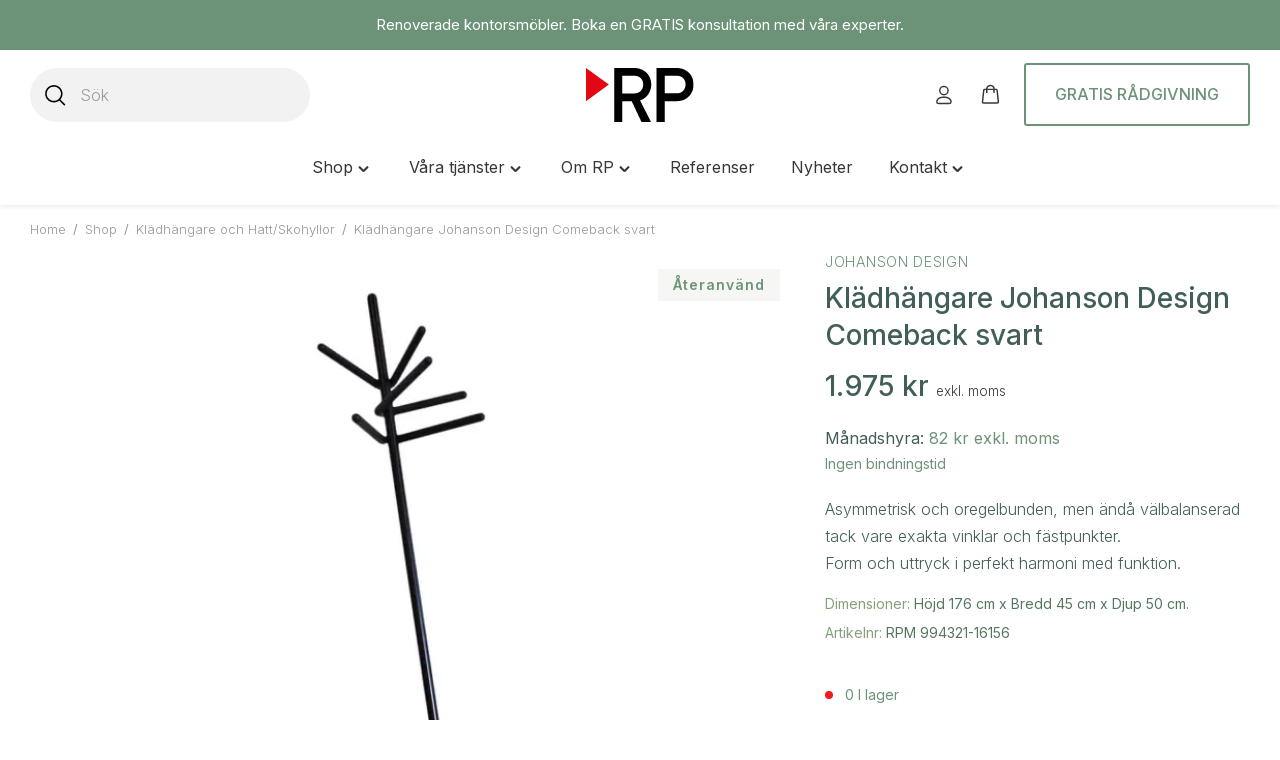

--- FILE ---
content_type: text/html; charset=UTF-8
request_url: https://rp.se/produkt/kladhangare-johanson-design-comeback-svart-2/
body_size: 82053
content:
<!DOCTYPE html>
<html lang="sv-SE">
<head>
	<meta charset="UTF-8">
	<meta name="viewport" content="width=device-width, initial-scale=1">
	<link rel="profile" href="http://gmpg.org/xfn/11">
	<link rel="pingback" href="https://rp.se/xmlrpc.php">
	<meta name='robots' content='index, follow, max-image-preview:large, max-snippet:-1, max-video-preview:-1' />
<link rel='preconnect' href='https://cdnjs.cloudflare.com' >

	<!-- This site is optimized with the Yoast SEO Premium plugin v26.6 (Yoast SEO v26.6) - https://yoast.com/wordpress/plugins/seo/ -->
	<title>Klädhängare Johanson Design Comeback svart -</title><link rel="preload" href="https://fonts.googleapis.com/css2?family=Inter%3Awght%40300%3A400%3B500%3B700&ver=6.1.1&display=swap" as="font" crossorigin><link rel="preload" href="https://cdnjs.cloudflare.com/ajax/libs/select2/4.0.3/css/select2.min.css?ver=v4.0.3" as="style" onload="this.rel='stylesheet';this.removeAttribute('onload');"><link rel="preload" href="https://rp.se/wp-content/cache/perfmatters/rp.se/fonts/edaa5e5240b9.google-fonts.css" as="style" onload="this.rel='stylesheet';this.removeAttribute('onload');"><style id="perfmatters-used-css">.wp-block-button__link{align-content:center;box-sizing:border-box;cursor:pointer;display:inline-block;height:100%;text-align:center;word-break:break-word;}.wp-block-button__link.aligncenter{text-align:center;}:where(.wp-block-button__link){border-radius:9999px;box-shadow:none;padding:calc(.667em + 2px) calc(1.333em + 2px);text-decoration:none;}.wp-block-button[style*=text-decoration] .wp-block-button__link{text-decoration:inherit;}.wp-block-buttons>.wp-block-button.has-custom-font-size .wp-block-button__link{font-size:inherit;}:root :where(.wp-block-button .wp-block-button__link.is-style-outline),:root :where(.wp-block-button.is-style-outline>.wp-block-button__link){border:2px solid;padding:.667em 1.333em;}:root :where(.wp-block-button .wp-block-button__link.is-style-outline:not(.has-text-color)),:root :where(.wp-block-button.is-style-outline>.wp-block-button__link:not(.has-text-color)){color:currentColor;}:root :where(.wp-block-button .wp-block-button__link.is-style-outline:not(.has-background)),:root :where(.wp-block-button.is-style-outline>.wp-block-button__link:not(.has-background)){background-color:initial;background-image:none;}.wp-block-buttons{box-sizing:border-box;}.wp-block-buttons>.wp-block-button{display:inline-block;margin:0;}.wp-block-buttons.is-content-justification-center{justify-content:center;}.wp-block-buttons.aligncenter{text-align:center;}.wp-block-buttons:not(.is-content-justification-space-between,.is-content-justification-right,.is-content-justification-left,.is-content-justification-center) .wp-block-button.aligncenter{margin-left:auto;margin-right:auto;width:100%;}.wp-block-buttons[style*=text-decoration] .wp-block-button,.wp-block-buttons[style*=text-decoration] .wp-block-button__link{text-decoration:inherit;}.wp-block-buttons.has-custom-font-size .wp-block-button__link{font-size:inherit;}.wp-block-buttons .wp-block-button__link{width:100%;}.wp-block-button.aligncenter,.wp-block-calendar{text-align:center;}:where(.wp-block-calendar table:not(.has-background) th){background:#ddd;}.wp-block-columns{align-items:normal !important;box-sizing:border-box;display:flex;flex-wrap:wrap !important;}@media (min-width:782px){.wp-block-columns{flex-wrap:nowrap !important;}}@media (max-width:781px){.wp-block-columns:not(.is-not-stacked-on-mobile)>.wp-block-column{flex-basis:100% !important;}}@media (min-width:782px){.wp-block-columns:not(.is-not-stacked-on-mobile)>.wp-block-column{flex-basis:0;flex-grow:1;}.wp-block-columns:not(.is-not-stacked-on-mobile)>.wp-block-column[style*=flex-basis]{flex-grow:0;}}:where(.wp-block-columns){margin-bottom:1.75em;}:where(.wp-block-columns.has-background){padding:1.25em 2.375em;}.wp-block-column{flex-grow:1;min-width:0;overflow-wrap:break-word;word-break:break-word;}.wp-block-post-comments .comment-meta{font-size:.875em;line-height:1.5;}.wp-block-post-comments .comment-meta b{font-weight:400;}.wp-block-post-comments .comment-meta .comment-awaiting-moderation{display:block;margin-bottom:1em;margin-top:1em;}.wp-block-post-comments .comment-body .commentmetadata{font-size:.875em;}.wp-block-post-comments .comment-form input:not([type=submit]):not([type=checkbox]),.wp-block-post-comments .comment-form textarea{box-sizing:border-box;display:block;width:100%;}.wp-block-post-comments input:not([type=submit]),.wp-block-post-comments textarea{border:1px solid #949494;font-family:inherit;font-size:1em;}.wp-block-post-comments input:not([type=submit]):not([type=checkbox]),.wp-block-post-comments textarea{padding:calc(.667em + 2px);}:where(.wp-block-post-comments input[type=submit]){border:none;}.wp-block-cover,.wp-block-cover-image{align-items:center;background-position:50%;box-sizing:border-box;display:flex;justify-content:center;min-height:430px;overflow:hidden;overflow:clip;padding:1em;position:relative;}.wp-block-cover .has-background-dim:not([class*=-background-color]),.wp-block-cover-image .has-background-dim:not([class*=-background-color]),.wp-block-cover-image.has-background-dim:not([class*=-background-color]),.wp-block-cover.has-background-dim:not([class*=-background-color]){background-color:#000;}.wp-block-cover-image.has-background-dim:before,.wp-block-cover.has-background-dim:before{background-color:inherit;content:"";}.wp-block-cover .wp-block-cover__background,.wp-block-cover .wp-block-cover__gradient-background,.wp-block-cover-image .wp-block-cover__background,.wp-block-cover-image .wp-block-cover__gradient-background,.wp-block-cover-image.has-background-dim:not(.has-background-gradient):before,.wp-block-cover.has-background-dim:not(.has-background-gradient):before{bottom:0;left:0;opacity:.5;position:absolute;right:0;top:0;}.wp-block-cover-image.has-background-dim.has-background-dim-100 .wp-block-cover__background,.wp-block-cover-image.has-background-dim.has-background-dim-100 .wp-block-cover__gradient-background,.wp-block-cover-image.has-background-dim.has-background-dim-100:not(.has-background-gradient):before,.wp-block-cover.has-background-dim.has-background-dim-100 .wp-block-cover__background,.wp-block-cover.has-background-dim.has-background-dim-100 .wp-block-cover__gradient-background,.wp-block-cover.has-background-dim.has-background-dim-100:not(.has-background-gradient):before{opacity:1;}.wp-block-cover .wp-block-cover__background.has-background-dim.has-background-dim-0,.wp-block-cover .wp-block-cover__gradient-background.has-background-dim.has-background-dim-0,.wp-block-cover-image .wp-block-cover__background.has-background-dim.has-background-dim-0,.wp-block-cover-image .wp-block-cover__gradient-background.has-background-dim.has-background-dim-0{opacity:0;}.wp-block-cover .wp-block-cover__background.has-background-dim.has-background-dim-100,.wp-block-cover .wp-block-cover__gradient-background.has-background-dim.has-background-dim-100,.wp-block-cover-image .wp-block-cover__background.has-background-dim.has-background-dim-100,.wp-block-cover-image .wp-block-cover__gradient-background.has-background-dim.has-background-dim-100{opacity:1;}.wp-block-cover-image.aligncenter,.wp-block-cover-image.alignleft,.wp-block-cover-image.alignright,.wp-block-cover.aligncenter,.wp-block-cover.alignleft,.wp-block-cover.alignright{display:flex;}.wp-block-cover .wp-block-cover__inner-container,.wp-block-cover-image .wp-block-cover__inner-container{color:inherit;position:relative;width:100%;}.wp-block-cover-image.is-position-center-left,.wp-block-cover.is-position-center-left{align-items:center;justify-content:flex-start;}.wp-block-cover-image.has-custom-content-position.has-custom-content-position .wp-block-cover__inner-container,.wp-block-cover.has-custom-content-position.has-custom-content-position .wp-block-cover__inner-container{margin:0;}.wp-block-cover-image.has-custom-content-position.has-custom-content-position.is-position-bottom-left .wp-block-cover__inner-container,.wp-block-cover-image.has-custom-content-position.has-custom-content-position.is-position-bottom-right .wp-block-cover__inner-container,.wp-block-cover-image.has-custom-content-position.has-custom-content-position.is-position-center-left .wp-block-cover__inner-container,.wp-block-cover-image.has-custom-content-position.has-custom-content-position.is-position-center-right .wp-block-cover__inner-container,.wp-block-cover-image.has-custom-content-position.has-custom-content-position.is-position-top-left .wp-block-cover__inner-container,.wp-block-cover-image.has-custom-content-position.has-custom-content-position.is-position-top-right .wp-block-cover__inner-container,.wp-block-cover.has-custom-content-position.has-custom-content-position.is-position-bottom-left .wp-block-cover__inner-container,.wp-block-cover.has-custom-content-position.has-custom-content-position.is-position-bottom-right .wp-block-cover__inner-container,.wp-block-cover.has-custom-content-position.has-custom-content-position.is-position-center-left .wp-block-cover__inner-container,.wp-block-cover.has-custom-content-position.has-custom-content-position.is-position-center-right .wp-block-cover__inner-container,.wp-block-cover.has-custom-content-position.has-custom-content-position.is-position-top-left .wp-block-cover__inner-container,.wp-block-cover.has-custom-content-position.has-custom-content-position.is-position-top-right .wp-block-cover__inner-container{margin:0;width:auto;}.wp-block-cover .wp-block-cover__image-background,.wp-block-cover video.wp-block-cover__video-background,.wp-block-cover-image .wp-block-cover__image-background,.wp-block-cover-image video.wp-block-cover__video-background{border:none;bottom:0;box-shadow:none;height:100%;left:0;margin:0;max-height:none;max-width:none;object-fit:cover;outline:none;padding:0;position:absolute;right:0;top:0;width:100%;}.wp-block-cover-image-text,.wp-block-cover-image-text a,.wp-block-cover-image-text a:active,.wp-block-cover-image-text a:focus,.wp-block-cover-image-text a:hover,.wp-block-cover-text,.wp-block-cover-text a,.wp-block-cover-text a:active,.wp-block-cover-text a:focus,.wp-block-cover-text a:hover,section.wp-block-cover-image h2,section.wp-block-cover-image h2 a,section.wp-block-cover-image h2 a:active,section.wp-block-cover-image h2 a:focus,section.wp-block-cover-image h2 a:hover{color:#fff;}:where(.wp-block-cover-image:not(.has-text-color)),:where(.wp-block-cover:not(.has-text-color)){color:#fff;}:where(.wp-block-cover-image.is-light:not(.has-text-color)),:where(.wp-block-cover.is-light:not(.has-text-color)){color:#000;}:root :where(.wp-block-cover h1:not(.has-text-color)),:root :where(.wp-block-cover h2:not(.has-text-color)),:root :where(.wp-block-cover h3:not(.has-text-color)),:root :where(.wp-block-cover h4:not(.has-text-color)),:root :where(.wp-block-cover h5:not(.has-text-color)),:root :where(.wp-block-cover h6:not(.has-text-color)),:root :where(.wp-block-cover p:not(.has-text-color)){color:inherit;}body:not(.editor-styles-wrapper) .wp-block-cover:not(.wp-block-cover:has(.wp-block-cover__background+.wp-block-cover__inner-container)) .wp-block-cover__image-background,body:not(.editor-styles-wrapper) .wp-block-cover:not(.wp-block-cover:has(.wp-block-cover__background+.wp-block-cover__inner-container)) .wp-block-cover__video-background{z-index:0;}body:not(.editor-styles-wrapper) .wp-block-cover:not(.wp-block-cover:has(.wp-block-cover__background+.wp-block-cover__inner-container)) .wp-block-cover__background,body:not(.editor-styles-wrapper) .wp-block-cover:not(.wp-block-cover:has(.wp-block-cover__background+.wp-block-cover__inner-container)) .wp-block-cover__gradient-background,body:not(.editor-styles-wrapper) .wp-block-cover:not(.wp-block-cover:has(.wp-block-cover__background+.wp-block-cover__inner-container)) .wp-block-cover__inner-container,body:not(.editor-styles-wrapper) .wp-block-cover:not(.wp-block-cover:has(.wp-block-cover__background+.wp-block-cover__inner-container)).has-background-dim:not(.has-background-gradient):before{z-index:1;}:where(.wp-block-file){margin-bottom:1.5em;}:where(.wp-block-file__button){border-radius:2em;display:inline-block;padding:.5em 1em;}:where(.wp-block-file__button):is(a):active,:where(.wp-block-file__button):is(a):focus,:where(.wp-block-file__button):is(a):hover,:where(.wp-block-file__button):is(a):visited{box-shadow:none;color:#fff;opacity:.85;text-decoration:none;}textarea.wp-block-form-input__input{min-height:10em;}.blocks-gallery-grid:not(.has-nested-images).is-cropped .blocks-gallery-image a,.blocks-gallery-grid:not(.has-nested-images).is-cropped .blocks-gallery-image img,.blocks-gallery-grid:not(.has-nested-images).is-cropped .blocks-gallery-item a,.blocks-gallery-grid:not(.has-nested-images).is-cropped .blocks-gallery-item img,.wp-block-gallery:not(.has-nested-images).is-cropped .blocks-gallery-image a,.wp-block-gallery:not(.has-nested-images).is-cropped .blocks-gallery-image img,.wp-block-gallery:not(.has-nested-images).is-cropped .blocks-gallery-item a,.wp-block-gallery:not(.has-nested-images).is-cropped .blocks-gallery-item img{flex:1;height:100%;object-fit:cover;width:100%;}.wp-block-gallery.has-nested-images figure.wp-block-image>a,.wp-block-gallery.has-nested-images figure.wp-block-image>div{flex-direction:column;flex-grow:1;margin:0;}.wp-block-gallery.has-nested-images figure.wp-block-image figcaption a{color:inherit;}.wp-block-gallery.has-nested-images figure.wp-block-image.has-custom-border>a,.wp-block-gallery.has-nested-images figure.wp-block-image.has-custom-border>div,.wp-block-gallery.has-nested-images figure.wp-block-image.is-style-rounded>a,.wp-block-gallery.has-nested-images figure.wp-block-image.is-style-rounded>div{flex:1 1 auto;}.wp-block-gallery.has-nested-images.is-cropped figure.wp-block-image:not(#individual-image)>a,.wp-block-gallery.has-nested-images.is-cropped figure.wp-block-image:not(#individual-image)>div:not(.components-drop-zone){display:flex;}.wp-block-gallery.has-nested-images.is-cropped figure.wp-block-image:not(#individual-image) a,.wp-block-gallery.has-nested-images.is-cropped figure.wp-block-image:not(#individual-image) img{flex:1 0 0%;height:100%;object-fit:cover;width:100%;}.wp-block-group{box-sizing:border-box;}:where(.wp-block-group.wp-block-group-is-layout-constrained){position:relative;}.wp-block-image>a,.wp-block-image>figure>a{display:inline-block;}.wp-block-image img{box-sizing:border-box;height:auto;max-width:100%;vertical-align:bottom;}.wp-block-image[style*=border-radius] img,.wp-block-image[style*=border-radius]>a{border-radius:inherit;}.wp-block-image.aligncenter{text-align:center;}.wp-block-image.alignfull>a,.wp-block-image.alignwide>a{width:100%;}.wp-block-image.alignfull img,.wp-block-image.alignwide img{height:auto;width:100%;}.wp-block-image .aligncenter,.wp-block-image .alignleft,.wp-block-image .alignright,.wp-block-image.aligncenter,.wp-block-image.alignleft,.wp-block-image.alignright{display:table;}.wp-block-image .aligncenter{margin-left:auto;margin-right:auto;}.wp-block-image :where(figcaption){margin-bottom:1em;margin-top:.5em;}.wp-block-image figure{margin:0;}@keyframes show-content-image{0%{visibility:hidden;}99%{visibility:hidden;}to{visibility:visible;}}@keyframes turn-on-visibility{0%{opacity:0;}to{opacity:1;}}@keyframes turn-off-visibility{0%{opacity:1;visibility:visible;}99%{opacity:0;visibility:visible;}to{opacity:0;visibility:hidden;}}@keyframes lightbox-zoom-in{0%{transform:translate(calc(( -100vw + var(--wp--lightbox-scrollbar-width) ) / 2 + var(--wp--lightbox-initial-left-position)),calc(-50vh + var(--wp--lightbox-initial-top-position))) scale(var(--wp--lightbox-scale));}to{transform:translate(-50%,-50%) scale(1);}}@keyframes lightbox-zoom-out{0%{transform:translate(-50%,-50%) scale(1);visibility:visible;}99%{visibility:visible;}to{transform:translate(calc(( -100vw + var(--wp--lightbox-scrollbar-width) ) / 2 + var(--wp--lightbox-initial-left-position)),calc(-50vh + var(--wp--lightbox-initial-top-position))) scale(var(--wp--lightbox-scale));visibility:hidden;}}:where(.wp-block-latest-comments:not([style*=line-height] .wp-block-latest-comments__comment)){line-height:1.1;}:where(.wp-block-latest-comments:not([style*=line-height] .wp-block-latest-comments__comment-excerpt p)){line-height:1.8;}.has-avatars .wp-block-latest-comments__comment .wp-block-latest-comments__comment-excerpt,.has-avatars .wp-block-latest-comments__comment .wp-block-latest-comments__comment-meta{margin-left:3.25em;}.wp-block-latest-comments[class*=-font-size] a,.wp-block-latest-comments[style*=font-size] a{font-size:inherit;}:root :where(.wp-block-latest-posts.is-grid){padding:0;}:root :where(.wp-block-latest-posts.wp-block-latest-posts__list){padding-left:0;}.wp-block-latest-posts__featured-image a{display:inline-block;}ol,ul{box-sizing:border-box;}:root :where(.wp-block-list.has-background){padding:1.25em 2.375em;}.wp-block-media-text.is-vertically-aligned-top>.wp-block-media-text__content,.wp-block-media-text.is-vertically-aligned-top>.wp-block-media-text__media{align-self:start;}.wp-block-media-text.is-vertically-aligned-center>.wp-block-media-text__content,.wp-block-media-text.is-vertically-aligned-center>.wp-block-media-text__media,.wp-block-media-text>.wp-block-media-text__content,.wp-block-media-text>.wp-block-media-text__media{align-self:center;}.wp-block-media-text.is-vertically-aligned-bottom>.wp-block-media-text__content,.wp-block-media-text.is-vertically-aligned-bottom>.wp-block-media-text__media{align-self:end;}.wp-block-media-text>.wp-block-media-text__media{grid-column:1;grid-row:1;margin:0;}.wp-block-media-text.has-media-on-the-right>.wp-block-media-text__media{grid-column:2;grid-row:1;}.wp-block-media-text__media a{display:block;}.wp-block-media-text__media img,.wp-block-media-text__media video{height:auto;max-width:unset;vertical-align:middle;width:100%;}.wp-block-media-text.is-image-fill>.wp-block-media-text__media{background-size:cover;height:100%;min-height:250px;}.wp-block-media-text.is-image-fill>.wp-block-media-text__media>a{display:block;height:100%;}.wp-block-media-text.is-image-fill>.wp-block-media-text__media img{height:1px;margin:-1px;overflow:hidden;padding:0;position:absolute;width:1px;clip:rect(0,0,0,0);border:0;}.wp-block-media-text.is-image-fill-element>.wp-block-media-text__media{height:100%;min-height:250px;position:relative;}.wp-block-media-text.is-image-fill-element>.wp-block-media-text__media>a{display:block;height:100%;}.wp-block-media-text.is-image-fill-element>.wp-block-media-text__media img{height:100%;object-fit:cover;position:absolute;width:100%;}@media (max-width:600px){.wp-block-media-text.is-stacked-on-mobile>.wp-block-media-text__media{grid-column:1;grid-row:1;}}.wp-block-navigation :where(a),.wp-block-navigation :where(a:active),.wp-block-navigation :where(a:focus){text-decoration:none;}:where(.wp-block-navigation.has-background .wp-block-navigation-item a:not(.wp-element-button)),:where(.wp-block-navigation.has-background .wp-block-navigation-submenu a:not(.wp-element-button)){padding:.5em 1em;}:where(.wp-block-navigation .wp-block-navigation__submenu-container .wp-block-navigation-item a:not(.wp-element-button)),:where(.wp-block-navigation .wp-block-navigation__submenu-container .wp-block-navigation-submenu a:not(.wp-element-button)),:where(.wp-block-navigation .wp-block-navigation__submenu-container .wp-block-navigation-submenu button.wp-block-navigation-item__content),:where(.wp-block-navigation .wp-block-navigation__submenu-container .wp-block-pages-list__item button.wp-block-navigation-item__content){padding:.5em 1em;}@keyframes overlay-menu__fade-in-animation{0%{opacity:0;transform:translateY(.5em);}to{opacity:1;transform:translateY(0);}}:root :where(p.has-background){padding:1.25em 2.375em;}:where(p.has-text-color:not(.has-link-color)) a{color:inherit;}:where(.wp-block-post-comments-form) input:not([type=submit]),:where(.wp-block-post-comments-form) textarea{border:1px solid #949494;font-family:inherit;font-size:1em;}:where(.wp-block-post-comments-form) input:where(:not([type=submit]):not([type=checkbox])),:where(.wp-block-post-comments-form) textarea{padding:calc(.667em + 2px);}.wp-block-post-comments-form .comment-form input:not([type=submit]):not([type=checkbox]):not([type=hidden]),.wp-block-post-comments-form .comment-form textarea{box-sizing:border-box;display:block;width:100%;}:where(.wp-block-post-excerpt){box-sizing:border-box;margin-bottom:var(--wp--style--block-gap);margin-top:var(--wp--style--block-gap);}.wp-block-post-featured-image a{display:block;height:100%;}:where(.wp-block-preformatted.has-background){padding:1.25em 2.375em;}.wp-block-pullquote .has-text-color a{color:inherit;}:where(.wp-block-search__button){border:1px solid #ccc;padding:6px 10px;}:where(.wp-block-search__input){font-family:inherit;font-size:inherit;font-style:inherit;font-weight:inherit;letter-spacing:inherit;line-height:inherit;text-transform:inherit;}:where(.wp-block-search__button-inside .wp-block-search__inside-wrapper){border:1px solid #949494;box-sizing:border-box;padding:4px;}:where(.wp-block-search__button-inside .wp-block-search__inside-wrapper) :where(.wp-block-search__button){padding:4px 8px;}:root :where(.wp-block-separator.is-style-dots){height:auto;line-height:1;text-align:center;}:root :where(.wp-block-separator.is-style-dots):before{color:currentColor;content:"···";font-family:serif;font-size:1.5em;letter-spacing:2em;padding-left:2em;}.wp-block-site-logo a{display:inline-block;line-height:0;}.wp-block-site-logo a,.wp-block-site-logo img{border-radius:inherit;}:root :where(.wp-block-site-logo.is-style-rounded){border-radius:9999px;}.wp-block-social-links .wp-social-link a,.wp-block-social-links .wp-social-link a:hover{border-bottom:0;box-shadow:none;text-decoration:none;}.wp-block-social-link a{align-items:center;display:flex;line-height:0;}:root :where(.wp-block-social-links .wp-social-link a){padding:.25em;}:root :where(.wp-block-social-links.is-style-logos-only .wp-social-link a){padding:0;}:root :where(.wp-block-social-links.is-style-pill-shape .wp-social-link a){padding-left:.6666666667em;padding-right:.6666666667em;}.wp-block-tag-cloud a{display:inline-block;margin-right:5px;}:root :where(.wp-block-tag-cloud.is-style-outline){display:flex;flex-wrap:wrap;gap:1ch;}:root :where(.wp-block-tag-cloud.is-style-outline a){border:1px solid;font-size:unset !important;margin-right:0;padding:1ch 2ch;text-decoration:none !important;}:root :where(.wp-block-table-of-contents){box-sizing:border-box;}:where(.wp-block-term-description){box-sizing:border-box;margin-bottom:var(--wp--style--block-gap);margin-top:var(--wp--style--block-gap);}:where(pre.wp-block-verse){font-family:inherit;}a[data-fn].fn{counter-increment:footnotes;display:inline-flex;font-size:smaller;text-decoration:none;text-indent:-9999999px;vertical-align:super;}a[data-fn].fn:after{content:"[" counter(footnotes) "]";float:left;text-indent:0;}.wp-element-button{cursor:pointer;}:root{--wp--preset--font-size--normal:16px;--wp--preset--font-size--huge:42px;}.has-text-align-center{text-align:center;}.aligncenter{clear:both;}.screen-reader-text{border:0;clip-path:inset(50%);height:1px;margin:-1px;overflow:hidden;padding:0;position:absolute;width:1px;word-wrap:normal !important;}.screen-reader-text:focus{background-color:#ddd;clip-path:none;color:#444;display:block;font-size:1em;height:auto;left:5px;line-height:normal;padding:15px 23px 14px;text-decoration:none;top:5px;width:auto;z-index:100000;}html :where(.has-border-color){border-style:solid;}html :where([style*=border-top-color]){border-top-style:solid;}html :where([style*=border-right-color]){border-right-style:solid;}html :where([style*=border-bottom-color]){border-bottom-style:solid;}html :where([style*=border-left-color]){border-left-style:solid;}html :where([style*=border-width]){border-style:solid;}html :where([style*=border-top-width]){border-top-style:solid;}html :where([style*=border-right-width]){border-right-style:solid;}html :where([style*=border-bottom-width]){border-bottom-style:solid;}html :where([style*=border-left-width]){border-left-style:solid;}html :where(img[class*=wp-image-]){height:auto;max-width:100%;}:where(figure){margin:0 0 1em;}html :where(.is-position-sticky){--wp-admin--admin-bar--position-offset:var(--wp-admin--admin-bar--height,0px);}@media screen and (max-width:600px){html :where(.is-position-sticky){--wp-admin--admin-bar--position-offset:0px;}}:root{--animate-duration:1s;--animate-delay:1s;--animate-repeat:1;}@-webkit-keyframes bounce{0%,20%,53%,to{-webkit-animation-timing-function:cubic-bezier(.215,.61,.355,1);animation-timing-function:cubic-bezier(.215,.61,.355,1);-webkit-transform:translateZ(0);transform:translateZ(0);}40%,43%{-webkit-animation-timing-function:cubic-bezier(.755,.05,.855,.06);animation-timing-function:cubic-bezier(.755,.05,.855,.06);-webkit-transform:translate3d(0,-30px,0) scaleY(1.1);transform:translate3d(0,-30px,0) scaleY(1.1);}70%{-webkit-animation-timing-function:cubic-bezier(.755,.05,.855,.06);animation-timing-function:cubic-bezier(.755,.05,.855,.06);-webkit-transform:translate3d(0,-15px,0) scaleY(1.05);transform:translate3d(0,-15px,0) scaleY(1.05);}80%{-webkit-transform:translateZ(0) scaleY(.95);transform:translateZ(0) scaleY(.95);-webkit-transition-timing-function:cubic-bezier(.215,.61,.355,1);transition-timing-function:cubic-bezier(.215,.61,.355,1);}90%{-webkit-transform:translate3d(0,-4px,0) scaleY(1.02);transform:translate3d(0,-4px,0) scaleY(1.02);}}@keyframes bounce{0%,20%,53%,to{-webkit-animation-timing-function:cubic-bezier(.215,.61,.355,1);animation-timing-function:cubic-bezier(.215,.61,.355,1);-webkit-transform:translateZ(0);transform:translateZ(0);}40%,43%{-webkit-animation-timing-function:cubic-bezier(.755,.05,.855,.06);animation-timing-function:cubic-bezier(.755,.05,.855,.06);-webkit-transform:translate3d(0,-30px,0) scaleY(1.1);transform:translate3d(0,-30px,0) scaleY(1.1);}70%{-webkit-animation-timing-function:cubic-bezier(.755,.05,.855,.06);animation-timing-function:cubic-bezier(.755,.05,.855,.06);-webkit-transform:translate3d(0,-15px,0) scaleY(1.05);transform:translate3d(0,-15px,0) scaleY(1.05);}80%{-webkit-transform:translateZ(0) scaleY(.95);transform:translateZ(0) scaleY(.95);-webkit-transition-timing-function:cubic-bezier(.215,.61,.355,1);transition-timing-function:cubic-bezier(.215,.61,.355,1);}90%{-webkit-transform:translate3d(0,-4px,0) scaleY(1.02);transform:translate3d(0,-4px,0) scaleY(1.02);}}@-webkit-keyframes flash{0%,50%,to{opacity:1;}25%,75%{opacity:0;}}@keyframes flash{0%,50%,to{opacity:1;}25%,75%{opacity:0;}}@-webkit-keyframes pulse{0%{-webkit-transform:scaleX(1);transform:scaleX(1);}50%{-webkit-transform:scale3d(1.05,1.05,1.05);transform:scale3d(1.05,1.05,1.05);}to{-webkit-transform:scaleX(1);transform:scaleX(1);}}@keyframes pulse{0%{-webkit-transform:scaleX(1);transform:scaleX(1);}50%{-webkit-transform:scale3d(1.05,1.05,1.05);transform:scale3d(1.05,1.05,1.05);}to{-webkit-transform:scaleX(1);transform:scaleX(1);}}@-webkit-keyframes rubberBand{0%{-webkit-transform:scaleX(1);transform:scaleX(1);}30%{-webkit-transform:scale3d(1.25,.75,1);transform:scale3d(1.25,.75,1);}40%{-webkit-transform:scale3d(.75,1.25,1);transform:scale3d(.75,1.25,1);}50%{-webkit-transform:scale3d(1.15,.85,1);transform:scale3d(1.15,.85,1);}65%{-webkit-transform:scale3d(.95,1.05,1);transform:scale3d(.95,1.05,1);}75%{-webkit-transform:scale3d(1.05,.95,1);transform:scale3d(1.05,.95,1);}to{-webkit-transform:scaleX(1);transform:scaleX(1);}}@keyframes rubberBand{0%{-webkit-transform:scaleX(1);transform:scaleX(1);}30%{-webkit-transform:scale3d(1.25,.75,1);transform:scale3d(1.25,.75,1);}40%{-webkit-transform:scale3d(.75,1.25,1);transform:scale3d(.75,1.25,1);}50%{-webkit-transform:scale3d(1.15,.85,1);transform:scale3d(1.15,.85,1);}65%{-webkit-transform:scale3d(.95,1.05,1);transform:scale3d(.95,1.05,1);}75%{-webkit-transform:scale3d(1.05,.95,1);transform:scale3d(1.05,.95,1);}to{-webkit-transform:scaleX(1);transform:scaleX(1);}}@-webkit-keyframes shakeX{0%,to{-webkit-transform:translateZ(0);transform:translateZ(0);}10%,30%,50%,70%,90%{-webkit-transform:translate3d(-10px,0,0);transform:translate3d(-10px,0,0);}20%,40%,60%,80%{-webkit-transform:translate3d(10px,0,0);transform:translate3d(10px,0,0);}}@keyframes shakeX{0%,to{-webkit-transform:translateZ(0);transform:translateZ(0);}10%,30%,50%,70%,90%{-webkit-transform:translate3d(-10px,0,0);transform:translate3d(-10px,0,0);}20%,40%,60%,80%{-webkit-transform:translate3d(10px,0,0);transform:translate3d(10px,0,0);}}@-webkit-keyframes shakeY{0%,to{-webkit-transform:translateZ(0);transform:translateZ(0);}10%,30%,50%,70%,90%{-webkit-transform:translate3d(0,-10px,0);transform:translate3d(0,-10px,0);}20%,40%,60%,80%{-webkit-transform:translate3d(0,10px,0);transform:translate3d(0,10px,0);}}@keyframes shakeY{0%,to{-webkit-transform:translateZ(0);transform:translateZ(0);}10%,30%,50%,70%,90%{-webkit-transform:translate3d(0,-10px,0);transform:translate3d(0,-10px,0);}20%,40%,60%,80%{-webkit-transform:translate3d(0,10px,0);transform:translate3d(0,10px,0);}}@-webkit-keyframes headShake{0%{-webkit-transform:translateX(0);transform:translateX(0);}6.5%{-webkit-transform:translateX(-6px) rotateY(-9deg);transform:translateX(-6px) rotateY(-9deg);}18.5%{-webkit-transform:translateX(5px) rotateY(7deg);transform:translateX(5px) rotateY(7deg);}31.5%{-webkit-transform:translateX(-3px) rotateY(-5deg);transform:translateX(-3px) rotateY(-5deg);}43.5%{-webkit-transform:translateX(2px) rotateY(3deg);transform:translateX(2px) rotateY(3deg);}50%{-webkit-transform:translateX(0);transform:translateX(0);}}@keyframes headShake{0%{-webkit-transform:translateX(0);transform:translateX(0);}6.5%{-webkit-transform:translateX(-6px) rotateY(-9deg);transform:translateX(-6px) rotateY(-9deg);}18.5%{-webkit-transform:translateX(5px) rotateY(7deg);transform:translateX(5px) rotateY(7deg);}31.5%{-webkit-transform:translateX(-3px) rotateY(-5deg);transform:translateX(-3px) rotateY(-5deg);}43.5%{-webkit-transform:translateX(2px) rotateY(3deg);transform:translateX(2px) rotateY(3deg);}50%{-webkit-transform:translateX(0);transform:translateX(0);}}@-webkit-keyframes swing{20%{-webkit-transform:rotate(15deg);transform:rotate(15deg);}40%{-webkit-transform:rotate(-10deg);transform:rotate(-10deg);}60%{-webkit-transform:rotate(5deg);transform:rotate(5deg);}80%{-webkit-transform:rotate(-5deg);transform:rotate(-5deg);}to{-webkit-transform:rotate(0deg);transform:rotate(0deg);}}@keyframes swing{20%{-webkit-transform:rotate(15deg);transform:rotate(15deg);}40%{-webkit-transform:rotate(-10deg);transform:rotate(-10deg);}60%{-webkit-transform:rotate(5deg);transform:rotate(5deg);}80%{-webkit-transform:rotate(-5deg);transform:rotate(-5deg);}to{-webkit-transform:rotate(0deg);transform:rotate(0deg);}}@-webkit-keyframes tada{0%{-webkit-transform:scaleX(1);transform:scaleX(1);}10%,20%{-webkit-transform:scale3d(.9,.9,.9) rotate(-3deg);transform:scale3d(.9,.9,.9) rotate(-3deg);}30%,50%,70%,90%{-webkit-transform:scale3d(1.1,1.1,1.1) rotate(3deg);transform:scale3d(1.1,1.1,1.1) rotate(3deg);}40%,60%,80%{-webkit-transform:scale3d(1.1,1.1,1.1) rotate(-3deg);transform:scale3d(1.1,1.1,1.1) rotate(-3deg);}to{-webkit-transform:scaleX(1);transform:scaleX(1);}}@keyframes tada{0%{-webkit-transform:scaleX(1);transform:scaleX(1);}10%,20%{-webkit-transform:scale3d(.9,.9,.9) rotate(-3deg);transform:scale3d(.9,.9,.9) rotate(-3deg);}30%,50%,70%,90%{-webkit-transform:scale3d(1.1,1.1,1.1) rotate(3deg);transform:scale3d(1.1,1.1,1.1) rotate(3deg);}40%,60%,80%{-webkit-transform:scale3d(1.1,1.1,1.1) rotate(-3deg);transform:scale3d(1.1,1.1,1.1) rotate(-3deg);}to{-webkit-transform:scaleX(1);transform:scaleX(1);}}.animate__tada{-webkit-animation-name:tada;animation-name:tada;}@-webkit-keyframes wobble{0%{-webkit-transform:translateZ(0);transform:translateZ(0);}15%{-webkit-transform:translate3d(-25%,0,0) rotate(-5deg);transform:translate3d(-25%,0,0) rotate(-5deg);}30%{-webkit-transform:translate3d(20%,0,0) rotate(3deg);transform:translate3d(20%,0,0) rotate(3deg);}45%{-webkit-transform:translate3d(-15%,0,0) rotate(-3deg);transform:translate3d(-15%,0,0) rotate(-3deg);}60%{-webkit-transform:translate3d(10%,0,0) rotate(2deg);transform:translate3d(10%,0,0) rotate(2deg);}75%{-webkit-transform:translate3d(-5%,0,0) rotate(-1deg);transform:translate3d(-5%,0,0) rotate(-1deg);}to{-webkit-transform:translateZ(0);transform:translateZ(0);}}@keyframes wobble{0%{-webkit-transform:translateZ(0);transform:translateZ(0);}15%{-webkit-transform:translate3d(-25%,0,0) rotate(-5deg);transform:translate3d(-25%,0,0) rotate(-5deg);}30%{-webkit-transform:translate3d(20%,0,0) rotate(3deg);transform:translate3d(20%,0,0) rotate(3deg);}45%{-webkit-transform:translate3d(-15%,0,0) rotate(-3deg);transform:translate3d(-15%,0,0) rotate(-3deg);}60%{-webkit-transform:translate3d(10%,0,0) rotate(2deg);transform:translate3d(10%,0,0) rotate(2deg);}75%{-webkit-transform:translate3d(-5%,0,0) rotate(-1deg);transform:translate3d(-5%,0,0) rotate(-1deg);}to{-webkit-transform:translateZ(0);transform:translateZ(0);}}@-webkit-keyframes jello{0%,11.1%,to{-webkit-transform:translateZ(0);transform:translateZ(0);}22.2%{-webkit-transform:skewX(-12.5deg) skewY(-12.5deg);transform:skewX(-12.5deg) skewY(-12.5deg);}33.3%{-webkit-transform:skewX(6.25deg) skewY(6.25deg);transform:skewX(6.25deg) skewY(6.25deg);}44.4%{-webkit-transform:skewX(-3.125deg) skewY(-3.125deg);transform:skewX(-3.125deg) skewY(-3.125deg);}55.5%{-webkit-transform:skewX(1.5625deg) skewY(1.5625deg);transform:skewX(1.5625deg) skewY(1.5625deg);}66.6%{-webkit-transform:skewX(-.78125deg) skewY(-.78125deg);transform:skewX(-.78125deg) skewY(-.78125deg);}77.7%{-webkit-transform:skewX(.390625deg) skewY(.390625deg);transform:skewX(.390625deg) skewY(.390625deg);}88.8%{-webkit-transform:skewX(-.1953125deg) skewY(-.1953125deg);transform:skewX(-.1953125deg) skewY(-.1953125deg);}}@keyframes jello{0%,11.1%,to{-webkit-transform:translateZ(0);transform:translateZ(0);}22.2%{-webkit-transform:skewX(-12.5deg) skewY(-12.5deg);transform:skewX(-12.5deg) skewY(-12.5deg);}33.3%{-webkit-transform:skewX(6.25deg) skewY(6.25deg);transform:skewX(6.25deg) skewY(6.25deg);}44.4%{-webkit-transform:skewX(-3.125deg) skewY(-3.125deg);transform:skewX(-3.125deg) skewY(-3.125deg);}55.5%{-webkit-transform:skewX(1.5625deg) skewY(1.5625deg);transform:skewX(1.5625deg) skewY(1.5625deg);}66.6%{-webkit-transform:skewX(-.78125deg) skewY(-.78125deg);transform:skewX(-.78125deg) skewY(-.78125deg);}77.7%{-webkit-transform:skewX(.390625deg) skewY(.390625deg);transform:skewX(.390625deg) skewY(.390625deg);}88.8%{-webkit-transform:skewX(-.1953125deg) skewY(-.1953125deg);transform:skewX(-.1953125deg) skewY(-.1953125deg);}}@-webkit-keyframes heartBeat{0%{-webkit-transform:scale(1);transform:scale(1);}14%{-webkit-transform:scale(1.3);transform:scale(1.3);}28%{-webkit-transform:scale(1);transform:scale(1);}42%{-webkit-transform:scale(1.3);transform:scale(1.3);}70%{-webkit-transform:scale(1);transform:scale(1);}}@keyframes heartBeat{0%{-webkit-transform:scale(1);transform:scale(1);}14%{-webkit-transform:scale(1.3);transform:scale(1.3);}28%{-webkit-transform:scale(1);transform:scale(1);}42%{-webkit-transform:scale(1.3);transform:scale(1.3);}70%{-webkit-transform:scale(1);transform:scale(1);}}@-webkit-keyframes backInDown{0%{opacity:.7;-webkit-transform:translateY(-1200px) scale(.7);transform:translateY(-1200px) scale(.7);}80%{opacity:.7;-webkit-transform:translateY(0) scale(.7);transform:translateY(0) scale(.7);}to{opacity:1;-webkit-transform:scale(1);transform:scale(1);}}@keyframes backInDown{0%{opacity:.7;-webkit-transform:translateY(-1200px) scale(.7);transform:translateY(-1200px) scale(.7);}80%{opacity:.7;-webkit-transform:translateY(0) scale(.7);transform:translateY(0) scale(.7);}to{opacity:1;-webkit-transform:scale(1);transform:scale(1);}}@-webkit-keyframes backInLeft{0%{opacity:.7;-webkit-transform:translateX(-2000px) scale(.7);transform:translateX(-2000px) scale(.7);}80%{opacity:.7;-webkit-transform:translateX(0) scale(.7);transform:translateX(0) scale(.7);}to{opacity:1;-webkit-transform:scale(1);transform:scale(1);}}@keyframes backInLeft{0%{opacity:.7;-webkit-transform:translateX(-2000px) scale(.7);transform:translateX(-2000px) scale(.7);}80%{opacity:.7;-webkit-transform:translateX(0) scale(.7);transform:translateX(0) scale(.7);}to{opacity:1;-webkit-transform:scale(1);transform:scale(1);}}@-webkit-keyframes backInRight{0%{opacity:.7;-webkit-transform:translateX(2000px) scale(.7);transform:translateX(2000px) scale(.7);}80%{opacity:.7;-webkit-transform:translateX(0) scale(.7);transform:translateX(0) scale(.7);}to{opacity:1;-webkit-transform:scale(1);transform:scale(1);}}@keyframes backInRight{0%{opacity:.7;-webkit-transform:translateX(2000px) scale(.7);transform:translateX(2000px) scale(.7);}80%{opacity:.7;-webkit-transform:translateX(0) scale(.7);transform:translateX(0) scale(.7);}to{opacity:1;-webkit-transform:scale(1);transform:scale(1);}}@-webkit-keyframes backInUp{0%{opacity:.7;-webkit-transform:translateY(1200px) scale(.7);transform:translateY(1200px) scale(.7);}80%{opacity:.7;-webkit-transform:translateY(0) scale(.7);transform:translateY(0) scale(.7);}to{opacity:1;-webkit-transform:scale(1);transform:scale(1);}}@keyframes backInUp{0%{opacity:.7;-webkit-transform:translateY(1200px) scale(.7);transform:translateY(1200px) scale(.7);}80%{opacity:.7;-webkit-transform:translateY(0) scale(.7);transform:translateY(0) scale(.7);}to{opacity:1;-webkit-transform:scale(1);transform:scale(1);}}@-webkit-keyframes backOutDown{0%{opacity:1;-webkit-transform:scale(1);transform:scale(1);}20%{opacity:.7;-webkit-transform:translateY(0) scale(.7);transform:translateY(0) scale(.7);}to{opacity:.7;-webkit-transform:translateY(700px) scale(.7);transform:translateY(700px) scale(.7);}}@keyframes backOutDown{0%{opacity:1;-webkit-transform:scale(1);transform:scale(1);}20%{opacity:.7;-webkit-transform:translateY(0) scale(.7);transform:translateY(0) scale(.7);}to{opacity:.7;-webkit-transform:translateY(700px) scale(.7);transform:translateY(700px) scale(.7);}}@-webkit-keyframes backOutLeft{0%{opacity:1;-webkit-transform:scale(1);transform:scale(1);}20%{opacity:.7;-webkit-transform:translateX(0) scale(.7);transform:translateX(0) scale(.7);}to{opacity:.7;-webkit-transform:translateX(-2000px) scale(.7);transform:translateX(-2000px) scale(.7);}}@keyframes backOutLeft{0%{opacity:1;-webkit-transform:scale(1);transform:scale(1);}20%{opacity:.7;-webkit-transform:translateX(0) scale(.7);transform:translateX(0) scale(.7);}to{opacity:.7;-webkit-transform:translateX(-2000px) scale(.7);transform:translateX(-2000px) scale(.7);}}@-webkit-keyframes backOutRight{0%{opacity:1;-webkit-transform:scale(1);transform:scale(1);}20%{opacity:.7;-webkit-transform:translateX(0) scale(.7);transform:translateX(0) scale(.7);}to{opacity:.7;-webkit-transform:translateX(2000px) scale(.7);transform:translateX(2000px) scale(.7);}}@keyframes backOutRight{0%{opacity:1;-webkit-transform:scale(1);transform:scale(1);}20%{opacity:.7;-webkit-transform:translateX(0) scale(.7);transform:translateX(0) scale(.7);}to{opacity:.7;-webkit-transform:translateX(2000px) scale(.7);transform:translateX(2000px) scale(.7);}}@-webkit-keyframes backOutUp{0%{opacity:1;-webkit-transform:scale(1);transform:scale(1);}20%{opacity:.7;-webkit-transform:translateY(0) scale(.7);transform:translateY(0) scale(.7);}to{opacity:.7;-webkit-transform:translateY(-700px) scale(.7);transform:translateY(-700px) scale(.7);}}@keyframes backOutUp{0%{opacity:1;-webkit-transform:scale(1);transform:scale(1);}20%{opacity:.7;-webkit-transform:translateY(0) scale(.7);transform:translateY(0) scale(.7);}to{opacity:.7;-webkit-transform:translateY(-700px) scale(.7);transform:translateY(-700px) scale(.7);}}@-webkit-keyframes bounceIn{0%,20%,40%,60%,80%,to{-webkit-animation-timing-function:cubic-bezier(.215,.61,.355,1);animation-timing-function:cubic-bezier(.215,.61,.355,1);}0%{opacity:0;-webkit-transform:scale3d(.3,.3,.3);transform:scale3d(.3,.3,.3);}20%{-webkit-transform:scale3d(1.1,1.1,1.1);transform:scale3d(1.1,1.1,1.1);}40%{-webkit-transform:scale3d(.9,.9,.9);transform:scale3d(.9,.9,.9);}60%{opacity:1;-webkit-transform:scale3d(1.03,1.03,1.03);transform:scale3d(1.03,1.03,1.03);}80%{-webkit-transform:scale3d(.97,.97,.97);transform:scale3d(.97,.97,.97);}to{opacity:1;-webkit-transform:scaleX(1);transform:scaleX(1);}}@keyframes bounceIn{0%,20%,40%,60%,80%,to{-webkit-animation-timing-function:cubic-bezier(.215,.61,.355,1);animation-timing-function:cubic-bezier(.215,.61,.355,1);}0%{opacity:0;-webkit-transform:scale3d(.3,.3,.3);transform:scale3d(.3,.3,.3);}20%{-webkit-transform:scale3d(1.1,1.1,1.1);transform:scale3d(1.1,1.1,1.1);}40%{-webkit-transform:scale3d(.9,.9,.9);transform:scale3d(.9,.9,.9);}60%{opacity:1;-webkit-transform:scale3d(1.03,1.03,1.03);transform:scale3d(1.03,1.03,1.03);}80%{-webkit-transform:scale3d(.97,.97,.97);transform:scale3d(.97,.97,.97);}to{opacity:1;-webkit-transform:scaleX(1);transform:scaleX(1);}}@-webkit-keyframes bounceInDown{0%,60%,75%,90%,to{-webkit-animation-timing-function:cubic-bezier(.215,.61,.355,1);animation-timing-function:cubic-bezier(.215,.61,.355,1);}0%{opacity:0;-webkit-transform:translate3d(0,-3000px,0) scaleY(3);transform:translate3d(0,-3000px,0) scaleY(3);}60%{opacity:1;-webkit-transform:translate3d(0,25px,0) scaleY(.9);transform:translate3d(0,25px,0) scaleY(.9);}75%{-webkit-transform:translate3d(0,-10px,0) scaleY(.95);transform:translate3d(0,-10px,0) scaleY(.95);}90%{-webkit-transform:translate3d(0,5px,0) scaleY(.985);transform:translate3d(0,5px,0) scaleY(.985);}to{-webkit-transform:translateZ(0);transform:translateZ(0);}}@keyframes bounceInDown{0%,60%,75%,90%,to{-webkit-animation-timing-function:cubic-bezier(.215,.61,.355,1);animation-timing-function:cubic-bezier(.215,.61,.355,1);}0%{opacity:0;-webkit-transform:translate3d(0,-3000px,0) scaleY(3);transform:translate3d(0,-3000px,0) scaleY(3);}60%{opacity:1;-webkit-transform:translate3d(0,25px,0) scaleY(.9);transform:translate3d(0,25px,0) scaleY(.9);}75%{-webkit-transform:translate3d(0,-10px,0) scaleY(.95);transform:translate3d(0,-10px,0) scaleY(.95);}90%{-webkit-transform:translate3d(0,5px,0) scaleY(.985);transform:translate3d(0,5px,0) scaleY(.985);}to{-webkit-transform:translateZ(0);transform:translateZ(0);}}@-webkit-keyframes bounceInLeft{0%,60%,75%,90%,to{-webkit-animation-timing-function:cubic-bezier(.215,.61,.355,1);animation-timing-function:cubic-bezier(.215,.61,.355,1);}0%{opacity:0;-webkit-transform:translate3d(-3000px,0,0) scaleX(3);transform:translate3d(-3000px,0,0) scaleX(3);}60%{opacity:1;-webkit-transform:translate3d(25px,0,0) scaleX(1);transform:translate3d(25px,0,0) scaleX(1);}75%{-webkit-transform:translate3d(-10px,0,0) scaleX(.98);transform:translate3d(-10px,0,0) scaleX(.98);}90%{-webkit-transform:translate3d(5px,0,0) scaleX(.995);transform:translate3d(5px,0,0) scaleX(.995);}to{-webkit-transform:translateZ(0);transform:translateZ(0);}}@keyframes bounceInLeft{0%,60%,75%,90%,to{-webkit-animation-timing-function:cubic-bezier(.215,.61,.355,1);animation-timing-function:cubic-bezier(.215,.61,.355,1);}0%{opacity:0;-webkit-transform:translate3d(-3000px,0,0) scaleX(3);transform:translate3d(-3000px,0,0) scaleX(3);}60%{opacity:1;-webkit-transform:translate3d(25px,0,0) scaleX(1);transform:translate3d(25px,0,0) scaleX(1);}75%{-webkit-transform:translate3d(-10px,0,0) scaleX(.98);transform:translate3d(-10px,0,0) scaleX(.98);}90%{-webkit-transform:translate3d(5px,0,0) scaleX(.995);transform:translate3d(5px,0,0) scaleX(.995);}to{-webkit-transform:translateZ(0);transform:translateZ(0);}}@-webkit-keyframes bounceInRight{0%,60%,75%,90%,to{-webkit-animation-timing-function:cubic-bezier(.215,.61,.355,1);animation-timing-function:cubic-bezier(.215,.61,.355,1);}0%{opacity:0;-webkit-transform:translate3d(3000px,0,0) scaleX(3);transform:translate3d(3000px,0,0) scaleX(3);}60%{opacity:1;-webkit-transform:translate3d(-25px,0,0) scaleX(1);transform:translate3d(-25px,0,0) scaleX(1);}75%{-webkit-transform:translate3d(10px,0,0) scaleX(.98);transform:translate3d(10px,0,0) scaleX(.98);}90%{-webkit-transform:translate3d(-5px,0,0) scaleX(.995);transform:translate3d(-5px,0,0) scaleX(.995);}to{-webkit-transform:translateZ(0);transform:translateZ(0);}}@keyframes bounceInRight{0%,60%,75%,90%,to{-webkit-animation-timing-function:cubic-bezier(.215,.61,.355,1);animation-timing-function:cubic-bezier(.215,.61,.355,1);}0%{opacity:0;-webkit-transform:translate3d(3000px,0,0) scaleX(3);transform:translate3d(3000px,0,0) scaleX(3);}60%{opacity:1;-webkit-transform:translate3d(-25px,0,0) scaleX(1);transform:translate3d(-25px,0,0) scaleX(1);}75%{-webkit-transform:translate3d(10px,0,0) scaleX(.98);transform:translate3d(10px,0,0) scaleX(.98);}90%{-webkit-transform:translate3d(-5px,0,0) scaleX(.995);transform:translate3d(-5px,0,0) scaleX(.995);}to{-webkit-transform:translateZ(0);transform:translateZ(0);}}@-webkit-keyframes bounceInUp{0%,60%,75%,90%,to{-webkit-animation-timing-function:cubic-bezier(.215,.61,.355,1);animation-timing-function:cubic-bezier(.215,.61,.355,1);}0%{opacity:0;-webkit-transform:translate3d(0,3000px,0) scaleY(5);transform:translate3d(0,3000px,0) scaleY(5);}60%{opacity:1;-webkit-transform:translate3d(0,-20px,0) scaleY(.9);transform:translate3d(0,-20px,0) scaleY(.9);}75%{-webkit-transform:translate3d(0,10px,0) scaleY(.95);transform:translate3d(0,10px,0) scaleY(.95);}90%{-webkit-transform:translate3d(0,-5px,0) scaleY(.985);transform:translate3d(0,-5px,0) scaleY(.985);}to{-webkit-transform:translateZ(0);transform:translateZ(0);}}@keyframes bounceInUp{0%,60%,75%,90%,to{-webkit-animation-timing-function:cubic-bezier(.215,.61,.355,1);animation-timing-function:cubic-bezier(.215,.61,.355,1);}0%{opacity:0;-webkit-transform:translate3d(0,3000px,0) scaleY(5);transform:translate3d(0,3000px,0) scaleY(5);}60%{opacity:1;-webkit-transform:translate3d(0,-20px,0) scaleY(.9);transform:translate3d(0,-20px,0) scaleY(.9);}75%{-webkit-transform:translate3d(0,10px,0) scaleY(.95);transform:translate3d(0,10px,0) scaleY(.95);}90%{-webkit-transform:translate3d(0,-5px,0) scaleY(.985);transform:translate3d(0,-5px,0) scaleY(.985);}to{-webkit-transform:translateZ(0);transform:translateZ(0);}}@-webkit-keyframes bounceOut{20%{-webkit-transform:scale3d(.9,.9,.9);transform:scale3d(.9,.9,.9);}50%,55%{opacity:1;-webkit-transform:scale3d(1.1,1.1,1.1);transform:scale3d(1.1,1.1,1.1);}to{opacity:0;-webkit-transform:scale3d(.3,.3,.3);transform:scale3d(.3,.3,.3);}}@keyframes bounceOut{20%{-webkit-transform:scale3d(.9,.9,.9);transform:scale3d(.9,.9,.9);}50%,55%{opacity:1;-webkit-transform:scale3d(1.1,1.1,1.1);transform:scale3d(1.1,1.1,1.1);}to{opacity:0;-webkit-transform:scale3d(.3,.3,.3);transform:scale3d(.3,.3,.3);}}@-webkit-keyframes bounceOutDown{20%{-webkit-transform:translate3d(0,10px,0) scaleY(.985);transform:translate3d(0,10px,0) scaleY(.985);}40%,45%{opacity:1;-webkit-transform:translate3d(0,-20px,0) scaleY(.9);transform:translate3d(0,-20px,0) scaleY(.9);}to{opacity:0;-webkit-transform:translate3d(0,2000px,0) scaleY(3);transform:translate3d(0,2000px,0) scaleY(3);}}@keyframes bounceOutDown{20%{-webkit-transform:translate3d(0,10px,0) scaleY(.985);transform:translate3d(0,10px,0) scaleY(.985);}40%,45%{opacity:1;-webkit-transform:translate3d(0,-20px,0) scaleY(.9);transform:translate3d(0,-20px,0) scaleY(.9);}to{opacity:0;-webkit-transform:translate3d(0,2000px,0) scaleY(3);transform:translate3d(0,2000px,0) scaleY(3);}}@-webkit-keyframes bounceOutLeft{20%{opacity:1;-webkit-transform:translate3d(20px,0,0) scaleX(.9);transform:translate3d(20px,0,0) scaleX(.9);}to{opacity:0;-webkit-transform:translate3d(-2000px,0,0) scaleX(2);transform:translate3d(-2000px,0,0) scaleX(2);}}@keyframes bounceOutLeft{20%{opacity:1;-webkit-transform:translate3d(20px,0,0) scaleX(.9);transform:translate3d(20px,0,0) scaleX(.9);}to{opacity:0;-webkit-transform:translate3d(-2000px,0,0) scaleX(2);transform:translate3d(-2000px,0,0) scaleX(2);}}@-webkit-keyframes bounceOutRight{20%{opacity:1;-webkit-transform:translate3d(-20px,0,0) scaleX(.9);transform:translate3d(-20px,0,0) scaleX(.9);}to{opacity:0;-webkit-transform:translate3d(2000px,0,0) scaleX(2);transform:translate3d(2000px,0,0) scaleX(2);}}@keyframes bounceOutRight{20%{opacity:1;-webkit-transform:translate3d(-20px,0,0) scaleX(.9);transform:translate3d(-20px,0,0) scaleX(.9);}to{opacity:0;-webkit-transform:translate3d(2000px,0,0) scaleX(2);transform:translate3d(2000px,0,0) scaleX(2);}}@-webkit-keyframes bounceOutUp{20%{-webkit-transform:translate3d(0,-10px,0) scaleY(.985);transform:translate3d(0,-10px,0) scaleY(.985);}40%,45%{opacity:1;-webkit-transform:translate3d(0,20px,0) scaleY(.9);transform:translate3d(0,20px,0) scaleY(.9);}to{opacity:0;-webkit-transform:translate3d(0,-2000px,0) scaleY(3);transform:translate3d(0,-2000px,0) scaleY(3);}}@keyframes bounceOutUp{20%{-webkit-transform:translate3d(0,-10px,0) scaleY(.985);transform:translate3d(0,-10px,0) scaleY(.985);}40%,45%{opacity:1;-webkit-transform:translate3d(0,20px,0) scaleY(.9);transform:translate3d(0,20px,0) scaleY(.9);}to{opacity:0;-webkit-transform:translate3d(0,-2000px,0) scaleY(3);transform:translate3d(0,-2000px,0) scaleY(3);}}@-webkit-keyframes fadeIn{0%{opacity:0;}to{opacity:1;}}@keyframes fadeIn{0%{opacity:0;}to{opacity:1;}}@-webkit-keyframes fadeInDown{0%{opacity:0;-webkit-transform:translate3d(0,-100%,0);transform:translate3d(0,-100%,0);}to{opacity:1;-webkit-transform:translateZ(0);transform:translateZ(0);}}@keyframes fadeInDown{0%{opacity:0;-webkit-transform:translate3d(0,-100%,0);transform:translate3d(0,-100%,0);}to{opacity:1;-webkit-transform:translateZ(0);transform:translateZ(0);}}@-webkit-keyframes fadeInDownBig{0%{opacity:0;-webkit-transform:translate3d(0,-2000px,0);transform:translate3d(0,-2000px,0);}to{opacity:1;-webkit-transform:translateZ(0);transform:translateZ(0);}}@keyframes fadeInDownBig{0%{opacity:0;-webkit-transform:translate3d(0,-2000px,0);transform:translate3d(0,-2000px,0);}to{opacity:1;-webkit-transform:translateZ(0);transform:translateZ(0);}}@-webkit-keyframes fadeInLeft{0%{opacity:0;-webkit-transform:translate3d(-100%,0,0);transform:translate3d(-100%,0,0);}to{opacity:1;-webkit-transform:translateZ(0);transform:translateZ(0);}}@keyframes fadeInLeft{0%{opacity:0;-webkit-transform:translate3d(-100%,0,0);transform:translate3d(-100%,0,0);}to{opacity:1;-webkit-transform:translateZ(0);transform:translateZ(0);}}@-webkit-keyframes fadeInLeftBig{0%{opacity:0;-webkit-transform:translate3d(-2000px,0,0);transform:translate3d(-2000px,0,0);}to{opacity:1;-webkit-transform:translateZ(0);transform:translateZ(0);}}@keyframes fadeInLeftBig{0%{opacity:0;-webkit-transform:translate3d(-2000px,0,0);transform:translate3d(-2000px,0,0);}to{opacity:1;-webkit-transform:translateZ(0);transform:translateZ(0);}}@-webkit-keyframes fadeInRight{0%{opacity:0;-webkit-transform:translate3d(100%,0,0);transform:translate3d(100%,0,0);}to{opacity:1;-webkit-transform:translateZ(0);transform:translateZ(0);}}@keyframes fadeInRight{0%{opacity:0;-webkit-transform:translate3d(100%,0,0);transform:translate3d(100%,0,0);}to{opacity:1;-webkit-transform:translateZ(0);transform:translateZ(0);}}@-webkit-keyframes fadeInRightBig{0%{opacity:0;-webkit-transform:translate3d(2000px,0,0);transform:translate3d(2000px,0,0);}to{opacity:1;-webkit-transform:translateZ(0);transform:translateZ(0);}}@keyframes fadeInRightBig{0%{opacity:0;-webkit-transform:translate3d(2000px,0,0);transform:translate3d(2000px,0,0);}to{opacity:1;-webkit-transform:translateZ(0);transform:translateZ(0);}}@-webkit-keyframes fadeInUp{0%{opacity:0;-webkit-transform:translate3d(0,100%,0);transform:translate3d(0,100%,0);}to{opacity:1;-webkit-transform:translateZ(0);transform:translateZ(0);}}@keyframes fadeInUp{0%{opacity:0;-webkit-transform:translate3d(0,100%,0);transform:translate3d(0,100%,0);}to{opacity:1;-webkit-transform:translateZ(0);transform:translateZ(0);}}@-webkit-keyframes fadeInUpBig{0%{opacity:0;-webkit-transform:translate3d(0,2000px,0);transform:translate3d(0,2000px,0);}to{opacity:1;-webkit-transform:translateZ(0);transform:translateZ(0);}}@keyframes fadeInUpBig{0%{opacity:0;-webkit-transform:translate3d(0,2000px,0);transform:translate3d(0,2000px,0);}to{opacity:1;-webkit-transform:translateZ(0);transform:translateZ(0);}}@-webkit-keyframes fadeInTopLeft{0%{opacity:0;-webkit-transform:translate3d(-100%,-100%,0);transform:translate3d(-100%,-100%,0);}to{opacity:1;-webkit-transform:translateZ(0);transform:translateZ(0);}}@keyframes fadeInTopLeft{0%{opacity:0;-webkit-transform:translate3d(-100%,-100%,0);transform:translate3d(-100%,-100%,0);}to{opacity:1;-webkit-transform:translateZ(0);transform:translateZ(0);}}@-webkit-keyframes fadeInTopRight{0%{opacity:0;-webkit-transform:translate3d(100%,-100%,0);transform:translate3d(100%,-100%,0);}to{opacity:1;-webkit-transform:translateZ(0);transform:translateZ(0);}}@keyframes fadeInTopRight{0%{opacity:0;-webkit-transform:translate3d(100%,-100%,0);transform:translate3d(100%,-100%,0);}to{opacity:1;-webkit-transform:translateZ(0);transform:translateZ(0);}}@-webkit-keyframes fadeInBottomLeft{0%{opacity:0;-webkit-transform:translate3d(-100%,100%,0);transform:translate3d(-100%,100%,0);}to{opacity:1;-webkit-transform:translateZ(0);transform:translateZ(0);}}@keyframes fadeInBottomLeft{0%{opacity:0;-webkit-transform:translate3d(-100%,100%,0);transform:translate3d(-100%,100%,0);}to{opacity:1;-webkit-transform:translateZ(0);transform:translateZ(0);}}@-webkit-keyframes fadeInBottomRight{0%{opacity:0;-webkit-transform:translate3d(100%,100%,0);transform:translate3d(100%,100%,0);}to{opacity:1;-webkit-transform:translateZ(0);transform:translateZ(0);}}@keyframes fadeInBottomRight{0%{opacity:0;-webkit-transform:translate3d(100%,100%,0);transform:translate3d(100%,100%,0);}to{opacity:1;-webkit-transform:translateZ(0);transform:translateZ(0);}}@-webkit-keyframes fadeOut{0%{opacity:1;}to{opacity:0;}}@keyframes fadeOut{0%{opacity:1;}to{opacity:0;}}@-webkit-keyframes fadeOutDown{0%{opacity:1;}to{opacity:0;-webkit-transform:translate3d(0,100%,0);transform:translate3d(0,100%,0);}}@keyframes fadeOutDown{0%{opacity:1;}to{opacity:0;-webkit-transform:translate3d(0,100%,0);transform:translate3d(0,100%,0);}}@-webkit-keyframes fadeOutDownBig{0%{opacity:1;}to{opacity:0;-webkit-transform:translate3d(0,2000px,0);transform:translate3d(0,2000px,0);}}@keyframes fadeOutDownBig{0%{opacity:1;}to{opacity:0;-webkit-transform:translate3d(0,2000px,0);transform:translate3d(0,2000px,0);}}@-webkit-keyframes fadeOutLeft{0%{opacity:1;}to{opacity:0;-webkit-transform:translate3d(-100%,0,0);transform:translate3d(-100%,0,0);}}@keyframes fadeOutLeft{0%{opacity:1;}to{opacity:0;-webkit-transform:translate3d(-100%,0,0);transform:translate3d(-100%,0,0);}}@-webkit-keyframes fadeOutLeftBig{0%{opacity:1;}to{opacity:0;-webkit-transform:translate3d(-2000px,0,0);transform:translate3d(-2000px,0,0);}}@keyframes fadeOutLeftBig{0%{opacity:1;}to{opacity:0;-webkit-transform:translate3d(-2000px,0,0);transform:translate3d(-2000px,0,0);}}@-webkit-keyframes fadeOutRight{0%{opacity:1;}to{opacity:0;-webkit-transform:translate3d(100%,0,0);transform:translate3d(100%,0,0);}}@keyframes fadeOutRight{0%{opacity:1;}to{opacity:0;-webkit-transform:translate3d(100%,0,0);transform:translate3d(100%,0,0);}}@-webkit-keyframes fadeOutRightBig{0%{opacity:1;}to{opacity:0;-webkit-transform:translate3d(2000px,0,0);transform:translate3d(2000px,0,0);}}@keyframes fadeOutRightBig{0%{opacity:1;}to{opacity:0;-webkit-transform:translate3d(2000px,0,0);transform:translate3d(2000px,0,0);}}@-webkit-keyframes fadeOutUp{0%{opacity:1;}to{opacity:0;-webkit-transform:translate3d(0,-100%,0);transform:translate3d(0,-100%,0);}}@keyframes fadeOutUp{0%{opacity:1;}to{opacity:0;-webkit-transform:translate3d(0,-100%,0);transform:translate3d(0,-100%,0);}}@-webkit-keyframes fadeOutUpBig{0%{opacity:1;}to{opacity:0;-webkit-transform:translate3d(0,-2000px,0);transform:translate3d(0,-2000px,0);}}@keyframes fadeOutUpBig{0%{opacity:1;}to{opacity:0;-webkit-transform:translate3d(0,-2000px,0);transform:translate3d(0,-2000px,0);}}@-webkit-keyframes fadeOutTopLeft{0%{opacity:1;-webkit-transform:translateZ(0);transform:translateZ(0);}to{opacity:0;-webkit-transform:translate3d(-100%,-100%,0);transform:translate3d(-100%,-100%,0);}}@keyframes fadeOutTopLeft{0%{opacity:1;-webkit-transform:translateZ(0);transform:translateZ(0);}to{opacity:0;-webkit-transform:translate3d(-100%,-100%,0);transform:translate3d(-100%,-100%,0);}}@-webkit-keyframes fadeOutTopRight{0%{opacity:1;-webkit-transform:translateZ(0);transform:translateZ(0);}to{opacity:0;-webkit-transform:translate3d(100%,-100%,0);transform:translate3d(100%,-100%,0);}}@keyframes fadeOutTopRight{0%{opacity:1;-webkit-transform:translateZ(0);transform:translateZ(0);}to{opacity:0;-webkit-transform:translate3d(100%,-100%,0);transform:translate3d(100%,-100%,0);}}@-webkit-keyframes fadeOutBottomRight{0%{opacity:1;-webkit-transform:translateZ(0);transform:translateZ(0);}to{opacity:0;-webkit-transform:translate3d(100%,100%,0);transform:translate3d(100%,100%,0);}}@keyframes fadeOutBottomRight{0%{opacity:1;-webkit-transform:translateZ(0);transform:translateZ(0);}to{opacity:0;-webkit-transform:translate3d(100%,100%,0);transform:translate3d(100%,100%,0);}}@-webkit-keyframes fadeOutBottomLeft{0%{opacity:1;-webkit-transform:translateZ(0);transform:translateZ(0);}to{opacity:0;-webkit-transform:translate3d(-100%,100%,0);transform:translate3d(-100%,100%,0);}}@keyframes fadeOutBottomLeft{0%{opacity:1;-webkit-transform:translateZ(0);transform:translateZ(0);}to{opacity:0;-webkit-transform:translate3d(-100%,100%,0);transform:translate3d(-100%,100%,0);}}@-webkit-keyframes flip{0%{-webkit-animation-timing-function:ease-out;animation-timing-function:ease-out;-webkit-transform:perspective(400px) scaleX(1) translateZ(0) rotateY(-1turn);transform:perspective(400px) scaleX(1) translateZ(0) rotateY(-1turn);}40%{-webkit-animation-timing-function:ease-out;animation-timing-function:ease-out;-webkit-transform:perspective(400px) scaleX(1) translateZ(150px) rotateY(-190deg);transform:perspective(400px) scaleX(1) translateZ(150px) rotateY(-190deg);}50%{-webkit-animation-timing-function:ease-in;animation-timing-function:ease-in;-webkit-transform:perspective(400px) scaleX(1) translateZ(150px) rotateY(-170deg);transform:perspective(400px) scaleX(1) translateZ(150px) rotateY(-170deg);}80%{-webkit-animation-timing-function:ease-in;animation-timing-function:ease-in;-webkit-transform:perspective(400px) scale3d(.95,.95,.95) translateZ(0) rotateY(0deg);transform:perspective(400px) scale3d(.95,.95,.95) translateZ(0) rotateY(0deg);}to{-webkit-animation-timing-function:ease-in;animation-timing-function:ease-in;-webkit-transform:perspective(400px) scaleX(1) translateZ(0) rotateY(0deg);transform:perspective(400px) scaleX(1) translateZ(0) rotateY(0deg);}}@keyframes flip{0%{-webkit-animation-timing-function:ease-out;animation-timing-function:ease-out;-webkit-transform:perspective(400px) scaleX(1) translateZ(0) rotateY(-1turn);transform:perspective(400px) scaleX(1) translateZ(0) rotateY(-1turn);}40%{-webkit-animation-timing-function:ease-out;animation-timing-function:ease-out;-webkit-transform:perspective(400px) scaleX(1) translateZ(150px) rotateY(-190deg);transform:perspective(400px) scaleX(1) translateZ(150px) rotateY(-190deg);}50%{-webkit-animation-timing-function:ease-in;animation-timing-function:ease-in;-webkit-transform:perspective(400px) scaleX(1) translateZ(150px) rotateY(-170deg);transform:perspective(400px) scaleX(1) translateZ(150px) rotateY(-170deg);}80%{-webkit-animation-timing-function:ease-in;animation-timing-function:ease-in;-webkit-transform:perspective(400px) scale3d(.95,.95,.95) translateZ(0) rotateY(0deg);transform:perspective(400px) scale3d(.95,.95,.95) translateZ(0) rotateY(0deg);}to{-webkit-animation-timing-function:ease-in;animation-timing-function:ease-in;-webkit-transform:perspective(400px) scaleX(1) translateZ(0) rotateY(0deg);transform:perspective(400px) scaleX(1) translateZ(0) rotateY(0deg);}}@-webkit-keyframes flipInX{0%{-webkit-animation-timing-function:ease-in;animation-timing-function:ease-in;opacity:0;-webkit-transform:perspective(400px) rotateX(90deg);transform:perspective(400px) rotateX(90deg);}40%{-webkit-animation-timing-function:ease-in;animation-timing-function:ease-in;-webkit-transform:perspective(400px) rotateX(-20deg);transform:perspective(400px) rotateX(-20deg);}60%{opacity:1;-webkit-transform:perspective(400px) rotateX(10deg);transform:perspective(400px) rotateX(10deg);}80%{-webkit-transform:perspective(400px) rotateX(-5deg);transform:perspective(400px) rotateX(-5deg);}to{-webkit-transform:perspective(400px);transform:perspective(400px);}}@keyframes flipInX{0%{-webkit-animation-timing-function:ease-in;animation-timing-function:ease-in;opacity:0;-webkit-transform:perspective(400px) rotateX(90deg);transform:perspective(400px) rotateX(90deg);}40%{-webkit-animation-timing-function:ease-in;animation-timing-function:ease-in;-webkit-transform:perspective(400px) rotateX(-20deg);transform:perspective(400px) rotateX(-20deg);}60%{opacity:1;-webkit-transform:perspective(400px) rotateX(10deg);transform:perspective(400px) rotateX(10deg);}80%{-webkit-transform:perspective(400px) rotateX(-5deg);transform:perspective(400px) rotateX(-5deg);}to{-webkit-transform:perspective(400px);transform:perspective(400px);}}@-webkit-keyframes flipInY{0%{-webkit-animation-timing-function:ease-in;animation-timing-function:ease-in;opacity:0;-webkit-transform:perspective(400px) rotateY(90deg);transform:perspective(400px) rotateY(90deg);}40%{-webkit-animation-timing-function:ease-in;animation-timing-function:ease-in;-webkit-transform:perspective(400px) rotateY(-20deg);transform:perspective(400px) rotateY(-20deg);}60%{opacity:1;-webkit-transform:perspective(400px) rotateY(10deg);transform:perspective(400px) rotateY(10deg);}80%{-webkit-transform:perspective(400px) rotateY(-5deg);transform:perspective(400px) rotateY(-5deg);}to{-webkit-transform:perspective(400px);transform:perspective(400px);}}@keyframes flipInY{0%{-webkit-animation-timing-function:ease-in;animation-timing-function:ease-in;opacity:0;-webkit-transform:perspective(400px) rotateY(90deg);transform:perspective(400px) rotateY(90deg);}40%{-webkit-animation-timing-function:ease-in;animation-timing-function:ease-in;-webkit-transform:perspective(400px) rotateY(-20deg);transform:perspective(400px) rotateY(-20deg);}60%{opacity:1;-webkit-transform:perspective(400px) rotateY(10deg);transform:perspective(400px) rotateY(10deg);}80%{-webkit-transform:perspective(400px) rotateY(-5deg);transform:perspective(400px) rotateY(-5deg);}to{-webkit-transform:perspective(400px);transform:perspective(400px);}}@-webkit-keyframes flipOutX{0%{-webkit-transform:perspective(400px);transform:perspective(400px);}30%{opacity:1;-webkit-transform:perspective(400px) rotateX(-20deg);transform:perspective(400px) rotateX(-20deg);}to{opacity:0;-webkit-transform:perspective(400px) rotateX(90deg);transform:perspective(400px) rotateX(90deg);}}@keyframes flipOutX{0%{-webkit-transform:perspective(400px);transform:perspective(400px);}30%{opacity:1;-webkit-transform:perspective(400px) rotateX(-20deg);transform:perspective(400px) rotateX(-20deg);}to{opacity:0;-webkit-transform:perspective(400px) rotateX(90deg);transform:perspective(400px) rotateX(90deg);}}@-webkit-keyframes flipOutY{0%{-webkit-transform:perspective(400px);transform:perspective(400px);}30%{opacity:1;-webkit-transform:perspective(400px) rotateY(-15deg);transform:perspective(400px) rotateY(-15deg);}to{opacity:0;-webkit-transform:perspective(400px) rotateY(90deg);transform:perspective(400px) rotateY(90deg);}}@keyframes flipOutY{0%{-webkit-transform:perspective(400px);transform:perspective(400px);}30%{opacity:1;-webkit-transform:perspective(400px) rotateY(-15deg);transform:perspective(400px) rotateY(-15deg);}to{opacity:0;-webkit-transform:perspective(400px) rotateY(90deg);transform:perspective(400px) rotateY(90deg);}}@-webkit-keyframes lightSpeedInRight{0%{opacity:0;-webkit-transform:translate3d(100%,0,0) skewX(-30deg);transform:translate3d(100%,0,0) skewX(-30deg);}60%{opacity:1;-webkit-transform:skewX(20deg);transform:skewX(20deg);}80%{-webkit-transform:skewX(-5deg);transform:skewX(-5deg);}to{-webkit-transform:translateZ(0);transform:translateZ(0);}}@keyframes lightSpeedInRight{0%{opacity:0;-webkit-transform:translate3d(100%,0,0) skewX(-30deg);transform:translate3d(100%,0,0) skewX(-30deg);}60%{opacity:1;-webkit-transform:skewX(20deg);transform:skewX(20deg);}80%{-webkit-transform:skewX(-5deg);transform:skewX(-5deg);}to{-webkit-transform:translateZ(0);transform:translateZ(0);}}@-webkit-keyframes lightSpeedInLeft{0%{opacity:0;-webkit-transform:translate3d(-100%,0,0) skewX(30deg);transform:translate3d(-100%,0,0) skewX(30deg);}60%{opacity:1;-webkit-transform:skewX(-20deg);transform:skewX(-20deg);}80%{-webkit-transform:skewX(5deg);transform:skewX(5deg);}to{-webkit-transform:translateZ(0);transform:translateZ(0);}}@keyframes lightSpeedInLeft{0%{opacity:0;-webkit-transform:translate3d(-100%,0,0) skewX(30deg);transform:translate3d(-100%,0,0) skewX(30deg);}60%{opacity:1;-webkit-transform:skewX(-20deg);transform:skewX(-20deg);}80%{-webkit-transform:skewX(5deg);transform:skewX(5deg);}to{-webkit-transform:translateZ(0);transform:translateZ(0);}}@-webkit-keyframes lightSpeedOutRight{0%{opacity:1;}to{opacity:0;-webkit-transform:translate3d(100%,0,0) skewX(30deg);transform:translate3d(100%,0,0) skewX(30deg);}}@keyframes lightSpeedOutRight{0%{opacity:1;}to{opacity:0;-webkit-transform:translate3d(100%,0,0) skewX(30deg);transform:translate3d(100%,0,0) skewX(30deg);}}@-webkit-keyframes lightSpeedOutLeft{0%{opacity:1;}to{opacity:0;-webkit-transform:translate3d(-100%,0,0) skewX(-30deg);transform:translate3d(-100%,0,0) skewX(-30deg);}}@keyframes lightSpeedOutLeft{0%{opacity:1;}to{opacity:0;-webkit-transform:translate3d(-100%,0,0) skewX(-30deg);transform:translate3d(-100%,0,0) skewX(-30deg);}}@-webkit-keyframes rotateIn{0%{opacity:0;-webkit-transform:rotate(-200deg);transform:rotate(-200deg);}to{opacity:1;-webkit-transform:translateZ(0);transform:translateZ(0);}}@keyframes rotateIn{0%{opacity:0;-webkit-transform:rotate(-200deg);transform:rotate(-200deg);}to{opacity:1;-webkit-transform:translateZ(0);transform:translateZ(0);}}@-webkit-keyframes rotateInDownLeft{0%{opacity:0;-webkit-transform:rotate(-45deg);transform:rotate(-45deg);}to{opacity:1;-webkit-transform:translateZ(0);transform:translateZ(0);}}@keyframes rotateInDownLeft{0%{opacity:0;-webkit-transform:rotate(-45deg);transform:rotate(-45deg);}to{opacity:1;-webkit-transform:translateZ(0);transform:translateZ(0);}}@-webkit-keyframes rotateInDownRight{0%{opacity:0;-webkit-transform:rotate(45deg);transform:rotate(45deg);}to{opacity:1;-webkit-transform:translateZ(0);transform:translateZ(0);}}@keyframes rotateInDownRight{0%{opacity:0;-webkit-transform:rotate(45deg);transform:rotate(45deg);}to{opacity:1;-webkit-transform:translateZ(0);transform:translateZ(0);}}@-webkit-keyframes rotateInUpLeft{0%{opacity:0;-webkit-transform:rotate(45deg);transform:rotate(45deg);}to{opacity:1;-webkit-transform:translateZ(0);transform:translateZ(0);}}@keyframes rotateInUpLeft{0%{opacity:0;-webkit-transform:rotate(45deg);transform:rotate(45deg);}to{opacity:1;-webkit-transform:translateZ(0);transform:translateZ(0);}}@-webkit-keyframes rotateInUpRight{0%{opacity:0;-webkit-transform:rotate(-90deg);transform:rotate(-90deg);}to{opacity:1;-webkit-transform:translateZ(0);transform:translateZ(0);}}@keyframes rotateInUpRight{0%{opacity:0;-webkit-transform:rotate(-90deg);transform:rotate(-90deg);}to{opacity:1;-webkit-transform:translateZ(0);transform:translateZ(0);}}@-webkit-keyframes rotateOut{0%{opacity:1;}to{opacity:0;-webkit-transform:rotate(200deg);transform:rotate(200deg);}}@keyframes rotateOut{0%{opacity:1;}to{opacity:0;-webkit-transform:rotate(200deg);transform:rotate(200deg);}}@-webkit-keyframes rotateOutDownLeft{0%{opacity:1;}to{opacity:0;-webkit-transform:rotate(45deg);transform:rotate(45deg);}}@keyframes rotateOutDownLeft{0%{opacity:1;}to{opacity:0;-webkit-transform:rotate(45deg);transform:rotate(45deg);}}@-webkit-keyframes rotateOutDownRight{0%{opacity:1;}to{opacity:0;-webkit-transform:rotate(-45deg);transform:rotate(-45deg);}}@keyframes rotateOutDownRight{0%{opacity:1;}to{opacity:0;-webkit-transform:rotate(-45deg);transform:rotate(-45deg);}}@-webkit-keyframes rotateOutUpLeft{0%{opacity:1;}to{opacity:0;-webkit-transform:rotate(-45deg);transform:rotate(-45deg);}}@keyframes rotateOutUpLeft{0%{opacity:1;}to{opacity:0;-webkit-transform:rotate(-45deg);transform:rotate(-45deg);}}@-webkit-keyframes rotateOutUpRight{0%{opacity:1;}to{opacity:0;-webkit-transform:rotate(90deg);transform:rotate(90deg);}}@keyframes rotateOutUpRight{0%{opacity:1;}to{opacity:0;-webkit-transform:rotate(90deg);transform:rotate(90deg);}}@-webkit-keyframes hinge{0%{-webkit-animation-timing-function:ease-in-out;animation-timing-function:ease-in-out;}20%,60%{-webkit-animation-timing-function:ease-in-out;animation-timing-function:ease-in-out;-webkit-transform:rotate(80deg);transform:rotate(80deg);}40%,80%{-webkit-animation-timing-function:ease-in-out;animation-timing-function:ease-in-out;opacity:1;-webkit-transform:rotate(60deg);transform:rotate(60deg);}to{opacity:0;-webkit-transform:translate3d(0,700px,0);transform:translate3d(0,700px,0);}}@keyframes hinge{0%{-webkit-animation-timing-function:ease-in-out;animation-timing-function:ease-in-out;}20%,60%{-webkit-animation-timing-function:ease-in-out;animation-timing-function:ease-in-out;-webkit-transform:rotate(80deg);transform:rotate(80deg);}40%,80%{-webkit-animation-timing-function:ease-in-out;animation-timing-function:ease-in-out;opacity:1;-webkit-transform:rotate(60deg);transform:rotate(60deg);}to{opacity:0;-webkit-transform:translate3d(0,700px,0);transform:translate3d(0,700px,0);}}@-webkit-keyframes jackInTheBox{0%{opacity:0;-webkit-transform:scale(.1) rotate(30deg);transform:scale(.1) rotate(30deg);-webkit-transform-origin:center bottom;transform-origin:center bottom;}50%{-webkit-transform:rotate(-10deg);transform:rotate(-10deg);}70%{-webkit-transform:rotate(3deg);transform:rotate(3deg);}to{opacity:1;-webkit-transform:scale(1);transform:scale(1);}}@keyframes jackInTheBox{0%{opacity:0;-webkit-transform:scale(.1) rotate(30deg);transform:scale(.1) rotate(30deg);-webkit-transform-origin:center bottom;transform-origin:center bottom;}50%{-webkit-transform:rotate(-10deg);transform:rotate(-10deg);}70%{-webkit-transform:rotate(3deg);transform:rotate(3deg);}to{opacity:1;-webkit-transform:scale(1);transform:scale(1);}}@-webkit-keyframes rollIn{0%{opacity:0;-webkit-transform:translate3d(-100%,0,0) rotate(-120deg);transform:translate3d(-100%,0,0) rotate(-120deg);}to{opacity:1;-webkit-transform:translateZ(0);transform:translateZ(0);}}@keyframes rollIn{0%{opacity:0;-webkit-transform:translate3d(-100%,0,0) rotate(-120deg);transform:translate3d(-100%,0,0) rotate(-120deg);}to{opacity:1;-webkit-transform:translateZ(0);transform:translateZ(0);}}@-webkit-keyframes rollOut{0%{opacity:1;}to{opacity:0;-webkit-transform:translate3d(100%,0,0) rotate(120deg);transform:translate3d(100%,0,0) rotate(120deg);}}@keyframes rollOut{0%{opacity:1;}to{opacity:0;-webkit-transform:translate3d(100%,0,0) rotate(120deg);transform:translate3d(100%,0,0) rotate(120deg);}}@-webkit-keyframes zoomIn{0%{opacity:0;-webkit-transform:scale3d(.3,.3,.3);transform:scale3d(.3,.3,.3);}50%{opacity:1;}}@keyframes zoomIn{0%{opacity:0;-webkit-transform:scale3d(.3,.3,.3);transform:scale3d(.3,.3,.3);}50%{opacity:1;}}@-webkit-keyframes zoomInDown{0%{-webkit-animation-timing-function:cubic-bezier(.55,.055,.675,.19);animation-timing-function:cubic-bezier(.55,.055,.675,.19);opacity:0;-webkit-transform:scale3d(.1,.1,.1) translate3d(0,-1000px,0);transform:scale3d(.1,.1,.1) translate3d(0,-1000px,0);}60%{-webkit-animation-timing-function:cubic-bezier(.175,.885,.32,1);animation-timing-function:cubic-bezier(.175,.885,.32,1);opacity:1;-webkit-transform:scale3d(.475,.475,.475) translate3d(0,60px,0);transform:scale3d(.475,.475,.475) translate3d(0,60px,0);}}@keyframes zoomInDown{0%{-webkit-animation-timing-function:cubic-bezier(.55,.055,.675,.19);animation-timing-function:cubic-bezier(.55,.055,.675,.19);opacity:0;-webkit-transform:scale3d(.1,.1,.1) translate3d(0,-1000px,0);transform:scale3d(.1,.1,.1) translate3d(0,-1000px,0);}60%{-webkit-animation-timing-function:cubic-bezier(.175,.885,.32,1);animation-timing-function:cubic-bezier(.175,.885,.32,1);opacity:1;-webkit-transform:scale3d(.475,.475,.475) translate3d(0,60px,0);transform:scale3d(.475,.475,.475) translate3d(0,60px,0);}}@-webkit-keyframes zoomInLeft{0%{-webkit-animation-timing-function:cubic-bezier(.55,.055,.675,.19);animation-timing-function:cubic-bezier(.55,.055,.675,.19);opacity:0;-webkit-transform:scale3d(.1,.1,.1) translate3d(-1000px,0,0);transform:scale3d(.1,.1,.1) translate3d(-1000px,0,0);}60%{-webkit-animation-timing-function:cubic-bezier(.175,.885,.32,1);animation-timing-function:cubic-bezier(.175,.885,.32,1);opacity:1;-webkit-transform:scale3d(.475,.475,.475) translate3d(10px,0,0);transform:scale3d(.475,.475,.475) translate3d(10px,0,0);}}@keyframes zoomInLeft{0%{-webkit-animation-timing-function:cubic-bezier(.55,.055,.675,.19);animation-timing-function:cubic-bezier(.55,.055,.675,.19);opacity:0;-webkit-transform:scale3d(.1,.1,.1) translate3d(-1000px,0,0);transform:scale3d(.1,.1,.1) translate3d(-1000px,0,0);}60%{-webkit-animation-timing-function:cubic-bezier(.175,.885,.32,1);animation-timing-function:cubic-bezier(.175,.885,.32,1);opacity:1;-webkit-transform:scale3d(.475,.475,.475) translate3d(10px,0,0);transform:scale3d(.475,.475,.475) translate3d(10px,0,0);}}@-webkit-keyframes zoomInRight{0%{-webkit-animation-timing-function:cubic-bezier(.55,.055,.675,.19);animation-timing-function:cubic-bezier(.55,.055,.675,.19);opacity:0;-webkit-transform:scale3d(.1,.1,.1) translate3d(1000px,0,0);transform:scale3d(.1,.1,.1) translate3d(1000px,0,0);}60%{-webkit-animation-timing-function:cubic-bezier(.175,.885,.32,1);animation-timing-function:cubic-bezier(.175,.885,.32,1);opacity:1;-webkit-transform:scale3d(.475,.475,.475) translate3d(-10px,0,0);transform:scale3d(.475,.475,.475) translate3d(-10px,0,0);}}@keyframes zoomInRight{0%{-webkit-animation-timing-function:cubic-bezier(.55,.055,.675,.19);animation-timing-function:cubic-bezier(.55,.055,.675,.19);opacity:0;-webkit-transform:scale3d(.1,.1,.1) translate3d(1000px,0,0);transform:scale3d(.1,.1,.1) translate3d(1000px,0,0);}60%{-webkit-animation-timing-function:cubic-bezier(.175,.885,.32,1);animation-timing-function:cubic-bezier(.175,.885,.32,1);opacity:1;-webkit-transform:scale3d(.475,.475,.475) translate3d(-10px,0,0);transform:scale3d(.475,.475,.475) translate3d(-10px,0,0);}}@-webkit-keyframes zoomInUp{0%{-webkit-animation-timing-function:cubic-bezier(.55,.055,.675,.19);animation-timing-function:cubic-bezier(.55,.055,.675,.19);opacity:0;-webkit-transform:scale3d(.1,.1,.1) translate3d(0,1000px,0);transform:scale3d(.1,.1,.1) translate3d(0,1000px,0);}60%{-webkit-animation-timing-function:cubic-bezier(.175,.885,.32,1);animation-timing-function:cubic-bezier(.175,.885,.32,1);opacity:1;-webkit-transform:scale3d(.475,.475,.475) translate3d(0,-60px,0);transform:scale3d(.475,.475,.475) translate3d(0,-60px,0);}}@keyframes zoomInUp{0%{-webkit-animation-timing-function:cubic-bezier(.55,.055,.675,.19);animation-timing-function:cubic-bezier(.55,.055,.675,.19);opacity:0;-webkit-transform:scale3d(.1,.1,.1) translate3d(0,1000px,0);transform:scale3d(.1,.1,.1) translate3d(0,1000px,0);}60%{-webkit-animation-timing-function:cubic-bezier(.175,.885,.32,1);animation-timing-function:cubic-bezier(.175,.885,.32,1);opacity:1;-webkit-transform:scale3d(.475,.475,.475) translate3d(0,-60px,0);transform:scale3d(.475,.475,.475) translate3d(0,-60px,0);}}@-webkit-keyframes zoomOut{0%{opacity:1;}50%{opacity:0;-webkit-transform:scale3d(.3,.3,.3);transform:scale3d(.3,.3,.3);}to{opacity:0;}}@keyframes zoomOut{0%{opacity:1;}50%{opacity:0;-webkit-transform:scale3d(.3,.3,.3);transform:scale3d(.3,.3,.3);}to{opacity:0;}}@-webkit-keyframes zoomOutDown{40%{-webkit-animation-timing-function:cubic-bezier(.55,.055,.675,.19);animation-timing-function:cubic-bezier(.55,.055,.675,.19);opacity:1;-webkit-transform:scale3d(.475,.475,.475) translate3d(0,-60px,0);transform:scale3d(.475,.475,.475) translate3d(0,-60px,0);}to{-webkit-animation-timing-function:cubic-bezier(.175,.885,.32,1);animation-timing-function:cubic-bezier(.175,.885,.32,1);opacity:0;-webkit-transform:scale3d(.1,.1,.1) translate3d(0,2000px,0);transform:scale3d(.1,.1,.1) translate3d(0,2000px,0);}}@keyframes zoomOutDown{40%{-webkit-animation-timing-function:cubic-bezier(.55,.055,.675,.19);animation-timing-function:cubic-bezier(.55,.055,.675,.19);opacity:1;-webkit-transform:scale3d(.475,.475,.475) translate3d(0,-60px,0);transform:scale3d(.475,.475,.475) translate3d(0,-60px,0);}to{-webkit-animation-timing-function:cubic-bezier(.175,.885,.32,1);animation-timing-function:cubic-bezier(.175,.885,.32,1);opacity:0;-webkit-transform:scale3d(.1,.1,.1) translate3d(0,2000px,0);transform:scale3d(.1,.1,.1) translate3d(0,2000px,0);}}@-webkit-keyframes zoomOutLeft{40%{opacity:1;-webkit-transform:scale3d(.475,.475,.475) translate3d(42px,0,0);transform:scale3d(.475,.475,.475) translate3d(42px,0,0);}to{opacity:0;-webkit-transform:scale(.1) translate3d(-2000px,0,0);transform:scale(.1) translate3d(-2000px,0,0);}}@keyframes zoomOutLeft{40%{opacity:1;-webkit-transform:scale3d(.475,.475,.475) translate3d(42px,0,0);transform:scale3d(.475,.475,.475) translate3d(42px,0,0);}to{opacity:0;-webkit-transform:scale(.1) translate3d(-2000px,0,0);transform:scale(.1) translate3d(-2000px,0,0);}}@-webkit-keyframes zoomOutRight{40%{opacity:1;-webkit-transform:scale3d(.475,.475,.475) translate3d(-42px,0,0);transform:scale3d(.475,.475,.475) translate3d(-42px,0,0);}to{opacity:0;-webkit-transform:scale(.1) translate3d(2000px,0,0);transform:scale(.1) translate3d(2000px,0,0);}}@keyframes zoomOutRight{40%{opacity:1;-webkit-transform:scale3d(.475,.475,.475) translate3d(-42px,0,0);transform:scale3d(.475,.475,.475) translate3d(-42px,0,0);}to{opacity:0;-webkit-transform:scale(.1) translate3d(2000px,0,0);transform:scale(.1) translate3d(2000px,0,0);}}@-webkit-keyframes zoomOutUp{40%{-webkit-animation-timing-function:cubic-bezier(.55,.055,.675,.19);animation-timing-function:cubic-bezier(.55,.055,.675,.19);opacity:1;-webkit-transform:scale3d(.475,.475,.475) translate3d(0,60px,0);transform:scale3d(.475,.475,.475) translate3d(0,60px,0);}to{-webkit-animation-timing-function:cubic-bezier(.175,.885,.32,1);animation-timing-function:cubic-bezier(.175,.885,.32,1);opacity:0;-webkit-transform:scale3d(.1,.1,.1) translate3d(0,-2000px,0);transform:scale3d(.1,.1,.1) translate3d(0,-2000px,0);}}@keyframes zoomOutUp{40%{-webkit-animation-timing-function:cubic-bezier(.55,.055,.675,.19);animation-timing-function:cubic-bezier(.55,.055,.675,.19);opacity:1;-webkit-transform:scale3d(.475,.475,.475) translate3d(0,60px,0);transform:scale3d(.475,.475,.475) translate3d(0,60px,0);}to{-webkit-animation-timing-function:cubic-bezier(.175,.885,.32,1);animation-timing-function:cubic-bezier(.175,.885,.32,1);opacity:0;-webkit-transform:scale3d(.1,.1,.1) translate3d(0,-2000px,0);transform:scale3d(.1,.1,.1) translate3d(0,-2000px,0);}}@-webkit-keyframes slideInDown{0%{-webkit-transform:translate3d(0,-100%,0);transform:translate3d(0,-100%,0);visibility:visible;}to{-webkit-transform:translateZ(0);transform:translateZ(0);}}@keyframes slideInDown{0%{-webkit-transform:translate3d(0,-100%,0);transform:translate3d(0,-100%,0);visibility:visible;}to{-webkit-transform:translateZ(0);transform:translateZ(0);}}@-webkit-keyframes slideInLeft{0%{-webkit-transform:translate3d(-100%,0,0);transform:translate3d(-100%,0,0);visibility:visible;}to{-webkit-transform:translateZ(0);transform:translateZ(0);}}@keyframes slideInLeft{0%{-webkit-transform:translate3d(-100%,0,0);transform:translate3d(-100%,0,0);visibility:visible;}to{-webkit-transform:translateZ(0);transform:translateZ(0);}}@-webkit-keyframes slideInRight{0%{-webkit-transform:translate3d(100%,0,0);transform:translate3d(100%,0,0);visibility:visible;}to{-webkit-transform:translateZ(0);transform:translateZ(0);}}@keyframes slideInRight{0%{-webkit-transform:translate3d(100%,0,0);transform:translate3d(100%,0,0);visibility:visible;}to{-webkit-transform:translateZ(0);transform:translateZ(0);}}@-webkit-keyframes slideInUp{0%{-webkit-transform:translate3d(0,100%,0);transform:translate3d(0,100%,0);visibility:visible;}to{-webkit-transform:translateZ(0);transform:translateZ(0);}}@keyframes slideInUp{0%{-webkit-transform:translate3d(0,100%,0);transform:translate3d(0,100%,0);visibility:visible;}to{-webkit-transform:translateZ(0);transform:translateZ(0);}}@-webkit-keyframes slideOutDown{0%{-webkit-transform:translateZ(0);transform:translateZ(0);}to{-webkit-transform:translate3d(0,100%,0);transform:translate3d(0,100%,0);visibility:hidden;}}@keyframes slideOutDown{0%{-webkit-transform:translateZ(0);transform:translateZ(0);}to{-webkit-transform:translate3d(0,100%,0);transform:translate3d(0,100%,0);visibility:hidden;}}@-webkit-keyframes slideOutLeft{0%{-webkit-transform:translateZ(0);transform:translateZ(0);}to{-webkit-transform:translate3d(-100%,0,0);transform:translate3d(-100%,0,0);visibility:hidden;}}@keyframes slideOutLeft{0%{-webkit-transform:translateZ(0);transform:translateZ(0);}to{-webkit-transform:translate3d(-100%,0,0);transform:translate3d(-100%,0,0);visibility:hidden;}}@-webkit-keyframes slideOutRight{0%{-webkit-transform:translateZ(0);transform:translateZ(0);}to{-webkit-transform:translate3d(100%,0,0);transform:translate3d(100%,0,0);visibility:hidden;}}@keyframes slideOutRight{0%{-webkit-transform:translateZ(0);transform:translateZ(0);}to{-webkit-transform:translate3d(100%,0,0);transform:translate3d(100%,0,0);visibility:hidden;}}@-webkit-keyframes slideOutUp{0%{-webkit-transform:translateZ(0);transform:translateZ(0);}to{-webkit-transform:translate3d(0,-100%,0);transform:translate3d(0,-100%,0);visibility:hidden;}}@keyframes slideOutUp{0%{-webkit-transform:translateZ(0);transform:translateZ(0);}to{-webkit-transform:translate3d(0,-100%,0);transform:translate3d(0,-100%,0);visibility:hidden;}}.wp-block-button[class*=has-icon__] .wp-block-button__link{align-items:center;display:flex;gap:.5em;}.wp-block-button[class*=has-icon__] .wp-block-button__link span{line-height:0;margin-bottom:-8px;margin-top:-8px;}.wp-block-button[class*=has-icon__] .wp-block-button__link svg{fill:currentColor;color:currentColor;height:var(--qala-blocks-icon-size,1em);width:var(--qala-blocks-icon-size,1em);}.wp-block-group:has(.with-overflow-compatibility){overflow:hidden;}@-webkit-keyframes dashicons-spin{0%{transform:rotate(0deg);}to{transform:rotate(1turn);}}@keyframes dashicons-spin{0%{transform:rotate(0deg);}to{transform:rotate(1turn);}}button.pswp__button{box-shadow:none !important;background-image:url("https://rp.se/wp-content/plugins/woocommerce/assets/css/photoswipe/default-skin/default-skin.png") !important;}button.pswp__button,button.pswp__button--arrow--left::before,button.pswp__button--arrow--right::before,button.pswp__button:hover{background-color:transparent !important;}button.pswp__button--arrow--left,button.pswp__button--arrow--left:hover,button.pswp__button--arrow--right,button.pswp__button--arrow--right:hover{background-image:none !important;}button.pswp__button--close:hover{background-position:0 -44px;}button.pswp__button--zoom:hover{background-position:-88px 0;}.pswp{display:none;position:absolute;width:100%;height:100%;left:0;top:0;overflow:hidden;-ms-touch-action:none;touch-action:none;z-index:1500;-webkit-text-size-adjust:100%;-webkit-backface-visibility:hidden;outline:0;}.pswp *{-webkit-box-sizing:border-box;box-sizing:border-box;}.pswp img{max-width:none;}.pswp__bg{position:absolute;left:0;top:0;width:100%;height:100%;background:#000;opacity:0;-webkit-transform:translateZ(0);transform:translateZ(0);-webkit-backface-visibility:hidden;will-change:opacity;}.pswp__scroll-wrap{position:absolute;left:0;top:0;width:100%;height:100%;overflow:hidden;}.pswp__container,.pswp__zoom-wrap{-ms-touch-action:none;touch-action:none;position:absolute;left:0;right:0;top:0;bottom:0;}.pswp__container,.pswp__img{-webkit-user-select:none;-moz-user-select:none;-ms-user-select:none;user-select:none;-webkit-tap-highlight-color:transparent;-webkit-touch-callout:none;}.pswp__bg{will-change:opacity;-webkit-transition:opacity 333ms cubic-bezier(.4,0,.22,1);transition:opacity 333ms cubic-bezier(.4,0,.22,1);}.pswp__container,.pswp__zoom-wrap{-webkit-backface-visibility:hidden;}.pswp__item{position:absolute;left:0;right:0;top:0;bottom:0;overflow:hidden;}.pswp__error-msg a{color:#ccc;text-decoration:underline;}.pswp__button{width:44px;height:44px;position:relative;background:0 0;cursor:pointer;overflow:visible;-webkit-appearance:none;display:block;border:0;padding:0;margin:0;float:left;opacity:.75;-webkit-transition:opacity .2s;transition:opacity .2s;-webkit-box-shadow:none;box-shadow:none;}.pswp__button:focus,.pswp__button:hover{opacity:1;}.pswp__button:active{outline:0;opacity:.9;}.pswp__button::-moz-focus-inner{padding:0;border:0;}.pswp__button,.pswp__button--arrow--left:before,.pswp__button--arrow--right:before{background:url("https://rp.se/wp-content/plugins/woocommerce/assets/css/photoswipe/default-skin/default-skin.png") 0 0 no-repeat;background-size:264px 88px;width:44px;height:44px;}.pswp__button--close{background-position:0 -44px;}.pswp__button--share{background-position:-44px -44px;}.pswp__button--fs{display:none;}.pswp__button--zoom{display:none;background-position:-88px 0;}.pswp__button--arrow--left,.pswp__button--arrow--right{background:0 0;top:50%;margin-top:-50px;width:70px;height:100px;position:absolute;}.pswp__button--arrow--left{left:0;}.pswp__button--arrow--right{right:0;}.pswp__button--arrow--left:before,.pswp__button--arrow--right:before{content:"";top:35px;background-color:rgba(0,0,0,.3);height:30px;width:32px;position:absolute;}.pswp__button--arrow--left:before{left:6px;background-position:-138px -44px;}.pswp__button--arrow--right:before{right:6px;background-position:-94px -44px;}.pswp__counter,.pswp__share-modal{-webkit-user-select:none;-moz-user-select:none;-ms-user-select:none;user-select:none;}.pswp__share-modal{display:block;background:rgba(0,0,0,.5);width:100%;height:100%;top:0;left:0;padding:10px;position:absolute;z-index:1600;opacity:0;-webkit-transition:opacity .25s ease-out;transition:opacity .25s ease-out;-webkit-backface-visibility:hidden;will-change:opacity;}.pswp__share-modal--hidden{display:none;}.pswp__share-tooltip{z-index:1620;position:absolute;background:#fff;top:56px;border-radius:2px;display:block;width:auto;right:44px;-webkit-box-shadow:0 2px 5px rgba(0,0,0,.25);box-shadow:0 2px 5px rgba(0,0,0,.25);-webkit-transform:translateY(6px);-ms-transform:translateY(6px);transform:translateY(6px);-webkit-transition:-webkit-transform .25s;transition:transform .25s;-webkit-backface-visibility:hidden;will-change:transform;}.pswp__share-tooltip a{display:block;padding:8px 12px;color:#000;text-decoration:none;font-size:14px;line-height:18px;}.pswp__share-tooltip a:hover{text-decoration:none;color:#000;}.pswp__share-tooltip a:first-child{border-radius:2px 2px 0 0;}.pswp__share-tooltip a:last-child{border-radius:0 0 2px 2px;}.pswp--touch .pswp__share-tooltip a{padding:16px 12px;}a.pswp__share--facebook:before{content:"";display:block;width:0;height:0;position:absolute;top:-12px;right:15px;border:6px solid transparent;border-bottom-color:#fff;-webkit-pointer-events:none;-moz-pointer-events:none;pointer-events:none;}a.pswp__share--facebook:hover{background:#3e5c9a;color:#fff;}a.pswp__share--facebook:hover:before{border-bottom-color:#3e5c9a;}a.pswp__share--twitter:hover{background:#55acee;color:#fff;}a.pswp__share--pinterest:hover{background:#ccc;color:#ce272d;}a.pswp__share--download:hover{background:#ddd;}.pswp__counter{position:relative;left:0;top:0;height:44px;font-size:13px;line-height:44px;color:#fff;opacity:.75;padding:0 10px;margin-inline-end:auto;}.pswp__caption{position:absolute;left:0;bottom:0;width:100%;min-height:44px;}.pswp__caption small{font-size:11px;color:#bbb;}.pswp__caption__center{text-align:left;max-width:420px;margin:0 auto;font-size:13px;padding:10px;line-height:20px;color:#ccc;}.pswp__preloader{width:44px;height:44px;position:absolute;top:0;left:50%;margin-left:-22px;opacity:0;-webkit-transition:opacity .25s ease-out;transition:opacity .25s ease-out;will-change:opacity;direction:ltr;}.pswp__preloader__icn{width:20px;height:20px;margin:12px;}@media screen and (max-width:1024px){.pswp__preloader{position:relative;left:auto;top:auto;margin:0;float:right;}}@-webkit-keyframes clockwise{0%{-webkit-transform:rotate(0);transform:rotate(0);}100%{-webkit-transform:rotate(360deg);transform:rotate(360deg);}}@keyframes clockwise{0%{-webkit-transform:rotate(0);transform:rotate(0);}100%{-webkit-transform:rotate(360deg);transform:rotate(360deg);}}@-webkit-keyframes donut-rotate{0%{-webkit-transform:rotate(0);transform:rotate(0);}50%{-webkit-transform:rotate(-140deg);transform:rotate(-140deg);}100%{-webkit-transform:rotate(0);transform:rotate(0);}}@keyframes donut-rotate{0%{-webkit-transform:rotate(0);transform:rotate(0);}50%{-webkit-transform:rotate(-140deg);transform:rotate(-140deg);}100%{-webkit-transform:rotate(0);transform:rotate(0);}}.pswp__ui{-webkit-font-smoothing:auto;visibility:visible;opacity:1;z-index:1550;}.pswp__top-bar{position:absolute;left:0;top:0;height:44px;width:100%;display:flex;justify-content:flex-end;}.pswp--has_mouse .pswp__button--arrow--left,.pswp--has_mouse .pswp__button--arrow--right,.pswp__caption,.pswp__top-bar{-webkit-backface-visibility:hidden;will-change:opacity;-webkit-transition:opacity 333ms cubic-bezier(.4,0,.22,1);transition:opacity 333ms cubic-bezier(.4,0,.22,1);}.pswp__caption,.pswp__top-bar{background-color:rgba(0,0,0,.5);}.pswp__ui--hidden .pswp__button--arrow--left,.pswp__ui--hidden .pswp__button--arrow--right,.pswp__ui--hidden .pswp__caption,.pswp__ui--hidden .pswp__top-bar{opacity:.001;}:root{--woocommerce:#720eec;--wc-green:#7ad03a;--wc-red:#a00;--wc-orange:#ffba00;--wc-blue:#2ea2cc;--wc-primary:#720eec;--wc-primary-text:#fcfbfe;--wc-secondary:#e9e6ed;--wc-secondary-text:#515151;--wc-highlight:#958e09;--wc-highligh-text:white;--wc-content-bg:#fff;--wc-subtext:#767676;--wc-form-border-color:rgba(32,7,7,.8);--wc-form-border-radius:4px;--wc-form-border-width:1px;}.woocommerce img,.woocommerce-page img{height:auto;max-width:100%;}.woocommerce #content div.product div.images,.woocommerce div.product div.images,.woocommerce-page #content div.product div.images,.woocommerce-page div.product div.images{float:left;width:48%;}.woocommerce #content div.product div.thumbnails::after,.woocommerce #content div.product div.thumbnails::before,.woocommerce div.product div.thumbnails::after,.woocommerce div.product div.thumbnails::before,.woocommerce-page #content div.product div.thumbnails::after,.woocommerce-page #content div.product div.thumbnails::before,.woocommerce-page div.product div.thumbnails::after,.woocommerce-page div.product div.thumbnails::before{content:" ";display:table;}.woocommerce #content div.product div.thumbnails::after,.woocommerce div.product div.thumbnails::after,.woocommerce-page #content div.product div.thumbnails::after,.woocommerce-page div.product div.thumbnails::after{clear:both;}.woocommerce #content div.product div.thumbnails a,.woocommerce div.product div.thumbnails a,.woocommerce-page #content div.product div.thumbnails a,.woocommerce-page div.product div.thumbnails a{float:left;width:30.75%;margin-right:3.8%;margin-bottom:1em;}.woocommerce #content div.product div.thumbnails a.last,.woocommerce div.product div.thumbnails a.last,.woocommerce-page #content div.product div.thumbnails a.last,.woocommerce-page div.product div.thumbnails a.last{margin-right:0;}.woocommerce #content div.product div.thumbnails a.first,.woocommerce div.product div.thumbnails a.first,.woocommerce-page #content div.product div.thumbnails a.first,.woocommerce-page div.product div.thumbnails a.first{clear:both;}.woocommerce #content div.product div.thumbnails.columns-1 a,.woocommerce div.product div.thumbnails.columns-1 a,.woocommerce-page #content div.product div.thumbnails.columns-1 a,.woocommerce-page div.product div.thumbnails.columns-1 a{width:100%;margin-right:0;float:none;}.woocommerce #content div.product div.thumbnails.columns-2 a,.woocommerce div.product div.thumbnails.columns-2 a,.woocommerce-page #content div.product div.thumbnails.columns-2 a,.woocommerce-page div.product div.thumbnails.columns-2 a{width:48%;}.woocommerce #content div.product div.thumbnails.columns-4 a,.woocommerce div.product div.thumbnails.columns-4 a,.woocommerce-page #content div.product div.thumbnails.columns-4 a,.woocommerce-page div.product div.thumbnails.columns-4 a{width:22.05%;}.woocommerce #content div.product div.thumbnails.columns-5 a,.woocommerce div.product div.thumbnails.columns-5 a,.woocommerce-page #content div.product div.thumbnails.columns-5 a,.woocommerce-page div.product div.thumbnails.columns-5 a{width:16.9%;}.woocommerce #content div.product div.summary,.woocommerce div.product div.summary,.woocommerce-page #content div.product div.summary,.woocommerce-page div.product div.summary{float:right;width:48%;clear:none;}.woocommerce #content div.product .woocommerce-tabs,.woocommerce div.product .woocommerce-tabs,.woocommerce-page #content div.product .woocommerce-tabs,.woocommerce-page div.product .woocommerce-tabs{clear:both;}.woocommerce #content div.product .woocommerce-tabs ul.tabs::after,.woocommerce #content div.product .woocommerce-tabs ul.tabs::before,.woocommerce div.product .woocommerce-tabs ul.tabs::after,.woocommerce div.product .woocommerce-tabs ul.tabs::before,.woocommerce-page #content div.product .woocommerce-tabs ul.tabs::after,.woocommerce-page #content div.product .woocommerce-tabs ul.tabs::before,.woocommerce-page div.product .woocommerce-tabs ul.tabs::after,.woocommerce-page div.product .woocommerce-tabs ul.tabs::before{content:" ";display:table;}.woocommerce #content div.product .woocommerce-tabs ul.tabs::after,.woocommerce div.product .woocommerce-tabs ul.tabs::after,.woocommerce-page #content div.product .woocommerce-tabs ul.tabs::after,.woocommerce-page div.product .woocommerce-tabs ul.tabs::after{clear:both;}.woocommerce #content div.product .woocommerce-tabs ul.tabs li,.woocommerce div.product .woocommerce-tabs ul.tabs li,.woocommerce-page #content div.product .woocommerce-tabs ul.tabs li,.woocommerce-page div.product .woocommerce-tabs ul.tabs li{display:inline-block;}.woocommerce #content div.product #reviews .comment::after,.woocommerce #content div.product #reviews .comment::before,.woocommerce div.product #reviews .comment::after,.woocommerce div.product #reviews .comment::before,.woocommerce-page #content div.product #reviews .comment::after,.woocommerce-page #content div.product #reviews .comment::before,.woocommerce-page div.product #reviews .comment::after,.woocommerce-page div.product #reviews .comment::before{content:" ";display:table;}.woocommerce #content div.product #reviews .comment::after,.woocommerce div.product #reviews .comment::after,.woocommerce-page #content div.product #reviews .comment::after,.woocommerce-page div.product #reviews .comment::after{clear:both;}.woocommerce #content div.product #reviews .comment img,.woocommerce div.product #reviews .comment img,.woocommerce-page #content div.product #reviews .comment img,.woocommerce-page div.product #reviews .comment img{float:right;height:auto;}.woocommerce ul.products,.woocommerce-page ul.products{clear:both;}.woocommerce ul.products::after,.woocommerce ul.products::before,.woocommerce-page ul.products::after,.woocommerce-page ul.products::before{content:" ";display:table;}.woocommerce ul.products::after,.woocommerce-page ul.products::after{clear:both;}.woocommerce ul.products li.product,.woocommerce-page ul.products li.product{float:left;margin:0 3.8% 2.992em 0;padding:0;position:relative;width:22.05%;margin-left:0;}.woocommerce ul.products li.first,.woocommerce-page ul.products li.first{clear:both;}.twentyfourteen .tfwc div.product.hentry.has-post-thumbnail{margin-top:0;}#content .twentysixteen div.product div.images,#content .twentysixteen div.product div.summary{width:46.42857%;}:root{--woocommerce:#720eec;--wc-green:#7ad03a;--wc-red:#a00;--wc-orange:#ffba00;--wc-blue:#2ea2cc;--wc-primary:#720eec;--wc-primary-text:#fcfbfe;--wc-secondary:#e9e6ed;--wc-secondary-text:#515151;--wc-highlight:#958e09;--wc-highligh-text:white;--wc-content-bg:#fff;--wc-subtext:#767676;--wc-form-border-color:rgba(32,7,7,.8);--wc-form-border-radius:4px;--wc-form-border-width:1px;}@keyframes spin{100%{transform:rotate(360deg);}}@font-face{font-family:star;src:url("https://rp.se/wp-content/plugins/woocommerce/assets/css/../fonts/WooCommerce.woff2") format("woff2"),url("https://rp.se/wp-content/plugins/woocommerce/assets/css/../fonts/WooCommerce.woff") format("woff"),url("https://rp.se/wp-content/plugins/woocommerce/assets/css/../fonts/WooCommerce.ttf") format("truetype");font-weight:400;font-style:normal;}@font-face{font-family:WooCommerce;src:url("https://rp.se/wp-content/plugins/woocommerce/assets/css/../fonts/WooCommerce.woff2") format("woff2"),url("https://rp.se/wp-content/plugins/woocommerce/assets/css/../fonts/WooCommerce.woff") format("woff"),url("https://rp.se/wp-content/plugins/woocommerce/assets/css/../fonts/WooCommerce.ttf") format("truetype");font-weight:400;font-style:normal;}.woocommerce form .form-row .woocommerce-input-wrapper .description a{color:#fff;text-decoration:underline;border:0;box-shadow:none;}.woocommerce form .form-row textarea{height:4em;line-height:1.5;box-shadow:none;}.woocommerce-store-notice a,p.demo_store a{color:#fcfbfe;text-decoration:underline;}.screen-reader-text{clip:rect(1px,1px,1px,1px);height:1px;overflow:hidden;position:absolute !important;width:1px;word-wrap:normal !important;}.woocommerce a.remove{display:block;font-size:1.5em;height:1em;width:1em;text-align:center;line-height:1;border-radius:100%;color:var(--wc-red) !important;text-decoration:none;font-weight:700;border:0;}.woocommerce a.remove:hover{color:#fff !important;background:var(--wc-red);}.woocommerce div.product{margin-bottom:0;position:relative;}.woocommerce div.product .product_title{clear:none;margin-top:0;padding:0;}.woocommerce div.product p.price ins,.woocommerce div.product span.price ins{background:inherit;font-weight:700;display:inline-block;}.woocommerce div.product p.price del,.woocommerce div.product span.price del{opacity:.7;display:inline-block;}.woocommerce div.product p.stock{font-size:.92em;}.woocommerce div.product .woocommerce-product-rating{margin-bottom:1.618em;}.woocommerce div.product div.images{margin-bottom:2em;}.woocommerce div.product div.images img{display:block;width:100%;height:auto;box-shadow:none;}.woocommerce div.product div.images div.thumbnails{padding-top:1em;}.woocommerce div.product div.images.woocommerce-product-gallery{position:relative;}.woocommerce div.product div.images .woocommerce-product-gallery__wrapper{transition:all cubic-bezier(.795,-.035,0,1) .5s;margin:0;padding:0;}.woocommerce div.product div.images .woocommerce-product-gallery__wrapper .zoomImg{background-color:#fff;opacity:0;}.woocommerce div.product div.images .woocommerce-product-gallery__image--placeholder{border:1px solid #f2f2f2;}.woocommerce div.product div.images .woocommerce-product-gallery__image:nth-child(n+2){width:25%;display:inline-block;}.woocommerce div.product div.images .woocommerce-product-gallery__image a{display:block;outline-offset:-2px;}.woocommerce div.product div.images .woocommerce-product-gallery__trigger{background:#fff;border:none;box-sizing:content-box;border-radius:100%;cursor:pointer;font-size:2em;height:36px;padding:0;position:absolute;right:.5em;text-indent:-9999px;top:.5em;width:36px;z-index:99;}.woocommerce div.product div.images .woocommerce-product-gallery__trigger::before{border:2px solid #000;border-radius:100%;box-sizing:content-box;content:"";display:block;height:10px;left:9px;top:9px;position:absolute;width:10px;}.woocommerce div.product div.images .woocommerce-product-gallery__trigger::after{background:#000;border-radius:6px;box-sizing:content-box;content:"";display:block;height:8px;left:22px;position:absolute;top:19px;transform:rotate(-45deg);width:2px;}.woocommerce div.product div.images .woocommerce-product-gallery__trigger span[aria-hidden=true]{border:0;clip-path:inset(50%);height:1px;left:50%;margin:-1px;overflow:hidden;position:absolute;top:50%;width:1px;}.woocommerce div.product div.images .flex-control-thumbs{overflow:hidden;zoom:1;margin:0;padding:0;}.woocommerce div.product div.images .flex-control-thumbs li{width:25%;float:left;margin:0;list-style:none;}.woocommerce div.product div.images .flex-control-thumbs li img{cursor:pointer;opacity:.5;margin:0;}.woocommerce div.product div.images .flex-control-thumbs li img.flex-active,.woocommerce div.product div.images .flex-control-thumbs li img:hover{opacity:1;}.woocommerce div.product .woocommerce-product-gallery--columns-3 .flex-control-thumbs li:nth-child(3n+1){clear:left;}.woocommerce div.product .woocommerce-product-gallery--columns-4 .flex-control-thumbs li:nth-child(4n+1){clear:left;}.woocommerce div.product .woocommerce-product-gallery--columns-5 .flex-control-thumbs li:nth-child(5n+1){clear:left;}.woocommerce div.product div.summary{margin-bottom:2em;}.woocommerce div.product div.social{text-align:right;margin:0 0 1em;}.woocommerce div.product div.social span{margin:0 0 0 2px;}.woocommerce div.product div.social span span{margin:0;}.woocommerce div.product div.social span .stButton .chicklets{padding-left:16px;width:0;}.woocommerce div.product div.social iframe{float:left;margin-top:3px;}.woocommerce div.product .woocommerce-tabs ul.tabs{list-style:none;padding:0 0 0 1em;margin:0 0 1.618em;overflow:hidden;position:relative;}.woocommerce div.product .woocommerce-tabs ul.tabs li{border:1px solid #cfc8d8;background-color:#e9e6ed;color:#515151;display:inline-block;position:relative;z-index:0;border-radius:4px 4px 0 0;margin:0 -5px;padding:0 1em;}.woocommerce div.product .woocommerce-tabs ul.tabs li a{display:inline-block;padding:.5em 0;font-weight:700;color:#515151;text-decoration:none;}.woocommerce div.product .woocommerce-tabs ul.tabs li a:hover{text-decoration:none;color:#6b6b6b;}.woocommerce div.product .woocommerce-tabs ul.tabs li.active{background:#fff;color:#515151;z-index:2;border-bottom-color:#fff;}.woocommerce div.product .woocommerce-tabs ul.tabs li.active a{color:inherit;text-shadow:inherit;}.woocommerce div.product .woocommerce-tabs ul.tabs li.active::before{box-shadow:2px 2px 0 #fff;}.woocommerce div.product .woocommerce-tabs ul.tabs li.active::after{box-shadow:-2px 2px 0 #fff;}.woocommerce div.product .woocommerce-tabs ul.tabs li::after,.woocommerce div.product .woocommerce-tabs ul.tabs li::before{border:1px solid #cfc8d8;position:absolute;bottom:-1px;width:5px;height:5px;content:" ";box-sizing:border-box;}.woocommerce div.product .woocommerce-tabs ul.tabs li::before{left:-5px;border-bottom-right-radius:4px;border-width:0 1px 1px 0;box-shadow:2px 2px 0 #e9e6ed;}.woocommerce div.product .woocommerce-tabs ul.tabs li::after{right:-5px;border-bottom-left-radius:4px;border-width:0 0 1px 1px;box-shadow:-2px 2px 0 #e9e6ed;}.woocommerce div.product .woocommerce-tabs ul.tabs::before{position:absolute;content:" ";width:100%;bottom:0;left:0;border-bottom:1px solid #cfc8d8;z-index:1;}.woocommerce div.product .woocommerce-tabs .panel{margin:0 0 2em;padding:0;}.woocommerce div.product p.cart{margin-bottom:2em;}.woocommerce div.product p.cart::after,.woocommerce div.product p.cart::before{content:" ";display:table;}.woocommerce div.product p.cart::after{clear:both;}.woocommerce div.product form.cart{margin-bottom:2em;}.woocommerce div.product form.cart::after,.woocommerce div.product form.cart::before{content:" ";display:table;}.woocommerce div.product form.cart::after{clear:both;}.woocommerce div.product form.cart div.quantity{float:left;margin:0 4px 0 0;}.woocommerce div.product form.cart table{border-width:0 0 1px;}.woocommerce div.product form.cart table td{padding-left:0;}.woocommerce div.product form.cart table div.quantity{float:none;margin:0;}.woocommerce div.product form.cart table small.stock{display:block;float:none;}.woocommerce div.product form.cart .variations{margin-bottom:1em;border:0;width:100%;}.woocommerce div.product form.cart .variations td,.woocommerce div.product form.cart .variations th{border:0;line-height:2em;vertical-align:top;}.woocommerce div.product form.cart .variations label{font-weight:700;text-align:left;}.woocommerce div.product form.cart .variations select{max-width:100%;min-width:75%;display:inline-block;margin-right:1em;appearance:none;-webkit-appearance:none;-moz-appearance:none;padding-right:3em;background:url("[data-uri]") no-repeat;background-size:16px;-webkit-background-size:16px;background-position:calc(100% - 12px) 50%;-webkit-background-position:calc(100% - 12px) 50%;}.woocommerce div.product form.cart .variations td.label{padding-right:1em;}.woocommerce div.product form.cart .woocommerce-variation-description p{margin-bottom:1em;}.woocommerce div.product form.cart .reset_variations{visibility:hidden;font-size:.83em;}.woocommerce div.product form.cart .wc-no-matching-variations{display:none;}.woocommerce div.product form.cart .button{vertical-align:middle;float:left;}.woocommerce div.product form.cart .group_table td.woocommerce-grouped-product-list-item__label{padding-right:1em;padding-left:1em;}.woocommerce div.product form.cart .group_table td{vertical-align:top;padding-bottom:.5em;border:0;}.woocommerce div.product form.cart .group_table td:first-child{width:4em;text-align:center;}.woocommerce div.product form.cart .group_table .wc-grouped-product-add-to-cart-checkbox{display:inline-block;width:auto;margin:0 auto;transform:scale(1.5,1.5);}.woocommerce .products ul,.woocommerce ul.products{margin:0 0 1em;padding:0;list-style:none outside;clear:both;}.woocommerce .products ul::after,.woocommerce .products ul::before,.woocommerce ul.products::after,.woocommerce ul.products::before{content:" ";display:table;}.woocommerce .products ul::after,.woocommerce ul.products::after{clear:both;}.woocommerce .products ul li,.woocommerce ul.products li{list-style:none outside;}.woocommerce ul.products li.product .woocommerce-loop-category__title,.woocommerce ul.products li.product .woocommerce-loop-product__title,.woocommerce ul.products li.product h3{padding:.5em 0;margin:0;font-size:1em;}.woocommerce ul.products li.product a{text-decoration:none;}.woocommerce ul.products li.product a.woocommerce-loop-product__link{display:block;}.woocommerce ul.products li.product a img{width:100%;height:auto;display:block;margin:0 0 1em;box-shadow:none;}.woocommerce ul.products li.product strong{display:block;}.woocommerce ul.products li.product .woocommerce-placeholder{border:1px solid #f2f2f2;}.woocommerce ul.products li.product .button{display:inline-block;margin-top:1em;}.woocommerce ul.products li.product .price{display:block;font-weight:400;margin-bottom:.5em;font-size:.857em;}.woocommerce nav.woocommerce-pagination ul li a,.woocommerce nav.woocommerce-pagination ul li span{margin:0;text-decoration:none;padding:0;line-height:1;font-size:1em;font-weight:400;padding:.5em;min-width:1em;display:block;}.woocommerce nav.woocommerce-pagination ul li a:focus,.woocommerce nav.woocommerce-pagination ul li a:hover,.woocommerce nav.woocommerce-pagination ul li span.current{background:#e9e6ed;color:#816f98;}.woocommerce a.added_to_cart{padding-top:.5em;display:inline-block;}.woocommerce #reviews h2 small a{text-decoration:none;color:#767676;}.woocommerce #reviews #comments ol.commentlist li .comment-text p.meta{font-size:.83em;}.woocommerce #review_form #respond textarea{box-sizing:border-box;width:100%;}.woocommerce p.stars a{position:relative;height:1em;width:1em;text-indent:-999em;display:inline-block;text-decoration:none;font-size:24px;}.woocommerce p.stars a::before{display:block;position:absolute;top:0;left:0;width:1em;height:1em;line-height:1;font-family:WooCommerce;content:"";text-indent:0;}.woocommerce p.stars a:hover~a::before{content:"";}.woocommerce p.stars:hover a::before{content:"";}.woocommerce p.stars.selected a.active::before{content:"";}.woocommerce p.stars.selected a.active~a::before{content:"";}.woocommerce p.stars.selected a:not(.active)::before{content:"";}.woocommerce td.product-name .wc-item-meta,.woocommerce td.product-name dl.variation{list-style:none outside;}.woocommerce td.product-name .wc-item-meta .wc-item-meta-label,.woocommerce td.product-name .wc-item-meta dt,.woocommerce td.product-name dl.variation .wc-item-meta-label,.woocommerce td.product-name dl.variation dt{float:left;clear:both;margin-right:.25em;display:inline-block;list-style:none outside;}.woocommerce td.product-name .wc-item-meta dd,.woocommerce td.product-name dl.variation dd{margin:0;}.woocommerce td.product-name .wc-item-meta p,.woocommerce td.product-name .wc-item-meta:last-child,.woocommerce td.product-name dl.variation p,.woocommerce td.product-name dl.variation:last-child{margin-bottom:0;}.woocommerce ul.cart_list li a,.woocommerce ul.product_list_widget li a{display:block;font-weight:700;}.woocommerce .widget_shopping_cart .cart_list li a.remove,.woocommerce.widget_shopping_cart .cart_list li a.remove{position:absolute;top:0;left:0;}.woocommerce .widget_shopping_cart .buttons a,.woocommerce.widget_shopping_cart .buttons a{margin-right:5px;margin-bottom:5px;}.woocommerce .woocommerce-widget-layered-nav-list .woocommerce-widget-layered-nav-list__item a,.woocommerce .woocommerce-widget-layered-nav-list .woocommerce-widget-layered-nav-list__item span{padding:1px 0;}.woocommerce .woocommerce-widget-layered-nav-list .woocommerce-widget-layered-nav-list__item--chosen a::before{font-family:WooCommerce;speak:never;font-weight:400;font-variant:normal;text-transform:none;line-height:1;-webkit-font-smoothing:antialiased;margin-right:.618em;content:"";text-decoration:none;color:var(--wc-red);}.woocommerce .widget_layered_nav_filters ul li a{text-decoration:none;}.woocommerce .widget_layered_nav_filters ul li a::before{font-family:WooCommerce;speak:never;font-weight:400;font-variant:normal;text-transform:none;line-height:1;-webkit-font-smoothing:antialiased;margin-right:.618em;content:"";text-decoration:none;color:var(--wc-red);vertical-align:inherit;margin-right:.5em;}.woocommerce .widget_rating_filter ul li a{padding:1px 0;text-decoration:none;}.woocommerce .widget_rating_filter ul li.chosen a::before{font-family:WooCommerce;speak:never;font-weight:400;font-variant:normal;text-transform:none;line-height:1;-webkit-font-smoothing:antialiased;margin-right:.618em;content:"";text-decoration:none;color:var(--wc-red);}.woocommerce:where(body:not(.woocommerce-block-theme-has-button-styles)) #respond input#submit,.woocommerce:where(body:not(.woocommerce-block-theme-has-button-styles)) a.button,.woocommerce:where(body:not(.woocommerce-block-theme-has-button-styles)) button.button,.woocommerce:where(body:not(.woocommerce-block-theme-has-button-styles)) input.button,:where(body:not(.woocommerce-block-theme-has-button-styles)):where(:not(.edit-post-visual-editor)) .woocommerce #respond input#submit,:where(body:not(.woocommerce-block-theme-has-button-styles)):where(:not(.edit-post-visual-editor)) .woocommerce a.button,:where(body:not(.woocommerce-block-theme-has-button-styles)):where(:not(.edit-post-visual-editor)) .woocommerce button.button,:where(body:not(.woocommerce-block-theme-has-button-styles)):where(:not(.edit-post-visual-editor)) .woocommerce input.button{font-size:100%;margin:0;line-height:1;cursor:pointer;position:relative;text-decoration:none;overflow:visible;padding:.618em 1em;font-weight:700;border-radius:3px;left:auto;color:#515151;background-color:#e9e6ed;border:0;display:inline-block;background-image:none;box-shadow:none;text-shadow:none;}.woocommerce:where(body:not(.woocommerce-block-theme-has-button-styles)) #respond input#submit.loading,.woocommerce:where(body:not(.woocommerce-block-theme-has-button-styles)) a.button.loading,.woocommerce:where(body:not(.woocommerce-block-theme-has-button-styles)) button.button.loading,.woocommerce:where(body:not(.woocommerce-block-theme-has-button-styles)) input.button.loading,:where(body:not(.woocommerce-block-theme-has-button-styles)):where(:not(.edit-post-visual-editor)) .woocommerce #respond input#submit.loading,:where(body:not(.woocommerce-block-theme-has-button-styles)):where(:not(.edit-post-visual-editor)) .woocommerce a.button.loading,:where(body:not(.woocommerce-block-theme-has-button-styles)):where(:not(.edit-post-visual-editor)) .woocommerce button.button.loading,:where(body:not(.woocommerce-block-theme-has-button-styles)):where(:not(.edit-post-visual-editor)) .woocommerce input.button.loading{opacity:.25;padding-right:2.618em;}.woocommerce:where(body:not(.woocommerce-block-theme-has-button-styles)) #respond input#submit.loading::after,.woocommerce:where(body:not(.woocommerce-block-theme-has-button-styles)) a.button.loading::after,.woocommerce:where(body:not(.woocommerce-block-theme-has-button-styles)) button.button.loading::after,.woocommerce:where(body:not(.woocommerce-block-theme-has-button-styles)) input.button.loading::after,:where(body:not(.woocommerce-block-theme-has-button-styles)):where(:not(.edit-post-visual-editor)) .woocommerce #respond input#submit.loading::after,:where(body:not(.woocommerce-block-theme-has-button-styles)):where(:not(.edit-post-visual-editor)) .woocommerce a.button.loading::after,:where(body:not(.woocommerce-block-theme-has-button-styles)):where(:not(.edit-post-visual-editor)) .woocommerce button.button.loading::after,:where(body:not(.woocommerce-block-theme-has-button-styles)):where(:not(.edit-post-visual-editor)) .woocommerce input.button.loading::after{font-family:WooCommerce;content:"";vertical-align:top;font-weight:400;position:absolute;top:.618em;right:1em;animation:spin 2s linear infinite;}.woocommerce:where(body:not(.woocommerce-block-theme-has-button-styles)) #respond input#submit.added::after,.woocommerce:where(body:not(.woocommerce-block-theme-has-button-styles)) a.button.added::after,.woocommerce:where(body:not(.woocommerce-block-theme-has-button-styles)) button.button.added::after,.woocommerce:where(body:not(.woocommerce-block-theme-has-button-styles)) input.button.added::after,:where(body:not(.woocommerce-block-theme-has-button-styles)):where(:not(.edit-post-visual-editor)) .woocommerce #respond input#submit.added::after,:where(body:not(.woocommerce-block-theme-has-button-styles)):where(:not(.edit-post-visual-editor)) .woocommerce a.button.added::after,:where(body:not(.woocommerce-block-theme-has-button-styles)):where(:not(.edit-post-visual-editor)) .woocommerce button.button.added::after,:where(body:not(.woocommerce-block-theme-has-button-styles)):where(:not(.edit-post-visual-editor)) .woocommerce input.button.added::after{font-family:WooCommerce;content:"";margin-left:.53em;vertical-align:bottom;}.woocommerce:where(body:not(.woocommerce-block-theme-has-button-styles)) #respond input#submit:hover,.woocommerce:where(body:not(.woocommerce-block-theme-has-button-styles)) a.button:hover,.woocommerce:where(body:not(.woocommerce-block-theme-has-button-styles)) button.button:hover,.woocommerce:where(body:not(.woocommerce-block-theme-has-button-styles)) input.button:hover,:where(body:not(.woocommerce-block-theme-has-button-styles)):where(:not(.edit-post-visual-editor)) .woocommerce #respond input#submit:hover,:where(body:not(.woocommerce-block-theme-has-button-styles)):where(:not(.edit-post-visual-editor)) .woocommerce a.button:hover,:where(body:not(.woocommerce-block-theme-has-button-styles)):where(:not(.edit-post-visual-editor)) .woocommerce button.button:hover,:where(body:not(.woocommerce-block-theme-has-button-styles)):where(:not(.edit-post-visual-editor)) .woocommerce input.button:hover{background-color:#dcd7e2;text-decoration:none;background-image:none;color:#515151;}.woocommerce:where(body:not(.woocommerce-block-theme-has-button-styles)) #respond input#submit.alt,.woocommerce:where(body:not(.woocommerce-block-theme-has-button-styles)) a.button.alt,.woocommerce:where(body:not(.woocommerce-block-theme-has-button-styles)) button.button.alt,.woocommerce:where(body:not(.woocommerce-block-theme-has-button-styles)) input.button.alt,:where(body:not(.woocommerce-block-theme-has-button-styles)):where(:not(.edit-post-visual-editor)) .woocommerce #respond input#submit.alt,:where(body:not(.woocommerce-block-theme-has-button-styles)):where(:not(.edit-post-visual-editor)) .woocommerce a.button.alt,:where(body:not(.woocommerce-block-theme-has-button-styles)):where(:not(.edit-post-visual-editor)) .woocommerce button.button.alt,:where(body:not(.woocommerce-block-theme-has-button-styles)):where(:not(.edit-post-visual-editor)) .woocommerce input.button.alt{background-color:#7f54b3;color:#fff;-webkit-font-smoothing:antialiased;}.woocommerce:where(body:not(.woocommerce-block-theme-has-button-styles)) #respond input#submit.alt:hover,.woocommerce:where(body:not(.woocommerce-block-theme-has-button-styles)) a.button.alt:hover,.woocommerce:where(body:not(.woocommerce-block-theme-has-button-styles)) button.button.alt:hover,.woocommerce:where(body:not(.woocommerce-block-theme-has-button-styles)) input.button.alt:hover,:where(body:not(.woocommerce-block-theme-has-button-styles)):where(:not(.edit-post-visual-editor)) .woocommerce #respond input#submit.alt:hover,:where(body:not(.woocommerce-block-theme-has-button-styles)):where(:not(.edit-post-visual-editor)) .woocommerce a.button.alt:hover,:where(body:not(.woocommerce-block-theme-has-button-styles)):where(:not(.edit-post-visual-editor)) .woocommerce button.button.alt:hover,:where(body:not(.woocommerce-block-theme-has-button-styles)):where(:not(.edit-post-visual-editor)) .woocommerce input.button.alt:hover{background-color:#7249a4;color:#fff;}.woocommerce:where(body:not(.woocommerce-block-theme-has-button-styles)) #respond input#submit.alt.disabled,.woocommerce:where(body:not(.woocommerce-block-theme-has-button-styles)) #respond input#submit.alt.disabled:hover,.woocommerce:where(body:not(.woocommerce-block-theme-has-button-styles)) #respond input#submit.alt:disabled,.woocommerce:where(body:not(.woocommerce-block-theme-has-button-styles)) #respond input#submit.alt:disabled:hover,.woocommerce:where(body:not(.woocommerce-block-theme-has-button-styles)) #respond input#submit.alt:disabled[disabled],.woocommerce:where(body:not(.woocommerce-block-theme-has-button-styles)) #respond input#submit.alt:disabled[disabled]:hover,.woocommerce:where(body:not(.woocommerce-block-theme-has-button-styles)) a.button.alt.disabled,.woocommerce:where(body:not(.woocommerce-block-theme-has-button-styles)) a.button.alt.disabled:hover,.woocommerce:where(body:not(.woocommerce-block-theme-has-button-styles)) a.button.alt:disabled,.woocommerce:where(body:not(.woocommerce-block-theme-has-button-styles)) a.button.alt:disabled:hover,.woocommerce:where(body:not(.woocommerce-block-theme-has-button-styles)) a.button.alt:disabled[disabled],.woocommerce:where(body:not(.woocommerce-block-theme-has-button-styles)) a.button.alt:disabled[disabled]:hover,.woocommerce:where(body:not(.woocommerce-block-theme-has-button-styles)) button.button.alt.disabled,.woocommerce:where(body:not(.woocommerce-block-theme-has-button-styles)) button.button.alt.disabled:hover,.woocommerce:where(body:not(.woocommerce-block-theme-has-button-styles)) button.button.alt:disabled,.woocommerce:where(body:not(.woocommerce-block-theme-has-button-styles)) button.button.alt:disabled:hover,.woocommerce:where(body:not(.woocommerce-block-theme-has-button-styles)) button.button.alt:disabled[disabled],.woocommerce:where(body:not(.woocommerce-block-theme-has-button-styles)) button.button.alt:disabled[disabled]:hover,.woocommerce:where(body:not(.woocommerce-block-theme-has-button-styles)) input.button.alt.disabled,.woocommerce:where(body:not(.woocommerce-block-theme-has-button-styles)) input.button.alt.disabled:hover,.woocommerce:where(body:not(.woocommerce-block-theme-has-button-styles)) input.button.alt:disabled,.woocommerce:where(body:not(.woocommerce-block-theme-has-button-styles)) input.button.alt:disabled:hover,.woocommerce:where(body:not(.woocommerce-block-theme-has-button-styles)) input.button.alt:disabled[disabled],.woocommerce:where(body:not(.woocommerce-block-theme-has-button-styles)) input.button.alt:disabled[disabled]:hover,:where(body:not(.woocommerce-block-theme-has-button-styles)):where(:not(.edit-post-visual-editor)) .woocommerce #respond input#submit.alt.disabled,:where(body:not(.woocommerce-block-theme-has-button-styles)):where(:not(.edit-post-visual-editor)) .woocommerce #respond input#submit.alt.disabled:hover,:where(body:not(.woocommerce-block-theme-has-button-styles)):where(:not(.edit-post-visual-editor)) .woocommerce #respond input#submit.alt:disabled,:where(body:not(.woocommerce-block-theme-has-button-styles)):where(:not(.edit-post-visual-editor)) .woocommerce #respond input#submit.alt:disabled:hover,:where(body:not(.woocommerce-block-theme-has-button-styles)):where(:not(.edit-post-visual-editor)) .woocommerce #respond input#submit.alt:disabled[disabled],:where(body:not(.woocommerce-block-theme-has-button-styles)):where(:not(.edit-post-visual-editor)) .woocommerce #respond input#submit.alt:disabled[disabled]:hover,:where(body:not(.woocommerce-block-theme-has-button-styles)):where(:not(.edit-post-visual-editor)) .woocommerce a.button.alt.disabled,:where(body:not(.woocommerce-block-theme-has-button-styles)):where(:not(.edit-post-visual-editor)) .woocommerce a.button.alt.disabled:hover,:where(body:not(.woocommerce-block-theme-has-button-styles)):where(:not(.edit-post-visual-editor)) .woocommerce a.button.alt:disabled,:where(body:not(.woocommerce-block-theme-has-button-styles)):where(:not(.edit-post-visual-editor)) .woocommerce a.button.alt:disabled:hover,:where(body:not(.woocommerce-block-theme-has-button-styles)):where(:not(.edit-post-visual-editor)) .woocommerce a.button.alt:disabled[disabled],:where(body:not(.woocommerce-block-theme-has-button-styles)):where(:not(.edit-post-visual-editor)) .woocommerce a.button.alt:disabled[disabled]:hover,:where(body:not(.woocommerce-block-theme-has-button-styles)):where(:not(.edit-post-visual-editor)) .woocommerce button.button.alt.disabled,:where(body:not(.woocommerce-block-theme-has-button-styles)):where(:not(.edit-post-visual-editor)) .woocommerce button.button.alt.disabled:hover,:where(body:not(.woocommerce-block-theme-has-button-styles)):where(:not(.edit-post-visual-editor)) .woocommerce button.button.alt:disabled,:where(body:not(.woocommerce-block-theme-has-button-styles)):where(:not(.edit-post-visual-editor)) .woocommerce button.button.alt:disabled:hover,:where(body:not(.woocommerce-block-theme-has-button-styles)):where(:not(.edit-post-visual-editor)) .woocommerce button.button.alt:disabled[disabled],:where(body:not(.woocommerce-block-theme-has-button-styles)):where(:not(.edit-post-visual-editor)) .woocommerce button.button.alt:disabled[disabled]:hover,:where(body:not(.woocommerce-block-theme-has-button-styles)):where(:not(.edit-post-visual-editor)) .woocommerce input.button.alt.disabled,:where(body:not(.woocommerce-block-theme-has-button-styles)):where(:not(.edit-post-visual-editor)) .woocommerce input.button.alt.disabled:hover,:where(body:not(.woocommerce-block-theme-has-button-styles)):where(:not(.edit-post-visual-editor)) .woocommerce input.button.alt:disabled,:where(body:not(.woocommerce-block-theme-has-button-styles)):where(:not(.edit-post-visual-editor)) .woocommerce input.button.alt:disabled:hover,:where(body:not(.woocommerce-block-theme-has-button-styles)):where(:not(.edit-post-visual-editor)) .woocommerce input.button.alt:disabled[disabled],:where(body:not(.woocommerce-block-theme-has-button-styles)):where(:not(.edit-post-visual-editor)) .woocommerce input.button.alt:disabled[disabled]:hover{background-color:#7f54b3;color:#fff;}.woocommerce:where(body:not(.woocommerce-block-theme-has-button-styles)) #respond input#submit.disabled,.woocommerce:where(body:not(.woocommerce-block-theme-has-button-styles)) #respond input#submit:disabled,.woocommerce:where(body:not(.woocommerce-block-theme-has-button-styles)) #respond input#submit:disabled[disabled],.woocommerce:where(body:not(.woocommerce-block-theme-has-button-styles)) a.button.disabled,.woocommerce:where(body:not(.woocommerce-block-theme-has-button-styles)) a.button:disabled,.woocommerce:where(body:not(.woocommerce-block-theme-has-button-styles)) a.button:disabled[disabled],.woocommerce:where(body:not(.woocommerce-block-theme-has-button-styles)) button.button.disabled,.woocommerce:where(body:not(.woocommerce-block-theme-has-button-styles)) button.button:disabled,.woocommerce:where(body:not(.woocommerce-block-theme-has-button-styles)) button.button:disabled[disabled],.woocommerce:where(body:not(.woocommerce-block-theme-has-button-styles)) input.button.disabled,.woocommerce:where(body:not(.woocommerce-block-theme-has-button-styles)) input.button:disabled,.woocommerce:where(body:not(.woocommerce-block-theme-has-button-styles)) input.button:disabled[disabled],:where(body:not(.woocommerce-block-theme-has-button-styles)):where(:not(.edit-post-visual-editor)) .woocommerce #respond input#submit.disabled,:where(body:not(.woocommerce-block-theme-has-button-styles)):where(:not(.edit-post-visual-editor)) .woocommerce #respond input#submit:disabled,:where(body:not(.woocommerce-block-theme-has-button-styles)):where(:not(.edit-post-visual-editor)) .woocommerce #respond input#submit:disabled[disabled],:where(body:not(.woocommerce-block-theme-has-button-styles)):where(:not(.edit-post-visual-editor)) .woocommerce a.button.disabled,:where(body:not(.woocommerce-block-theme-has-button-styles)):where(:not(.edit-post-visual-editor)) .woocommerce a.button:disabled,:where(body:not(.woocommerce-block-theme-has-button-styles)):where(:not(.edit-post-visual-editor)) .woocommerce a.button:disabled[disabled],:where(body:not(.woocommerce-block-theme-has-button-styles)):where(:not(.edit-post-visual-editor)) .woocommerce button.button.disabled,:where(body:not(.woocommerce-block-theme-has-button-styles)):where(:not(.edit-post-visual-editor)) .woocommerce button.button:disabled,:where(body:not(.woocommerce-block-theme-has-button-styles)):where(:not(.edit-post-visual-editor)) .woocommerce button.button:disabled[disabled],:where(body:not(.woocommerce-block-theme-has-button-styles)):where(:not(.edit-post-visual-editor)) .woocommerce input.button.disabled,:where(body:not(.woocommerce-block-theme-has-button-styles)):where(:not(.edit-post-visual-editor)) .woocommerce input.button:disabled,:where(body:not(.woocommerce-block-theme-has-button-styles)):where(:not(.edit-post-visual-editor)) .woocommerce input.button:disabled[disabled]{color:inherit;cursor:not-allowed;opacity:.5;padding:.618em 1em;}.woocommerce:where(body:not(.woocommerce-block-theme-has-button-styles)) #respond input#submit.disabled:hover,.woocommerce:where(body:not(.woocommerce-block-theme-has-button-styles)) #respond input#submit:disabled:hover,.woocommerce:where(body:not(.woocommerce-block-theme-has-button-styles)) #respond input#submit:disabled[disabled]:hover,.woocommerce:where(body:not(.woocommerce-block-theme-has-button-styles)) a.button.disabled:hover,.woocommerce:where(body:not(.woocommerce-block-theme-has-button-styles)) a.button:disabled:hover,.woocommerce:where(body:not(.woocommerce-block-theme-has-button-styles)) a.button:disabled[disabled]:hover,.woocommerce:where(body:not(.woocommerce-block-theme-has-button-styles)) button.button.disabled:hover,.woocommerce:where(body:not(.woocommerce-block-theme-has-button-styles)) button.button:disabled:hover,.woocommerce:where(body:not(.woocommerce-block-theme-has-button-styles)) button.button:disabled[disabled]:hover,.woocommerce:where(body:not(.woocommerce-block-theme-has-button-styles)) input.button.disabled:hover,.woocommerce:where(body:not(.woocommerce-block-theme-has-button-styles)) input.button:disabled:hover,.woocommerce:where(body:not(.woocommerce-block-theme-has-button-styles)) input.button:disabled[disabled]:hover,:where(body:not(.woocommerce-block-theme-has-button-styles)):where(:not(.edit-post-visual-editor)) .woocommerce #respond input#submit.disabled:hover,:where(body:not(.woocommerce-block-theme-has-button-styles)):where(:not(.edit-post-visual-editor)) .woocommerce #respond input#submit:disabled:hover,:where(body:not(.woocommerce-block-theme-has-button-styles)):where(:not(.edit-post-visual-editor)) .woocommerce #respond input#submit:disabled[disabled]:hover,:where(body:not(.woocommerce-block-theme-has-button-styles)):where(:not(.edit-post-visual-editor)) .woocommerce a.button.disabled:hover,:where(body:not(.woocommerce-block-theme-has-button-styles)):where(:not(.edit-post-visual-editor)) .woocommerce a.button:disabled:hover,:where(body:not(.woocommerce-block-theme-has-button-styles)):where(:not(.edit-post-visual-editor)) .woocommerce a.button:disabled[disabled]:hover,:where(body:not(.woocommerce-block-theme-has-button-styles)):where(:not(.edit-post-visual-editor)) .woocommerce button.button.disabled:hover,:where(body:not(.woocommerce-block-theme-has-button-styles)):where(:not(.edit-post-visual-editor)) .woocommerce button.button:disabled:hover,:where(body:not(.woocommerce-block-theme-has-button-styles)):where(:not(.edit-post-visual-editor)) .woocommerce button.button:disabled[disabled]:hover,:where(body:not(.woocommerce-block-theme-has-button-styles)):where(:not(.edit-post-visual-editor)) .woocommerce input.button.disabled:hover,:where(body:not(.woocommerce-block-theme-has-button-styles)):where(:not(.edit-post-visual-editor)) .woocommerce input.button:disabled:hover,:where(body:not(.woocommerce-block-theme-has-button-styles)):where(:not(.edit-post-visual-editor)) .woocommerce input.button:disabled[disabled]:hover{color:inherit;background-color:#e9e6ed;}.woocommerce:where(body:not(.woocommerce-uses-block-theme)) .woocommerce-breadcrumb a{color:#767676;}.woocommerce:where(body:not(.woocommerce-uses-block-theme)) div.product p.price,.woocommerce:where(body:not(.woocommerce-uses-block-theme)) div.product span.price{color:#958e09;font-size:1.25em;}.woocommerce:where(body:not(.woocommerce-uses-block-theme)) div.product .stock{color:#958e09;}.woocommerce:where(body:not(.woocommerce-uses-block-theme)) div.product .out-of-stock{color:var(--wc-red);}.woocommerce:where(body:not(.woocommerce-uses-block-theme)) ul.products li.product .price{color:#958e09;}.woocommerce:where(body:not(.woocommerce-uses-block-theme)) #reviews #comments ol.commentlist li .meta{color:#767676;font-size:.75em;}.woocommerce-account ol.commentlist.notes li.note p.meta{font-weight:700;margin-bottom:0;}#add_payment_method .wc-proceed-to-checkout a.checkout-button,.woocommerce-cart .wc-proceed-to-checkout a.checkout-button,.woocommerce-checkout .wc-proceed-to-checkout a.checkout-button{display:block;text-align:center;margin-bottom:1em;font-size:1.25em;padding:1em;}#add_payment_method #payment div.payment_box input.input-text,#add_payment_method #payment div.payment_box textarea,.woocommerce-cart #payment div.payment_box input.input-text,.woocommerce-cart #payment div.payment_box textarea,.woocommerce-checkout #payment div.payment_box input.input-text,.woocommerce-checkout #payment div.payment_box textarea{border-color:#c2bacd;border-top-color:#b5abc2;}#add_payment_method #payment div.payment_box .wc-credit-card-form-card-cvc.visa,#add_payment_method #payment div.payment_box .wc-credit-card-form-card-expiry.visa,#add_payment_method #payment div.payment_box .wc-credit-card-form-card-number.visa,.woocommerce-cart #payment div.payment_box .wc-credit-card-form-card-cvc.visa,.woocommerce-cart #payment div.payment_box .wc-credit-card-form-card-expiry.visa,.woocommerce-cart #payment div.payment_box .wc-credit-card-form-card-number.visa,.woocommerce-checkout #payment div.payment_box .wc-credit-card-form-card-cvc.visa,.woocommerce-checkout #payment div.payment_box .wc-credit-card-form-card-expiry.visa,.woocommerce-checkout #payment div.payment_box .wc-credit-card-form-card-number.visa{background-image:url("https://rp.se/wp-content/plugins/woocommerce/assets/css/../images/icons/credit-cards/visa.svg");}#content.twentyeleven .woocommerce-pagination a{font-size:1em;line-height:1;}.qala-labels-wrapper{position:absolute;display:grid;height:100%;width:100%;z-index:20;top:0;bottom:0;left:0;right:0;text-align:center;pointer-events:none;grid-template-rows:1fr 1fr 1fr;grid-template-columns:minmax(33.33333%,max-content);grid-template-areas:"top-left top-center top-right" "center-left center-center center-right" "bottom-left bottom-center bottom-right";}.qala-labels-wrapper .qala-labels__container{display:flex;flex-direction:column;margin:15px;gap:.5rem;text-wrap:balance;}.qala-labels-wrapper .qala-labels__container--pos-top-right{grid-area:top-right;}.qala-labels-wrapper .qala-labels__container--pos-top-center,.qala-labels-wrapper .qala-labels__container--pos-top-left,.qala-labels-wrapper .qala-labels__container--pos-top-right{justify-content:start;}.qala-labels-wrapper .qala-labels__container--pos-bottom-right,.qala-labels-wrapper .qala-labels__container--pos-center-right,.qala-labels-wrapper .qala-labels__container--pos-top-right{align-items:flex-end;}.qala-labels-wrapper .qala-labels__label{display:inline-block;}.woocommerce ul.products li.product a .qala-labels__label--image img{aspect-ratio:inherit;margin:0;border:0;}.cmplz-blocked-content-container .cmplz-blocked-content-notice .cmplz-links a,.cmplz-wp-video .cmplz-blocked-content-notice .cmplz-links a{color:#fff;}@keyframes cmplz-fadein{from{opacity:0;}to{opacity:1;}}ul.brands_index li a,ul.brands_index li span{border:1px solid #ccc;padding:6px;line-height:1em;float:left;text-decoration:none;}ul.brands_index li a:hover{border-width:2px;padding:5px;text-decoration:none;}ul.brands_index li a.active{border-width:2px;padding:5px;}div#brands_a_z a.top{border:1px solid #ccc;padding:4px;line-height:1em;float:right;text-decoration:none;font-size:.8em;}@keyframes lds-dual-ring{0%{transform:rotate(0deg);}to{transform:rotate(1turn);}}@keyframes ball-fall{0%{opacity:0;transform:translateY(-145%);}10%{opacity:.5;}20%{opacity:1;transform:translateY(0);}80%{opacity:1;transform:translateY(0);}90%{opacity:.5;}to{opacity:0;transform:translateY(145%);}}[component=qala-minicart]{display:none;}.qala-minicart,.woocommerce .qala-minicart{font-family:inherit;font-size:16px;position:absolute;}.qala-minicart a:not(.add_to_cart_button),.qala-minicart a:not(.add_to_cart_button):visited,.woocommerce .qala-minicart a:not(.add_to_cart_button),.woocommerce .qala-minicart a:not(.add_to_cart_button):visited{text-decoration:none;}.qala-minicart .woocommerce-Price-amount del,.woocommerce .qala-minicart .woocommerce-Price-amount del{padding-left:1rem;}.qala-minicart .qala-minicart-wrapper,.woocommerce .qala-minicart .qala-minicart-wrapper{background-color:var(--qala-minicart-body-background);bottom:0;color:var(--qala-minicart-body-foreground);display:flex;flex-flow:column;max-height:100vh;max-width:100vw;position:fixed;right:0;top:0;transform:translateX(100%);transition:transform .25s ease-out;width:100%;z-index:2000000001;}@media (min-width:768px){.qala-minicart .qala-minicart-wrapper,.woocommerce .qala-minicart .qala-minicart-wrapper{max-width:90vw;width:500px;}}.qala-minicart .qala-minicart-wrapper.qala-minicart-show,.woocommerce .qala-minicart .qala-minicart-wrapper.qala-minicart-show{transform:translateX(0);}.qala-minicart .qala-minicart__footer,.woocommerce .qala-minicart .qala-minicart__footer{background-color:var(--qala-minicart-footer-background);border-top:1px solid #d1d1d6;color:var(--qala-minicart-footer-foreground);justify-self:flex-end;padding:12px 22px;}.qala-minicart .qala-minicart__footer .qala-minicart__caption,.woocommerce .qala-minicart .qala-minicart__footer .qala-minicart__caption{flex-flow:column;padding:0;}.qala-minicart .qala-minicart__footer .aligncenter,.woocommerce .qala-minicart .qala-minicart__footer .aligncenter{margin:auto;}.qala-minicart .qala-minicart__footer .qala_minicart_after_checkout_button,.woocommerce .qala-minicart .qala-minicart__footer .qala_minicart_after_checkout_button{width:100%;}.qala-minicart .qala-minicart__footer .totals,.woocommerce .qala-minicart .qala-minicart__footer .totals{align-items:center;display:flex;justify-content:space-between;padding-bottom:13px;padding-top:0;}.qala-minicart .qala-minicart__footer .totals__label,.woocommerce .qala-minicart .qala-minicart__footer .totals__label{color:inherit;font-size:16px;font-weight:600;letter-spacing:-.01em;line-height:123%;padding-right:.5rem;}.qala-minicart .qala-minicart__footer .totals__amount,.woocommerce .qala-minicart .qala-minicart__footer .totals__amount{display:flex;margin-right:.25rem;}.qala-minicart .qala-minicart__footer .totals__amount .price,.woocommerce .qala-minicart .qala-minicart__footer .totals__amount .price{color:inherit;padding-bottom:0;}.qala-minicart .qala-minicart__footer .totals__amount .price .amount,.woocommerce .qala-minicart .qala-minicart__footer .totals__amount .price .amount{color:inherit;}.qala-minicart .qala-minicart__footer .totals__amount .price bdi,.woocommerce .qala-minicart .qala-minicart__footer .totals__amount .price bdi{color:inherit;font-size:16px;font-weight:400;letter-spacing:.02em;line-height:1.55;text-align:right;}.qala-minicart .qala-minicart__footer .totals__tax-breakdown--align-right,.woocommerce .qala-minicart .qala-minicart__footer .totals__tax-breakdown--align-right{margin-left:auto;text-align:right;}.qala-minicart .qala-minicart__footer .totals__tax-breakdown .price,.woocommerce .qala-minicart .qala-minicart__footer .totals__tax-breakdown .price{display:inline-flex;padding-bottom:0;}.qala-minicart .qala-minicart__footer .totals__tax-breakdown .price bdi,.woocommerce .qala-minicart .qala-minicart__footer .totals__tax-breakdown .price bdi{color:inherit;font-size:16px;font-weight:400;letter-spacing:.02em;line-height:1.55;text-align:right;}.qala-minicart .qala-minicart__footer .totals--is-multiline,.woocommerce .qala-minicart .qala-minicart__footer .totals--is-multiline{flex-wrap:wrap;}.qala-minicart .qala-minicart__footer .totals--is-multiline .caption-row,.woocommerce .qala-minicart .qala-minicart__footer .totals--is-multiline .caption-row{align-items:center;justify-content:flex-start;}.qala-minicart .qala-minicart__footer .totals--is-multiline>.caption-row,.woocommerce .qala-minicart .qala-minicart__footer .totals--is-multiline>.caption-row{flex:100% 0 0;}.qala-minicart .qala-minicart-header,.woocommerce .qala-minicart .qala-minicart-header{background-color:var(--qala-minicart-header-background);color:var(--qala-minicart-header-foreground);justify-self:flex-start;padding:15px 25px;}@media (min-width:768px){.qala-minicart .qala-minicart-header.only-mobile,.woocommerce .qala-minicart .qala-minicart-header.only-mobile{display:none;}}.qala-minicart .heading,.woocommerce .qala-minicart .heading{font-weight:400;position:relative;}.qala-minicart .heading__row,.woocommerce .qala-minicart .heading__row{align-items:center;display:flex;flex-flow:row;justify-content:space-between;}.qala-minicart .heading__label,.woocommerce .qala-minicart .heading__label{font-size:18px;font-weight:700;letter-spacing:-.01em;line-height:1.16;}.qala-minicart .heading__quantity,.woocommerce .qala-minicart .heading__quantity{font-size:.75em;font-weight:300;letter-spacing:.08em;line-height:1.3em;margin-left:.2em;vertical-align:top;}.qala-minicart .heading__close,.woocommerce .qala-minicart .heading__close{position:relative;}.qala-minicart .qala-minicart__list-item-content,.qala-minicart .woocommerce .qala-minicart,.woocommerce .qala-minicart .qala-minicart__list-item-content,.woocommerce .qala-minicart .woocommerce .qala-minicart{display:flex;flex-flow:row;flex-wrap:nowrap;justify-content:space-between;list-style:none;padding-bottom:16px;position:relative;}.qala-minicart .qala-minicart__list-item-content .caption__quantity,.qala-minicart .woocommerce .qala-minicart .caption__quantity,.woocommerce .qala-minicart .qala-minicart__list-item-content .caption__quantity,.woocommerce .qala-minicart .woocommerce .qala-minicart .caption__quantity{justify-content:flex-start;}.qala-minicart .qala-minicart__list-item,.qala-minicart .woocommerce .qala-minicart,.woocommerce .qala-minicart .qala-minicart__list-item,.woocommerce .qala-minicart .woocommerce .qala-minicart{margin-bottom:16px;overflow:hidden;}.qala-minicart .qala-minicart__list-item .stock-warning,.qala-minicart .woocommerce .qala-minicart .stock-warning,.woocommerce .qala-minicart .qala-minicart__list-item .stock-warning,.woocommerce .qala-minicart .woocommerce .qala-minicart .stock-warning{padding:0 1rem;}.qala-minicart .qala-minicart__list-item .qala-minicart-figure,.qala-minicart .woocommerce .qala-minicart .qala-minicart-figure,.woocommerce .qala-minicart .qala-minicart__list-item .qala-minicart-figure,.woocommerce .qala-minicart .woocommerce .qala-minicart .qala-minicart-figure{align-items:center;background:transparent;display:flex;flex:1 1 20%;justify-content:center;margin:0;text-align:center;}.qala-minicart .qala-minicart__list-item .qala-minicart-figure img,.qala-minicart .woocommerce .qala-minicart .qala-minicart-figure img,.woocommerce .qala-minicart .qala-minicart__list-item .qala-minicart-figure img,.woocommerce .qala-minicart .woocommerce .qala-minicart .qala-minicart-figure img{height:auto;width:auto;}.qala-minicart .qala-minicart__list-item .qala-minicart-figure .attachment-woocommerce_thumbnail,.qala-minicart .woocommerce .qala-minicart .qala-minicart-figure .attachment-woocommerce_thumbnail,.woocommerce .qala-minicart .qala-minicart__list-item .qala-minicart-figure .attachment-woocommerce_thumbnail,.woocommerce .qala-minicart .woocommerce .qala-minicart .qala-minicart-figure .attachment-woocommerce_thumbnail{height:auto;margin:0;width:100%;}.qala-minicart .qala-minicart__list-item:not(.is-existing),.qala-minicart .woocommerce .qala-minicart:not(.is-existing),.woocommerce .qala-minicart .qala-minicart__list-item:not(.is-existing),.woocommerce .qala-minicart .woocommerce .qala-minicart:not(.is-existing){opacity:0;transition:height .3s ease-in-out .3s;transition:opacity .3s ease-in-out .3s;transition:border-color .3s ease-in-out .3s;}.qala-minicart .qala-minicart__list-item.is-existing,.qala-minicart .woocommerce .qala-minicart.is-existing,.woocommerce .qala-minicart .qala-minicart__list-item.is-existing,.woocommerce .qala-minicart .woocommerce .qala-minicart.is-existing{border-bottom:1px solid #e4e4e7;}.qala-minicart .qala-minicart__list-item.is-loading,.qala-minicart .woocommerce .qala-minicart.is-loading,.woocommerce .qala-minicart .qala-minicart__list-item.is-loading,.woocommerce .qala-minicart .woocommerce .qala-minicart.is-loading{overflow:hidden;}.qala-minicart .qala-minicart__list-item.is-added,.qala-minicart .woocommerce .qala-minicart.is-added,.woocommerce .qala-minicart .qala-minicart__list-item.is-added,.woocommerce .qala-minicart .woocommerce .qala-minicart.is-added{border-bottom:1px solid #e4e4e7;opacity:1;}.qala-minicart .qala-minicart__list-item.has-bundle-children,.qala-minicart .woocommerce .qala-minicart.has-bundle-children,.woocommerce .qala-minicart .qala-minicart__list-item.has-bundle-children,.woocommerce .qala-minicart .woocommerce .qala-minicart.has-bundle-children{border-bottom:transparent;}.qala-minicart .qala-minicart__list-item.is-updated,.qala-minicart .woocommerce .qala-minicart.is-updated,.woocommerce .qala-minicart .qala-minicart__list-item.is-updated,.woocommerce .qala-minicart .woocommerce .qala-minicart.is-updated{animation:blinker .4s linear;}.qala-minicart .qala-minicart__list-item.is-removed,.qala-minicart .woocommerce .qala-minicart.is-removed,.woocommerce .qala-minicart .qala-minicart__list-item.is-removed,.woocommerce .qala-minicart .woocommerce .qala-minicart.is-removed{border-color:#fff;opacity:0;transition-duration:.3s;transition-property:height,opacity,border-color;transition-timing-function:ease-in-out;}.qala-minicart .qala-minicart__list-item.is-bundle-child,.qala-minicart .woocommerce .qala-minicart.is-bundle-child,.woocommerce .qala-minicart .qala-minicart__list-item.is-bundle-child,.woocommerce .qala-minicart .woocommerce .qala-minicart.is-bundle-child{padding-left:2rem;}.qala-minicart .qala-minicart__list-item.is-bundle-child:has(+.is-bundle-child),.qala-minicart .woocommerce .qala-minicart.is-bundle-child:has(+.is-bundle-child),.woocommerce .qala-minicart .qala-minicart__list-item.is-bundle-child:has(+.is-bundle-child),.woocommerce .qala-minicart .woocommerce .qala-minicart.is-bundle-child:has(+.is-bundle-child){border-bottom:transparent;}.qala-minicart .qala-minicart__list-item.is-bundle-child:has(+.is-bundle-child) .qala-minicart__list-item-content,.qala-minicart .woocommerce .qala-minicart.is-bundle-child:has(+.is-bundle-child) .qala-minicart__list-item-content,.woocommerce .qala-minicart .qala-minicart__list-item.is-bundle-child:has(+.is-bundle-child) .qala-minicart__list-item-content,.woocommerce .qala-minicart .woocommerce .qala-minicart.is-bundle-child:has(+.is-bundle-child) .qala-minicart__list-item-content{padding-bottom:0;}.qala-minicart .qala-minicart__list-item.is-bundle-child .qala-minicart__caption-col,.qala-minicart .qala-minicart__list-item.is-bundle-child .qala-minicart__caption-col--main,.qala-minicart .woocommerce .qala-minicart.is-bundle-child .qala-minicart__caption-col,.qala-minicart .woocommerce .qala-minicart.is-bundle-child .qala-minicart__caption-col--main,.woocommerce .qala-minicart .qala-minicart__list-item.is-bundle-child .qala-minicart__caption-col,.woocommerce .qala-minicart .qala-minicart__list-item.is-bundle-child .qala-minicart__caption-col--main,.woocommerce .qala-minicart .woocommerce .qala-minicart.is-bundle-child .qala-minicart__caption-col,.woocommerce .qala-minicart .woocommerce .qala-minicart.is-bundle-child .qala-minicart__caption-col--main{justify-content:normal;}.qala-minicart .qala-minicart__list-item.is-bundle-child .price,.qala-minicart .woocommerce .qala-minicart.is-bundle-child .price,.woocommerce .qala-minicart .qala-minicart__list-item.is-bundle-child .price,.woocommerce .qala-minicart .woocommerce .qala-minicart.is-bundle-child .price{padding-bottom:0;}.qala-minicart .qala-minicart__list-item.is-bundle-child .qala-minicart__figure a,.qala-minicart .woocommerce .qala-minicart.is-bundle-child .qala-minicart__figure a,.woocommerce .qala-minicart .qala-minicart__list-item.is-bundle-child .qala-minicart__figure a,.woocommerce .qala-minicart .woocommerce .qala-minicart.is-bundle-child .qala-minicart__figure a{max-height:50px;max-width:50px;-o-object-fit:contain;object-fit:contain;}.qala-minicart .qala-minicart__list-item.is-composite-child,.qala-minicart .woocommerce .qala-minicart.is-composite-child,.woocommerce .qala-minicart .qala-minicart__list-item.is-composite-child,.woocommerce .qala-minicart .woocommerce .qala-minicart.is-composite-child{align-items:center;display:flex;}.qala-minicart .qala-minicart__list-item.is-composite-child:before,.qala-minicart .woocommerce .qala-minicart.is-composite-child:before,.woocommerce .qala-minicart .qala-minicart__list-item.is-composite-child:before,.woocommerce .qala-minicart .woocommerce .qala-minicart.is-composite-child:before{background-image:url("data:image/svg+xml;charset=utf-8,%3Csvg xmlns=\'http://www.w3.org/2000/svg\' width=\'24\' height=\'24\'%3E%3Cpath fill=\'none\' stroke=\'%23000\' stroke-linecap=\'round\' stroke-linejoin=\'round\' stroke-width=\'2\' d=\'m15 10 5 5-5 5\'/%3E%3Cpath d=\'M4 4v7a4 4 0 0 0 4 4h12\' fill=\'none\' stroke=\'%23000\' stroke-linecap=\'round\' stroke-linejoin=\'round\' stroke-width=\'2\'/%3E%3C/svg%3E");background-repeat:no-repeat;background-size:contain;content:"";display:flex;flex-shrink:0;height:24px;margin-bottom:1rem;margin-right:.5rem;opacity:.25;width:24px;}.qala-minicart .qala-minicart__list-item.is-composite-child>div,.qala-minicart .woocommerce .qala-minicart.is-composite-child>div,.woocommerce .qala-minicart .qala-minicart__list-item.is-composite-child>div,.woocommerce .qala-minicart .woocommerce .qala-minicart.is-composite-child>div{flex-grow:1;}.qala-minicart .qala-minicart__list-item.is-composite-child .item__remove,.qala-minicart .qala-minicart__list-item.is-composite-child .quantity-input,.qala-minicart .woocommerce .qala-minicart.is-composite-child .item__remove,.qala-minicart .woocommerce .qala-minicart.is-composite-child .quantity-input,.woocommerce .qala-minicart .qala-minicart__list-item.is-composite-child .item__remove,.woocommerce .qala-minicart .qala-minicart__list-item.is-composite-child .quantity-input,.woocommerce .qala-minicart .woocommerce .qala-minicart.is-composite-child .item__remove,.woocommerce .qala-minicart .woocommerce .qala-minicart.is-composite-child .quantity-input{display:block;}@keyframes blinker{50%{opacity:.3;}}.qala-minicart__overlay,.woocommerce .qala-minicart__overlay{background-color:#000;bottom:0;left:0;opacity:0;overflow:hidden;pointer-events:none;position:fixed;right:0;top:0;transition:opacity .25s ease-in;z-index:99998;}.qala-minicart__overlay.qala-minicart-show,.woocommerce .qala-minicart__overlay.qala-minicart-show{opacity:.75;pointer-events:all;}.qala-minicart .qala-minicart__caption,.woocommerce .qala-minicart .qala-minicart__caption{display:flex;flex:1 1 100%;flex-flow:row nowrap;justify-content:space-between;padding-left:1.25em;position:relative;}.qala-minicart .qala-minicart__caption-col,.woocommerce .qala-minicart .qala-minicart__caption-col{display:flex;flex-flow:column;justify-content:space-between;}.qala-minicart .qala-minicart__caption-col--main,.woocommerce .qala-minicart .qala-minicart__caption-col--main{flex:1 1 auto;padding-right:10px;}.qala-minicart .qala-minicart__caption-col--extra,.woocommerce .qala-minicart .qala-minicart__caption-col--extra{flex:1 1 auto;min-width:-moz-max-content;min-width:max-content;}.qala-minicart .qala-minicart__caption--no-images,.woocommerce .qala-minicart .qala-minicart__caption--no-images{padding-left:0;}.qala-minicart .caption__remove,.woocommerce .qala-minicart .caption__remove{float:right;}.qala-minicart .caption__price,.woocommerce .qala-minicart .caption__price{margin-bottom:12px;}.qala-minicart .caption__price .price,.woocommerce .qala-minicart .caption__price .price{justify-content:flex-end;}.qala-minicart .caption__price .price,.qala-minicart .caption__price .price .amount,.woocommerce .qala-minicart .caption__price .price,.woocommerce .qala-minicart .caption__price .price .amount{color:inherit;}.qala-minicart .caption__price .price .amount bdi,.woocommerce .qala-minicart .caption__price .price .amount bdi{font-size:14px;font-weight:400;letter-spacing:.02em;line-height:1.55;}.qala-minicart .caption__quantity,.woocommerce .qala-minicart .caption__quantity{color:#9e9e9e;font-size:12px;font-weight:400;line-height:1.57;}.qala-minicart .qala-minicart__label,.qala-minicart .woocommerce .qala-minicart,.woocommerce .qala-minicart .qala-minicart__label,.woocommerce .qala-minicart .woocommerce .qala-minicart{color:var(--qala-minicart-label-foreground);font-size:.8rem;font-weight:400;padding-bottom:.5rem;}.qala-minicart .qala-minicart-edit,.woocommerce .qala-minicart .qala-minicart-edit{background-color:transparent;border:0;color:inherit;cursor:pointer;display:inline-flex;font-size:.75rem;font-weight:400;letter-spacing:.25px;line-height:1.29;margin-top:1rem;padding:0;text-decoration:underline !important;text-transform:unset;}.qala-minicart .qala-minicart-remove,.woocommerce .qala-minicart .qala-minicart-remove{background-color:transparent;border:0;color:inherit;cursor:pointer;display:flex;font-size:14px;font-weight:400;letter-spacing:.25px;line-height:1.29;padding:0;text-decoration:underline;text-transform:unset;}.qala-minicart__bestsellers-button a,.woocommerce .qala-minicart__bestsellers-button a{background-color:#fff;border:1px solid #000;border-radius:2px;color:#000;font-size:16px;font-weight:600;letter-spacing:.25px;line-height:18px;padding:14px 25px;text-align:center;transition:all .25s ease-in-out;width:100%;}.qala-minicart__bestsellers-button a:hover,.woocommerce .qala-minicart__bestsellers-button a:hover{color:#000;}.qala-minicart__bestsellers-button--loading a,.woocommerce .qala-minicart__bestsellers-button--loading a{opacity:0;}.qala-minicart .qala-minicart-footer .woocommerce .qala-minicart,.qala-minicart .qala-minicart__checkout-button,.woocommerce .qala-minicart .qala-minicart-footer .woocommerce .qala-minicart,.woocommerce .qala-minicart .qala-minicart__checkout-button{background-color:var(--qala-minicart-checkout-button-background);color:var(--qala-minicart-checkout-button-foreground);}.qala-minicart .qala-minicart-footer .woocommerce .qala-minicart:hover,.qala-minicart .qala-minicart__checkout-button:hover,.woocommerce .qala-minicart .qala-minicart-footer .woocommerce .qala-minicart:hover,.woocommerce .qala-minicart .qala-minicart__checkout-button:hover{background-color:var(--qala-minicart-checkout-button-hover-background);color:var(--qala-minicart-checkout-button-hover-foreground);}.qala-minicart .qala-minicart-footer .woocommerce .qala-minicart a,.qala-minicart .qala-minicart-footer .woocommerce .qala-minicart a:visited,.qala-minicart .qala-minicart__checkout-button a,.qala-minicart .qala-minicart__checkout-button a:visited,.woocommerce .qala-minicart .qala-minicart-footer .woocommerce .qala-minicart a,.woocommerce .qala-minicart .qala-minicart-footer .woocommerce .qala-minicart a:visited,.woocommerce .qala-minicart .qala-minicart__checkout-button a,.woocommerce .qala-minicart .qala-minicart__checkout-button a:visited{background-color:inherit;border-radius:inherit;color:inherit;display:block;padding:1em;transition:all .3s ease-in-out;}.qala-minicart .qala-minicart-footer .woocommerce .qala-minicart,.qala-minicart .qala-minicart__bestsellers-button,.woocommerce .qala-minicart .qala-minicart-footer .woocommerce .qala-minicart,.woocommerce .qala-minicart .qala-minicart__bestsellers-button{background-color:var(--qala-minicart-secondary-button-background);border-color:var(--qala-minicart-secondary-button-border);color:var(--qala-minicart-secondary-button-foreground);}.qala-minicart .qala-minicart-footer .woocommerce .qala-minicart:hover,.qala-minicart .qala-minicart__bestsellers-button:hover,.woocommerce .qala-minicart .qala-minicart-footer .woocommerce .qala-minicart:hover,.woocommerce .qala-minicart .qala-minicart__bestsellers-button:hover{background-color:var(--qala-minicart-secondary-button-hover-background);border-color:var(--qala-minicart-secondary-button-hover-border);color:var(--qala-minicart-secondary-button-hover-foreground);}.qala-minicart .qala-minicart-footer .woocommerce .qala-minicart a,.qala-minicart .qala-minicart-footer .woocommerce .qala-minicart a:visited,.qala-minicart .qala-minicart__bestsellers-button a,.qala-minicart .qala-minicart__bestsellers-button a:visited,.woocommerce .qala-minicart .qala-minicart-footer .woocommerce .qala-minicart a,.woocommerce .qala-minicart .qala-minicart-footer .woocommerce .qala-minicart a:visited,.woocommerce .qala-minicart .qala-minicart__bestsellers-button a,.woocommerce .qala-minicart .qala-minicart__bestsellers-button a:visited{background-color:inherit;border-color:inherit;border-radius:inherit;color:inherit;display:block;padding:1em;transition:all .3s ease-in-out;}.qala-minicart .qala-minicart-footer .woocommerce .qala-minicart,.qala-minicart .qala-minicart__additional-button,.woocommerce .qala-minicart .qala-minicart-footer .woocommerce .qala-minicart,.woocommerce .qala-minicart .qala-minicart__additional-button{background-color:var(--qala-minicart-secondary-button-background);color:var(--qala-minicart-secondary-button-foreground);}.qala-minicart .qala-minicart-footer .woocommerce .qala-minicart:hover,.qala-minicart .qala-minicart__additional-button:hover,.woocommerce .qala-minicart .qala-minicart-footer .woocommerce .qala-minicart:hover,.woocommerce .qala-minicart .qala-minicart__additional-button:hover{background-color:var(--qala-minicart-secondary-button-hover-background);color:var(--qala-minicart-secondary-button-hover-foreground);}.qala-minicart .qala-minicart-footer .woocommerce .qala-minicart a,.qala-minicart .qala-minicart-footer .woocommerce .qala-minicart a:visited,.qala-minicart .qala-minicart__additional-button a,.qala-minicart .qala-minicart__additional-button a:visited,.woocommerce .qala-minicart .qala-minicart-footer .woocommerce .qala-minicart a,.woocommerce .qala-minicart .qala-minicart-footer .woocommerce .qala-minicart a:visited,.woocommerce .qala-minicart .qala-minicart__additional-button a,.woocommerce .qala-minicart .qala-minicart__additional-button a:visited{background-color:inherit;border-radius:inherit;color:inherit;display:block;padding:1em;transition:all .3s ease-in-out;}.qala-minicart .price,.woocommerce .qala-minicart .price{align-items:flex-end;display:flex;flex-flow:column wrap;font-weight:700;padding-bottom:1rem;}.qala-minicart .price ins,.woocommerce .qala-minicart .price ins{text-decoration:none;}.qala-minicart .price bdi,.woocommerce .qala-minicart .price bdi{display:flex;}.qala-minicart .price del,.woocommerce .qala-minicart .price del{display:flex;font-weight:400;padding-left:.5rem;}.qala-minicart .price del:before,.woocommerce .qala-minicart .price del:before{content:"(";display:inline-block;}.qala-minicart .price del:after,.woocommerce .qala-minicart .price del:after{content:")";display:inline-block;}.qala-minicart .product-title,.woocommerce .qala-minicart .product-title{color:inherit;font-size:16px;font-weight:600;letter-spacing:.01em;line-height:1.27;margin-bottom:4px;}.qala-minicart .product-title a,.woocommerce .qala-minicart .product-title a{flex:1 1 auto;}.qala-minicart .product-title .caption__remove,.woocommerce .qala-minicart .product-title .caption__remove{flex:0 0 36px;}.qala-minicart .product-title-link,.woocommerce .qala-minicart .product-title-link{color:inherit;}.qala-minicart .caption-row.product-title,.woocommerce .qala-minicart .caption-row.product-title{line-height:1em;}.qala-minicart .quantity-input,.woocommerce .qala-minicart .quantity-input{margin-top:8px;}.qala-minicart .qala-minicart-quantity-wrapper,.woocommerce .qala-minicart .qala-minicart-quantity-wrapper{display:flex;flex-flow:column;text-align:left;}.qala-minicart .qala-minicart-quantity-wrapper__inner-wrap,.woocommerce .qala-minicart .qala-minicart-quantity-wrapper__inner-wrap{display:flex;flex-flow:row;max-width:-moz-fit-content;max-width:fit-content;}.qala-minicart .qala-minicart-quantity-wrapper .quantity,.woocommerce .qala-minicart .qala-minicart-quantity-wrapper .quantity{border:0;padding:0;}.qala-minicart .qala-minicart-quantity-wrapper .quantity .input-text.qty,.woocommerce .qala-minicart .qala-minicart-quantity-wrapper .quantity .input-text.qty{-moz-appearance:textfield;background-color:transparent;border:0;color:inherit;font-size:.875rem;font-weight:400;height:100%;letter-spacing:.7px;line-height:1;min-width:2em;padding:0;text-align:center;}@media (min-width:768px){.qala-minicart .qala-minicart-quantity-wrapper .quantity .input-text.qty,.woocommerce .qala-minicart .qala-minicart-quantity-wrapper .quantity .input-text.qty{line-height:1.69;}}.qala-minicart .qala-minicart-quantity-wrapper .quantity .input-text.qty::-webkit-inner-spin-button,.qala-minicart .qala-minicart-quantity-wrapper .quantity .input-text.qty::-webkit-outer-spin-button,.woocommerce .qala-minicart .qala-minicart-quantity-wrapper .quantity .input-text.qty::-webkit-inner-spin-button,.woocommerce .qala-minicart .qala-minicart-quantity-wrapper .quantity .input-text.qty::-webkit-outer-spin-button{-webkit-appearance:none;}.qala-minicart .qala-minicart-quantity-wrapper.disabled button,.qala-minicart .qala-minicart-quantity-wrapper.disabled input,.woocommerce .qala-minicart .qala-minicart-quantity-wrapper.disabled button,.woocommerce .qala-minicart .qala-minicart-quantity-wrapper.disabled input{pointer-events:none;}.qala-minicart .qala-minicart-quantity-wrapper.disabled button:after,.qala-minicart .qala-minicart-quantity-wrapper.disabled input:after,.woocommerce .qala-minicart .qala-minicart-quantity-wrapper.disabled button:after,.woocommerce .qala-minicart .qala-minicart-quantity-wrapper.disabled input:after{background-color:#fff;bottom:0;content:"";left:0;opacity:.6;position:absolute;right:0;top:0;}.qala-minicart .qala-minicart-quantity-wrapper button,.woocommerce .qala-minicart .qala-minicart-quantity-wrapper button{background:none;border:0;color:inherit;cursor:pointer;font-size:17px;font-stretch:normal;font-style:normal;font-weight:400;letter-spacing:.6px;line-height:1;padding:0;}.qala-minicart .qala-minicart-quantity-wrapper button:focus,.woocommerce .qala-minicart .qala-minicart-quantity-wrapper button:focus{outline:none;}.qala-minicart .qala-minicart-quantity-wrapper button:disabled,.woocommerce .qala-minicart .qala-minicart-quantity-wrapper button:disabled{background-color:transparent !important;}.qala-minicart .qala-minicart-quantity-wrapper button.plus,.woocommerce .qala-minicart .qala-minicart-quantity-wrapper button.plus{padding-left:5px;padding-right:5px;}.qala-minicart .qala-minicart-quantity-wrapper button.plus:active,.qala-minicart .qala-minicart-quantity-wrapper button.plus:focus,.woocommerce .qala-minicart .qala-minicart-quantity-wrapper button.plus:active,.woocommerce .qala-minicart .qala-minicart-quantity-wrapper button.plus:focus{color:#189148;}.qala-minicart .qala-minicart-quantity-wrapper button.minus,.woocommerce .qala-minicart .qala-minicart-quantity-wrapper button.minus{padding-left:5px;padding-right:5px;}.qala-minicart .qala-minicart-quantity-wrapper button.minus:active,.qala-minicart .qala-minicart-quantity-wrapper button.minus:focus,.woocommerce .qala-minicart .qala-minicart-quantity-wrapper button.minus:active,.woocommerce .qala-minicart .qala-minicart-quantity-wrapper button.minus:focus{color:#ec1322;}.qala-minicart .qala-minicart-loader,.woocommerce .qala-minicart .qala-minicart-loader{color:#000;display:block;font-size:0;position:relative;width:42px;}.qala-minicart .qala-minicart-loader__overlay,.woocommerce .qala-minicart .qala-minicart-loader__overlay{align-items:center;background-color:hsla(0,0%,100%,.7);display:flex;height:100%;justify-content:center;left:0;position:absolute;top:0;width:100%;z-index:2;}.qala-minicart .qala-minicart-loader>div,.woocommerce .qala-minicart .qala-minicart-loader>div{animation:ball-fall 1s ease-in-out infinite;background-color:currentcolor;border:0 solid;border-radius:100%;display:inline-block;float:none;height:6px;margin:4px;opacity:0;position:relative;width:6px;}.qala-minicart .qala-minicart-loader>div:first-child,.woocommerce .qala-minicart .qala-minicart-loader>div:first-child{animation-delay:-.2s;}.qala-minicart .qala-minicart-loader>div:nth-child(2),.woocommerce .qala-minicart .qala-minicart-loader>div:nth-child(2){animation-delay:-.1s;}.qala-minicart .qala-minicart-loader>div:nth-child(3),.woocommerce .qala-minicart .qala-minicart-loader>div:nth-child(3){animation-delay:0ms;}@keyframes ball-fall{0%{opacity:0;transform:translateY(-145%);}10%{opacity:.5;}20%{opacity:1;transform:translateY(0);}80%{opacity:1;transform:translateY(0);}90%{opacity:.5;}to{opacity:0;}}.qala-minicart .error-message,.woocommerce .qala-minicart .error-message{border-left:2px solid red;color:#ec1322;padding:.5rem 0 .5rem .5rem;}.qala-minicart .qala-minicart-quantity-light-wrapper__inner-wrap .value,.woocommerce .qala-minicart .qala-minicart-quantity-light-wrapper__inner-wrap .value{padding:0 1em;}.qala-minicart .qala-minicart-quantity-light-wrapper__inner-wrap .quantity-modifier,.woocommerce .qala-minicart .qala-minicart-quantity-light-wrapper__inner-wrap .quantity-modifier{background-color:silver;border-color:transparent;border-radius:50%;cursor:pointer;font-size:1em;height:1.5em;padding:0;width:1.5em;}.qala-minicart .qala-minicart-quantity-light-wrapper__inner-wrap .quantity-modifier:disabled,.woocommerce .qala-minicart .qala-minicart-quantity-light-wrapper__inner-wrap .quantity-modifier:disabled{color:#3a3a3a;}.qala-minicart .qala-minicart__attributes,.qala-minicart .qala-minicart__item-data,.qala-minicart .woocommerce .qala-minicart,.woocommerce .qala-minicart .qala-minicart__attributes,.woocommerce .qala-minicart .qala-minicart__item-data,.woocommerce .qala-minicart .woocommerce .qala-minicart{display:flex;flex-direction:column;justify-content:flex-start;}.qala-minicart .qala-minicart__attributes .qala-minicart__attribute,.qala-minicart .qala-minicart__attributes .qala-minicart__item-data-name,.qala-minicart .qala-minicart__attributes .woocommerce .qala-minicart,.qala-minicart .qala-minicart__item-data .qala-minicart__attribute,.qala-minicart .qala-minicart__item-data .qala-minicart__item-data-name,.qala-minicart .qala-minicart__item-data .woocommerce .qala-minicart,.qala-minicart .woocommerce .qala-minicart .qala-minicart__attribute,.qala-minicart .woocommerce .qala-minicart .qala-minicart__item-data-name,.qala-minicart .woocommerce .qala-minicart .woocommerce .qala-minicart,.woocommerce .qala-minicart .qala-minicart__attributes .qala-minicart__attribute,.woocommerce .qala-minicart .qala-minicart__attributes .qala-minicart__item-data-name,.woocommerce .qala-minicart .qala-minicart__attributes .woocommerce .qala-minicart,.woocommerce .qala-minicart .qala-minicart__item-data .qala-minicart__attribute,.woocommerce .qala-minicart .qala-minicart__item-data .qala-minicart__item-data-name,.woocommerce .qala-minicart .qala-minicart__item-data .woocommerce .qala-minicart,.woocommerce .qala-minicart .woocommerce .qala-minicart .qala-minicart__attribute,.woocommerce .qala-minicart .woocommerce .qala-minicart .qala-minicart__item-data-name,.woocommerce .qala-minicart .woocommerce .qala-minicart .woocommerce .qala-minicart{display:flex;position:relative;}.qala-minicart .qala-minicart__attributes .qala-minicart__attribute-value,.qala-minicart .qala-minicart__attributes .qala-minicart__item-data-value,.qala-minicart .qala-minicart__attributes .qala-minicart__label,.qala-minicart .qala-minicart__attributes .woocommerce .qala-minicart,.qala-minicart .qala-minicart__item-data .qala-minicart__attribute-value,.qala-minicart .qala-minicart__item-data .qala-minicart__item-data-value,.qala-minicart .qala-minicart__item-data .qala-minicart__label,.qala-minicart .qala-minicart__item-data .woocommerce .qala-minicart,.qala-minicart .woocommerce .qala-minicart .qala-minicart__attribute-value,.qala-minicart .woocommerce .qala-minicart .qala-minicart__item-data-value,.qala-minicart .woocommerce .qala-minicart .qala-minicart__label,.qala-minicart .woocommerce .qala-minicart .woocommerce .qala-minicart,.woocommerce .qala-minicart .qala-minicart__attributes .qala-minicart__attribute-value,.woocommerce .qala-minicart .qala-minicart__attributes .qala-minicart__item-data-value,.woocommerce .qala-minicart .qala-minicart__attributes .qala-minicart__label,.woocommerce .qala-minicart .qala-minicart__attributes .woocommerce .qala-minicart,.woocommerce .qala-minicart .qala-minicart__item-data .qala-minicart__attribute-value,.woocommerce .qala-minicart .qala-minicart__item-data .qala-minicart__item-data-value,.woocommerce .qala-minicart .qala-minicart__item-data .qala-minicart__label,.woocommerce .qala-minicart .qala-minicart__item-data .woocommerce .qala-minicart,.woocommerce .qala-minicart .woocommerce .qala-minicart .qala-minicart__attribute-value,.woocommerce .qala-minicart .woocommerce .qala-minicart .qala-minicart__item-data-value,.woocommerce .qala-minicart .woocommerce .qala-minicart .qala-minicart__label,.woocommerce .qala-minicart .woocommerce .qala-minicart .woocommerce .qala-minicart{color:var(--qala-minicart-body-foreground-secondary);font-size:12px;font-weight:400;line-height:157%;padding-bottom:0;}.qala-minicart .qala-minicart__attributes .qala-minicart__attribute-value,.qala-minicart .qala-minicart__attributes .qala-minicart__item-data-value,.qala-minicart .qala-minicart__attributes .woocommerce .qala-minicart,.qala-minicart .qala-minicart__item-data .qala-minicart__attribute-value,.qala-minicart .qala-minicart__item-data .qala-minicart__item-data-value,.qala-minicart .qala-minicart__item-data .woocommerce .qala-minicart,.qala-minicart .woocommerce .qala-minicart .qala-minicart__attribute-value,.qala-minicart .woocommerce .qala-minicart .qala-minicart__item-data-value,.qala-minicart .woocommerce .qala-minicart .woocommerce .qala-minicart,.woocommerce .qala-minicart .qala-minicart__attributes .qala-minicart__attribute-value,.woocommerce .qala-minicart .qala-minicart__attributes .qala-minicart__item-data-value,.woocommerce .qala-minicart .qala-minicart__attributes .woocommerce .qala-minicart,.woocommerce .qala-minicart .qala-minicart__item-data .qala-minicart__attribute-value,.woocommerce .qala-minicart .qala-minicart__item-data .qala-minicart__item-data-value,.woocommerce .qala-minicart .qala-minicart__item-data .woocommerce .qala-minicart,.woocommerce .qala-minicart .woocommerce .qala-minicart .qala-minicart__attribute-value,.woocommerce .qala-minicart .woocommerce .qala-minicart .qala-minicart__item-data-value,.woocommerce .qala-minicart .woocommerce .qala-minicart .woocommerce .qala-minicart{padding-left:6px;text-transform:capitalize;}.qala-minicart .qala-minicart__related-products,.woocommerce .qala-minicart .qala-minicart__related-products{margin-top:.5rem;}.qala-minicart .qala-minicart__related-products h3,.woocommerce .qala-minicart .qala-minicart__related-products h3{font-size:16px;font-style:normal;font-weight:700;letter-spacing:-.01em;line-height:123%;}.qala-minicart .qala-minicart__related-products h5,.woocommerce .qala-minicart .qala-minicart__related-products h5{margin-bottom:0;}.qala-minicart .qala-minicart__related-products .wp-block-button__link.qala-minicart-add-to-cart,.woocommerce .qala-minicart .qala-minicart__related-products .wp-block-button__link.qala-minicart-add-to-cart{padding:.667em .333em;word-break:normal;}@media (min-width:340px){.qala-minicart .qala-minicart__related-products .wp-block-button__link.qala-minicart-add-to-cart,.woocommerce .qala-minicart .qala-minicart__related-products .wp-block-button__link.qala-minicart-add-to-cart{padding:.667em 1.333em;}}@media (min-width:480px){.qala-minicart .qala-minicart__related-products .wp-block-button__link.qala-minicart-add-to-cart,.woocommerce .qala-minicart .qala-minicart__related-products .wp-block-button__link.qala-minicart-add-to-cart{padding:calc(.667em + 2px) calc(1.333em + 2px);}}.qala-minicart .qala-minicart__related-products .related-products__items,.woocommerce .qala-minicart .qala-minicart__related-products .related-products__items{grid-column-gap:10px;display:grid;grid-template-columns:repeat(3,1fr);}@media (min-width:480px){.qala-minicart .qala-minicart__related-products .related-products__items,.woocommerce .qala-minicart .qala-minicart__related-products .related-products__items{grid-column-gap:20px;}}.qala-minicart .qala-minicart__related-products .related-products__item,.woocommerce .qala-minicart .qala-minicart__related-products .related-products__item{display:flex;flex-flow:column;justify-content:space-between;max-width:80px;}@media (min-width:340px){.qala-minicart .qala-minicart__related-products .related-products__item,.woocommerce .qala-minicart .qala-minicart__related-products .related-products__item{max-width:100px;}}@media (min-width:420px){.qala-minicart .qala-minicart__related-products .related-products__item,.woocommerce .qala-minicart .qala-minicart__related-products .related-products__item{max-width:120px;}}@media (min-width:480px){.qala-minicart .qala-minicart__related-products .related-products__item,.woocommerce .qala-minicart .qala-minicart__related-products .related-products__item{max-width:unset;}}.qala-minicart .qala-minicart__related-products .related-products__item img,.woocommerce .qala-minicart .qala-minicart__related-products .related-products__item img{height:auto;max-width:100%;}.qala-minicart .qala-minicart__related-products .related-products__item .related-product__image,.woocommerce .qala-minicart .qala-minicart__related-products .related-products__item .related-product__image{margin-bottom:7px;}.qala-minicart .qala-minicart__related-products .related-products__item .product-title,.woocommerce .qala-minicart .qala-minicart__related-products .related-products__item .product-title{-webkit-line-clamp:2;-webkit-box-orient:vertical;display:-webkit-box;font-size:14px;font-style:normal;font-weight:600;line-height:14px;overflow:hidden;text-overflow:ellipsis;}.qala-minicart .qala-minicart__related-products .related-products__item .product-price .amount,.qala-minicart .qala-minicart__related-products .related-products__item .product-price .price,.woocommerce .qala-minicart .qala-minicart__related-products .related-products__item .product-price .amount,.woocommerce .qala-minicart .qala-minicart__related-products .related-products__item .product-price .price{color:inherit;padding-bottom:0;}.qala-minicart .qala-minicart__related-products .related-products__item .product-price .amount bdi,.woocommerce .qala-minicart .qala-minicart__related-products .related-products__item .product-price .amount bdi{font-size:14px;font-weight:400;letter-spacing:.02em;line-height:1.55;}.qala-minicart .cart-empty,.woocommerce .qala-minicart .cart-empty{padding:110px 22px;text-align:center;}.qala-minicart .cart-empty__title,.woocommerce .qala-minicart .cart-empty__title{color:inherit;font-size:18px;font-weight:700;letter-spacing:-.01em;line-height:1.16;margin-bottom:12px;margin-top:0;}.qala-minicart .cart-empty__description,.woocommerce .qala-minicart .cart-empty__description{color:var(--qala-minicart-body-foreground-secondary);display:block;font-size:12px;font-weight:400;line-height:1.57;margin-bottom:20px;text-align:center;}.qala-minicart .cart-empty__link,.woocommerce .qala-minicart .cart-empty__link{border:1px solid #000;border-radius:2px;color:#000;display:inline-block;font-size:16px;font-weight:600;letter-spacing:.25px;line-height:18px;padding:14px 26px;}.qala-minicart .qala-minicart-add-to-cart-wrapper,.woocommerce .qala-minicart .qala-minicart-add-to-cart-wrapper{max-width:100%;}.qala-minicart .qala-minicart-add-to-cart-wrapper .qala-minicart-add-to-cart,.woocommerce .qala-minicart .qala-minicart-add-to-cart-wrapper .qala-minicart-add-to-cart{margin-top:.5rem;width:100%;}.qala-minicart .footer__totals .caption-row,.woocommerce .qala-minicart .footer__totals .caption-row{display:flex;flex-flow:row;justify-content:space-between;width:100%;}.qala-minicart .footer__totals .caption-row--wrap,.woocommerce .qala-minicart .footer__totals .caption-row--wrap{flex-wrap:wrap;}.qala-minicart .payment-processor-icons,.woocommerce .qala-minicart .payment-processor-icons{display:flex;margin:14px auto 0;max-width:-moz-fit-content;max-width:fit-content;}.qala-minicart .payment-processor-icons__icon,.woocommerce .qala-minicart .payment-processor-icons__icon{height:16px;margin:auto .5rem;width:auto;}.qala-minicart .qala-notice,.woocommerce .qala-minicart .qala-notice{align-items:center;border:1px solid;border-left:4px solid;color:#000;display:flex;flex-flow:row;gap:12px;letter-spacing:.25px;line-height:180%;margin-bottom:16px;padding:10px 16px;}.qala-minicart .qala-notice svg,.woocommerce .qala-minicart .qala-notice svg{flex:0 0 20px;height:20px;}.qala-minicart .qala-notice__message,.woocommerce .qala-minicart .qala-notice__message{flex:1 0 auto;}.qala-minicart .qala-notice__actions,.woocommerce .qala-minicart .qala-notice__actions{flex:0 1 25%;justify-self:flex-end;}.qala-minicart .qala-notice--success,.woocommerce .qala-minicart .qala-notice--success{background-color:#edf7f1;border-color:#91cba8;}.qala-minicart .qala-notice--info,.woocommerce .qala-minicart .qala-notice--info{background-color:#ebf4fe;border-color:#85b9f5;}.qala-minicart .qala-notice--warning,.woocommerce .qala-minicart .qala-notice--warning{background-color:#fffaeb;border-color:#ffdf85;}.qala-minicart .qala-notice--error,.woocommerce .qala-minicart .qala-notice--error{background-color:#feecee;border-color:#f68e95;}.qala-minicart .qala-minicart__wrapper .wsc_save_share_cart_btns,.woocommerce .qala-minicart .qala-minicart__wrapper .wsc_save_share_cart_btns{display:flex;justify-content:center;}.qala-minicart .qala-minicart__wrapper .wsc_save_share_cart_btns .wsc_share_cart,.woocommerce .qala-minicart .qala-minicart__wrapper .wsc_save_share_cart_btns .wsc_share_cart{background-color:var(--qala-minicart-body-background);border:0;color:inherit;cursor:pointer;display:block;padding:10px 10px 10px 24px;position:relative;text-align:center;text-decoration:underline;}.qala-minicart .qala-minicart__wrapper .wsc_save_share_cart_btns .wsc_share_cart:before,.woocommerce .qala-minicart .qala-minicart__wrapper .wsc_save_share_cart_btns .wsc_share_cart:before{background-image:url("data:image/svg+xml;charset=utf-8,%3Csvg width=\'18\' height=\'18\' viewBox=\'0 0 32 32\' fill=\'none\' xmlns=\'http://www.w3.org/2000/svg\'%3E%3Cpath d=\'M10 4.667c-4.038 0-7.333 3.295-7.333 7.333 0 2.73 2.058 5.302 4.567 7.939 2.51 2.637 5.598 5.307 8.059 7.768a1 1 0 0 0 1.414 0c2.46-2.46 5.55-5.131 8.059-7.768 2.509-2.637 4.567-5.208 4.567-7.939 0-4.038-3.295-7.333-7.333-7.333-2.318 0-4.335 1.244-6 3.358-1.665-2.114-3.682-3.358-6-3.358Z\' fill=\'%23000\'/%3E%3C/svg%3E");bottom:0;content:"";height:18px;left:0;margin:auto;position:absolute;top:0;width:18px;}.qala-minicart .qala-minicart-wrapper.cart-empty-wrapper .wsc_save_share_cart_btns,.woocommerce .qala-minicart .qala-minicart-wrapper.cart-empty-wrapper .wsc_save_share_cart_btns{display:none;}.admin-bar .qala-minicart{margin-top:32px;}body .qala-minicart button:active,body .qala-minicart button:focus{border:0;}body:not(.single-product) .container .qala-breadcrumbs-container{padding:0;}.qala-breadcrumbs-container--post-default{position:relative;}.qala-breadcrumbs-container--post-default:after{background:linear-gradient(90deg,hsla(0,0%,100%,0),#fff 75%,#fff);bottom:0;content:"";height:calc(100% - 2px);margin:auto auto auto -50px;pointer-events:none;position:absolute;right:0;top:0;width:3rem;z-index:2;}.qala-breadcrumbs{-ms-overflow-style:none;align-items:center;border-bottom-color:var(--wp--preset--color--base-300);display:flex;list-style-type:none;margin:0;overflow:auto hidden;padding:.375rem 0;scrollbar-width:none;}.qala-breadcrumbs::-webkit-scrollbar{display:none;}.qala-breadcrumbs>li{align-items:center;display:flex;flex-wrap:nowrap;white-space:nowrap;}.qala-breadcrumbs>li:last-child{margin-right:30px;}.qala-breadcrumbs *{margin-bottom:0;margin-top:0;}.qala-breadcrumbs__page{color:var(--wp--preset--color--base-600);display:inline-block;font-size:.8125rem;line-height:1;margin:-.375rem -.5rem;padding:1.125rem .5rem;}.qala-breadcrumbs__page:is(a){cursor:pointer;}.qala-breadcrumbs__page:is(a):visited{color:var(--wp--preset--color--base-600);}.qala-breadcrumbs__page:is(a):visited:hover{color:var(--wp--preset--color--primary-500);}.qala-breadcrumbs__page:is(a):focus,.qala-breadcrumbs__page:is(a):hover{color:var(--wp--preset--color--primary-500);}.qala-breadcrumbs__page:is(span){color:var(--wp--preset--color--base-900);font-weight:600;}.qala-breadcrumbs__page:is(span):focus,.qala-breadcrumbs__page:is(span):hover{color:currentcolor;}.qala-breadcrumbs__separator{color:var(--wp--preset--color--base-600);font-size:.8125rem;padding-left:.4375rem;padding-right:.4375rem;}.qala-breadcrumbs:has(li:nth-child(3)) li:first-of-type *{display:none;}@media (min-width:576px){.qala-breadcrumbs:has(li:nth-child(3)) li:first-of-type *{display:inline-block;}}.qala-ssc-popup{align-items:center;display:none;height:100%;justify-content:center;position:fixed;width:100%;z-index:10000000001;}.qala-ssc-popup__overlay{background:rgba(0,0,0,.5);height:100%;position:absolute;width:100%;z-index:1;}.qala-ssc-popup__content{background:var(--qala-ssc-popup--content-background,#fff);border-radius:4px;min-width:300px;padding:1rem;position:relative;z-index:2;}.qala-ssc-popup__header{align-items:center;display:flex;justify-content:flex-end;position:absolute;right:0;top:0;}.qala-ssc-popup__header .js-qala-ssc-popup-close[disabled]{display:none;}.qala-ssc-popup__close{margin:1rem;}.qala-ssc-popup__loading{align-items:center;display:none;justify-content:center;}.qala-ssc-popup__success{display:none;}.qala-ssc-popup__success.is-visible p a,.qala-ssc-popup__success.is-visible p a:visited{color:#fff;}.qala-ssc-popup__error{display:none;}.woocommerce-MyAccount-navigation-link--saved-carts a:before{color:green;content:url("data:image/svg+xml; utf8, <svg xmlns=\'http://www.w3.org/2000/svg\' width=\'20\' height=\'20\' viewBox=\'0 0 20 20\'><path fill=\'%238F8F8F\' d=\'M6 13h9c.55 0 1 .45 1 1s-.45 1-1 1H5c-.55 0-1-.45-1-1V4H2c-.55 0-1-.45-1-1s.45-1 1-1h3c.55 0 1 .45 1 1v2h13l-4 7H6zm-.5 3c.83 0 1.5.67 1.5 1.5S6.33 19 5.5 19S4 18.33 4 17.5S4.67 16 5.5 16m9 0c.83 0 1.5.67 1.5 1.5s-.67 1.5-1.5 1.5s-1.5-.67-1.5-1.5s.67-1.5 1.5-1.5\'/></svg>");padding-right:1rem;position:relative;}.woocommerce-MyAccount-navigation-link--saved-carts a:hover:before{content:url("data:image/svg+xml; utf8, <svg xmlns=\'http://www.w3.org/2000/svg\' width=\'20\' height=\'20\' viewBox=\'0 0 20 20\'><path fill=\'%230070F0\' d=\'M6 13h9c.55 0 1 .45 1 1s-.45 1-1 1H5c-.55 0-1-.45-1-1V4H2c-.55 0-1-.45-1-1s.45-1 1-1h3c.55 0 1 .45 1 1v2h13l-4 7H6zm-.5 3c.83 0 1.5.67 1.5 1.5S6.33 19 5.5 19S4 18.33 4 17.5S4.67 16 5.5 16m9 0c.83 0 1.5.67 1.5 1.5s-.67 1.5-1.5 1.5s-1.5-.67-1.5-1.5s.67-1.5 1.5-1.5\'/></svg>");}.woocommerce-MyAccount-navigation-link--saved-carts.is-active a{color:rgba(35,0,112,.941);}.woocommerce-MyAccount-navigation-link--saved-carts.is-active a:before{content:url("data:image/svg+xml; utf8, <svg xmlns=\'http://www.w3.org/2000/svg\' width=\'20\' height=\'20\' viewBox=\'0 0 20 20\'><path fill=\'%230070F0\' d=\'M6 13h9c.55 0 1 .45 1 1s-.45 1-1 1H5c-.55 0-1-.45-1-1V4H2c-.55 0-1-.45-1-1s.45-1 1-1h3c.55 0 1 .45 1 1v2h13l-4 7H6zm-.5 3c.83 0 1.5.67 1.5 1.5S6.33 19 5.5 19S4 18.33 4 17.5S4.67 16 5.5 16m9 0c.83 0 1.5.67 1.5 1.5s-.67 1.5-1.5 1.5s-1.5-.67-1.5-1.5s.67-1.5 1.5-1.5\'/></svg>");}:root{--product-grid-column-gap:.5rem;--product-grid-column-gap--medium:1rem;--product-grid-column-gap--large:1.5rem;--product-grid-column-gap--x-large:2rem;--product-grid-row-gap:.5rem;--product-grid-row-gap--medium:1rem;--product-grid-row-gap--large:1.5rem;--product-grid-row-gap--x-large:2rem;--product-grid-column-count-mobile:2;--image-hover-transition-timing-function:cubic-bezier(.25,.46,.45,.94);--image-hover-transition-duration:.35s;--image-hover-transition-property:transform;--image-hover-transition-transform-scale-hover:scale(1.05);}a{background-color:transparent;border:0;color:var(--wp--preset--color--primary-500);font-weight:300;letter-spacing:0;margin:0;padding:0;text-decoration:none;text-decoration-color:transparent;text-transform:none;text-underline-offset:auto;text-underline-position:from-font;transition:color .2s ease-in-out,text-decoration-color .2s ease-in-out;}a:active,a:focus,a:hover{color:var(--wp--preset--color--primary-600);text-decoration:none;text-decoration-color:var(--wp--preset--color--primary-600);}a:focus{outline:thin dotted;}a:active,a:hover{outline:0;}a[href="#"]{cursor:pointer;}p a{color:var(--wp--preset--color--primary-500);text-decoration:underline;text-decoration-color:inherit;}p a:focus,p a:hover{color:var(--wp--preset--color--primary-600);text-decoration:none;text-decoration-color:transparent;}@font-face{font-family:swiper-icons;font-style:normal;font-weight:400;src:url("data:application/font-woff;charset=utf-8;base64, [base64]//wADZ2x5ZgAAAywAAADMAAAD2MHtryVoZWFkAAABbAAAADAAAAA2E2+eoWhoZWEAAAGcAAAAHwAAACQC9gDzaG10eAAAAigAAAAZAAAArgJkABFsb2NhAAAC0AAAAFoAAABaFQAUGG1heHAAAAG8AAAAHwAAACAAcABAbmFtZQAAA/gAAAE5AAACXvFdBwlwb3N0AAAFNAAAAGIAAACE5s74hXjaY2BkYGAAYpf5Hu/j+W2+MnAzMYDAzaX6QjD6/4//Bxj5GA8AuRwMYGkAPywL13jaY2BkYGA88P8Agx4j+/8fQDYfA1AEBWgDAIB2BOoAeNpjYGRgYNBh4GdgYgABEMnIABJzYNADCQAACWgAsQB42mNgYfzCOIGBlYGB0YcxjYGBwR1Kf2WQZGhhYGBiYGVmgAFGBiQQkOaawtDAoMBQxXjg/wEGPcYDDA4wNUA2CCgwsAAAO4EL6gAAeNpj2M0gyAACqxgGNWBkZ2D4/wMA+xkDdgAAAHjaY2BgYGaAYBkGRgYQiAHyGMF8FgYHIM3DwMHABGQrMOgyWDLEM1T9/w8UBfEMgLzE////P/5//f/V/xv+r4eaAAeMbAxwIUYmIMHEgKYAYjUcsDAwsLKxc3BycfPw8jEQA/[base64]/uznmfPFBNODM2K7MTQ45YEAZqGP81AmGGcF3iPqOop0r1SPTaTbVkfUe4HXj97wYE+yNwWYxwWu4v1ugWHgo3S1XdZEVqWM7ET0cfnLGxWfkgR42o2PvWrDMBSFj/IHLaF0zKjRgdiVMwScNRAoWUoH78Y2icB/yIY09An6AH2Bdu/UB+yxopYshQiEvnvu0dURgDt8QeC8PDw7Fpji3fEA4z/PEJ6YOB5hKh4dj3EvXhxPqH/SKUY3rJ7srZ4FZnh1PMAtPhwP6fl2PMJMPDgeQ4rY8YT6Gzao0eAEA409DuggmTnFnOcSCiEiLMgxCiTI6Cq5DZUd3Qmp10vO0LaLTd2cjN4fOumlc7lUYbSQcZFkutRG7g6JKZKy0RmdLY680CDnEJ+UMkpFFe1RN7nxdVpXrC4aTtnaurOnYercZg2YVmLN/d/gczfEimrE/fs/bOuq29Zmn8tloORaXgZgGa78yO9/cnXm2BpaGvq25Dv9S4E9+5SIc9PqupJKhYFSSl47+Qcr1mYNAAAAeNptw0cKwkAAAMDZJA8Q7OUJvkLsPfZ6zFVERPy8qHh2YER+3i/BP83vIBLLySsoKimrqKqpa2hp6+jq6RsYGhmbmJqZSy0sraxtbO3sHRydnEMU4uR6yx7JJXveP7WrDycAAAAAAAH//wACeNpjYGRgYOABYhkgZgJCZgZNBkYGLQZtIJsFLMYAAAw3ALgAeNolizEKgDAQBCchRbC2sFER0YD6qVQiBCv/H9ezGI6Z5XBAw8CBK/m5iQQVauVbXLnOrMZv2oLdKFa8Pjuru2hJzGabmOSLzNMzvutpB3N42mNgZGBg4GKQYzBhYMxJLMlj4GBgAYow/P/PAJJhLM6sSoWKfWCAAwDAjgbRAAB42mNgYGBkAIIbCZo5IPrmUn0hGA0AO8EFTQAA") format("woff");}:root{--swiper-theme-color:#007aff;}:host{display:block;margin-left:auto;margin-right:auto;position:relative;z-index:1;}@keyframes swiper-preloader-spin{0%{transform:rotate(0deg);}to{transform:rotate(1turn);}}:root{--swiper-navigation-size:44px;}.swiper-pagination{position:absolute;text-align:center;transform:translateZ(0);transition:opacity .3s;z-index:10;}:root{--product-grid-column-gap:.5rem;--product-grid-column-gap--medium:1rem;--product-grid-column-gap--large:1.5rem;--product-grid-column-gap--x-large:2rem;--product-grid-row-gap:.5rem;--product-grid-row-gap--medium:1rem;--product-grid-row-gap--large:1.5rem;--product-grid-row-gap--x-large:2rem;--product-grid-column-count-mobile:2;--image-hover-transition-timing-function:cubic-bezier(.25,.46,.45,.94);--image-hover-transition-duration:.35s;--image-hover-transition-property:transform;--image-hover-transition-transform-scale-hover:scale(1.05);}.woocommerce.single-product .product-type-composite .product.cart .details.component_data{display:flex;flex-wrap:wrap;gap:.5em;justify-content:space-between;}.woocommerce.single-product .product-type-composite .product.cart .details.component_data .composited_product_title_wrapper{flex:1 1 0;order:1;}.woocommerce.single-product .product-type-composite .product.cart .details.component_data .component_wrap{align-items:flex-end;display:flex;flex:0 0 auto;flex-direction:column;justify-content:center;order:2;text-align:right;}.woocommerce.single-product .product-type-composite .product.cart .details.component_data .price{padding-top:0;}.woocommerce.single-product .product-type-composite .product.cart .details.component_data .amount{display:block;}.woocommerce.single-product .product-type-composite .composite_data.multistep.active.last .add-to-cart-wrapper{margin:1em 0;}.woocommerce.single-product .product-type-composite .composite_data.multistep.active.last .composite_price .price del,.woocommerce.single-product .product-type-composite .composite_data.multistep.active.last .composite_price .price del .amount{margin-left:0;}.woocommerce.single-product .product-type-composite .component_option_thumbnail_container .summary_element_button a,.woocommerce.single-product .product-type-composite .component_option_thumbnail_container .thumbnail_buttons button{font-size:.75rem;}.woocommerce.single-product .product-type-composite .summary_element_wrapper_inner .summary_element_button a{align-self:end;display:flex;font-size:.75rem;}.woocommerce.single-product .product-type-composite .bundle_data del>.amount{display:block;}@font-face{font-family:"FontAwesomePB";src:url("https://rp.se/wp-content/plugins/woocommerce-product-bundles/assets/css/frontend/../../fonts/fa-pb-615.eot");src:url("https://rp.se/wp-content/plugins/woocommerce-product-bundles/assets/css/frontend/../../fonts/fa-pb-615.eot?#iefix") format("embedded-opentype"),url("https://rp.se/wp-content/plugins/woocommerce-product-bundles/assets/css/frontend/../../fonts/fa-pb-615.woff2") format("woff2"),url("https://rp.se/wp-content/plugins/woocommerce-product-bundles/assets/css/frontend/../../fonts/fa-pb-615.woff2") format("woff"),url("https://rp.se/wp-content/plugins/woocommerce-product-bundles/assets/css/frontend/../../fonts/fa-pb-615.ttf") format("truetype"),url("https://rp.se/wp-content/plugins/woocommerce-product-bundles/assets/css/frontend/../../fonts/fa-pb-615.svg#fapbregular") format("svg");font-weight:normal;font-style:normal;}table.wc-block-cart-items .wc-block-cart-items__row.is-bundle .wc-block-cart-item__edit a,.wc-block-components-order-summary-item.is-bundle .wc-block-cart-item__edit a{text-decoration:underline;color:inherit;}table.wc-block-cart-items .wc-block-cart-items__row.is-bundled__indented .wc-block-cart-item__wrap .wc-block-components-product-metadata,table.wc-block-cart-items .wc-block-cart-items__row.is-bundled__indented .wc-block-cart-item__wrap .wc-block-cart-item__remove-link,.wc-block-components-order-summary-item.is-bundled__indented .wc-block-cart-item__wrap .wc-block-components-product-metadata,.wc-block-components-order-summary-item.is-bundled__indented .wc-block-cart-item__wrap .wc-block-cart-item__remove-link{font-size:.8572em;}table.wc-block-cart-items .wc-block-cart-items__row.is-bundled__indented td.wc-block-cart-item__image a,.wc-block-components-order-summary-item.is-bundled__indented td.wc-block-cart-item__image a{height:50px;display:block;width:0px;}@font-face{font-family:"FontAwesomePB";src:url("https://rp.se/wp-content/plugins/woocommerce-product-bundles/assets/css/frontend/../../fonts/fa-pb-615.eot");src:url("https://rp.se/wp-content/plugins/woocommerce-product-bundles/assets/css/frontend/../../fonts/fa-pb-615.eot?#iefix") format("embedded-opentype"),url("https://rp.se/wp-content/plugins/woocommerce-product-bundles/assets/css/frontend/../../fonts/fa-pb-615.woff2") format("woff2"),url("https://rp.se/wp-content/plugins/woocommerce-product-bundles/assets/css/frontend/../../fonts/fa-pb-615.woff2") format("woff"),url("https://rp.se/wp-content/plugins/woocommerce-product-bundles/assets/css/frontend/../../fonts/fa-pb-615.ttf") format("truetype"),url("https://rp.se/wp-content/plugins/woocommerce-product-bundles/assets/css/frontend/../../fonts/fa-pb-615.svg#fapbregular") format("svg");font-weight:normal;font-style:normal;}.woocommerce .bundled_table_item td.product-name dl.variation,.woocommerce-page .bundled_table_item td.product-name dl.variation,.bundled_table_item td.product-name .wc-item-meta{font-size:100%;}dt.bundled_title_meta,.bundled_notice{margin:12px 0 5px;}a.edit_bundle_in_cart_text{color:#888;font-weight:normal;text-decoration:none;}a.edit_bundle_in_cart_text:hover small{text-decoration:underline;}@keyframes wc-skeleton-shimmer{to{transform:translateX(100%);}}.wc-block-grid__products .wc-block-grid__product-image{display:block;position:relative;text-decoration:none;}.wc-block-grid__products .wc-block-grid__product-image a{border:0;box-shadow:none;outline:0;text-decoration:none;}.wc-block-grid__products .wc-block-grid__product-image img{height:auto;max-width:100%;width:100%;}.wc-block-grid__products .wc-block-grid__product-image img[hidden]{display:none;}.wc-block-grid__products .wc-block-grid__product-image img[alt=""]{border:1px solid #f2f2f2;}.edit-post-visual-editor .editor-block-list__block .wc-block-grid__product-title,.editor-styles-wrapper .wc-block-grid__product-title,.wc-block-grid__product-title{color:inherit;display:block;font-family:inherit;font-size:inherit;font-weight:700;line-height:1.2;padding:0;}.wc-block-grid__product-price{display:block;}.wc-block-grid__product .wc-block-grid__product-image,.wc-block-grid__product .wc-block-grid__product-link{display:inline-block;position:relative;}.wc-block-grid__product .wc-block-grid__product-image:not(.wc-block-components-product-image),.wc-block-grid__product .wc-block-grid__product-title{margin:0 0 12px;}.wc-block-grid__product .wc-block-grid__product-add-to-cart,.wc-block-grid__product .wc-block-grid__product-onsale,.wc-block-grid__product .wc-block-grid__product-price,.wc-block-grid__product .wc-block-grid__product-rating{margin:0 auto 12px;}.screen-reader-text{clip:rect(1px,1px,1px,1px);word-wrap:normal !important;border:0;clip-path:inset(50%);height:1px;margin:-1px;overflow:hidden;overflow-wrap:normal !important;padding:0;position:absolute !important;width:1px;}.screen-reader-text:focus{clip:auto !important;background-color:#fff;border-radius:3px;box-shadow:0 0 2px 2px rgba(0,0,0,.6);clip-path:none;color:#2b2d2f;display:block;font-size:.875rem;font-weight:700;height:auto;left:5px;line-height:normal;padding:15px 23px 14px;text-decoration:none;top:5px;width:auto;z-index:100000;}@keyframes wc-skeleton-shimmer{to{transform:translateX(100%);}}@keyframes wc-skeleton-shimmer{to{transform:translateX(100%);}}@keyframes wc-skeleton-shimmer{to{transform:translateX(100%);}}.wc-block-components-product-title a{color:inherit;font-size:inherit;}@keyframes loading__animation{to{transform:translateX(100%);}}@keyframes wc-skeleton-shimmer{to{transform:translateX(100%);}}@keyframes loading__animation{to{transform:translateX(100%);}}@keyframes wc-skeleton-shimmer{to{transform:translateX(100%);}}@keyframes wc-skeleton-shimmer{to{transform:translateX(100%);}}.editor-styles-wrapper .wc-block-grid__products .wc-block-grid__product .wc-block-components-product-image a,.wc-block-components-product-image a{border:0;border-radius:inherit;box-shadow:none;display:block;text-decoration:none;}@keyframes loading__animation{to{transform:translateX(100%);}}@keyframes wc-skeleton-shimmer{to{transform:translateX(100%);}}@keyframes wc-skeleton-shimmer{to{transform:translateX(100%);}}@keyframes loading__animation{to{transform:translateX(100%);}}@keyframes wc-skeleton-shimmer{to{transform:translateX(100%);}}.wp-block-button.wc-block-components-product-button a[hidden]{display:none;}@keyframes slideOut{0%{transform:translateY(0);}to{transform:translateY(-100%);}}@keyframes slideIn{0%{opacity:0;transform:translateY(90%);}to{opacity:1;transform:translate(0);}}@keyframes loading__animation{to{transform:translateX(100%);}}@keyframes wc-skeleton-shimmer{to{transform:translateX(100%);}}@keyframes loading__animation{to{transform:translateX(100%);}}@keyframes wc-skeleton-shimmer{to{transform:translateX(100%);}}@keyframes wc-skeleton-shimmer{to{transform:translateX(100%);}}@keyframes wc-skeleton-shimmer{to{transform:translateX(100%);}}@keyframes wc-skeleton-shimmer{to{transform:translateX(100%);}}@keyframes wc-skeleton-shimmer{to{transform:translateX(100%);}}@keyframes wc-skeleton-shimmer{to{transform:translateX(100%);}}@keyframes wc-skeleton-shimmer{to{transform:translateX(100%);}}@keyframes spin{0%{transform:rotate(0deg);}to{transform:rotate(1turn);}}.wc-block-grid{text-align:center;}.wc-block-grid__products{background-clip:padding-box;display:flex;flex-wrap:wrap;margin:0 -8px 16px;padding:0;}.wc-block-grid__product{border-bottom:16px solid transparent;border-left:8px solid transparent;border-right:8px solid transparent;box-sizing:border-box;float:none;list-style:none;margin:0;padding:0;position:relative;text-align:center;width:auto;}.wc-block-grid__product.wc-block-grid__product{box-sizing:border-box;}.theme-twentytwenty .wc-block-grid.has-4-columns .wc-block-grid__product,.wc-block-grid.has-4-columns .wc-block-grid__product{flex:1 0 25%;max-width:25%;}.theme-twentytwenty .wc-block-grid.has-4-columns:not(.alignwide):not(.alignfull) .wc-block-grid__product,.theme-twentytwenty .wc-block-grid.has-5-columns.alignfull .wc-block-grid__product,.wc-block-grid.has-4-columns:not(.alignwide):not(.alignfull) .wc-block-grid__product,.wc-block-grid.has-5-columns.alignfull .wc-block-grid__product{font-size:.75em;}@media (max-width:480px){.wc-block-grid.has-4-columns .wc-block-grid__products{display:block;}.wc-block-grid.has-4-columns .wc-block-grid__product{flex:1 0 100%;margin-left:auto;margin-right:auto;max-width:100%;padding:0;}}@media (min-width:481px)and (max-width:600px){.wc-block-grid.has-4-columns .wc-block-grid__product{flex:1 0 50%;margin:0 0 24px;max-width:50%;padding:0;}.wc-block-grid.has-4-columns .wc-block-grid__product:nth-child(odd){padding-right:8px;}.wc-block-grid.has-4-columns .wc-block-grid__product:nth-child(2n){padding-left:8px;}}@keyframes wc-skeleton-shimmer{to{transform:translateX(100%);}}</style>
	<meta name="description" content="Asymmetrisk och oregelbunden, men ändå välbalanserad tack vare exakta vinklar och fästpunkter. Form och uttryck i perfekt harmoni med funktion." />
	<link rel="canonical" href="https://rp.se/produkt/kladhangare-johanson-design-comeback-svart-2/" />
	<meta property="og:locale" content="sv_SE" />
	<meta property="og:type" content="product" />
	<meta property="og:title" content="Klädhängare Johanson Design Comeback svart" />
	<meta property="og:description" content="Asymmetrisk och oregelbunden, men ändå välbalanserad tack vare exakta vinklar och fästpunkter. Form och uttryck i perfekt harmoni med funktion." />
	<meta property="og:url" content="https://rp.se/produkt/kladhangare-johanson-design-comeback-svart-2/" />
	<meta property="article:modified_time" content="2025-12-15T15:38:32+00:00" />
	<meta property="og:image" content="https://rp.se/wp-content/uploads/2021/10/Kladhangare-Johanson-Design-Comeback-svart-scaled.jpg" />
	<meta property="og:image:width" content="1560" />
	<meta property="og:image:height" content="1560" />
	<meta property="og:image:type" content="image/jpeg" />
	<meta name="twitter:card" content="summary_large_image" />
	<meta name="twitter:label1" content="Pris" />
	<meta name="twitter:data1" content="1.975&nbsp;&#107;&#114; exkl. moms" />
	<meta name="twitter:label2" content="Availability" />
	<meta name="twitter:data2" content="Out of stock" />
	<script type="application/ld+json" class="yoast-schema-graph">{"@context":"https://schema.org","@graph":[{"@type":["WebPage","ItemPage"],"@id":"https://rp.se/produkt/kladhangare-johanson-design-comeback-svart-2/","url":"https://rp.se/produkt/kladhangare-johanson-design-comeback-svart-2/","name":"Klädhängare Johanson Design Comeback svart -","isPartOf":{"@id":"https://rp.se/#website"},"primaryImageOfPage":{"@id":"https://rp.se/produkt/kladhangare-johanson-design-comeback-svart-2/#primaryimage"},"image":{"@id":"https://rp.se/produkt/kladhangare-johanson-design-comeback-svart-2/#primaryimage"},"thumbnailUrl":"https://rp.se/img-srv/Y_Fr2HtXxU75QPGWHhl-KH_tOc22Vce8YEQfXzAIAjI/resizing_type:auto/width:0/height:0/gravity:sm/enlarge:1/ext:webp/strip_metadata:1/quality:70/cachebuster:filesize-52621/bG9jYWw6Ly8vcnAvcnAuc2Uvd3AtY29udGVudC91cGxvYWRzLzIwMjEvMTAvS2xhZGhhbmdhcmUtSm9oYW5zb24tRGVzaWduLUNvbWViYWNrLXN2YXJ0LXNjYWxlZC5qcGc.webp","breadcrumb":{"@id":"https://rp.se/produkt/kladhangare-johanson-design-comeback-svart-2/#breadcrumb"},"inLanguage":"sv-SE","potentialAction":{"@type":"BuyAction","target":"https://rp.se/produkt/kladhangare-johanson-design-comeback-svart-2/"}},{"@type":"ImageObject","inLanguage":"sv-SE","@id":"https://rp.se/produkt/kladhangare-johanson-design-comeback-svart-2/#primaryimage","url":"https://rp.se/img-srv/Y_Fr2HtXxU75QPGWHhl-KH_tOc22Vce8YEQfXzAIAjI/resizing_type:auto/width:0/height:0/gravity:sm/enlarge:1/ext:webp/strip_metadata:1/quality:70/cachebuster:filesize-52621/bG9jYWw6Ly8vcnAvcnAuc2Uvd3AtY29udGVudC91cGxvYWRzLzIwMjEvMTAvS2xhZGhhbmdhcmUtSm9oYW5zb24tRGVzaWduLUNvbWViYWNrLXN2YXJ0LXNjYWxlZC5qcGc.webp","contentUrl":"https://rp.se/img-srv/Y_Fr2HtXxU75QPGWHhl-KH_tOc22Vce8YEQfXzAIAjI/resizing_type:auto/width:0/height:0/gravity:sm/enlarge:1/ext:webp/strip_metadata:1/quality:70/cachebuster:filesize-52621/bG9jYWw6Ly8vcnAvcnAuc2Uvd3AtY29udGVudC91cGxvYWRzLzIwMjEvMTAvS2xhZGhhbmdhcmUtSm9oYW5zb24tRGVzaWduLUNvbWViYWNrLXN2YXJ0LXNjYWxlZC5qcGc.webp","width":1560,"height":1560},{"@type":"BreadcrumbList","@id":"https://rp.se/produkt/kladhangare-johanson-design-comeback-svart-2/#breadcrumb","itemListElement":[{"@type":"ListItem","position":1,"name":"Home","item":"https://rp.se/"},{"@type":"ListItem","position":2,"name":"Shop","item":"https://rp.se/shop/"},{"@type":"ListItem","position":3,"name":"Klädhängare Johanson Design Comeback svart"}]},{"@type":"WebSite","@id":"https://rp.se/#website","url":"https://rp.se/","name":"","description":"","potentialAction":[{"@type":"SearchAction","target":{"@type":"EntryPoint","urlTemplate":"https://rp.se/?s={search_term_string}"},"query-input":{"@type":"PropertyValueSpecification","valueRequired":true,"valueName":"search_term_string"}}],"inLanguage":"sv-SE"}]}</script>
	<meta property="product:brand" content="Johanson Design" />
	<meta property="product:price:amount" content="1975.00" />
	<meta property="product:price:currency" content="SEK" />
	<meta property="og:availability" content="out of stock" />
	<meta property="product:availability" content="out of stock" />
	<meta property="product:retailer_item_id" content="RPM 994321-16156" />
	<meta property="product:condition" content="new" />
	<!-- / Yoast SEO Premium plugin. -->



<link rel='dns-prefetch' href='//www.googletagmanager.com' />
<script>function cpLoadCSS(e,t,n){"use strict";var i=window.document.createElement("link"),o=t||window.document.getElementsByTagName("script")[0];return i.rel="stylesheet",i.href=e,i.media="only x",o.parentNode.insertBefore(i,o),setTimeout(function(){i.media=n||"all"}),i}</script><style>.cp-popup-container .cpro-overlay,.cp-popup-container .cp-popup-wrapper{opacity:0;visibility:hidden;display:none}</style><link rel="stylesheet" id="wp-block-library-css" media="all" data-pmdelayedstyle="https://rp.se/wp-includes/css/dist/block-library/style.min.css?ver=6.8.3">
<style id='safe-svg-svg-icon-style-inline-css'>
.safe-svg-cover{text-align:center}.safe-svg-cover .safe-svg-inside{display:inline-block;max-width:100%}.safe-svg-cover svg{fill:currentColor;height:100%;max-height:100%;max-width:100%;width:100%}

</style>
<style id='wsi-iframe-block-style-inline-css'>
.iframe-block-container{display:flex;justify-content:center}

</style>
<style id='global-styles-inline-css'>
:root{--wp--preset--aspect-ratio--square: 1;--wp--preset--aspect-ratio--4-3: 4/3;--wp--preset--aspect-ratio--3-4: 3/4;--wp--preset--aspect-ratio--3-2: 3/2;--wp--preset--aspect-ratio--2-3: 2/3;--wp--preset--aspect-ratio--16-9: 16/9;--wp--preset--aspect-ratio--9-16: 9/16;--wp--preset--color--black: #000000;--wp--preset--color--white: #FFFFFF;--wp--preset--color--primary-100: #F6F6F3;--wp--preset--color--primary-200: #D7E3DA;--wp--preset--color--primary-300: #BCD0C1;--wp--preset--color--primary-400: #93B49C;--wp--preset--color--primary-500: #6C9377;--wp--preset--color--primary-600: #56765F;--wp--preset--color--primary-dark-green-100: #ECEFEE;--wp--preset--color--primary-dark-green-200: #C6CFCD;--wp--preset--color--primary-dark-green-300: #8D9E9B;--wp--preset--color--primary-dark-green-400: #546E69;--wp--preset--color--primary-dark-green-500: #415E58;--wp--preset--color--primary-dark-green-600: #344B46;--wp--preset--color--secondary-neon-green-100: #F7F9E1;--wp--preset--color--secondary-neon-green-200: #F0F4C3;--wp--preset--color--secondary-neon-green-300: #E8EEA5;--wp--preset--color--secondary-neon-green-400: #E1E987;--wp--preset--color--secondary-neon-green-500: #D9E369;--wp--preset--color--secondary-neon-green-600: #AEB654;--wp--preset--color--secondary-pink-100: #FFFAFA;--wp--preset--color--secondary-pink-200: #FEF0EF;--wp--preset--color--secondary-pink-300: #FDE2E0;--wp--preset--color--secondary-pink-400: #FCD8D5;--wp--preset--color--secondary-pink-500: #FBCECB;--wp--preset--color--secondary-pink-600: #F9B3AE;--wp--preset--color--base-100: #F3F3F3;--wp--preset--color--base-200: #E6E6E6;--wp--preset--color--base-300: #CECECE;--wp--preset--color--base-400: #BDBDBD;--wp--preset--color--base-500: #ADADAD;--wp--preset--color--base-600: #979797;--wp--preset--color--base-700: #808080;--wp--preset--color--base-800: #5C5C5C;--wp--preset--color--base-900: #373737;--wp--preset--color--base-1000: #415E58;--wp--preset--font-size--small: clamp(12px, 0.75rem + ((1vw - 3.6px) * 0.161), 14px);--wp--preset--font-size--medium: clamp(12.371px, 0.773rem + ((1vw - 3.6px) * 0.454), 18px);--wp--preset--font-size--large: clamp(13.517px, 0.845rem + ((1vw - 3.6px) * 0.523), 20px);--wp--preset--font-size--x-large: clamp(25.014px, 1.563rem + ((1vw - 3.6px) * 1.37), 42px);--wp--preset--font-size--step-minus-1: clamp(0.75rem, 0.75rem + ((1vw - 0.225rem) * 0.161), 0.875rem);--wp--preset--font-size--step-0: clamp(0.875rem, 0.875rem + ((1vw - 0.225rem) * 0.323), 1.125rem);--wp--preset--font-size--step-1: clamp(0.875rem, 0.875rem + ((1vw - 0.225rem) * 0.161), 1rem);--wp--preset--font-size--step-2: clamp(1.25rem, 1.25rem + ((1vw - 0.225rem) * 0.161), 1.375rem);--wp--preset--font-size--step-3: clamp(1.375rem, 1.375rem + ((1vw - 0.225rem) * 0.323), 1.625rem);--wp--preset--font-size--step-4: clamp(1.625rem, 1.625rem + ((1vw - 0.225rem) * 0.484), 2rem);--wp--preset--font-size--step-5: clamp(2rem, 2rem + ((1vw - 0.225rem) * 0.806), 2.625rem);--wp--preset--font-size--step-6: clamp(2.5rem, 2.5rem + ((1vw - 0.225rem) * 0.806), 3.125rem);--wp--preset--font-size--subheading: clamp(15.747px, 0.984rem + ((1vw - 3.6px) * 0.666), 24px);--wp--preset--font-family--helvetica-arial: Helvetica Neue, Helvetica, Arial, sans-serif;--wp--preset--font-family--inter: Inter, sans-serif;--wp--preset--spacing--20: 0.44rem;--wp--preset--spacing--30: 0.67rem;--wp--preset--spacing--40: 1rem;--wp--preset--spacing--50: 1.5rem;--wp--preset--spacing--60: 2.25rem;--wp--preset--spacing--70: 3.38rem;--wp--preset--spacing--80: 5.06rem;--wp--preset--shadow--natural: 6px 6px 9px rgba(0, 0, 0, 0.2);--wp--preset--shadow--deep: 12px 12px 50px rgba(0, 0, 0, 0.4);--wp--preset--shadow--sharp: 6px 6px 0px rgba(0, 0, 0, 0.2);--wp--preset--shadow--outlined: 6px 6px 0px -3px rgba(255, 255, 255, 1), 6px 6px rgba(0, 0, 0, 1);--wp--preset--shadow--crisp: 6px 6px 0px rgba(0, 0, 0, 1);--wp--custom--content-size: 768px;--wp--custom--wide-size: 1527px;--wp--custom--fluid-size: 1440px;--wp--custom--qala-breakpoints--x-small: 360px;--wp--custom--qala-breakpoints--small: 576px;--wp--custom--qala-breakpoints--medium: 768px;--wp--custom--qala-breakpoints--large: 992px;--wp--custom--qala-breakpoints--x-large: 1240px;--wp--custom--border-radius--button: 3px;}:root { --wp--style--global--content-size: 768px;--wp--style--global--wide-size: 1527px; }:where(body) { margin: 0; }.wp-site-blocks > .alignleft { float: left; margin-right: 2em; }.wp-site-blocks > .alignright { float: right; margin-left: 2em; }.wp-site-blocks > .aligncenter { justify-content: center; margin-left: auto; margin-right: auto; }:where(.is-layout-flex){gap: 0.5em;}:where(.is-layout-grid){gap: 0.5em;}.is-layout-flow > .alignleft{float: left;margin-inline-start: 0;margin-inline-end: 2em;}.is-layout-flow > .alignright{float: right;margin-inline-start: 2em;margin-inline-end: 0;}.is-layout-flow > .aligncenter{margin-left: auto !important;margin-right: auto !important;}.is-layout-constrained > .alignleft{float: left;margin-inline-start: 0;margin-inline-end: 2em;}.is-layout-constrained > .alignright{float: right;margin-inline-start: 2em;margin-inline-end: 0;}.is-layout-constrained > .aligncenter{margin-left: auto !important;margin-right: auto !important;}.is-layout-constrained > :where(:not(.alignleft):not(.alignright):not(.alignfull)){max-width: var(--wp--style--global--content-size);margin-left: auto !important;margin-right: auto !important;}.is-layout-constrained > .alignwide{max-width: var(--wp--style--global--wide-size);}body .is-layout-flex{display: flex;}.is-layout-flex{flex-wrap: wrap;align-items: center;}.is-layout-flex > :is(*, div){margin: 0;}body .is-layout-grid{display: grid;}.is-layout-grid > :is(*, div){margin: 0;}body{color: var(--wp--preset--color--base-900);font-family: var(--wp--preset--font-family--inter);font-size: var(--wp--preset--font-size--step-0);line-height: var(--wp--custom--default-line-height);padding-top: 0px;padding-right: 0px;padding-bottom: 0px;padding-left: 0px;}a:where(:not(.wp-element-button)){color: var(--wp--preset--color--primary-500);text-decoration: none;}:root :where(.wp-element-button, .wp-block-button__link){background-color: var(--wp--preset--color--primary-500);border-color: var(--wp--preset--color--primary-500);border-width: 2px;color: var(--wp--preset--color--white);font-family: inherit;font-size: clamp(0.75rem, 0.75rem + ((1vw - 0.225rem) * 0.161), 0.875rem);line-height: 1.1;padding-top: 9px;padding-right: 0.75rem;padding-bottom: 9px;padding-left: 0.75rem;text-decoration: none;}.has-black-color{color: var(--wp--preset--color--black) !important;}.has-white-color{color: var(--wp--preset--color--white) !important;}.has-primary-100-color{color: var(--wp--preset--color--primary-100) !important;}.has-primary-200-color{color: var(--wp--preset--color--primary-200) !important;}.has-primary-300-color{color: var(--wp--preset--color--primary-300) !important;}.has-primary-400-color{color: var(--wp--preset--color--primary-400) !important;}.has-primary-500-color{color: var(--wp--preset--color--primary-500) !important;}.has-primary-600-color{color: var(--wp--preset--color--primary-600) !important;}.has-primary-dark-green-100-color{color: var(--wp--preset--color--primary-dark-green-100) !important;}.has-primary-dark-green-200-color{color: var(--wp--preset--color--primary-dark-green-200) !important;}.has-primary-dark-green-300-color{color: var(--wp--preset--color--primary-dark-green-300) !important;}.has-primary-dark-green-400-color{color: var(--wp--preset--color--primary-dark-green-400) !important;}.has-primary-dark-green-500-color{color: var(--wp--preset--color--primary-dark-green-500) !important;}.has-primary-dark-green-600-color{color: var(--wp--preset--color--primary-dark-green-600) !important;}.has-secondary-neon-green-100-color{color: var(--wp--preset--color--secondary-neon-green-100) !important;}.has-secondary-neon-green-200-color{color: var(--wp--preset--color--secondary-neon-green-200) !important;}.has-secondary-neon-green-300-color{color: var(--wp--preset--color--secondary-neon-green-300) !important;}.has-secondary-neon-green-400-color{color: var(--wp--preset--color--secondary-neon-green-400) !important;}.has-secondary-neon-green-500-color{color: var(--wp--preset--color--secondary-neon-green-500) !important;}.has-secondary-neon-green-600-color{color: var(--wp--preset--color--secondary-neon-green-600) !important;}.has-secondary-pink-100-color{color: var(--wp--preset--color--secondary-pink-100) !important;}.has-secondary-pink-200-color{color: var(--wp--preset--color--secondary-pink-200) !important;}.has-secondary-pink-300-color{color: var(--wp--preset--color--secondary-pink-300) !important;}.has-secondary-pink-400-color{color: var(--wp--preset--color--secondary-pink-400) !important;}.has-secondary-pink-500-color{color: var(--wp--preset--color--secondary-pink-500) !important;}.has-secondary-pink-600-color{color: var(--wp--preset--color--secondary-pink-600) !important;}.has-base-100-color{color: var(--wp--preset--color--base-100) !important;}.has-base-200-color{color: var(--wp--preset--color--base-200) !important;}.has-base-300-color{color: var(--wp--preset--color--base-300) !important;}.has-base-400-color{color: var(--wp--preset--color--base-400) !important;}.has-base-500-color{color: var(--wp--preset--color--base-500) !important;}.has-base-600-color{color: var(--wp--preset--color--base-600) !important;}.has-base-700-color{color: var(--wp--preset--color--base-700) !important;}.has-base-800-color{color: var(--wp--preset--color--base-800) !important;}.has-base-900-color{color: var(--wp--preset--color--base-900) !important;}.has-base-1000-color{color: var(--wp--preset--color--base-1000) !important;}.has-black-background-color{background-color: var(--wp--preset--color--black) !important;}.has-white-background-color{background-color: var(--wp--preset--color--white) !important;}.has-primary-100-background-color{background-color: var(--wp--preset--color--primary-100) !important;}.has-primary-200-background-color{background-color: var(--wp--preset--color--primary-200) !important;}.has-primary-300-background-color{background-color: var(--wp--preset--color--primary-300) !important;}.has-primary-400-background-color{background-color: var(--wp--preset--color--primary-400) !important;}.has-primary-500-background-color{background-color: var(--wp--preset--color--primary-500) !important;}.has-primary-600-background-color{background-color: var(--wp--preset--color--primary-600) !important;}.has-primary-dark-green-100-background-color{background-color: var(--wp--preset--color--primary-dark-green-100) !important;}.has-primary-dark-green-200-background-color{background-color: var(--wp--preset--color--primary-dark-green-200) !important;}.has-primary-dark-green-300-background-color{background-color: var(--wp--preset--color--primary-dark-green-300) !important;}.has-primary-dark-green-400-background-color{background-color: var(--wp--preset--color--primary-dark-green-400) !important;}.has-primary-dark-green-500-background-color{background-color: var(--wp--preset--color--primary-dark-green-500) !important;}.has-primary-dark-green-600-background-color{background-color: var(--wp--preset--color--primary-dark-green-600) !important;}.has-secondary-neon-green-100-background-color{background-color: var(--wp--preset--color--secondary-neon-green-100) !important;}.has-secondary-neon-green-200-background-color{background-color: var(--wp--preset--color--secondary-neon-green-200) !important;}.has-secondary-neon-green-300-background-color{background-color: var(--wp--preset--color--secondary-neon-green-300) !important;}.has-secondary-neon-green-400-background-color{background-color: var(--wp--preset--color--secondary-neon-green-400) !important;}.has-secondary-neon-green-500-background-color{background-color: var(--wp--preset--color--secondary-neon-green-500) !important;}.has-secondary-neon-green-600-background-color{background-color: var(--wp--preset--color--secondary-neon-green-600) !important;}.has-secondary-pink-100-background-color{background-color: var(--wp--preset--color--secondary-pink-100) !important;}.has-secondary-pink-200-background-color{background-color: var(--wp--preset--color--secondary-pink-200) !important;}.has-secondary-pink-300-background-color{background-color: var(--wp--preset--color--secondary-pink-300) !important;}.has-secondary-pink-400-background-color{background-color: var(--wp--preset--color--secondary-pink-400) !important;}.has-secondary-pink-500-background-color{background-color: var(--wp--preset--color--secondary-pink-500) !important;}.has-secondary-pink-600-background-color{background-color: var(--wp--preset--color--secondary-pink-600) !important;}.has-base-100-background-color{background-color: var(--wp--preset--color--base-100) !important;}.has-base-200-background-color{background-color: var(--wp--preset--color--base-200) !important;}.has-base-300-background-color{background-color: var(--wp--preset--color--base-300) !important;}.has-base-400-background-color{background-color: var(--wp--preset--color--base-400) !important;}.has-base-500-background-color{background-color: var(--wp--preset--color--base-500) !important;}.has-base-600-background-color{background-color: var(--wp--preset--color--base-600) !important;}.has-base-700-background-color{background-color: var(--wp--preset--color--base-700) !important;}.has-base-800-background-color{background-color: var(--wp--preset--color--base-800) !important;}.has-base-900-background-color{background-color: var(--wp--preset--color--base-900) !important;}.has-base-1000-background-color{background-color: var(--wp--preset--color--base-1000) !important;}.has-black-border-color{border-color: var(--wp--preset--color--black) !important;}.has-white-border-color{border-color: var(--wp--preset--color--white) !important;}.has-primary-100-border-color{border-color: var(--wp--preset--color--primary-100) !important;}.has-primary-200-border-color{border-color: var(--wp--preset--color--primary-200) !important;}.has-primary-300-border-color{border-color: var(--wp--preset--color--primary-300) !important;}.has-primary-400-border-color{border-color: var(--wp--preset--color--primary-400) !important;}.has-primary-500-border-color{border-color: var(--wp--preset--color--primary-500) !important;}.has-primary-600-border-color{border-color: var(--wp--preset--color--primary-600) !important;}.has-primary-dark-green-100-border-color{border-color: var(--wp--preset--color--primary-dark-green-100) !important;}.has-primary-dark-green-200-border-color{border-color: var(--wp--preset--color--primary-dark-green-200) !important;}.has-primary-dark-green-300-border-color{border-color: var(--wp--preset--color--primary-dark-green-300) !important;}.has-primary-dark-green-400-border-color{border-color: var(--wp--preset--color--primary-dark-green-400) !important;}.has-primary-dark-green-500-border-color{border-color: var(--wp--preset--color--primary-dark-green-500) !important;}.has-primary-dark-green-600-border-color{border-color: var(--wp--preset--color--primary-dark-green-600) !important;}.has-secondary-neon-green-100-border-color{border-color: var(--wp--preset--color--secondary-neon-green-100) !important;}.has-secondary-neon-green-200-border-color{border-color: var(--wp--preset--color--secondary-neon-green-200) !important;}.has-secondary-neon-green-300-border-color{border-color: var(--wp--preset--color--secondary-neon-green-300) !important;}.has-secondary-neon-green-400-border-color{border-color: var(--wp--preset--color--secondary-neon-green-400) !important;}.has-secondary-neon-green-500-border-color{border-color: var(--wp--preset--color--secondary-neon-green-500) !important;}.has-secondary-neon-green-600-border-color{border-color: var(--wp--preset--color--secondary-neon-green-600) !important;}.has-secondary-pink-100-border-color{border-color: var(--wp--preset--color--secondary-pink-100) !important;}.has-secondary-pink-200-border-color{border-color: var(--wp--preset--color--secondary-pink-200) !important;}.has-secondary-pink-300-border-color{border-color: var(--wp--preset--color--secondary-pink-300) !important;}.has-secondary-pink-400-border-color{border-color: var(--wp--preset--color--secondary-pink-400) !important;}.has-secondary-pink-500-border-color{border-color: var(--wp--preset--color--secondary-pink-500) !important;}.has-secondary-pink-600-border-color{border-color: var(--wp--preset--color--secondary-pink-600) !important;}.has-base-100-border-color{border-color: var(--wp--preset--color--base-100) !important;}.has-base-200-border-color{border-color: var(--wp--preset--color--base-200) !important;}.has-base-300-border-color{border-color: var(--wp--preset--color--base-300) !important;}.has-base-400-border-color{border-color: var(--wp--preset--color--base-400) !important;}.has-base-500-border-color{border-color: var(--wp--preset--color--base-500) !important;}.has-base-600-border-color{border-color: var(--wp--preset--color--base-600) !important;}.has-base-700-border-color{border-color: var(--wp--preset--color--base-700) !important;}.has-base-800-border-color{border-color: var(--wp--preset--color--base-800) !important;}.has-base-900-border-color{border-color: var(--wp--preset--color--base-900) !important;}.has-base-1000-border-color{border-color: var(--wp--preset--color--base-1000) !important;}.has-small-font-size{font-size: var(--wp--preset--font-size--small) !important;}.has-medium-font-size{font-size: var(--wp--preset--font-size--medium) !important;}.has-large-font-size{font-size: var(--wp--preset--font-size--large) !important;}.has-x-large-font-size{font-size: var(--wp--preset--font-size--x-large) !important;}.has-step-minus-1-font-size{font-size: var(--wp--preset--font-size--step-minus-1) !important;}.has-step-0-font-size{font-size: var(--wp--preset--font-size--step-0) !important;}.has-step-1-font-size{font-size: var(--wp--preset--font-size--step-1) !important;}.has-step-2-font-size{font-size: var(--wp--preset--font-size--step-2) !important;}.has-step-3-font-size{font-size: var(--wp--preset--font-size--step-3) !important;}.has-step-4-font-size{font-size: var(--wp--preset--font-size--step-4) !important;}.has-step-5-font-size{font-size: var(--wp--preset--font-size--step-5) !important;}.has-step-6-font-size{font-size: var(--wp--preset--font-size--step-6) !important;}.has-subheading-font-size{font-size: var(--wp--preset--font-size--subheading) !important;}.has-helvetica-arial-font-family{font-family: var(--wp--preset--font-family--helvetica-arial) !important;}.has-inter-font-family{font-family: var(--wp--preset--font-family--inter) !important;}
:where(.wp-block-post-template.is-layout-flex){gap: 1.25em;}:where(.wp-block-post-template.is-layout-grid){gap: 1.25em;}
:where(.wp-block-columns.is-layout-flex){gap: 2em;}:where(.wp-block-columns.is-layout-grid){gap: 2em;}
:root :where(.wp-block-pullquote){font-size: clamp(0.984em, 0.984rem + ((1vw - 0.225em) * 0.666), 1.5em);line-height: 1.6;}
</style>
<link rel="stylesheet" id="qala_blocks-styles-front-end-css" media="all" data-pmdelayedstyle="https://rp.se/wp-content/plugins/qala-blocks/assets/css/qala-blocks.css?ver=202601140522">
<link rel="stylesheet" id="qala-global-cart-style-css" media="all" data-pmdelayedstyle="https://rp.se/wp-content/plugins/qala-global-cart/dist/app.css?ver=202601140522">
<link rel="stylesheet" id="photoswipe-css" media="all" data-pmdelayedstyle="https://rp.se/wp-content/plugins/woocommerce/assets/css/photoswipe/photoswipe.min.css?ver=10.3.7">
<link rel="stylesheet" id="photoswipe-default-skin-css" media="all" data-pmdelayedstyle="https://rp.se/wp-content/plugins/woocommerce/assets/css/photoswipe/default-skin/default-skin.min.css?ver=10.3.7">
<link rel="stylesheet" id="woocommerce-layout-css" media="all" data-pmdelayedstyle="https://rp.se/wp-content/plugins/woocommerce/assets/css/woocommerce-layout.css?ver=10.3.7">
<link rel="stylesheet" id="woocommerce-general-css" media="all" data-pmdelayedstyle="https://rp.se/wp-content/plugins/woocommerce/assets/css/woocommerce.css?ver=10.3.7">
<style id='woocommerce-inline-inline-css'>
.woocommerce form .form-row .required { visibility: visible; }
</style>
<link rel='stylesheet' id='qala-elastic-core-style-css' href='https://rp.se/wp-content/plugins/qala-elastic-core/dist/css/app.css?ver=202601140522' media='all' />
<link rel="stylesheet" id="qala-labels-style-css" media="all" data-pmdelayedstyle="https://rp.se/wp-content/plugins/qala-labels/dist/app.css?ver=202601140522">
<script>document.addEventListener('DOMContentLoaded', function(event) {  if( typeof cpLoadCSS !== 'undefined' ) { cpLoadCSS('https://rp.se/wp-content/plugins/convertpro/assets/modules/css/cp-popup.min.css?ver=1.7.4', 0, 'all'); } }); </script>
<link rel="stylesheet" id="cmplz-general-css" media="all" data-pmdelayedstyle="https://rp.se/wp-content/plugins/complianz-gdpr-premium-multisite/assets/css/cookieblocker.min.css?ver=1768368147">
<link rel="stylesheet" id="brands-styles-css" media="all" data-pmdelayedstyle="https://rp.se/wp-content/plugins/woocommerce/assets/css/brands.css?ver=10.3.7">
<link rel="stylesheet" id="qala-block-areas-style-css" media="all" data-pmdelayedstyle="https://rp.se/wp-content/plugins/qala-block-areas/dist/css/app.css?ver=202601140522">
<link rel="stylesheet" id="qala-minicart-style-css" media="all" data-pmdelayedstyle="https://rp.se/wp-content/plugins/qala-minicart/dist/app.css?ver=202601140522">
<link rel="stylesheet" id="qala-breadcrumbs-style-css" media="all" data-pmdelayedstyle="https://rp.se/wp-content/plugins/qala-breadcrumbs/dist/css/app.css?ver=202601140522">
<link rel='stylesheet' id='qala-elastic-search-style-css' href='https://rp.se/wp-content/plugins/qala-elastic-search-new/dist/css/app.css?ver=202601140522' media='all' />
<link rel="stylesheet" id="qala-linked-variations-style-css" media="all" data-pmdelayedstyle="https://rp.se/wp-content/plugins/qala-linked-variations/dist/css/qala-linked-variations.css?ver=202601140522">
<link rel="stylesheet" id="qala-save-share-cart-style-css" media="all" data-pmdelayedstyle="https://rp.se/wp-content/plugins/qala-save-share-cart/dist/css/app.css?ver=202601140522">
<link rel='stylesheet' id='rp-text-domain-css' href='https://rp.se/wp-content/themes/rp/dist/css/main.css?ver=202601140522' media='all' />
<link rel="stylesheet" id="qala-theme-swiper-css" media="all" data-pmdelayedstyle="https://rp.se/wp-content/themes/rp/dist/css/swiper.css?ver=202601140522">
<link rel="stylesheet" id="rp-text-domain-single-product-composite-css" media="all" data-pmdelayedstyle="https://rp.se/wp-content/themes/rp/dist/css/single-product-composite.css?ver=202601140522">
<link rel="stylesheet" id="wc-pb-checkout-blocks-css" media="all" data-pmdelayedstyle="https://rp.se/wp-content/plugins/woocommerce-product-bundles/assets/css/frontend/checkout-blocks.css?ver=8.5.1">
<link rel="stylesheet" id="wc-bundle-style-css" media="all" data-pmdelayedstyle="https://rp.se/wp-content/plugins/woocommerce-product-bundles/assets/css/frontend/woocommerce.css?ver=8.5.1">
<link rel='stylesheet' id='qala-google-fonts-css' href='https://rp.se/wp-content/cache/perfmatters/rp.se/fonts/945ea71eee97.google-fonts.min.css' media='all' />
<script src="https://rp.se/wp-includes/js/jquery/jquery.min.js?ver=3.7.1" id="jquery-core-js"></script>
<script src="https://rp.se/wp-includes/js/dist/hooks.min.js?ver=4d63a3d491d11ffd8ac6" id="wp-hooks-js"></script>
<script src="https://rp.se/wp-content/plugins/woocommerce/assets/js/jquery-blockui/jquery.blockUI.min.js?ver=2.7.0-wc.10.3.7" id="wc-jquery-blockui-js" defer data-wp-strategy="defer"></script>
<script id="wc-add-to-cart-js-extra">
var wc_add_to_cart_params = {"ajax_url":"\/wp-admin\/admin-ajax.php","wc_ajax_url":"\/?wc-ajax=%%endpoint%%","i18n_view_cart":"Visa varukorg","cart_url":"https:\/\/rp.se\/cart\/","is_cart":"","cart_redirect_after_add":"no"};
</script>
<script src="https://rp.se/wp-content/plugins/woocommerce/assets/js/frontend/add-to-cart.min.js?ver=10.3.7" id="wc-add-to-cart-js" defer data-wp-strategy="defer"></script>
<script src="https://rp.se/wp-content/plugins/woocommerce/assets/js/zoom/jquery.zoom.min.js?ver=1.7.21-wc.10.3.7" id="wc-zoom-js" defer data-wp-strategy="defer"></script>
<script src="https://rp.se/wp-content/plugins/woocommerce/assets/js/photoswipe/photoswipe.min.js?ver=4.1.1-wc.10.3.7" id="wc-photoswipe-js" defer data-wp-strategy="defer"></script>
<script src="https://rp.se/wp-content/plugins/woocommerce/assets/js/photoswipe/photoswipe-ui-default.min.js?ver=4.1.1-wc.10.3.7" id="wc-photoswipe-ui-default-js" defer data-wp-strategy="defer"></script>
<script id="wc-single-product-js-extra">
var wc_single_product_params = {"i18n_required_rating_text":"V\u00e4lj ett betyg","i18n_rating_options":["1 av 5 stj\u00e4rnor","2 av 5 stj\u00e4rnor","3 av 5 stj\u00e4rnor","4 av 5 stj\u00e4rnor","5 av 5 stj\u00e4rnor"],"i18n_product_gallery_trigger_text":"Visa bildgalleri i fullsk\u00e4rm","review_rating_required":"yes","flexslider":{"rtl":false,"animation":"slide","smoothHeight":true,"directionNav":false,"controlNav":"thumbnails","slideshow":false,"animationSpeed":500,"animationLoop":false,"allowOneSlide":false},"zoom_enabled":"1","zoom_options":[],"photoswipe_enabled":"1","photoswipe_options":{"shareEl":false,"closeOnScroll":false,"history":false,"hideAnimationDuration":0,"showAnimationDuration":0},"flexslider_enabled":""};
</script>
<script src="https://rp.se/wp-content/plugins/woocommerce/assets/js/frontend/single-product.min.js?ver=10.3.7" id="wc-single-product-js" defer data-wp-strategy="defer"></script>
<script src="https://rp.se/wp-content/plugins/woocommerce/assets/js/js-cookie/js.cookie.min.js?ver=2.1.4-wc.10.3.7" id="wc-js-cookie-js" defer data-wp-strategy="defer"></script>
<script id="woocommerce-js-extra">
var woocommerce_params = {"ajax_url":"\/wp-admin\/admin-ajax.php","wc_ajax_url":"\/?wc-ajax=%%endpoint%%","i18n_password_show":"Visa l\u00f6senord","i18n_password_hide":"D\u00f6lj l\u00f6senord"};
</script>
<script src="https://rp.se/wp-content/plugins/woocommerce/assets/js/frontend/woocommerce.min.js?ver=10.3.7" id="woocommerce-js" defer data-wp-strategy="defer"></script>
<script id="wpm-js-extra">
var wpm = {"ajax_url":"https:\/\/rp.se\/wp-admin\/admin-ajax.php","root":"https:\/\/rp.se\/wp-json\/","nonce_wp_rest":"467d4776fb","nonce_ajax":"9e9a369c50"};
</script>
<script src="https://rp.se/wp-content/plugins/woocommerce-pixel-manager/js/public/wpm-public__premium_only.p1.min.js?ver=1.45.0" id="wpm-js"></script>
<meta name="generator" content="Site Kit by Google 1.157.0" />			<style>.cmplz-hidden {
					display: none !important;
				}</style>	<noscript><style>.woocommerce-product-gallery{ opacity: 1 !important; }</style></noscript>
	
<!-- START Pixel Manager Pro for WooCommerce -->
		<script>
			(window.wpmDataLayer = window.wpmDataLayer || {}).products = window.wpmDataLayer.products || {};
			window.wpmDataLayer.products                               = Object.assign(window.wpmDataLayer.products, {"317859":{"id":"317859","sku":"RPX 287717-253329","price":1718.75,"brand":"","quantity":1,"dyn_r_ids":{"post_id":"317859","sku":"RPX 287717-253329","gpf":"woocommerce_gpf_317859","gla":"gla_317859"},"is_variable":false,"type":"simple","name":"Kl\u00e4dh\u00e4ngare HAY Loop Stand Wardrobe Svart","category":["Kl\u00e4dh\u00e4ngare och Hatt\/Skohyllor"],"is_variation":false},"308440":{"id":"308440","sku":"RPG 085817-308440","price":4368.75,"brand":"","quantity":1,"dyn_r_ids":{"post_id":"308440","sku":"RPG 085817-308440","gpf":"woocommerce_gpf_308440","gla":"gla_308440"},"is_variable":false,"type":"simple","name":"Kl\u00e4dsk\u00e5p Sonesson Inredningar 2-D\u00f6rrar Svart","category":["Kl\u00e4dh\u00e4ngare och Hatt\/Skohyllor"],"is_variation":false},"325610":{"id":"325610","sku":"RPX 289621-325610","price":3118.75,"brand":"","quantity":1,"dyn_r_ids":{"post_id":"325610","sku":"RPX 289621-325610","gpf":"woocommerce_gpf_325610","gla":"gla_325610"},"is_variable":false,"type":"simple","name":"Kl\u00e4dh\u00e4ngare Karl Andersson & S\u00f6ner Raise Vit","category":["Kl\u00e4dh\u00e4ngare och Hatt\/Skohyllor"],"is_variation":false},"323656":{"id":"323656","sku":"RPM 085817-323656","price":13743.75,"brand":"","quantity":1,"dyn_r_ids":{"post_id":"323656","sku":"RPM 085817-323656","gpf":"woocommerce_gpf_323656","gla":"gla_323656"},"is_variable":false,"type":"simple","name":"Elevsk\u00e5p 12-D\u00f6rrars Gr\u00e5\/Bl\u00e5","category":["F\u00f6rvaringar","Kl\u00e4dh\u00e4ngare och Hatt\/Skohyllor","Kl\u00e4d- och personalsk\u00e5p"],"is_variation":false},"322660":{"id":"322660","sku":"RPM 289621-64279","price":2493.75,"brand":"","quantity":1,"dyn_r_ids":{"post_id":"322660","sku":"RPM 289621-64279","gpf":"woocommerce_gpf_322660","gla":"gla_322660"},"is_variable":false,"type":"simple","name":"Kl\u00e4dh\u00e4ngare SMD Design Sticks Vit\/Gr\u00e5","category":["Kl\u00e4dh\u00e4ngare och Hatt\/Skohyllor"],"is_variation":false},"73464":{"id":"73464","sku":"RPL 280521-73464","price":7493.75,"brand":"","quantity":1,"dyn_r_ids":{"post_id":"73464","sku":"RPL 280521-73464","gpf":"woocommerce_gpf_73464","gla":"gla_73464"},"is_variable":false,"type":"simple","name":"Garderobsenhet Martela Podwork Xpress Gr\u00e5\/Rosa","category":["Kl\u00e4dh\u00e4ngare och Hatt\/Skohyllor","Kl\u00e4d- och personalsk\u00e5p"],"is_variation":false},"295771":{"id":"295771","sku":"RPH 285521-295771","price":1618.75,"brand":"","quantity":1,"dyn_r_ids":{"post_id":"295771","sku":"RPH 285521-295771","gpf":"woocommerce_gpf_295771","gla":"gla_295771"},"is_variable":false,"type":"simple","name":"Kl\u00e4dh\u00e4ngare Enwex Serie 300 Vit\/Krom","category":["Kl\u00e4dh\u00e4ngare och Hatt\/Skohyllor"],"is_variation":false},"264692":{"id":"264692","sku":"RPX 280521-73463","price":7493.75,"brand":"","quantity":1,"dyn_r_ids":{"post_id":"264692","sku":"RPX 280521-73463","gpf":"woocommerce_gpf_264692","gla":"gla_264692"},"is_variable":false,"type":"simple","name":"Garderobsenhet Martela Podwork Xpress Gr\u00e5\/Rosa","category":["Kl\u00e4dh\u00e4ngare och Hatt\/Skohyllor","Kl\u00e4d- och personalsk\u00e5p"],"is_variation":false},"212739":{"id":"212739","sku":"RPL 285517-212739","price":12493.75,"brand":"","quantity":1,"dyn_r_ids":{"post_id":"212739","sku":"RPL 285517-212739","gpf":"woocommerce_gpf_212739","gla":"gla_212739"},"is_variable":false,"type":"simple","name":"Kl\u00e4dst\u00e4ll Enwex Serie 5200 Svart","category":["Kl\u00e4dh\u00e4ngare och Hatt\/Skohyllor"],"is_variation":false},"33117":{"id":"33117","sku":"RPX 285517-8961","price":591.25,"brand":"","quantity":1,"dyn_r_ids":{"post_id":"33117","sku":"RPX 285517-8961","gpf":"woocommerce_gpf_33117","gla":"gla_33117"},"is_variable":false,"type":"simple","name":"V\u00e4ggkrok Enwex Cornetto Svart","category":["Kl\u00e4dh\u00e4ngare och Hatt\/Skohyllor"],"is_variation":false},"287535":{"id":"287535","sku":"RPM 042415-287535","price":1618.75,"brand":"","quantity":1,"dyn_r_ids":{"post_id":"287535","sku":"RPM 042415-287535","gpf":"woocommerce_gpf_287535","gla":"gla_287535"},"is_variable":false,"type":"simple","name":"Barpall Materia B\u00f6nan Brun\/Krom","category":["Barstolar","Pallar &amp; puffar"],"is_variation":false},"287543":{"id":"287543","sku":"RPM 042405-287543","price":1743.75,"brand":"","quantity":1,"dyn_r_ids":{"post_id":"287543","sku":"RPM 042405-287543","gpf":"woocommerce_gpf_287543","gla":"gla_287543"},"is_variable":false,"type":"simple","name":"Barpall Materia Plint Ljusgr\u00e5","category":["Pallar &amp; puffar"],"is_variation":false},"240360":{"id":"240360","sku":"RPM 049924-240360","price":1312.5,"brand":"","quantity":1,"dyn_r_ids":{"post_id":"240360","sku":"RPM 049924-240360","gpf":"woocommerce_gpf_240360","gla":"gla_240360"},"is_variable":false,"type":"simple","name":"Barpall NC Nordic Care Sputnik 101 Bj\u00f6rk","category":["Barstolar","Caf\u00e9\/Bar och matsalsm\u00f6bler"],"is_variation":false},"288306":{"id":"288306","sku":"RPU 193803-288306","price":1868.75,"brand":"","quantity":1,"dyn_r_ids":{"post_id":"288306","sku":"RPU 193803-288306","gpf":"woocommerce_gpf_288306","gla":"gla_288306"},"is_variable":false,"type":"simple","name":"Stol Offecct Quilt Svart","category":["Stolar"],"is_variation":false},"291881":{"id":"291881","sku":"RPU 190205-291881","price":3118.75,"brand":"","quantity":1,"dyn_r_ids":{"post_id":"291881","sku":"RPU 190205-291881","gpf":"woocommerce_gpf_291881","gla":"gla_291881"},"is_variable":false,"type":"simple","name":"Karmstol Kinnarps AB\/G Bj\u00f6rk\/Skinn","category":["Stolar"],"is_variation":false},"207798":{"id":"207798","sku":"RPU 199602-207798","price":1562.5,"brand":"","quantity":1,"dyn_r_ids":{"post_id":"207798","sku":"RPU 199602-207798","gpf":"woocommerce_gpf_207798","gla":"gla_207798"},"is_variable":false,"type":"simple","name":"Karmstol Interior Design Collection Beige\/Gr\u00e5\/M\u00f6nstrad","category":["Stolar"],"is_variation":false},"307662":{"id":"307662","sku":"RPL 994321-307662","price":3743.75,"brand":"","quantity":1,"dyn_r_ids":{"post_id":"307662","sku":"RPL 994321-307662","gpf":"woocommerce_gpf_307662","gla":"gla_307662"},"is_variable":false,"type":"simple","name":"Kl\u00e4dh\u00e4ngare David Design Orb Vit","category":["Kl\u00e4dh\u00e4ngare och Hatt\/Skohyllor"],"is_variation":false},"76959":{"id":"76959","sku":"RPU 285521-76959","price":632.5,"brand":"","quantity":1,"dyn_r_ids":{"post_id":"76959","sku":"RPU 285521-76959","gpf":"woocommerce_gpf_76959","gla":"gla_76959"},"is_variable":false,"type":"simple","name":"V\u00e4ggkrok Enwex Smodie Vit\/Svart","category":["Kl\u00e4dh\u00e4ngare och Hatt\/Skohyllor"],"is_variation":false},"73463":{"id":"73463","sku":"RPL 280521-73463","price":7493.75,"brand":"","quantity":1,"dyn_r_ids":{"post_id":"73463","sku":"RPL 280521-73463","gpf":"woocommerce_gpf_73463","gla":"gla_73463"},"is_variable":false,"type":"simple","name":"Garderobsenhet Martela Podwork Xpress Gr\u00e5\/Rosa","category":["Kl\u00e4dh\u00e4ngare och Hatt\/Skohyllor","Kl\u00e4d- och personalsk\u00e5p"],"is_variation":false},"297267":{"id":"297267","sku":"RPL 284805-297267","price":1993.75,"brand":"","quantity":1,"dyn_r_ids":{"post_id":"297267","sku":"RPL 284805-297267","gpf":"woocommerce_gpf_297267","gla":"gla_297267"},"is_variable":false,"type":"simple","name":"Kl\u00e4dh\u00e4ngare Pedrali Flag 5144B Gr\u00e5","category":["Kl\u00e4dh\u00e4ngare och Hatt\/Skohyllor"],"is_variation":false},"293698":{"id":"293698","sku":"RPM 994321-293698","price":2493.75,"brand":"","quantity":1,"dyn_r_ids":{"post_id":"293698","sku":"RPM 994321-293698","gpf":"woocommerce_gpf_293698","gla":"gla_293698"},"is_variable":false,"type":"simple","name":"Kl\u00e4dh\u00e4ngare SMD Design Sticks Vit","category":["Kl\u00e4dh\u00e4ngare och Hatt\/Skohyllor"],"is_variation":false},"294103":{"id":"294103","sku":"RPX 994321-294103","price":3118.75,"brand":"","quantity":1,"dyn_r_ids":{"post_id":"294103","sku":"RPX 994321-294103","gpf":"woocommerce_gpf_294103","gla":"gla_294103"},"is_variable":false,"type":"simple","name":"Kl\u00e4dh\u00e4ngare SMD Design Juno Vit","category":["Kl\u00e4dh\u00e4ngare och Hatt\/Skohyllor"],"is_variation":false},"78799":{"id":"78799","sku":"RPL 070224-78799","price":1368.75,"brand":"","quantity":1,"dyn_r_ids":{"post_id":"78799","sku":"RPL 070224-78799","gpf":"woocommerce_gpf_78799","gla":"gla_78799"},"is_variable":false,"type":"simple","name":"Rullhurts Kinnarps 2-l\u00e5dor bj\u00f6rk","category":["Hurtsar"],"is_variation":false},"220685":{"id":"220685","sku":"RPM 283305-220685","price":493.75,"brand":"","quantity":1,"dyn_r_ids":{"post_id":"220685","sku":"RPM 283305-220685","gpf":"woocommerce_gpf_220685","gla":"gla_220685"},"is_variable":false,"type":"simple","name":"Kl\u00e4dh\u00e4ngare Lammhults StandBy Silver\/Gr\u00e5","category":["Kl\u00e4dh\u00e4ngare och Hatt\/Skohyllor"],"is_variation":false},"73507":{"id":"73507","sku":"RPL 994321-73507","price":2468.75,"brand":"","quantity":1,"dyn_r_ids":{"post_id":"73507","sku":"RPL 994321-73507","gpf":"woocommerce_gpf_73507","gla":"gla_73507"},"is_variable":false,"type":"simple","name":"Kl\u00e4dh\u00e4ngare Johanson Design Comeback svart","category":["Kl\u00e4dh\u00e4ngare och Hatt\/Skohyllor"],"is_variation":false},"72871":{"id":"72871","sku":"RPL 280521-72871","price":2743.75,"brand":"","quantity":1,"dyn_r_ids":{"post_id":"72871","sku":"RPL 280521-72871","gpf":"woocommerce_gpf_72871","gla":"gla_72871"},"is_variable":false,"type":"simple","name":"Kl\u00e4dh\u00e4ngare Martela Kaari svart","category":["Kl\u00e4dh\u00e4ngare och Hatt\/Skohyllor"],"is_variation":false},"72872":{"id":"72872","sku":"RPL 280521-72872","price":2743.75,"brand":"","quantity":1,"dyn_r_ids":{"post_id":"72872","sku":"RPL 280521-72872","gpf":"woocommerce_gpf_72872","gla":"gla_72872"},"is_variable":false,"type":"simple","name":"Kl\u00e4dh\u00e4ngare Martela Kaari vit","category":["Kl\u00e4dh\u00e4ngare och Hatt\/Skohyllor"],"is_variation":false},"72612":{"id":"72612","sku":"RPH 280924-72612","price":1773.75,"brand":"","quantity":1,"dyn_r_ids":{"post_id":"72612","sku":"RPH 280924-72612","gpf":"woocommerce_gpf_72612","gla":"gla_72612"},"is_variable":false,"type":"simple","name":"Hatthylla G\u00e4rsn\u00e4s Buss Tr\u00e4\/Silver","category":["Kl\u00e4dh\u00e4ngare och Hatt\/Skohyllor"],"is_variation":false},"60895":{"id":"60895","sku":"RPM 284624-15839","price":3431.25,"brand":"","quantity":1,"dyn_r_ids":{"post_id":"60895","sku":"RPM 284624-15839","gpf":"woocommerce_gpf_60895","gla":"gla_60895"},"is_variable":false,"type":"simple","name":"Kl\u00e4dh\u00e4ngare Glim\u00e5kra Rock\u00b4n Roll Wardrobe Svart","category":["Kl\u00e4dh\u00e4ngare och Hatt\/Skohyllor"],"is_variation":false},"242513":{"id":"242513","sku":"RPL 287717-74593","price":1231.25,"brand":"","quantity":1,"dyn_r_ids":{"post_id":"242513","sku":"RPL 287717-74593","gpf":"woocommerce_gpf_242513","gla":"gla_242513"},"is_variable":false,"type":"simple","name":"Kl\u00e4dh\u00e4ngare HAY Loop Stand Hall Svart","category":["Kl\u00e4dh\u00e4ngare och Hatt\/Skohyllor"],"is_variation":false},"288106":{"id":"288106","sku":"RPX 285517-288106","price":3118.75,"brand":"","quantity":1,"dyn_r_ids":{"post_id":"288106","sku":"RPX 285517-288106","gpf":"woocommerce_gpf_288106","gla":"gla_288106"},"is_variable":false,"type":"simple","name":"Kl\u00e4dst\u00e4llning Krom","category":["Kl\u00e4dh\u00e4ngare och Hatt\/Skohyllor"],"is_variation":false},"278191":{"id":"278191","sku":"RPU 994321-278191","price":306.25,"brand":"","quantity":1,"dyn_r_ids":{"post_id":"278191","sku":"RPU 994321-278191","gpf":"woocommerce_gpf_278191","gla":"gla_278191"},"is_variable":false,"type":"simple","name":"Kl\u00e4dh\u00e4ngare M\u00f6rkbrun","category":["Kl\u00e4dh\u00e4ngare och Hatt\/Skohyllor"],"is_variation":false},"278233":{"id":"278233","sku":"RPU 994321-278233","price":368.75,"brand":"","quantity":1,"dyn_r_ids":{"post_id":"278233","sku":"RPU 994321-278233","gpf":"woocommerce_gpf_278233","gla":"gla_278233"},"is_variable":false,"type":"simple","name":"Kl\u00e4dh\u00e4ngare Gr\u00e5","category":["Kl\u00e4dh\u00e4ngare och Hatt\/Skohyllor"],"is_variation":false},"85371":{"id":"85371","sku":"RPH 990012-85371","price":2543.75,"brand":"","quantity":1,"dyn_r_ids":{"post_id":"85371","sku":"RPH 990012-85371","gpf":"woocommerce_gpf_85371","gla":"gla_85371"},"is_variable":false,"type":"simple","name":"Kl\u00e4dh\u00e4ngare RP Orange 165x72","category":["Kl\u00e4dh\u00e4ngare och Hatt\/Skohyllor"],"is_variation":false},"266716":{"id":"266716","sku":"RPX 069921-266716","price":1281.25,"brand":"","quantity":1,"dyn_r_ids":{"post_id":"266716","sku":"RPX 069921-266716","gpf":"woocommerce_gpf_266716","gla":"gla_266716"},"is_variable":false,"type":"simple","name":"Hylla Vitlaserad Ask","category":["Kl\u00e4dh\u00e4ngare och Hatt\/Skohyllor"],"is_variation":false}});
		</script>
		
		<script>

			window.wpmDataLayer = window.wpmDataLayer || {};
			window.wpmDataLayer = Object.assign(window.wpmDataLayer, {"cart":{},"cart_item_keys":{},"version":{"number":"1.45.0","pro":true,"eligible_for_updates":true,"distro":"wcm","beta":false,"show":true},"pixels":{"google":{"linker":{"settings":null},"user_id":false,"ads":{"conversion_ids":{"AW-1067229893":"Y2MBCIXq6okZEMXF8vwD"},"dynamic_remarketing":{"status":true,"id_type":"post_id","send_events_with_parent_ids":true},"google_business_vertical":"retail","phone_conversion_number":"","phone_conversion_label":""},"analytics":{"ga4":{"measurement_id":"G-XWSWDJFQPZ","parameters":{},"mp_active":false,"debug_mode":false,"page_load_time_tracking":false},"id_type":"post_id"},"tcf_support":false,"consent_mode":{"is_active":true,"wait_for_update":500,"ads_data_redaction":false,"url_passthrough":true}},"linkedin":{"partner_id":"6174996","conversion_ids":{"search":"","view_content":"","add_to_list":"","add_to_cart":"","start_checkout":"","purchase":"19843756"},"dynamic_remarketing":{"id_type":"post_id"}}},"shop":{"list_name":"Product | Klädhängare Johanson Design Comeback svart","list_id":"product_kladhangare-johanson-design-comeback-svart","page_type":"product","product_type":"simple","currency":"SEK","selectors":{"addToCart":[],"beginCheckout":[]},"order_duplication_prevention":true,"view_item_list_trigger":{"test_mode":false,"background_color":"green","opacity":0.5,"repeat":true,"timeout":1000,"threshold":0.8},"variations_output":true,"session_active":false},"page":{"id":71572,"title":"Klädhängare Johanson Design Comeback svart","type":"product","categories":[],"parent":{"id":0,"title":"Klädhängare Johanson Design Comeback svart","type":"product","categories":[]}},"general":{"user_logged_in":false,"scroll_tracking_thresholds":[],"page_id":71572,"exclude_domains":[],"server_2_server":{"active":false,"ip_exclude_list":[]},"consent_management":{"explicit_consent":true},"lazy_load_pmw":false}});

		</script>

		
<!-- END Pixel Manager Pro for WooCommerce -->
			<meta name="pm-dataLayer-meta" content="71572" class="wpmProductId"
					data-id="71572">
					<script>
			(window.wpmDataLayer = window.wpmDataLayer || {}).products             = window.wpmDataLayer.products || {};
			window.wpmDataLayer.products[71572] = {"id":"71572","sku":"RPM 994321-16156","price":2468.75,"brand":"","quantity":1,"dyn_r_ids":{"post_id":"71572","sku":"RPM 994321-16156","gpf":"woocommerce_gpf_71572","gla":"gla_71572"},"is_variable":false,"type":"simple","name":"Klädhängare Johanson Design Comeback svart","category":["Klädhängare och Hatt/Skohyllor"],"is_variation":false};
					</script>
		
<!-- Kodblock för ”Google Tag Manager” tillagt av Site Kit -->
<script>
			( function( w, d, s, l, i ) {
				w[l] = w[l] || [];
				w[l].push( {'gtm.start': new Date().getTime(), event: 'gtm.js'} );
				var f = d.getElementsByTagName( s )[0],
					j = d.createElement( s ), dl = l != 'dataLayer' ? '&l=' + l : '';
				j.async = true;
				j.src = 'https://www.googletagmanager.com/gtm.js?id=' + i + dl;
				f.parentNode.insertBefore( j, f );
			} )( window, document, 'script', 'dataLayer', 'GTM-5GBNZ3F' );
			
</script>

<!-- Avslut av kodblock för ”Google Tag Manager” tillagt av Site Kit -->
<script>function perfmatters_check_cart_fragments(){if(null!==document.getElementById("perfmatters-cart-fragments"))return!1;if(document.cookie.match("(^|;) ?woocommerce_cart_hash=([^;]*)(;|$)")){var e=document.createElement("script");e.id="perfmatters-cart-fragments",e.src="https://rp.se/wp-content/plugins/woocommerce/assets/js/frontend/cart-fragments.min.js",e.async=!0,document.head.appendChild(e)}}perfmatters_check_cart_fragments(),document.addEventListener("click",function(){setTimeout(perfmatters_check_cart_fragments,1e3)});</script><link rel="icon" href="https://rp.se/img-srv/SeXj2pqo772CfKh5K-YZpJziiomaeFYlOPxpQlQWf50/resizing_type:auto/width:32/height:0/gravity:sm/enlarge:1/ext:webp/strip_metadata:1/quality:70/cachebuster:filesize-11008/bG9jYWw6Ly8vcnAvcnAuc2Uvd3AtY29udGVudC91cGxvYWRzLzIwMjAvMDIvY3JvcHBlZC1ycC1mYXZpY29uLnBuZw.webp" sizes="32x32" />
<link rel="icon" href="https://rp.se/img-srv/ryPvuwXUNsyrnIE2djIn7xLzDcnSmIyfCPt_ruHxo1c/resizing_type:auto/width:192/height:0/gravity:sm/enlarge:1/ext:webp/strip_metadata:1/quality:70/cachebuster:filesize-11008/bG9jYWw6Ly8vcnAvcnAuc2Uvd3AtY29udGVudC91cGxvYWRzLzIwMjAvMDIvY3JvcHBlZC1ycC1mYXZpY29uLnBuZw.webp" sizes="192x192" />
<link rel="apple-touch-icon" href="https://rp.se/img-srv/rcStty561AjNbxlq99rWkBdMezCwHHOvthGNw6j9l6A/resizing_type:auto/width:180/height:0/gravity:sm/enlarge:1/ext:webp/strip_metadata:1/quality:70/cachebuster:filesize-11008/bG9jYWw6Ly8vcnAvcnAuc2Uvd3AtY29udGVudC91cGxvYWRzLzIwMjAvMDIvY3JvcHBlZC1ycC1mYXZpY29uLnBuZw.webp" />
<meta name="msapplication-TileImage" content="https://rp.se/img-srv/8XwKlOiAcxxNeBNR6rjjjMinNqVC7RkLqMudRcXO9mM/resizing_type:auto/width:270/height:0/gravity:sm/enlarge:1/ext:webp/strip_metadata:1/quality:70/cachebuster:filesize-11008/bG9jYWw6Ly8vcnAvcnAuc2Uvd3AtY29udGVudC91cGxvYWRzLzIwMjAvMDIvY3JvcHBlZC1ycC1mYXZpY29uLnBuZw.webp" />
<noscript><style>.perfmatters-lazy[data-src]{display:none !important;}</style></noscript><style>.perfmatters-lazy-youtube{position:relative;width:100%;max-width:100%;height:0;padding-bottom:56.23%;overflow:hidden}.perfmatters-lazy-youtube img{position:absolute;top:0;right:0;bottom:0;left:0;display:block;width:100%;max-width:100%;height:auto;margin:auto;border:none;cursor:pointer;transition:.5s all;-webkit-transition:.5s all;-moz-transition:.5s all}.perfmatters-lazy-youtube img:hover{-webkit-filter:brightness(75%)}.perfmatters-lazy-youtube .play{position:absolute;top:50%;left:50%;right:auto;width:68px;height:48px;margin-left:-34px;margin-top:-24px;background:url(https://rp.se/wp-content/plugins/perfmatters/img/youtube.svg) no-repeat;background-position:center;background-size:cover;pointer-events:none;filter:grayscale(1)}.perfmatters-lazy-youtube:hover .play{filter:grayscale(0)}.perfmatters-lazy-youtube iframe{position:absolute;top:0;left:0;width:100%;height:100%;z-index:99}.wp-has-aspect-ratio .wp-block-embed__wrapper{position:relative;}.wp-has-aspect-ratio .perfmatters-lazy-youtube{position:absolute;top:0;right:0;bottom:0;left:0;width:100%;height:100%;padding-bottom:0}.perfmatters-lazy.pmloaded,.perfmatters-lazy.pmloaded>img,.perfmatters-lazy>img.pmloaded,.perfmatters-lazy[data-ll-status=entered]{animation:500ms pmFadeIn}@keyframes pmFadeIn{0%{opacity:0}100%{opacity:1}}</style></head>

<body data-cmplz=1 class="wp-singular product-template-default single single-product postid-71572 wp-custom-logo wp-embed-responsive wp-theme-qala-theme wp-child-theme-rp theme-qala-theme woocommerce woocommerce-page woocommerce-no-js">
		<!-- Kodblock för ”Google Tag Manager (noscript)”, tillagt av Site Kit -->
		<noscript>
			<iframe src="https://www.googletagmanager.com/ns.html?id=GTM-5GBNZ3F" height="0" width="0" style="display:none;visibility:hidden"></iframe>
		</noscript>
		<!-- Avslut av kodblock för ”Google Tag Manager (noscript)”, tillagt av Site Kit -->
		<style>.qesf-main-container .block-link__overlay-link{display:none!important}</style><div id="page" class="hfeed site">

	
	
			<div class="info-bar" >
			<a href="https://rp.se/inredare/">
						<p class="info-bar-content" >Renoverade kontorsmöbler. Boka en GRATIS konsultation med våra experter.</p>
				</a>
	</div>

		
	
	
	
	<header id="masthead" class="site-header site-header--layout-logo-centered">

		<div class="container">
						<div id="site-navigation" class="main-navigation ">
									<div class="site-search-form ">
									<div class="qesf-header-search js-qesf-header-search" data-attributes="{&quot;postTypes&quot;:[&quot;product&quot;],&quot;taxonomies&quot;:[],&quot;searchableFields&quot;:[],&quot;voiceSearch&quot;:true,&quot;placeholderText&quot;:&quot;S\u00f6k&quot;,&quot;showOutOfStockProducts&quot;:&quot;no&quot;,&quot;searchablePostTypes&quot;:[&quot;product&quot;],&quot;showFancyAnimations&quot;:&quot;no&quot;,&quot;isSearchingForProductVariations&quot;:&quot;no&quot;,&quot;debounce&quot;:100,&quot;sortBy&quot;:null}">
	<div class="qesf-header-search__overlay js-qesf-header-search-overlay"></div>
	<div class="qesf-search-bar qesf-header-search__bar js-qesf-header-search-bar">
		<div class="qesf-search-bar__input-container">
			<input type="text" class="qesf-search-bar__input qesf-search-bar__input-placeholder form-control" placeholder="Laddar sökning..." disabled />
		</div>
	</div>
	<div class="qesf-search-results qesf-header-search__results js-qesf-search-results"></div>
</div>
						</div>
												
		<div class="site-branding">
							<a href="https://rp.se/" rel="home" aria-label=" home">
					<img width="246" height="121" src="data:image/svg+xml,%3Csvg%20xmlns=&#039;http://www.w3.org/2000/svg&#039;%20width=&#039;246&#039;%20height=&#039;121&#039;%20viewBox=&#039;0%200%20246%20121&#039;%3E%3C/svg%3E" class="site-logo perfmatters-lazy" alt="Rp Logotyp" decoding="async" data-src="https://rp.se/img-srv/HaqCKv-XFLgA8Mxg0dKwZas0C42-BaJnqhb6jqaYmRU/resizing_type:auto/width:1024/height:0/gravity:sm/enlarge:1/ext:svg/strip_metadata:1/quality:70/cachebuster:filesize-1226/bG9jYWw6Ly8vcnAvcnAuc2Uvd3AtY29udGVudC91cGxvYWRzLzIwMjQvMDMvcnBsb2dvLnN2Zw.svg" data-sizes="(max-width: 992px) 50vw, 300px" /><noscript><img width="246" height="121" src="https://rp.se/img-srv/HaqCKv-XFLgA8Mxg0dKwZas0C42-BaJnqhb6jqaYmRU/resizing_type:auto/width:1024/height:0/gravity:sm/enlarge:1/ext:svg/strip_metadata:1/quality:70/cachebuster:filesize-1226/bG9jYWw6Ly8vcnAvcnAuc2Uvd3AtY29udGVudC91cGxvYWRzLzIwMjQvMDMvcnBsb2dvLnN2Zw.svg" class="site-logo" alt="Rp Logotyp" decoding="async" sizes="(max-width: 992px) 50vw, 300px" /></noscript>

				</a>
					</div>

						<a class="skip-link screen-reader-text sr-only" href="#content">
					Hoppa till innehåll				</a>
				
<div class="ac-nav-collapse main-menu-wrapper">
	<div class="inner-menu-wrapper ">
		<div class="main-menu__mobile-top">
			
		<div class="site-branding">
							<a href="https://rp.se/" rel="home" aria-label=" home">
					<img width="246" height="121" src="data:image/svg+xml,%3Csvg%20xmlns=&#039;http://www.w3.org/2000/svg&#039;%20width=&#039;246&#039;%20height=&#039;121&#039;%20viewBox=&#039;0%200%20246%20121&#039;%3E%3C/svg%3E" class="site-logo perfmatters-lazy" alt="Rp Logotyp" decoding="async" data-src="https://rp.se/img-srv/HaqCKv-XFLgA8Mxg0dKwZas0C42-BaJnqhb6jqaYmRU/resizing_type:auto/width:1024/height:0/gravity:sm/enlarge:1/ext:svg/strip_metadata:1/quality:70/cachebuster:filesize-1226/bG9jYWw6Ly8vcnAvcnAuc2Uvd3AtY29udGVudC91cGxvYWRzLzIwMjQvMDMvcnBsb2dvLnN2Zw.svg" data-sizes="(max-width: 992px) 50vw, 300px" /><noscript><img width="246" height="121" src="https://rp.se/img-srv/HaqCKv-XFLgA8Mxg0dKwZas0C42-BaJnqhb6jqaYmRU/resizing_type:auto/width:1024/height:0/gravity:sm/enlarge:1/ext:svg/strip_metadata:1/quality:70/cachebuster:filesize-1226/bG9jYWw6Ly8vcnAvcnAuc2Uvd3AtY29udGVudC91cGxvYWRzLzIwMjQvMDMvcnBsb2dvLnN2Zw.svg" class="site-logo" alt="Rp Logotyp" decoding="async" sizes="(max-width: 992px) 50vw, 300px" /></noscript>

				</a>
					</div>

		
											<div class="menu-login-link">
										<a href="https://rp.se/my-account/" title="Gå till sidan Logga in">
						<svg xmlns="http://www.w3.org/2000/svg" width="26" height="26" fill="none" viewBox="0 0 26 26"><path fill="#1c1c1e" d="M12.895 2.948A5.275 5.275 0 0 0 7.632 8.21a5.275 5.275 0 0 0 5.263 5.263 5.275 5.275 0 0 0 5.263-5.263 5.275 5.275 0 0 0-5.263-5.263m0 1.578a3.67 3.67 0 0 1 3.684 3.685 3.67 3.67 0 0 1-3.684 3.684A3.67 3.67 0 0 1 9.21 8.21a3.67 3.67 0 0 1 3.684-3.685m6.052 18.422a2.38 2.38 0 0 0 2.369-2.369v-.631c0-1.548-.982-2.936-2.479-3.89-1.497-.956-3.545-1.531-5.942-1.531s-4.446.575-5.943 1.53-2.478 2.343-2.478 3.89v.632a2.38 2.38 0 0 0 2.368 2.369zm0-1.58H6.842a.78.78 0 0 1-.79-.789v-.631c0-.876.565-1.805 1.75-2.56 1.183-.755 2.951-1.283 5.093-1.283s3.91.528 5.093 1.283c1.184.755 1.749 1.683 1.749 2.56v.631c0 .446-.344.79-.79.79"/></svg>						Logga in					</a>
				</div>
					</div>

		<nav class="main-menu-navigation" aria-label="Main navigation">
			<ul id="menu-primary-gamla" class="clearfix main-menu"><li id="menu-item-251019" class="menu-item menu-item-type-post_type menu-item-object-page menu-item-has-children current_page_parent menu--dropdown megamenu menu-item-251019"><a href="https://rp.se/shop/" class="menu-item__link menu-item__link--level-0"><span class="menu-item__label">Shop</span></a><button class="toggle-sub-menu" aria-haspopup="true" aria-expanded="false" aria-controls="submenu-for-251019"><span class="screen-reader-text">Toggle "Shop" menu</span></button>
<div id="submenu-for-251019" class="sub-menu-container" ><ul class="sub-menu sub-menu-depth-0">
	<li id="menu-item-251016" class="menu-item menu-item-type-custom menu-item-object-custom menu-item-has-children menu-item-251016"><a href="#" class="menu-item__link menu-item__link--level-1"><span class="menu-item__label">Möbler &#038; Inredning</span></a><button class="toggle-sub-menu" aria-haspopup="true" aria-expanded="false" aria-controls="submenu-for-251016"><span class="screen-reader-text">Toggle "Möbler &#038; Inredning" menu</span></button>
	<div id="submenu-for-251016" class="sub-menu-container" ><ul class="sub-menu sub-menu-depth-1">
		<li id="menu-item-251046" class="menu-item menu-item-type-taxonomy menu-item-object-product_cat menu-item-251046"><a href="https://rp.se/shop/belysning/" class="menu-item__link menu-item__link--level-2"><span class="menu-item__label">Belysning</span> <span class="menu-item__description"> </span></a>
</li>
		<li id="menu-item-251051" class="menu-item menu-item-type-taxonomy menu-item-object-product_cat menu-item-251051"><a href="https://rp.se/shop/bord/" class="menu-item__link menu-item__link--level-2"><span class="menu-item__label">Bord</span> <span class="menu-item__description"> </span></a>
</li>
		<li id="menu-item-251056" class="menu-item menu-item-type-taxonomy menu-item-object-product_cat menu-item-251056"><a href="https://rp.se/shop/cafe-bar-och-matsalsmobler/" class="menu-item__link menu-item__link--level-2"><span class="menu-item__label">Café/Bar och matsalsmöbler</span> <span class="menu-item__description"> </span></a>
</li>
		<li id="menu-item-251062" class="menu-item menu-item-type-taxonomy menu-item-object-product_cat menu-item-251062"><a href="https://rp.se/shop/kontorsstolar/" class="menu-item__link menu-item__link--level-2"><span class="menu-item__label">Kontorsstolar</span> <span class="menu-item__description"> </span></a>
</li>
		<li id="menu-item-251061" class="menu-item menu-item-type-taxonomy menu-item-object-product_cat menu-item-251061"><a href="https://rp.se/shop/konferensbord/" class="menu-item__link menu-item__link--level-2"><span class="menu-item__label">Konferensbord</span> <span class="menu-item__description"> </span></a>
</li>
		<li id="menu-item-251067" class="menu-item menu-item-type-taxonomy menu-item-object-product_cat menu-item-251067"><a href="https://rp.se/shop/ljudisolerade-rum-telefonbas/" class="menu-item__link menu-item__link--level-2"><span class="menu-item__label">Ljudisolerade rum &amp; telefonbås</span> <span class="menu-item__description"> </span></a>
</li>
		<li id="menu-item-251069" class="menu-item menu-item-type-taxonomy menu-item-object-product_cat menu-item-251069"><a href="https://rp.se/shop/loungestolar-fatoljer/" class="menu-item__link menu-item__link--level-2"><span class="menu-item__label">Loungestolar &amp; fåtöljer</span> <span class="menu-item__description"> </span></a>
</li>
		<li id="menu-item-251074" class="menu-item menu-item-type-taxonomy menu-item-object-product_cat menu-item-251074"><a href="https://rp.se/shop/mattor/" class="menu-item__link menu-item__link--level-2"><span class="menu-item__label">Kontorsmattor</span> <span class="menu-item__description"> </span></a>
</li>
		<li id="menu-item-251079" class="menu-item menu-item-type-taxonomy menu-item-object-product_cat menu-item-251079"><a href="https://rp.se/shop/pallar-puffar/" class="menu-item__link menu-item__link--level-2"><span class="menu-item__label">Pallar &amp; puffar</span> <span class="menu-item__description"> </span></a>
</li>
		<li id="menu-item-251081" class="menu-item menu-item-type-taxonomy menu-item-object-product_cat menu-item-251081"><a href="https://rp.se/shop/receptionsdiskar/" class="menu-item__link menu-item__link--level-2"><span class="menu-item__label">Receptionsdiskar</span> <span class="menu-item__description"> </span></a>
</li>
		<li id="menu-item-251091" class="menu-item menu-item-type-taxonomy menu-item-object-product_cat menu-item-251091"><a href="https://rp.se/shop/soffbord/" class="menu-item__link menu-item__link--level-2"><span class="menu-item__label">Soffbord</span> <span class="menu-item__description"> </span></a>
</li>
		<li id="menu-item-251101" class="menu-item menu-item-type-taxonomy menu-item-object-product_cat menu-item-251101"><a href="https://rp.se/shop/stolar/" class="menu-item__link menu-item__link--level-2"><span class="menu-item__label">Stolar</span> <span class="menu-item__description"> </span></a>
</li>
		<li id="menu-item-251086" class="menu-item menu-item-type-taxonomy menu-item-object-product_cat menu-item-251086"><a href="https://rp.se/shop/skrivbord/" class="menu-item__link menu-item__link--level-2"><span class="menu-item__label">Skrivbord</span> <span class="menu-item__description"> </span></a>
</li>
		<li id="menu-item-251096" class="menu-item menu-item-type-taxonomy menu-item-object-product_cat menu-item-251096"><a href="https://rp.se/shop/soffor-och-fatoljer/" class="menu-item__link menu-item__link--level-2"><span class="menu-item__label">Soffor och fåtöljer</span> <span class="menu-item__description"> </span></a>
</li>
		<li id="menu-item-251109" class="menu-item menu-item-type-taxonomy menu-item-object-product_cat menu-item-251109"><a href="https://rp.se/shop/utemobler/" class="menu-item__link menu-item__link--level-2"><span class="menu-item__label">Utemöbler</span> <span class="menu-item__description"> </span></a>
</li>
		<li id="menu-item-251114" class="menu-item menu-item-type-taxonomy menu-item-object-product_cat menu-item-251114"><a href="https://rp.se/shop/whiteboards/" class="menu-item__link menu-item__link--level-2"><span class="menu-item__label">Whiteboard</span> <span class="menu-item__description"> </span></a>
</li>
	</ul></div>

</li>
	<li id="menu-item-251115" class="menu-item menu-item-type-custom menu-item-object-custom menu-item-has-children menu-item-251115"><a href="#" class="menu-item__link menu-item__link--level-1"><span class="menu-item__label">Förvaring</span></a><button class="toggle-sub-menu" aria-haspopup="true" aria-expanded="false" aria-controls="submenu-for-251115"><span class="screen-reader-text">Toggle "Förvaring" menu</span></button>
	<div id="submenu-for-251115" class="sub-menu-container" ><ul class="sub-menu sub-menu-depth-1">
		<li id="menu-item-251116" class="menu-item menu-item-type-taxonomy menu-item-object-product_cat menu-item-251116"><a href="https://rp.se/shop/forvaringar/" class="menu-item__link menu-item__link--level-2"><span class="menu-item__label">Förvaringar</span> <span class="menu-item__description"> </span></a>
</li>
		<li id="menu-item-251131" class="menu-item menu-item-type-taxonomy menu-item-object-product_cat current-product-ancestor current-menu-parent current-product-parent menu-item-251131"><a href="https://rp.se/shop/kladhangare-och-hatt-skohyllor/" class="menu-item__link menu-item__link--level-2"><span class="menu-item__label">Klädhängare och Hatt/Skohyllor</span> <span class="menu-item__description"> </span></a>
</li>
		<li id="menu-item-251121" class="menu-item menu-item-type-taxonomy menu-item-object-product_cat menu-item-251121"><a href="https://rp.se/shop/hurtsar/" class="menu-item__link menu-item__link--level-2"><span class="menu-item__label">Hurtsar</span> <span class="menu-item__description"> </span></a>
</li>
		<li id="menu-item-251126" class="menu-item menu-item-type-taxonomy menu-item-object-product_cat menu-item-251126"><a href="https://rp.se/shop/personalskap/" class="menu-item__link menu-item__link--level-2"><span class="menu-item__label">Kläd- och personalskåp</span> <span class="menu-item__description"> </span></a>
</li>
		<li id="menu-item-251136" class="menu-item menu-item-type-taxonomy menu-item-object-product_cat menu-item-251136"><a href="https://rp.se/shop/miljostation/" class="menu-item__link menu-item__link--level-2"><span class="menu-item__label">Miljöstation</span> <span class="menu-item__description"> </span></a>
</li>
		<li id="menu-item-251141" class="menu-item menu-item-type-taxonomy menu-item-object-product_cat menu-item-251141"><a href="https://rp.se/shop/saker-och-brandskap/" class="menu-item__link menu-item__link--level-2"><span class="menu-item__label">Säker- och brandskåp</span> <span class="menu-item__description"> </span></a>
</li>
		<li id="menu-item-251146" class="menu-item menu-item-type-taxonomy menu-item-object-product_cat menu-item-251146"><a href="https://rp.se/shop/tidningsstall-postsorteringar/" class="menu-item__link menu-item__link--level-2"><span class="menu-item__label">Tidningsställ &amp; Postsorteringar</span> <span class="menu-item__description"> </span></a>
</li>
	</ul></div>

</li>
	<li id="menu-item-251149" class="menu-item menu-item-type-custom menu-item-object-custom menu-item-has-children menu-item-251149"><a href="#" class="menu-item__link menu-item__link--level-1"><span class="menu-item__label">Tillbehör &#038; Övrigt</span></a><button class="toggle-sub-menu" aria-haspopup="true" aria-expanded="false" aria-controls="submenu-for-251149"><span class="screen-reader-text">Toggle "Tillbehör &#038; Övrigt" menu</span></button>
	<div id="submenu-for-251149" class="sub-menu-container" ><ul class="sub-menu sub-menu-depth-1">
		<li id="menu-item-251175" class="menu-item menu-item-type-taxonomy menu-item-object-product_cat menu-item-251175"><a href="https://rp.se/shop/tillbehor/" class="menu-item__link menu-item__link--level-2"><span class="menu-item__label">Tillbehör</span> <span class="menu-item__description"> </span></a>
</li>
		<li id="menu-item-251155" class="menu-item menu-item-type-taxonomy menu-item-object-product_cat menu-item-251155"><a href="https://rp.se/shop/bordsskivor/" class="menu-item__link menu-item__link--level-2"><span class="menu-item__label">Bordsskivor</span> <span class="menu-item__description"> </span></a>
</li>
		<li id="menu-item-251170" class="menu-item menu-item-type-taxonomy menu-item-object-product_cat menu-item-251170"><a href="https://rp.se/shop/skarmvaggar/" class="menu-item__link menu-item__link--level-2"><span class="menu-item__label">Skärmväggar</span> <span class="menu-item__description"> </span></a>
</li>
		<li id="menu-item-251160" class="menu-item menu-item-type-taxonomy menu-item-object-product_cat menu-item-251160"><a href="https://rp.se/shop/ljudabsorbenter/" class="menu-item__link menu-item__link--level-2"><span class="menu-item__label">Ljudabsorbenter</span> <span class="menu-item__description"> </span></a>
</li>
		<li id="menu-item-251150" class="menu-item menu-item-type-taxonomy menu-item-object-product_cat menu-item-251150"><a href="https://rp.se/shop/underrede-till-bord/" class="menu-item__link menu-item__link--level-2"><span class="menu-item__label">Ben och underreden</span> <span class="menu-item__description"> </span></a>
</li>
		<li id="menu-item-251165" class="menu-item menu-item-type-taxonomy menu-item-object-product_cat menu-item-251165"><a href="https://rp.se/shop/kontorsmobler-ovrig-inredning/" class="menu-item__link menu-item__link--level-2"><span class="menu-item__label">Övrigt</span> <span class="menu-item__description"> </span></a>
</li>
	</ul></div>

</li>
	<li id="menu-item-251179" class="menu-item menu-item-type-taxonomy menu-item-object-product_cat menu-item--with-image menu-item-251179"><a href="https://rp.se/shop/remake-av-begagnade-mobler/" class="menu-item__link menu-item__link--level-1"><span class="menu-item__image"><picture><source height="300" width="300" sizes="(max-width: 300px) 100vw, 300px" srcset="https://rp.se/img-srv/Y2EB4_VwAW3Pnk8aDnlCXlX0WaJ7yVIeIgG0BJo0_Cw/resizing_type:auto/width:180/height:180/gravity:sm/enlarge:1/ext:webp/strip_metadata:1/quality:70/cachebuster:filesize-297909/bG9jYWw6Ly8vcnAvcnAuc2Uvd3AtY29udGVudC91cGxvYWRzLzIwMjMvMTAvc3RvbC1ob3dlLTQwNC1ncm9uLmpwZWc.webp 180w, https://rp.se/img-srv/vPYjoQd4KqO6v59OeAet_wuQvYCg7vcBXeHPcBsSovs/resizing_type:auto/width:255/height:255/gravity:sm/enlarge:1/ext:webp/strip_metadata:1/quality:70/cachebuster:filesize-297909/bG9jYWw6Ly8vcnAvcnAuc2Uvd3AtY29udGVudC91cGxvYWRzLzIwMjMvMTAvc3RvbC1ob3dlLTQwNC1ncm9uLmpwZWc.webp 255w, https://rp.se/img-srv/-pum-xq4J4Qz9B0fM-zkW-eDZ-QQewEgDqo3Oq3MQMI/resizing_type:auto/width:330/height:330/gravity:sm/enlarge:1/ext:webp/strip_metadata:1/quality:70/cachebuster:filesize-297909/bG9jYWw6Ly8vcnAvcnAuc2Uvd3AtY29udGVudC91cGxvYWRzLzIwMjMvMTAvc3RvbC1ob3dlLTQwNC1ncm9uLmpwZWc.webp 330w, https://rp.se/img-srv/3h-yLBMTsa-dGCslKdyfa1ieM3ipQwxkLHwOnOEXVzc/resizing_type:auto/width:405/height:405/gravity:sm/enlarge:1/ext:webp/strip_metadata:1/quality:70/cachebuster:filesize-297909/bG9jYWw6Ly8vcnAvcnAuc2Uvd3AtY29udGVudC91cGxvYWRzLzIwMjMvMTAvc3RvbC1ob3dlLTQwNC1ncm9uLmpwZWc.webp 405w, https://rp.se/img-srv/yFYjlnnk1Bm2zS5DBTuuFmMprUoreqitHDJYqEDgJpU/resizing_type:auto/width:480/height:480/gravity:sm/enlarge:1/ext:webp/strip_metadata:1/quality:70/cachebuster:filesize-297909/bG9jYWw6Ly8vcnAvcnAuc2Uvd3AtY29udGVudC91cGxvYWRzLzIwMjMvMTAvc3RvbC1ob3dlLTQwNC1ncm9uLmpwZWc.webp 480w, https://rp.se/img-srv/t8iQMHeUCNkNslzXk73yhRoEH26OffWo75EXGrZRwxw/resizing_type:auto/width:555/height:555/gravity:sm/enlarge:1/ext:webp/strip_metadata:1/quality:70/cachebuster:filesize-297909/bG9jYWw6Ly8vcnAvcnAuc2Uvd3AtY29udGVudC91cGxvYWRzLzIwMjMvMTAvc3RvbC1ob3dlLTQwNC1ncm9uLmpwZWc.webp 555w, https://rp.se/img-srv/ZVL83-l8jBHaKNmxkGT42jCS-kmSkR0JJ9XTVFYvkb8/resizing_type:auto/width:630/height:630/gravity:sm/enlarge:1/ext:webp/strip_metadata:1/quality:70/cachebuster:filesize-297909/bG9jYWw6Ly8vcnAvcnAuc2Uvd3AtY29udGVudC91cGxvYWRzLzIwMjMvMTAvc3RvbC1ob3dlLTQwNC1ncm9uLmpwZWc.webp 630w, https://rp.se/img-srv/PZCwJgrhYXxR2xBUTpXOhrBVikyGLbhj-YzKzmsH_Oo/resizing_type:auto/width:705/height:705/gravity:sm/enlarge:1/ext:webp/strip_metadata:1/quality:70/cachebuster:filesize-297909/bG9jYWw6Ly8vcnAvcnAuc2Uvd3AtY29udGVudC91cGxvYWRzLzIwMjMvMTAvc3RvbC1ob3dlLTQwNC1ncm9uLmpwZWc.webp 705w, https://rp.se/img-srv/mSqSKbmVs097_42Dp6C238OSMfzkFPn-zGRyxiwsDfc/resizing_type:auto/width:780/height:780/gravity:sm/enlarge:1/ext:webp/strip_metadata:1/quality:70/cachebuster:filesize-297909/bG9jYWw6Ly8vcnAvcnAuc2Uvd3AtY29udGVudC91cGxvYWRzLzIwMjMvMTAvc3RvbC1ob3dlLTQwNC1ncm9uLmpwZWc.webp 780w, https://rp.se/img-srv/Num9-VRdVXydH_iEhoyagxGnKFcSxnXqZ2bQrR22PP8/resizing_type:auto/width:855/height:855/gravity:sm/enlarge:1/ext:webp/strip_metadata:1/quality:70/cachebuster:filesize-297909/bG9jYWw6Ly8vcnAvcnAuc2Uvd3AtY29udGVudC91cGxvYWRzLzIwMjMvMTAvc3RvbC1ob3dlLTQwNC1ncm9uLmpwZWc.webp 855w" type="image/webp" ><source height="300" width="300" sizes="(max-width: 300px) 100vw, 300px" srcset="https://rp.se/img-srv/0dUynouAPWzfOYcb6ijlzLx1eX_v-Gb0oAOxh9lMdF8/resizing_type:auto/width:300/height:0/gravity:sm/enlarge:1/ext:webp/strip_metadata:1/quality:70/cachebuster:filesize-297909/bG9jYWw6Ly8vcnAvcnAuc2Uvd3AtY29udGVudC91cGxvYWRzLzIwMjMvMTAvc3RvbC1ob3dlLTQwNC1ncm9uLmpwZWc.webp 300w" type="image/webp" ><img width="300" height="300" src="https://rp.se/img-srv/0dUynouAPWzfOYcb6ijlzLx1eX_v-Gb0oAOxh9lMdF8/resizing_type:auto/width:300/height:0/gravity:sm/enlarge:1/ext:webp/strip_metadata:1/quality:70/cachebuster:filesize-297909/bG9jYWw6Ly8vcnAvcnAuc2Uvd3AtY29udGVudC91cGxvYWRzLzIwMjMvMTAvc3RvbC1ob3dlLTQwNC1ncm9uLmpwZWc.webp" class="attachment-medium size-medium wp-image-200739 no-lazy" alt decoding="async" fetchpriority="high" loading="lazy" data-blur-hash="LXRpL7R$^-%ND~NE%4%3s=NFWTxv" style="background-size: cover; background-origin: content-box; background-repeat: no-repeat; background-image: url([data-uri]);" srcset="https://rp.se/img-srv/0dUynouAPWzfOYcb6ijlzLx1eX_v-Gb0oAOxh9lMdF8/resizing_type:auto/width:300/height:0/gravity:sm/enlarge:1/ext:webp/strip_metadata:1/quality:70/cachebuster:filesize-297909/bG9jYWw6Ly8vcnAvcnAuc2Uvd3AtY29udGVudC91cGxvYWRzLzIwMjMvMTAvc3RvbC1ob3dlLTQwNC1ncm9uLmpwZWc.webp 300w" sizes="(max-width: 300px) 100vw, 300px" qala-img-proxy-processed="processed" />

</picture></span><span class="menu-item__label">Remake</span> <span class="menu-item__description"> </span></a>
</li>
</ul></div>

</li>
<li id="menu-item-251190" class="menu-item menu-item-type-post_type menu-item-object-page menu-item-has-children menu--dropdown menu-item-251190"><a href="https://rp.se/vara-tjanster/" class="menu-item__link menu-item__link--level-0"><span class="menu-item__label">Våra tjänster</span></a><button class="toggle-sub-menu" aria-haspopup="true" aria-expanded="false" aria-controls="submenu-for-251190"><span class="screen-reader-text">Toggle "Våra tjänster" menu</span></button>
<div id="submenu-for-251190" class="sub-menu-container" ><ul class="sub-menu sub-menu-depth-0">
	<li id="menu-item-251180" class="menu-item menu-item-type-post_type menu-item-object-page menu-item-251180"><a href="https://rp.se/vara-tjanster/vi-saljer-kontorsinredning/" class="menu-item__link menu-item__link--level-1"><span class="menu-item__label">Vi säljer kontorsmöbler</span> <span class="menu-item__description"> </span></a>
</li>
	<li id="menu-item-251185" class="menu-item menu-item-type-post_type menu-item-object-page menu-item-251185"><a href="https://rp.se/vara-tjanster/vi-koper-kontorsinredning/" class="menu-item__link menu-item__link--level-1"><span class="menu-item__label">Vi köper kontorsinredning</span> <span class="menu-item__description"> </span></a>
</li>
	<li id="menu-item-251195" class="menu-item menu-item-type-post_type menu-item-object-page menu-item-251195"><a href="https://rp.se/vara-tjanster/uthyrning-av-kontorsmobler/" class="menu-item__link menu-item__link--level-1"><span class="menu-item__label">Uthyrning av kontorsmöbler</span> <span class="menu-item__description"> </span></a>
</li>
	<li id="menu-item-251199" class="menu-item menu-item-type-post_type menu-item-object-page menu-item-251199"><a href="https://rp.se/vara-tjanster/leverans-frakt-och-montering/" class="menu-item__link menu-item__link--level-1"><span class="menu-item__label">Leverans, frakt och montering</span> <span class="menu-item__description"> </span></a>
</li>
	<li id="menu-item-251204" class="menu-item menu-item-type-post_type menu-item-object-page menu-item-251204"><a href="https://rp.se/vara-tjanster/rp-fia-mobeldatabasen-for-miljohjalten/" class="menu-item__link menu-item__link--level-1"><span class="menu-item__label">RP FIA – möbeldatabasen för miljöhjälten</span></a>
</li>
</ul></div>

</li>
<li id="menu-item-251239" class="menu-item menu-item-type-post_type menu-item-object-page menu-item-has-children menu--dropdown menu-item-251239"><a href="https://rp.se/om/" class="menu-item__link menu-item__link--level-0"><span class="menu-item__label">Om RP</span></a><button class="toggle-sub-menu" aria-haspopup="true" aria-expanded="false" aria-controls="submenu-for-251239"><span class="screen-reader-text">Toggle "Om RP" menu</span></button>
<div id="submenu-for-251239" class="sub-menu-container" ><ul class="sub-menu sub-menu-depth-0">
	<li id="menu-item-251214" class="menu-item menu-item-type-post_type menu-item-object-page menu-item-251214"><a href="https://rp.se/om-oss/" class="menu-item__link menu-item__link--level-1"><span class="menu-item__label">Om oss</span> <span class="menu-item__description"> </span></a>
</li>
	<li id="menu-item-251224" class="menu-item menu-item-type-post_type menu-item-object-page menu-item-251224"><a href="https://rp.se/om-oss/medarbetare/" class="menu-item__link menu-item__link--level-1"><span class="menu-item__label">Medarbetare</span> <span class="menu-item__description"> </span></a>
</li>
	<li id="menu-item-251229" class="menu-item menu-item-type-post_type menu-item-object-page menu-item-251229"><a href="https://rp.se/om-oss/nojda-kunder/" class="menu-item__link menu-item__link--level-1"><span class="menu-item__label">Nöjda kunder</span> <span class="menu-item__description"> </span></a>
</li>
	<li id="menu-item-251219" class="menu-item menu-item-type-post_type menu-item-object-page menu-item-251219"><a href="https://rp.se/om-oss/lediga-tjanster/" class="menu-item__link menu-item__link--level-1"><span class="menu-item__label">Lediga tjänster</span> <span class="menu-item__description"> </span></a>
</li>
	<li id="menu-item-251254" class="menu-item menu-item-type-post_type menu-item-object-page menu-item-251254"><a href="https://rp.se/om/garanti/" class="menu-item__link menu-item__link--level-1"><span class="menu-item__label">Återanvända möbler – 3 års garanti</span></a>
</li>
	<li id="menu-item-251234" class="menu-item menu-item-type-post_type menu-item-object-page menu-item-251234"><a href="https://rp.se/om-oss/pastaenden-och-losningar/" class="menu-item__link menu-item__link--level-1"><span class="menu-item__label">Påståenden och lösningar</span> <span class="menu-item__description"> </span></a>
</li>
	<li id="menu-item-251244" class="menu-item menu-item-type-post_type menu-item-object-page menu-item-251244"><a href="https://rp.se/om/hallbarhetsredovisning/" class="menu-item__link menu-item__link--level-1"><span class="menu-item__label">Hållbarhetsredovisning</span> <span class="menu-item__description"> </span></a>
</li>
	<li id="menu-item-251259" class="menu-item menu-item-type-post_type menu-item-object-page menu-item-251259"><a href="https://rp.se/om/miljo-och-kvalitetspolicy/" class="menu-item__link menu-item__link--level-1"><span class="menu-item__label">Miljö- och kvalitetspolicy – För en hållbar framtid</span></a>
</li>
</ul></div>

</li>
<li id="menu-item-251265" class="menu-item menu-item-type-post_type menu-item-object-page menu-item-251265"><a href="https://rp.se/om-oss/nojda-kunder/" class="menu-item__link menu-item__link--level-0"><span class="menu-item__label">Referenser</span></a>
</li>
<li id="menu-item-251267" class="menu-item menu-item-type-post_type menu-item-object-page menu-item-251267"><a href="https://rp.se/nyheter/" class="menu-item__link menu-item__link--level-0"><span class="menu-item__label">Nyheter</span></a>
</li>
<li id="menu-item-251292" class="menu-item menu-item-type-post_type menu-item-object-page menu-item-has-children menu--dropdown menu-item-251292"><a href="https://rp.se/kontakt/" class="menu-item__link menu-item__link--level-0"><span class="menu-item__label">Kontakt</span></a><button class="toggle-sub-menu" aria-haspopup="true" aria-expanded="false" aria-controls="submenu-for-251292"><span class="screen-reader-text">Toggle "Kontakt" menu</span></button>
<div id="submenu-for-251292" class="sub-menu-container" ><ul class="sub-menu sub-menu-depth-0">
	<li id="menu-item-251316" class="menu-item menu-item-type-post_type menu-item-object-page menu-item-251316"><a href="https://rp.se/kontakta-mig/" class="menu-item__link menu-item__link--level-1"><span class="menu-item__label">Kontakta mig!</span> <span class="menu-item__description"> </span></a>
</li>
	<li id="menu-item-251282" class="menu-item menu-item-type-post_type menu-item-object-page menu-item-251282"><a href="https://rp.se/goteborg/" class="menu-item__link menu-item__link--level-1"><span class="menu-item__label">Göteborg</span> <span class="menu-item__description"> </span></a>
</li>
	<li id="menu-item-251287" class="menu-item menu-item-type-post_type menu-item-object-page menu-item-251287"><a href="https://rp.se/hudiksvall/" class="menu-item__link menu-item__link--level-1"><span class="menu-item__label">Hudiksvall</span> <span class="menu-item__description"> </span></a>
</li>
	<li id="menu-item-251297" class="menu-item menu-item-type-post_type menu-item-object-page menu-item-251297"><a href="https://rp.se/linkoping/" class="menu-item__link menu-item__link--level-1"><span class="menu-item__label">Linköping</span> <span class="menu-item__description"> </span></a>
</li>
	<li id="menu-item-251302" class="menu-item menu-item-type-post_type menu-item-object-page menu-item-251302"><a href="https://rp.se/malmo/" class="menu-item__link menu-item__link--level-1"><span class="menu-item__label">Malmö</span> <span class="menu-item__description"> </span></a>
</li>
	<li id="menu-item-251307" class="menu-item menu-item-type-post_type menu-item-object-page menu-item-251307"><a href="https://rp.se/norrkoping/" class="menu-item__link menu-item__link--level-1"><span class="menu-item__label">Norrköping</span> <span class="menu-item__description"> </span></a>
</li>
	<li id="menu-item-251319" class="menu-item menu-item-type-post_type menu-item-object-page menu-item-251319"><a href="https://rp.se/stockholm/" class="menu-item__link menu-item__link--level-1"><span class="menu-item__label">Stockholm</span> <span class="menu-item__description"> </span></a>
</li>
	<li id="menu-item-251312" class="menu-item menu-item-type-post_type menu-item-object-page menu-item-251312"><a href="https://rp.se/sodertalje/" class="menu-item__link menu-item__link--level-1"><span class="menu-item__label">Södertälje</span> <span class="menu-item__description"> </span></a>
</li>
	<li id="menu-item-251324" class="menu-item menu-item-type-post_type menu-item-object-page menu-item-251324"><a href="https://rp.se/uppsala/" class="menu-item__link menu-item__link--level-1"><span class="menu-item__label">Uppsala</span> <span class="menu-item__description"> </span></a>
</li>
	<li id="menu-item-251327" class="menu-item menu-item-type-post_type menu-item-object-page menu-item-251327"><a href="https://rp.se/angelholm/" class="menu-item__link menu-item__link--level-1"><span class="menu-item__label">Ängelholm</span> <span class="menu-item__description"> </span></a>
</li>
</ul></div>

</li>
</ul>		</nav>
		<ul id="menu-button-thing" class="site-header-buttons"><li id="menu-item-200815" class="menu-item-type-post_type menu-item-object-page btn btn-type-3 menu-item-200815"><a href="https://rp.se/inredare/" class="menu-item__link menu-item__link--level-0">GRATIS RÅDGIVNING</a></li>
</ul>	</div>
</div>
<div class="main-navigation__right-column-header-buttons">
<div class="site-header-right-column">
							<div class="search-icon-hide">
			<button data-search-toggle aria-label="Öppna/stäng sökfält" class="search-toggle site-header-right-column__button" aria-expanded="false">
				<svg xmlns="http://www.w3.org/2000/svg" width="26" height="26" fill="none" viewBox="0 0 26 26"><path fill="#1c1c1e" fill-rule="evenodd" d="M17.18 18.613a8.684 8.684 0 1 1 1.152-1.08l4.595 4.593a.79.79 0 1 1-1.117 1.116zm1.767-6.85a7.105 7.105 0 1 1-14.21 0 7.105 7.105 0 0 1 14.21 0" clip-rule="evenodd"/></svg>			</button>
		</div>
	
			<div class="site-header-right-column__button site-header__desktop-column__button site-header__user-button">
			<a href="https://rp.se/my-account/" aria-label="Logga in"><svg xmlns="http://www.w3.org/2000/svg" width="26" height="26" fill="none" viewBox="0 0 26 26"><path fill="#1c1c1e" d="M12.895 2.948A5.275 5.275 0 0 0 7.632 8.21a5.275 5.275 0 0 0 5.263 5.263 5.275 5.275 0 0 0 5.263-5.263 5.275 5.275 0 0 0-5.263-5.263m0 1.578a3.67 3.67 0 0 1 3.684 3.685 3.67 3.67 0 0 1-3.684 3.684A3.67 3.67 0 0 1 9.21 8.21a3.67 3.67 0 0 1 3.684-3.685m6.052 18.422a2.38 2.38 0 0 0 2.369-2.369v-.631c0-1.548-.982-2.936-2.479-3.89-1.497-.956-3.545-1.531-5.942-1.531s-4.446.575-5.943 1.53-2.478 2.343-2.478 3.89v.632a2.38 2.38 0 0 0 2.368 2.369zm0-1.58H6.842a.78.78 0 0 1-.79-.789v-.631c0-.876.565-1.805 1.75-2.56 1.183-.755 2.951-1.283 5.093-1.283s3.91.528 5.093 1.283c1.184.755 1.749 1.683 1.749 2.56v.631c0 .446-.344.79-.79.79"/></svg></a>		</div>
	
	
			<div id="site-header-cart" class="site-header-right-column__button site-header-cart menu" data-mini-cart-wrapper>			<div class="site-header-cart__button-container">
				
					<a href="https://rp.se/checkout/" class="cart-button cart-empty" role="button" data-mini-cart-button title="Töm varukorgen">
				<svg xmlns="http://www.w3.org/2000/svg" width="27" height="26" fill="none" viewBox="0 0 27 26"><path fill="#1c1c1e" d="M13.421 1.895c-2.475 0-4.737 1.894-4.737 4.21H7.261c-.934 0-1.732.717-1.831 1.646L4.077 20.383a1.857 1.857 0 0 0 1.832 2.038h15.024a1.857 1.857 0 0 0 1.832-2.038L21.412 7.75a1.85 1.85 0 0 0-1.831-1.646h-1.95v1.58h1.95c.14 0 .247.095.262.235l1.352 12.631c.018.168-.092.291-.262.291H5.91c-.17 0-.28-.123-.262-.29v-.002L6.999 7.92a.255.255 0 0 1 .262-.236h1.423v2.369a.79.79 0 1 0 1.58 0V6.105c0-1.462 1.552-2.631 3.157-2.631s3.158 1.169 3.158 2.631H9.737v1.58h6.842v2.368a.79.79 0 1 0 1.579 0V6.105c0-2.316-2.262-4.21-4.737-4.21"/></svg>							</a>
							</div>
					</div>	
	<div class="mobile-toggle">
	<button id="mobile-button" type="button" class="site-header-right-column__button mobile-nav-toggle">
		<span class="sr-only">Öppna/stäng navigation</span>
		<svg xmlns="http://www.w3.org/2000/svg" width="32" height="32" fill="none" viewBox="0 0 32 32"><path fill="#1c1c1e" d="M3.667 8.91a1 1 0 1 0 0 2h24.666a1 1 0 1 0 0-2zm0 6.09a1 1 0 1 0 0 2h24.666a1 1 0 1 0 0-2zm0 6.09a1 1 0 1 0 0 2h24.666a1 1 0 1 0 0-2z"/></svg>		<svg xmlns="http://www.w3.org/2000/svg" width="32" height="32" fill="none" viewBox="0 0 32 32"><path fill="#1c1c1e" d="M25.324 5.652a1 1 0 0 0-.698.308L16 14.586 7.374 5.96A1 1 0 1 0 5.96 7.374L14.586 16 5.96 24.626a1 1 0 1 0 1.414 1.414L16 17.414l8.626 8.626a1 1 0 1 0 1.414-1.414L17.414 16l8.626-8.626a1 1 0 0 0-.716-1.722"/></svg>	</button>
</div>
</div>
<ul id="menu-button-thing-1" class="site-header-buttons desktop"><li class="menu-item-type-post_type menu-item-object-page btn btn-type-3 menu-item-200815"><a href="https://rp.se/inredare/" class="menu-item__link menu-item__link--level-0">GRATIS RÅDGIVNING</a></li>
</ul></div>			</div>
					</div>
								</header>
		
	
	
	<div id="content" class="site-content">

	<div class="container woocommerce-container"><div id="primary" class="content-area"><main id="main" class="site-main" role="main"><nav aria-label="Breadcrumb" class="container qala-breadcrumbs-container qala-breadcrumbs-container--post-default   ">
	<ul class="qala-breadcrumbs qala-breadcrumbs--post-default">
								<li>
									<a class="qala-breadcrumbs__page" href="https://rp.se">
									Home									</a>
													<span class="qala-breadcrumbs__separator"> / </span>
							</li>
								<li>
									<a class="qala-breadcrumbs__page" href="https://rp.se/shop/">
									Shop									</a>
													<span class="qala-breadcrumbs__separator"> / </span>
							</li>
								<li>
									<a class="qala-breadcrumbs__page" href="https://rp.se/shop/kladhangare-och-hatt-skohyllor/">
									Klädhängare och Hatt/Skohyllor									</a>
													<span class="qala-breadcrumbs__separator"> / </span>
							</li>
								<li>
									<span class="qala-breadcrumbs__page" aria-current="page">
									Klädhängare Johanson Design Comeback svart									</a>
											</li>
			</ul>
</nav>

					
			<div class="woocommerce-notices-wrapper"></div><div id="product-71572" class="product type-product post-71572 status-publish first outofstock product_cat-kladhangare-och-hatt-skohyllor has-post-thumbnail taxable shipping-taxable purchasable product-type-simple">

	<div class="product-wrap"><div class="product-gallery-wrap"><div class="product-images-slider-container" data-thumbnail-position-mobile="right" data-thumbnail-position-desktop="left" data-slides-to-remove>
	<div class="product-image-slider" data-slider-no-thumbs data-slider-type="1">
		<div class="product-image-slider-wrapper">
															<div class="product-image-slider-item" data-type="featured_image" data-attributes="[]">
						<img width="400" height="400" src="https://rp.se/img-srv/hIlss0r8fwsV5FPIrLKUbPdUr1VeoQCXxCaQtzH_eZ4/resizing_type:auto/width:400/height:0/gravity:sm/enlarge:1/ext:webp/strip_metadata:1/quality:70/cachebuster:filesize-52621/bG9jYWw6Ly8vcnAvcnAuc2Uvd3AtY29udGVudC91cGxvYWRzLzIwMjEvMTAvS2xhZGhhbmdhcmUtSm9oYW5zb24tRGVzaWduLUNvbWViYWNrLXN2YXJ0LXNjYWxlZC5qcGc.webp" class="attachment-woocommerce_single size-woocommerce_single wp-image-63479" alt="" data-tag="img" sizes="(max-width: 922px) 100vw, 655px" fetchpriority="high" decoding="async" loading="lazy" data-blur-hash="LAS?DW%M~q%M-;WBM{t7D%ay%Mj[" style="background-size: cover; background-origin: content-box; background-repeat: no-repeat; background-image: url([data-uri]);" srcset="https://rp.se/img-srv/033Us5pSdCGpY0rBVZsnUpG1l4DZcgwE2NwKhgCS0Q8/resizing_type:auto/width:240/height:936/gravity:sm/enlarge:1/ext:webp/strip_metadata:1/quality:70/cachebuster:filesize-52621/bG9jYWw6Ly8vcnAvcnAuc2Uvd3AtY29udGVudC91cGxvYWRzLzIwMjEvMTAvS2xhZGhhbmdhcmUtSm9oYW5zb24tRGVzaWduLUNvbWViYWNrLXN2YXJ0LXNjYWxlZC5qcGc.webp 240w, https://rp.se/img-srv/rV5v60004a4iU6K3_51YdgezfEl16vXyT_qWut5c22I/resizing_type:auto/width:340/height:1326/gravity:sm/enlarge:1/ext:webp/strip_metadata:1/quality:70/cachebuster:filesize-52621/bG9jYWw6Ly8vcnAvcnAuc2Uvd3AtY29udGVudC91cGxvYWRzLzIwMjEvMTAvS2xhZGhhbmdhcmUtSm9oYW5zb24tRGVzaWduLUNvbWViYWNrLXN2YXJ0LXNjYWxlZC5qcGc.webp 340w, https://rp.se/img-srv/U2jmtx08jvw6WbMTuuc4_atHZ6zQPDWwAvZzYaw4l-U/resizing_type:auto/width:440/height:1716/gravity:sm/enlarge:1/ext:webp/strip_metadata:1/quality:70/cachebuster:filesize-52621/bG9jYWw6Ly8vcnAvcnAuc2Uvd3AtY29udGVudC91cGxvYWRzLzIwMjEvMTAvS2xhZGhhbmdhcmUtSm9oYW5zb24tRGVzaWduLUNvbWViYWNrLXN2YXJ0LXNjYWxlZC5qcGc.webp 440w, https://rp.se/img-srv/FnP_w2sEICfFZAsf4Thdr_dPOben1dpLtocAUBNqZWY/resizing_type:auto/width:540/height:2106/gravity:sm/enlarge:1/ext:webp/strip_metadata:1/quality:70/cachebuster:filesize-52621/bG9jYWw6Ly8vcnAvcnAuc2Uvd3AtY29udGVudC91cGxvYWRzLzIwMjEvMTAvS2xhZGhhbmdhcmUtSm9oYW5zb24tRGVzaWduLUNvbWViYWNrLXN2YXJ0LXNjYWxlZC5qcGc.webp 540w, https://rp.se/img-srv/Tbyq6jKnxARBRXPDAMMQVnNEHkhjBRI-GNDF3HSucx0/resizing_type:auto/width:640/height:2496/gravity:sm/enlarge:1/ext:webp/strip_metadata:1/quality:70/cachebuster:filesize-52621/bG9jYWw6Ly8vcnAvcnAuc2Uvd3AtY29udGVudC91cGxvYWRzLzIwMjEvMTAvS2xhZGhhbmdhcmUtSm9oYW5zb24tRGVzaWduLUNvbWViYWNrLXN2YXJ0LXNjYWxlZC5qcGc.webp 640w, https://rp.se/img-srv/-BB--xlStmPr9F9eGetZ1hikaQp-vFWfn7Ok6z_C93w/resizing_type:auto/width:740/height:2886/gravity:sm/enlarge:1/ext:webp/strip_metadata:1/quality:70/cachebuster:filesize-52621/bG9jYWw6Ly8vcnAvcnAuc2Uvd3AtY29udGVudC91cGxvYWRzLzIwMjEvMTAvS2xhZGhhbmdhcmUtSm9oYW5zb24tRGVzaWduLUNvbWViYWNrLXN2YXJ0LXNjYWxlZC5qcGc.webp 740w, https://rp.se/img-srv/YK9zovLLGo8OQ7VrMACPqZURQO3UFM9tUFjDog0pJJI/resizing_type:auto/width:840/height:3276/gravity:sm/enlarge:1/ext:webp/strip_metadata:1/quality:70/cachebuster:filesize-52621/bG9jYWw6Ly8vcnAvcnAuc2Uvd3AtY29udGVudC91cGxvYWRzLzIwMjEvMTAvS2xhZGhhbmdhcmUtSm9oYW5zb24tRGVzaWduLUNvbWViYWNrLXN2YXJ0LXNjYWxlZC5qcGc.webp 840w, https://rp.se/img-srv/eFfzihSuPT9s9YUCl2qI8l8N0u-dLQFjKae3mQWgE-o/resizing_type:auto/width:940/height:3666/gravity:sm/enlarge:1/ext:webp/strip_metadata:1/quality:70/cachebuster:filesize-52621/bG9jYWw6Ly8vcnAvcnAuc2Uvd3AtY29udGVudC91cGxvYWRzLzIwMjEvMTAvS2xhZGhhbmdhcmUtSm9oYW5zb24tRGVzaWduLUNvbWViYWNrLXN2YXJ0LXNjYWxlZC5qcGc.webp 940w, https://rp.se/img-srv/m3dunSLUkLi16IQjQvX6TPqUthhyeAp9-datAPRHGrI/resizing_type:auto/width:1040/height:4056/gravity:sm/enlarge:1/ext:webp/strip_metadata:1/quality:70/cachebuster:filesize-52621/bG9jYWw6Ly8vcnAvcnAuc2Uvd3AtY29udGVudC91cGxvYWRzLzIwMjEvMTAvS2xhZGhhbmdhcmUtSm9oYW5zb24tRGVzaWduLUNvbWViYWNrLXN2YXJ0LXNjYWxlZC5qcGc.webp 1040w, https://rp.se/img-srv/A1t8jBHc6Qsut5APfW0EGqrozRHIVdsDpSczE3EDGvw/resizing_type:auto/width:1140/height:4446/gravity:sm/enlarge:1/ext:webp/strip_metadata:1/quality:70/cachebuster:filesize-52621/bG9jYWw6Ly8vcnAvcnAuc2Uvd3AtY29udGVudC91cGxvYWRzLzIwMjEvMTAvS2xhZGhhbmdhcmUtSm9oYW5zb24tRGVzaWduLUNvbWViYWNrLXN2YXJ0LXNjYWxlZC5qcGc.webp 1140w" qala-img-proxy-processed="processed" />

					</div>
													</div>
					<div class="swiper-pagination"></div>
				<div class="qala-labels-wrapper"><div class="qala-labels__container qala-labels__container--pos-top-right">			<style>
				.qala-labels-label-id-200581{
					background-color:#f6f6f4;color:#6c9477;font-weight:500;font-size:10px;letter-spacing:1px;padding:4px 12px;				}
				@media(min-width:576px) {
					.qala-labels-label-id-200581 {
						font-size:14px;font-weight:600;padding:5px 15px;					}
				}
			</style>
			
			<div
				id="qala-labels-label-id-200581"
				class="qala-labels__label qala-labels-label-id-200581 "
			>
				Återanvänd			</div>
		</div></div>	</div>
	</div>
</div>
	<div class="summary entry-summary">
		<div class="summary-inner-wrapper"><div class="product-brand-link"><a href="https://rp.se/tillverkare/johanson-design/">Johanson Design</a></div>			<div class="primary-cat-label__wrapper">

				
					<a class="primary-cat-label" href="https://rp.se/shop/kladhangare-och-hatt-skohyllor/kladhangare-och-hatt-skohyllor" style="">
						Klädhängare och Hatt/Skohyllor					</a>

				
			</div>
			<h1 class="product_title entry-title">Klädhängare Johanson Design Comeback svart</h1><p class="price"><span class="woocommerce-Price-amount amount"><bdi>1.975&nbsp;<span class="woocommerce-Price-currencySymbol">&#107;&#114;</span></bdi></span> <small class="woocommerce-price-suffix">exkl. moms</small></p>
		<div class="rp-sku">
			<span class="rp-sku__label">Artikelnr:</span>
			<span class="rp-sku__value">RPM 994321-16156</span>
		</div>
				<div class="rp-dimensions">
			<span class="rp-dimensions__label">Dimensioner:</span>
			<span class="rp-dimensions__value">
				Höjd 176 cm x Bredd 45 cm x Djup 50 cm.			</span>
		</div>
				<div class="product-description__fee">
			Månadshyra: <div class="fee-detail">82 kr exkl. moms <br> <span class="fee-detail-extra">Ingen bindningstid</span></div>
		</div>
		<div class="woocommerce-product-details__short-description">
	<p class="product-intro">Asymmetrisk och oregelbunden, men ändå välbalanserad tack vare exakta vinklar och fästpunkter.<br />
<span style="font-size: 16px;">Form och uttryck i perfekt harmoni med funktion.</span></p>
</div>
		<div class="rp-stock">
			<span class="rp-stock__dot" data-has-stock="false"></span>
			<span>0 I lager</span>
		</div>
		</div>	</div>

	<div class="product-blocks">
	
						<div class="product-block product-block-additional-information accordion-hidden">
			<div class="product-block-content">
				<h2>
					<button id="product-block-header--additional-information" type="button" aria-expanded="false" aria-controls="collapsible-additional-information">
						Mer information					</button>
				</h2>
				<div class="product-block-inner-content" id="collapsible-additional-information" role="region" aria-labelledby="product-block-header--additional-information" aria-hidden="true">
					<div class="product-block-inner-content__inner">
						
<div class="product-attributes">
	<table>
						<tr>
					<th class="attribute-label">
						<span class="attribute-label__label">Återanvänd</span><span class="attribute-label__colon">:</span>
					</th>
					<td class="attribute-value">Återanvänd</td>
				</tr>
								<tr>
					<th class="attribute-label">
						<span class="attribute-label__label">Färg</span><span class="attribute-label__colon">:</span>
					</th>
					<td class="attribute-value">Svart</td>
				</tr>
								<tr>
					<th class="attribute-label">
						<span class="attribute-label__label">Tillverkare</span><span class="attribute-label__colon">:</span>
					</th>
					<td class="attribute-value">Johanson Design</td>
				</tr>
					</table>
</div>
					</div>
				</div>
			</div>
		</div>
	
		
		
		
	
	</div>

</div>			<span class="google-feed-id"
				data-google-feed-simple-product-id="woocommerce_gpf_71572">
			</span>
			<div class="container container--productlistings">
	<section class="up-sells upsells products">
					<h2>Du kanske också gillar …</h2>
		
		<ul class="products columns-4">

			
				<li class="product-card product type-product post-33580 status-publish first instock product_cat-kladhangare-och-hatt-skohyllor has-post-thumbnail taxable shipping-taxable purchasable product-type-simple">
	<a href="https://rp.se/produkt/kladhangare-denord-gra-krom/" class="woocommerce-LoopProduct-link woocommerce-loop-product__link"><picture><source height="400" width="400" sizes="(max-width: 195px) 100vw, 195px" srcset="https://rp.se/img-srv/hBCN8zQ944110YdOyDlMmRyQFvoHWrRWAEbQCxBuSS0/resizing_type:auto/width:240/height:0/gravity:sm/enlarge:1/ext:webp/strip_metadata:1/quality:70/cachebuster:filesize-10100/crop:0:390/bG9jYWw6Ly8vcnAvcnAuc2Uvd3AtY29udGVudC91cGxvYWRzLzIwMTkvMTIva2xDM0E0ZGhDM0E0bmdhcmVfMS5qcGc.webp 240w, https://rp.se/img-srv/IF1KIaFGorJ7r9ang3bTRdKFzCPHTSFxt8dJaUKKH8s/resizing_type:auto/width:340/height:0/gravity:sm/enlarge:1/ext:webp/strip_metadata:1/quality:70/cachebuster:filesize-10100/crop:0:390/bG9jYWw6Ly8vcnAvcnAuc2Uvd3AtY29udGVudC91cGxvYWRzLzIwMTkvMTIva2xDM0E0ZGhDM0E0bmdhcmVfMS5qcGc.webp 340w, https://rp.se/img-srv/rLeeJe9OSFeULzG76ne2GsWUUXfJNY86_wp3-_U62ao/resizing_type:auto/width:440/height:0/gravity:sm/enlarge:1/ext:webp/strip_metadata:1/quality:70/cachebuster:filesize-10100/crop:0:390/bG9jYWw6Ly8vcnAvcnAuc2Uvd3AtY29udGVudC91cGxvYWRzLzIwMTkvMTIva2xDM0E0ZGhDM0E0bmdhcmVfMS5qcGc.webp 440w, https://rp.se/img-srv/iBIP2kVnfmIhTb7uHypPEpEiyClJZuE5EMIqzvDHysc/resizing_type:auto/width:540/height:0/gravity:sm/enlarge:1/ext:webp/strip_metadata:1/quality:70/cachebuster:filesize-10100/crop:0:390/bG9jYWw6Ly8vcnAvcnAuc2Uvd3AtY29udGVudC91cGxvYWRzLzIwMTkvMTIva2xDM0E0ZGhDM0E0bmdhcmVfMS5qcGc.webp 540w, https://rp.se/img-srv/Jh_HXVrBviAFyrIW60tB8kBdS3YD6VtNeNRhUA3sp1w/resizing_type:auto/width:640/height:0/gravity:sm/enlarge:1/ext:webp/strip_metadata:1/quality:70/cachebuster:filesize-10100/crop:0:390/bG9jYWw6Ly8vcnAvcnAuc2Uvd3AtY29udGVudC91cGxvYWRzLzIwMTkvMTIva2xDM0E0ZGhDM0E0bmdhcmVfMS5qcGc.webp 640w, https://rp.se/img-srv/Rlif3JJS3d4zPckqV7eTVF_xStHRFLbf-V6KUeMtVxI/resizing_type:auto/width:740/height:0/gravity:sm/enlarge:1/ext:webp/strip_metadata:1/quality:70/cachebuster:filesize-10100/crop:0:390/bG9jYWw6Ly8vcnAvcnAuc2Uvd3AtY29udGVudC91cGxvYWRzLzIwMTkvMTIva2xDM0E0ZGhDM0E0bmdhcmVfMS5qcGc.webp 740w, https://rp.se/img-srv/eoCKi2MWeQyiQsgat0Z1Uuy4x2WV9AZ36sbwWJQqrNs/resizing_type:auto/width:840/height:0/gravity:sm/enlarge:1/ext:webp/strip_metadata:1/quality:70/cachebuster:filesize-10100/crop:0:390/bG9jYWw6Ly8vcnAvcnAuc2Uvd3AtY29udGVudC91cGxvYWRzLzIwMTkvMTIva2xDM0E0ZGhDM0E0bmdhcmVfMS5qcGc.webp 840w, https://rp.se/img-srv/GOeRCHmA6SI1_96ZNvvb-xAnoLpYM5OB5xA4c4AU7rM/resizing_type:auto/width:940/height:0/gravity:sm/enlarge:1/ext:webp/strip_metadata:1/quality:70/cachebuster:filesize-10100/crop:0:390/bG9jYWw6Ly8vcnAvcnAuc2Uvd3AtY29udGVudC91cGxvYWRzLzIwMTkvMTIva2xDM0E0ZGhDM0E0bmdhcmVfMS5qcGc.webp 940w, https://rp.se/img-srv/bOhB6Gk5LvVcsAwgns77yETLiaYwKnzM0iuWj108gv0/resizing_type:auto/width:1040/height:0/gravity:sm/enlarge:1/ext:webp/strip_metadata:1/quality:70/cachebuster:filesize-10100/crop:0:390/bG9jYWw6Ly8vcnAvcnAuc2Uvd3AtY29udGVudC91cGxvYWRzLzIwMTkvMTIva2xDM0E0ZGhDM0E0bmdhcmVfMS5qcGc.webp 1040w, https://rp.se/img-srv/KlYm6Shm45pcYE389RCmOkMY_VP9bYpzDxq6VXKJslY/resizing_type:auto/width:1140/height:0/gravity:sm/enlarge:1/ext:webp/strip_metadata:1/quality:70/cachebuster:filesize-10100/crop:0:390/bG9jYWw6Ly8vcnAvcnAuc2Uvd3AtY29udGVudC91cGxvYWRzLzIwMTkvMTIva2xDM0E0ZGhDM0E0bmdhcmVfMS5qcGc.webp 1140w" type="image/webp" ><source height="400" width="400" sizes="(max-width: 195px) 100vw, 195px" srcset="https://rp.se/img-srv/tmiLLM4plW6Q7gOxZWWuOh3n-Fp3xboT078Dk7jWuAQ/resizing_type:auto/width:400/height:400/gravity:sm/enlarge:1/ext:webp/strip_metadata:1/quality:70/cachebuster:filesize-10100/crop:0:390/bG9jYWw6Ly8vcnAvcnAuc2Uvd3AtY29udGVudC91cGxvYWRzLzIwMTkvMTIva2xDM0E0ZGhDM0E0bmdhcmVfMS5qcGc.webp 400w" type="image/webp" ><img width="195" height="400" src="https://rp.se/img-srv/tmiLLM4plW6Q7gOxZWWuOh3n-Fp3xboT078Dk7jWuAQ/resizing_type:auto/width:400/height:400/gravity:sm/enlarge:1/ext:webp/strip_metadata:1/quality:70/cachebuster:filesize-10100/crop:0:390/bG9jYWw6Ly8vcnAvcnAuc2Uvd3AtY29udGVudC91cGxvYWRzLzIwMTkvMTIva2xDM0E0ZGhDM0E0bmdhcmVfMS5qcGc.webp" class="attachment-woocommerce_thumbnail size-woocommerce_thumbnail wp-image-10164 no-lazy" alt="Klädhängare deNord Grå/Krom" decoding="async" loading="lazy" data-blur-hash="L8S~x5_3~q_3?bj[M{j[Rjj[t7ay" style="background-size: cover; background-origin: content-box; background-repeat: no-repeat; background-image: url([data-uri]);" srcset="https://rp.se/img-srv/tmiLLM4plW6Q7gOxZWWuOh3n-Fp3xboT078Dk7jWuAQ/resizing_type:auto/width:400/height:400/gravity:sm/enlarge:1/ext:webp/strip_metadata:1/quality:70/cachebuster:filesize-10100/crop:0:390/bG9jYWw6Ly8vcnAvcnAuc2Uvd3AtY29udGVudC91cGxvYWRzLzIwMTkvMTIva2xDM0E0ZGhDM0E0bmdhcmVfMS5qcGc.webp 400w" sizes="(max-width: 195px) 100vw, 195px" qala-img-proxy-processed="processed" />

</picture><div class="qala-labels-wrapper"><div class="qala-labels__container qala-labels__container--pos-top-right">			<style>
				.qala-labels-label-id-200581{
					background-color:#f6f6f4;color:#6c9477;font-weight:500;font-size:10px;letter-spacing:1px;padding:4px 12px;				}
				@media(min-width:576px) {
					.qala-labels-label-id-200581 {
						font-size:14px;font-weight:600;padding:5px 15px;					}
				}
			</style>
			
			<div
				id="qala-labels-label-id-200581"
				class="qala-labels__label qala-labels-label-id-200581 "
			>
				Återanvänd			</div>
		</div></div><div class="woocommerce-loop-product__brand">Övriga</div><h2 class="woocommerce-loop-product__title">Klädhängare deNord Grå/Krom</h2><div class="woocommerce-loop-product__sku">RPL 289699-7224</div>		<div class="rp-stock">
			<span class="rp-stock__dot" data-has-stock="true"></span>
			<span>16 I lager</span>
		</div>
		
	<span class="price"><span class="woocommerce-Price-amount amount"><bdi>1.095&nbsp;<span class="woocommerce-Price-currencySymbol">&#107;&#114;</span></bdi></span> <small class="woocommerce-price-suffix">exkl. moms</small></span>
</a>			<input type="hidden" class="wpmProductId" data-id="33580">
					<script>
			(window.wpmDataLayer = window.wpmDataLayer || {}).products             = window.wpmDataLayer.products || {};
			window.wpmDataLayer.products[33580] = {"id":"33580","sku":"RPL 289699-7224","price":1368.75,"brand":"","quantity":1,"dyn_r_ids":{"post_id":"33580","sku":"RPL 289699-7224","gpf":"woocommerce_gpf_33580","gla":"gla_33580"},"is_variable":false,"type":"simple","name":"Klädhängare deNord Grå/Krom","category":["Klädhängare och Hatt/Skohyllor"],"is_variation":false};
					window.pmw_product_position = window.pmw_product_position || 1;
		window.wpmDataLayer.products[33580]['position'] = window.pmw_product_position++;
				</script>
		</li>

			
		</ul>

	</section>

			<section class="related products qesf-related-products">
			<h2>Relaterade produkter</h2>
			
<div class="qec-wc-products qec-results-shimmer-placeholder js-qec-wc-products" data-attributes="{&quot;columns&quot;:4,&quot;mobileColumns&quot;:2,&quot;howMany&quot;:12,&quot;noResultsText&quot;:&quot;Inga produkter hittades&quot;,&quot;filters&quot;:{&quot;any&quot;:[{&quot;product_cat&quot;:[&quot;Kl\u00e4dh\u00e4ngare och Hatt\/Skohyllor&quot;]}],&quot;none&quot;:[{&quot;is_private&quot;:&quot;true&quot;},{&quot;stock_status_raw&quot;:[&quot;outofstock&quot;]},{&quot;object_id&quot;:[&quot;71572&quot;,&quot;32354&quot;,&quot;46478&quot;,&quot;38763&quot;,&quot;62531&quot;,&quot;62533&quot;,&quot;62536&quot;,&quot;44956&quot;,&quot;47156&quot;,&quot;42325&quot;,&quot;33580&quot;,&quot;36484&quot;,&quot;32254&quot;,&quot;47159&quot;,&quot;37882&quot;,&quot;37884&quot;,&quot;42228&quot;,&quot;56896&quot;,&quot;37880&quot;,&quot;47951&quot;,&quot;31805&quot;,&quot;56215&quot;,&quot;38565&quot;,&quot;39445&quot;,&quot;38083&quot;,&quot;38085&quot;,&quot;38087&quot;,&quot;47155&quot;,&quot;36488&quot;,&quot;38570&quot;,&quot;38568&quot;,&quot;39652&quot;,&quot;31234&quot;,&quot;62530&quot;]}]},&quot;sort&quot;:{&quot;total_sales&quot;:&quot;desc&quot;},&quot;template&quot;:&quot;qec-modern-product&quot;}" data-config="{&quot;placeholderImage&quot;:&quot;&lt;picture&gt;&lt;source height=\&quot;400\&quot; width=\&quot;400\&quot; sizes=\&quot;(max-width: 400px) 100vw, 400px\&quot; srcset=\&quot;https:\/\/rp.se\/img-srv\/9Zfg-hHxCh9TsOAAzYhOMm77ezfnclX0mWZYnP3e7So\/resizing_type:auto\/width:240\/height:240\/gravity:sm\/enlarge:1\/ext:webp\/strip_metadata:1\/quality:70\/cachebuster:filesize-102644\/crop:1200:0\/bG9jYWw6Ly8vcnAvcnAuc2Uvd3AtY29udGVudC91cGxvYWRzL3dvb2NvbW1lcmNlLXBsYWNlaG9sZGVyLnBuZw.webp 240w, https:\/\/rp.se\/img-srv\/IqQoo97zw69yF6ePYcwA_G9z4P1Us2GQKyI3EhcL6Dc\/resizing_type:auto\/width:340\/height:340\/gravity:sm\/enlarge:1\/ext:webp\/strip_metadata:1\/quality:70\/cachebuster:filesize-102644\/crop:1200:0\/bG9jYWw6Ly8vcnAvcnAuc2Uvd3AtY29udGVudC91cGxvYWRzL3dvb2NvbW1lcmNlLXBsYWNlaG9sZGVyLnBuZw.webp 340w, https:\/\/rp.se\/img-srv\/AksUqfTLCsi2vXDM2F_9hU6Fz0IDoCg0cyjvsOrn41s\/resizing_type:auto\/width:440\/height:440\/gravity:sm\/enlarge:1\/ext:webp\/strip_metadata:1\/quality:70\/cachebuster:filesize-102644\/crop:1200:0\/bG9jYWw6Ly8vcnAvcnAuc2Uvd3AtY29udGVudC91cGxvYWRzL3dvb2NvbW1lcmNlLXBsYWNlaG9sZGVyLnBuZw.webp 440w, https:\/\/rp.se\/img-srv\/Udu9j4wdZCQR3tFZ-E67W1MvVzmqfjnZuZfH106Nsf8\/resizing_type:auto\/width:540\/height:540\/gravity:sm\/enlarge:1\/ext:webp\/strip_metadata:1\/quality:70\/cachebuster:filesize-102644\/crop:1200:0\/bG9jYWw6Ly8vcnAvcnAuc2Uvd3AtY29udGVudC91cGxvYWRzL3dvb2NvbW1lcmNlLXBsYWNlaG9sZGVyLnBuZw.webp 540w, https:\/\/rp.se\/img-srv\/25RH2wcA3KJ6TgXpuNB94jbf2FHXgQJFUyBE5xLQAWk\/resizing_type:auto\/width:640\/height:640\/gravity:sm\/enlarge:1\/ext:webp\/strip_metadata:1\/quality:70\/cachebuster:filesize-102644\/crop:1200:0\/bG9jYWw6Ly8vcnAvcnAuc2Uvd3AtY29udGVudC91cGxvYWRzL3dvb2NvbW1lcmNlLXBsYWNlaG9sZGVyLnBuZw.webp 640w, https:\/\/rp.se\/img-srv\/8-eMBkhhJW5up6x-sZMrnxdIZVh1ePQyiIcYFYXpG64\/resizing_type:auto\/width:740\/height:740\/gravity:sm\/enlarge:1\/ext:webp\/strip_metadata:1\/quality:70\/cachebuster:filesize-102644\/crop:1200:0\/bG9jYWw6Ly8vcnAvcnAuc2Uvd3AtY29udGVudC91cGxvYWRzL3dvb2NvbW1lcmNlLXBsYWNlaG9sZGVyLnBuZw.webp 740w, https:\/\/rp.se\/img-srv\/lQUyEl5Nx4Ff4P65DKYzvR20S-Q20jRPPP-16EQpWOU\/resizing_type:auto\/width:840\/height:840\/gravity:sm\/enlarge:1\/ext:webp\/strip_metadata:1\/quality:70\/cachebuster:filesize-102644\/crop:1200:0\/bG9jYWw6Ly8vcnAvcnAuc2Uvd3AtY29udGVudC91cGxvYWRzL3dvb2NvbW1lcmNlLXBsYWNlaG9sZGVyLnBuZw.webp 840w, https:\/\/rp.se\/img-srv\/GQrMPVo1oi94duJlGf14TVsaYMnhsRrO2Nd6JuuVRyA\/resizing_type:auto\/width:940\/height:940\/gravity:sm\/enlarge:1\/ext:webp\/strip_metadata:1\/quality:70\/cachebuster:filesize-102644\/crop:1200:0\/bG9jYWw6Ly8vcnAvcnAuc2Uvd3AtY29udGVudC91cGxvYWRzL3dvb2NvbW1lcmNlLXBsYWNlaG9sZGVyLnBuZw.webp 940w, https:\/\/rp.se\/img-srv\/lhRKc7MhMUI7THwWogT69JiJadFFp--eTV4NZocmeEQ\/resizing_type:auto\/width:1040\/height:1040\/gravity:sm\/enlarge:1\/ext:webp\/strip_metadata:1\/quality:70\/cachebuster:filesize-102644\/crop:1200:0\/bG9jYWw6Ly8vcnAvcnAuc2Uvd3AtY29udGVudC91cGxvYWRzL3dvb2NvbW1lcmNlLXBsYWNlaG9sZGVyLnBuZw.webp 1040w, https:\/\/rp.se\/img-srv\/Gpw_MPLjtO4DqUZdb0fzvI0Y17U4pMy8Z0M-tMFBjEs\/resizing_type:auto\/width:1140\/height:1140\/gravity:sm\/enlarge:1\/ext:webp\/strip_metadata:1\/quality:70\/cachebuster:filesize-102644\/crop:1200:0\/bG9jYWw6Ly8vcnAvcnAuc2Uvd3AtY29udGVudC91cGxvYWRzL3dvb2NvbW1lcmNlLXBsYWNlaG9sZGVyLnBuZw.webp 1140w\&quot; type=\&quot;image\/webp\&quot; &gt;&lt;source height=\&quot;400\&quot; width=\&quot;400\&quot; sizes=\&quot;(max-width: 400px) 100vw, 400px\&quot; srcset=\&quot;https:\/\/rp.se\/img-srv\/rkpN9Pvkxkx4SzErpjpi_CVFqTxceXaFVuJQzyTDWPo\/resizing_type:auto\/width:400\/height:400\/gravity:sm\/enlarge:1\/ext:webp\/strip_metadata:1\/quality:70\/cachebuster:filesize-102644\/crop:1200:0\/bG9jYWw6Ly8vcnAvcnAuc2Uvd3AtY29udGVudC91cGxvYWRzL3dvb2NvbW1lcmNlLXBsYWNlaG9sZGVyLnBuZw.webp 400w\&quot; type=\&quot;image\/webp\&quot; &gt;&lt;img width=\&quot;400\&quot; height=\&quot;400\&quot; src=\&quot;https:\/\/rp.se\/img-srv\/rkpN9Pvkxkx4SzErpjpi_CVFqTxceXaFVuJQzyTDWPo\/resizing_type:auto\/width:400\/height:400\/gravity:sm\/enlarge:1\/ext:webp\/strip_metadata:1\/quality:70\/cachebuster:filesize-102644\/crop:1200:0\/bG9jYWw6Ly8vcnAvcnAuc2Uvd3AtY29udGVudC91cGxvYWRzL3dvb2NvbW1lcmNlLXBsYWNlaG9sZGVyLnBuZw.webp\&quot; class=\&quot;woocommerce-placeholder wp-post-image wp-image-1230\&quot; alt=\&quot;Platsh\u00e5llare\&quot; decoding=\&quot;async\&quot; loading=\&quot;lazy\&quot; data-blur-hash=\&quot;L6S~x6-;~q-;?bj[RjfQ~qj[4nWB\&quot; style=\&quot;background-size: cover; background-origin: content-box; background-repeat: no-repeat; background-image: url(data:image\/png;base64,iVBORw0KGgoAAAANSUhEUgAAACAAAAAgCAIAAAD8GO2jAAAACXBIWXMAAA7EAAAOxAGVKw4bAAABV0lEQVRIie2VSxIDIQhE6anc\/8iSBSNp+WiySFUWcTOKyqMVGaiqfLNdX\/X+B\/wE4HFcYVlmyQbAjPN7btin6Rjq3pdtgMGOpB1gDPUWvK+MHakFmPdxQ0TktYwBK6OA1HegKpoaAwCoKjOyxD3gFf4UEQFlvDbLiwsAhz\/4HmYicezcePYtBZOhqsODCvsparF7cgW2rFSggZETKZ+JCWDX1m8V+HE5a+Odh0FlUSpYgX3dvopbjHl7DTj+fsjdYamt\/LjYddmZ8PfwXOxE4OnhDH4He2QLoPxWEYQpnk9T7wEYlE0piPZhRwAQtsXws99wVoF0PiIf8iPKFaL0XgPuyGfBMZuIIkUa\/JanVCvwndd1hUoRPAbXgVGnKSCqcSkPc9TdDQNoFZT2DuCdXLLOD62TUsaeMZ0CydlZArjjfkEl9qAA6Q9Vus5+ve2K3eYQsr0zPgEXyS7qAnl\/jgAAAABJRU5ErkJggg==);\&quot; srcset=\&quot;https:\/\/rp.se\/img-srv\/rkpN9Pvkxkx4SzErpjpi_CVFqTxceXaFVuJQzyTDWPo\/resizing_type:auto\/width:400\/height:400\/gravity:sm\/enlarge:1\/ext:webp\/strip_metadata:1\/quality:70\/cachebuster:filesize-102644\/crop:1200:0\/bG9jYWw6Ly8vcnAvcnAuc2Uvd3AtY29udGVudC91cGxvYWRzL3dvb2NvbW1lcmNlLXBsYWNlaG9sZGVyLnBuZw.webp 400w\&quot; sizes=\&quot;(max-width: 400px) 100vw, 400px\&quot; qala-img-proxy-processed=\&quot;processed\&quot; \/&gt;\n\n&lt;\/picture&gt;&quot;,&quot;woocommerceHooks&quot;:[&quot;woocommerce_before_shop_loop_item_title&quot;,&quot;woocommerce_after_shop_loop_item&quot;]}">
	<ul class="products columns-4 qec-wc-products__list qec-wc-products__placeholder-list">
					<li class="product-card product type-product status-publish qec-results-shimmer-placeholder__list-item">
				<a href="#" class="woocommerce-LoopProduct-link woocommerce-loop-product__link qec-results-shimmer-placeholder__link">
					<div class="product-card__images">
						<div class="woocommerce-loop-product__image_wrap qec-results-shimmer-placeholder__placeholder qec-loading-shimmer">
							<img width="400" height="400" src="data:image/svg+xml,%3Csvg%20xmlns=&#039;http://www.w3.org/2000/svg&#039;%20width=&#039;400&#039;%20height=&#039;400&#039;%20viewBox=&#039;0%200%20400%20400&#039;%3E%3C/svg%3E" class="woocommerce-placeholder wp-post-image wp-image-1230 perfmatters-lazy" alt="Platshållare" data-blur-hash="L6S~x6-;~q-;?bj[RjfQ~qj[4nWB" style="background-size: cover;background-repeat: no-repeat" data-src="https://rp.se/img-srv/rkpN9Pvkxkx4SzErpjpi_CVFqTxceXaFVuJQzyTDWPo/resizing_type:auto/width:400/height:400/gravity:sm/enlarge:1/ext:webp/strip_metadata:1/quality:70/cachebuster:filesize-102644/crop:1200:0/bG9jYWw6Ly8vcnAvcnAuc2Uvd3AtY29udGVudC91cGxvYWRzL3dvb2NvbW1lcmNlLXBsYWNlaG9sZGVyLnBuZw.webp" /><noscript><img width="400" height="400" src="https://rp.se/img-srv/rkpN9Pvkxkx4SzErpjpi_CVFqTxceXaFVuJQzyTDWPo/resizing_type:auto/width:400/height:400/gravity:sm/enlarge:1/ext:webp/strip_metadata:1/quality:70/cachebuster:filesize-102644/crop:1200:0/bG9jYWw6Ly8vcnAvcnAuc2Uvd3AtY29udGVudC91cGxvYWRzL3dvb2NvbW1lcmNlLXBsYWNlaG9sZGVyLnBuZw.webp" class="woocommerce-placeholder wp-post-image wp-image-1230" alt="Platshållare" loading="lazy" data-blur-hash="L6S~x6-;~q-;?bj[RjfQ~qj[4nWB" style="background-size: cover;background-repeat: no-repeat" /></noscript>

						</div>
					</div>
					<h2 class="woocommerce-loop-product__title">
						<span class="qec-results-shimmer-placeholder__placeholder qec-loading-shimmer">
							<span class="qec-results-shimmer-placeholder__text">Loading the product...</span>
						</span>
					</h2>
					<span class="price">
						<span class="qec-results-shimmer-placeholder__placeholder qec-loading-shimmer">
							<span class="qec-results-shimmer-placeholder__text">$100 - $200</span>
						</span>
					</span>
				</a>

				<div class="button product_type_simple"> </div>
			</li>
					<li class="product-card product type-product status-publish qec-results-shimmer-placeholder__list-item">
				<a href="#" class="woocommerce-LoopProduct-link woocommerce-loop-product__link qec-results-shimmer-placeholder__link">
					<div class="product-card__images">
						<div class="woocommerce-loop-product__image_wrap qec-results-shimmer-placeholder__placeholder qec-loading-shimmer">
							<img width="400" height="400" src="data:image/svg+xml,%3Csvg%20xmlns=&#039;http://www.w3.org/2000/svg&#039;%20width=&#039;400&#039;%20height=&#039;400&#039;%20viewBox=&#039;0%200%20400%20400&#039;%3E%3C/svg%3E" class="woocommerce-placeholder wp-post-image wp-image-1230 perfmatters-lazy" alt="Platshållare" data-blur-hash="L6S~x6-;~q-;?bj[RjfQ~qj[4nWB" style="background-size: cover;background-repeat: no-repeat" data-src="https://rp.se/img-srv/rkpN9Pvkxkx4SzErpjpi_CVFqTxceXaFVuJQzyTDWPo/resizing_type:auto/width:400/height:400/gravity:sm/enlarge:1/ext:webp/strip_metadata:1/quality:70/cachebuster:filesize-102644/crop:1200:0/bG9jYWw6Ly8vcnAvcnAuc2Uvd3AtY29udGVudC91cGxvYWRzL3dvb2NvbW1lcmNlLXBsYWNlaG9sZGVyLnBuZw.webp" /><noscript><img width="400" height="400" src="https://rp.se/img-srv/rkpN9Pvkxkx4SzErpjpi_CVFqTxceXaFVuJQzyTDWPo/resizing_type:auto/width:400/height:400/gravity:sm/enlarge:1/ext:webp/strip_metadata:1/quality:70/cachebuster:filesize-102644/crop:1200:0/bG9jYWw6Ly8vcnAvcnAuc2Uvd3AtY29udGVudC91cGxvYWRzL3dvb2NvbW1lcmNlLXBsYWNlaG9sZGVyLnBuZw.webp" class="woocommerce-placeholder wp-post-image wp-image-1230" alt="Platshållare" loading="lazy" data-blur-hash="L6S~x6-;~q-;?bj[RjfQ~qj[4nWB" style="background-size: cover;background-repeat: no-repeat" /></noscript>

						</div>
					</div>
					<h2 class="woocommerce-loop-product__title">
						<span class="qec-results-shimmer-placeholder__placeholder qec-loading-shimmer">
							<span class="qec-results-shimmer-placeholder__text">Loading the product...</span>
						</span>
					</h2>
					<span class="price">
						<span class="qec-results-shimmer-placeholder__placeholder qec-loading-shimmer">
							<span class="qec-results-shimmer-placeholder__text">$100 - $200</span>
						</span>
					</span>
				</a>

				<div class="button product_type_simple"> </div>
			</li>
					<li class="product-card product type-product status-publish qec-results-shimmer-placeholder__list-item">
				<a href="#" class="woocommerce-LoopProduct-link woocommerce-loop-product__link qec-results-shimmer-placeholder__link">
					<div class="product-card__images">
						<div class="woocommerce-loop-product__image_wrap qec-results-shimmer-placeholder__placeholder qec-loading-shimmer">
							<img width="400" height="400" src="data:image/svg+xml,%3Csvg%20xmlns=&#039;http://www.w3.org/2000/svg&#039;%20width=&#039;400&#039;%20height=&#039;400&#039;%20viewBox=&#039;0%200%20400%20400&#039;%3E%3C/svg%3E" class="woocommerce-placeholder wp-post-image wp-image-1230 perfmatters-lazy" alt="Platshållare" data-blur-hash="L6S~x6-;~q-;?bj[RjfQ~qj[4nWB" style="background-size: cover;background-repeat: no-repeat" data-src="https://rp.se/img-srv/rkpN9Pvkxkx4SzErpjpi_CVFqTxceXaFVuJQzyTDWPo/resizing_type:auto/width:400/height:400/gravity:sm/enlarge:1/ext:webp/strip_metadata:1/quality:70/cachebuster:filesize-102644/crop:1200:0/bG9jYWw6Ly8vcnAvcnAuc2Uvd3AtY29udGVudC91cGxvYWRzL3dvb2NvbW1lcmNlLXBsYWNlaG9sZGVyLnBuZw.webp" /><noscript><img width="400" height="400" src="https://rp.se/img-srv/rkpN9Pvkxkx4SzErpjpi_CVFqTxceXaFVuJQzyTDWPo/resizing_type:auto/width:400/height:400/gravity:sm/enlarge:1/ext:webp/strip_metadata:1/quality:70/cachebuster:filesize-102644/crop:1200:0/bG9jYWw6Ly8vcnAvcnAuc2Uvd3AtY29udGVudC91cGxvYWRzL3dvb2NvbW1lcmNlLXBsYWNlaG9sZGVyLnBuZw.webp" class="woocommerce-placeholder wp-post-image wp-image-1230" alt="Platshållare" loading="lazy" data-blur-hash="L6S~x6-;~q-;?bj[RjfQ~qj[4nWB" style="background-size: cover;background-repeat: no-repeat" /></noscript>

						</div>
					</div>
					<h2 class="woocommerce-loop-product__title">
						<span class="qec-results-shimmer-placeholder__placeholder qec-loading-shimmer">
							<span class="qec-results-shimmer-placeholder__text">Loading the product...</span>
						</span>
					</h2>
					<span class="price">
						<span class="qec-results-shimmer-placeholder__placeholder qec-loading-shimmer">
							<span class="qec-results-shimmer-placeholder__text">$100 - $200</span>
						</span>
					</span>
				</a>

				<div class="button product_type_simple"> </div>
			</li>
					<li class="product-card product type-product status-publish qec-results-shimmer-placeholder__list-item">
				<a href="#" class="woocommerce-LoopProduct-link woocommerce-loop-product__link qec-results-shimmer-placeholder__link">
					<div class="product-card__images">
						<div class="woocommerce-loop-product__image_wrap qec-results-shimmer-placeholder__placeholder qec-loading-shimmer">
							<img width="400" height="400" src="data:image/svg+xml,%3Csvg%20xmlns=&#039;http://www.w3.org/2000/svg&#039;%20width=&#039;400&#039;%20height=&#039;400&#039;%20viewBox=&#039;0%200%20400%20400&#039;%3E%3C/svg%3E" class="woocommerce-placeholder wp-post-image wp-image-1230 perfmatters-lazy" alt="Platshållare" data-blur-hash="L6S~x6-;~q-;?bj[RjfQ~qj[4nWB" style="background-size: cover;background-repeat: no-repeat" data-src="https://rp.se/img-srv/rkpN9Pvkxkx4SzErpjpi_CVFqTxceXaFVuJQzyTDWPo/resizing_type:auto/width:400/height:400/gravity:sm/enlarge:1/ext:webp/strip_metadata:1/quality:70/cachebuster:filesize-102644/crop:1200:0/bG9jYWw6Ly8vcnAvcnAuc2Uvd3AtY29udGVudC91cGxvYWRzL3dvb2NvbW1lcmNlLXBsYWNlaG9sZGVyLnBuZw.webp" /><noscript><img width="400" height="400" src="https://rp.se/img-srv/rkpN9Pvkxkx4SzErpjpi_CVFqTxceXaFVuJQzyTDWPo/resizing_type:auto/width:400/height:400/gravity:sm/enlarge:1/ext:webp/strip_metadata:1/quality:70/cachebuster:filesize-102644/crop:1200:0/bG9jYWw6Ly8vcnAvcnAuc2Uvd3AtY29udGVudC91cGxvYWRzL3dvb2NvbW1lcmNlLXBsYWNlaG9sZGVyLnBuZw.webp" class="woocommerce-placeholder wp-post-image wp-image-1230" alt="Platshållare" loading="lazy" data-blur-hash="L6S~x6-;~q-;?bj[RjfQ~qj[4nWB" style="background-size: cover;background-repeat: no-repeat" /></noscript>

						</div>
					</div>
					<h2 class="woocommerce-loop-product__title">
						<span class="qec-results-shimmer-placeholder__placeholder qec-loading-shimmer">
							<span class="qec-results-shimmer-placeholder__text">Loading the product...</span>
						</span>
					</h2>
					<span class="price">
						<span class="qec-results-shimmer-placeholder__placeholder qec-loading-shimmer">
							<span class="qec-results-shimmer-placeholder__text">$100 - $200</span>
						</span>
					</span>
				</a>

				<div class="button product_type_simple"> </div>
			</li>
					<li class="product-card product type-product status-publish qec-results-shimmer-placeholder__list-item">
				<a href="#" class="woocommerce-LoopProduct-link woocommerce-loop-product__link qec-results-shimmer-placeholder__link">
					<div class="product-card__images">
						<div class="woocommerce-loop-product__image_wrap qec-results-shimmer-placeholder__placeholder qec-loading-shimmer">
							<img width="400" height="400" src="data:image/svg+xml,%3Csvg%20xmlns=&#039;http://www.w3.org/2000/svg&#039;%20width=&#039;400&#039;%20height=&#039;400&#039;%20viewBox=&#039;0%200%20400%20400&#039;%3E%3C/svg%3E" class="woocommerce-placeholder wp-post-image wp-image-1230 perfmatters-lazy" alt="Platshållare" data-blur-hash="L6S~x6-;~q-;?bj[RjfQ~qj[4nWB" style="background-size: cover;background-repeat: no-repeat" data-src="https://rp.se/img-srv/rkpN9Pvkxkx4SzErpjpi_CVFqTxceXaFVuJQzyTDWPo/resizing_type:auto/width:400/height:400/gravity:sm/enlarge:1/ext:webp/strip_metadata:1/quality:70/cachebuster:filesize-102644/crop:1200:0/bG9jYWw6Ly8vcnAvcnAuc2Uvd3AtY29udGVudC91cGxvYWRzL3dvb2NvbW1lcmNlLXBsYWNlaG9sZGVyLnBuZw.webp" /><noscript><img width="400" height="400" src="https://rp.se/img-srv/rkpN9Pvkxkx4SzErpjpi_CVFqTxceXaFVuJQzyTDWPo/resizing_type:auto/width:400/height:400/gravity:sm/enlarge:1/ext:webp/strip_metadata:1/quality:70/cachebuster:filesize-102644/crop:1200:0/bG9jYWw6Ly8vcnAvcnAuc2Uvd3AtY29udGVudC91cGxvYWRzL3dvb2NvbW1lcmNlLXBsYWNlaG9sZGVyLnBuZw.webp" class="woocommerce-placeholder wp-post-image wp-image-1230" alt="Platshållare" loading="lazy" data-blur-hash="L6S~x6-;~q-;?bj[RjfQ~qj[4nWB" style="background-size: cover;background-repeat: no-repeat" /></noscript>

						</div>
					</div>
					<h2 class="woocommerce-loop-product__title">
						<span class="qec-results-shimmer-placeholder__placeholder qec-loading-shimmer">
							<span class="qec-results-shimmer-placeholder__text">Loading the product...</span>
						</span>
					</h2>
					<span class="price">
						<span class="qec-results-shimmer-placeholder__placeholder qec-loading-shimmer">
							<span class="qec-results-shimmer-placeholder__text">$100 - $200</span>
						</span>
					</span>
				</a>

				<div class="button product_type_simple"> </div>
			</li>
					<li class="product-card product type-product status-publish qec-results-shimmer-placeholder__list-item">
				<a href="#" class="woocommerce-LoopProduct-link woocommerce-loop-product__link qec-results-shimmer-placeholder__link">
					<div class="product-card__images">
						<div class="woocommerce-loop-product__image_wrap qec-results-shimmer-placeholder__placeholder qec-loading-shimmer">
							<img width="400" height="400" src="data:image/svg+xml,%3Csvg%20xmlns=&#039;http://www.w3.org/2000/svg&#039;%20width=&#039;400&#039;%20height=&#039;400&#039;%20viewBox=&#039;0%200%20400%20400&#039;%3E%3C/svg%3E" class="woocommerce-placeholder wp-post-image wp-image-1230 perfmatters-lazy" alt="Platshållare" data-blur-hash="L6S~x6-;~q-;?bj[RjfQ~qj[4nWB" style="background-size: cover;background-repeat: no-repeat" data-src="https://rp.se/img-srv/rkpN9Pvkxkx4SzErpjpi_CVFqTxceXaFVuJQzyTDWPo/resizing_type:auto/width:400/height:400/gravity:sm/enlarge:1/ext:webp/strip_metadata:1/quality:70/cachebuster:filesize-102644/crop:1200:0/bG9jYWw6Ly8vcnAvcnAuc2Uvd3AtY29udGVudC91cGxvYWRzL3dvb2NvbW1lcmNlLXBsYWNlaG9sZGVyLnBuZw.webp" /><noscript><img width="400" height="400" src="https://rp.se/img-srv/rkpN9Pvkxkx4SzErpjpi_CVFqTxceXaFVuJQzyTDWPo/resizing_type:auto/width:400/height:400/gravity:sm/enlarge:1/ext:webp/strip_metadata:1/quality:70/cachebuster:filesize-102644/crop:1200:0/bG9jYWw6Ly8vcnAvcnAuc2Uvd3AtY29udGVudC91cGxvYWRzL3dvb2NvbW1lcmNlLXBsYWNlaG9sZGVyLnBuZw.webp" class="woocommerce-placeholder wp-post-image wp-image-1230" alt="Platshållare" loading="lazy" data-blur-hash="L6S~x6-;~q-;?bj[RjfQ~qj[4nWB" style="background-size: cover;background-repeat: no-repeat" /></noscript>

						</div>
					</div>
					<h2 class="woocommerce-loop-product__title">
						<span class="qec-results-shimmer-placeholder__placeholder qec-loading-shimmer">
							<span class="qec-results-shimmer-placeholder__text">Loading the product...</span>
						</span>
					</h2>
					<span class="price">
						<span class="qec-results-shimmer-placeholder__placeholder qec-loading-shimmer">
							<span class="qec-results-shimmer-placeholder__text">$100 - $200</span>
						</span>
					</span>
				</a>

				<div class="button product_type_simple"> </div>
			</li>
					<li class="product-card product type-product status-publish qec-results-shimmer-placeholder__list-item">
				<a href="#" class="woocommerce-LoopProduct-link woocommerce-loop-product__link qec-results-shimmer-placeholder__link">
					<div class="product-card__images">
						<div class="woocommerce-loop-product__image_wrap qec-results-shimmer-placeholder__placeholder qec-loading-shimmer">
							<img width="400" height="400" src="data:image/svg+xml,%3Csvg%20xmlns=&#039;http://www.w3.org/2000/svg&#039;%20width=&#039;400&#039;%20height=&#039;400&#039;%20viewBox=&#039;0%200%20400%20400&#039;%3E%3C/svg%3E" class="woocommerce-placeholder wp-post-image wp-image-1230 perfmatters-lazy" alt="Platshållare" data-blur-hash="L6S~x6-;~q-;?bj[RjfQ~qj[4nWB" style="background-size: cover;background-repeat: no-repeat" data-src="https://rp.se/img-srv/rkpN9Pvkxkx4SzErpjpi_CVFqTxceXaFVuJQzyTDWPo/resizing_type:auto/width:400/height:400/gravity:sm/enlarge:1/ext:webp/strip_metadata:1/quality:70/cachebuster:filesize-102644/crop:1200:0/bG9jYWw6Ly8vcnAvcnAuc2Uvd3AtY29udGVudC91cGxvYWRzL3dvb2NvbW1lcmNlLXBsYWNlaG9sZGVyLnBuZw.webp" /><noscript><img width="400" height="400" src="https://rp.se/img-srv/rkpN9Pvkxkx4SzErpjpi_CVFqTxceXaFVuJQzyTDWPo/resizing_type:auto/width:400/height:400/gravity:sm/enlarge:1/ext:webp/strip_metadata:1/quality:70/cachebuster:filesize-102644/crop:1200:0/bG9jYWw6Ly8vcnAvcnAuc2Uvd3AtY29udGVudC91cGxvYWRzL3dvb2NvbW1lcmNlLXBsYWNlaG9sZGVyLnBuZw.webp" class="woocommerce-placeholder wp-post-image wp-image-1230" alt="Platshållare" loading="lazy" data-blur-hash="L6S~x6-;~q-;?bj[RjfQ~qj[4nWB" style="background-size: cover;background-repeat: no-repeat" /></noscript>

						</div>
					</div>
					<h2 class="woocommerce-loop-product__title">
						<span class="qec-results-shimmer-placeholder__placeholder qec-loading-shimmer">
							<span class="qec-results-shimmer-placeholder__text">Loading the product...</span>
						</span>
					</h2>
					<span class="price">
						<span class="qec-results-shimmer-placeholder__placeholder qec-loading-shimmer">
							<span class="qec-results-shimmer-placeholder__text">$100 - $200</span>
						</span>
					</span>
				</a>

				<div class="button product_type_simple"> </div>
			</li>
					<li class="product-card product type-product status-publish qec-results-shimmer-placeholder__list-item">
				<a href="#" class="woocommerce-LoopProduct-link woocommerce-loop-product__link qec-results-shimmer-placeholder__link">
					<div class="product-card__images">
						<div class="woocommerce-loop-product__image_wrap qec-results-shimmer-placeholder__placeholder qec-loading-shimmer">
							<img width="400" height="400" src="data:image/svg+xml,%3Csvg%20xmlns=&#039;http://www.w3.org/2000/svg&#039;%20width=&#039;400&#039;%20height=&#039;400&#039;%20viewBox=&#039;0%200%20400%20400&#039;%3E%3C/svg%3E" class="woocommerce-placeholder wp-post-image wp-image-1230 perfmatters-lazy" alt="Platshållare" data-blur-hash="L6S~x6-;~q-;?bj[RjfQ~qj[4nWB" style="background-size: cover;background-repeat: no-repeat" data-src="https://rp.se/img-srv/rkpN9Pvkxkx4SzErpjpi_CVFqTxceXaFVuJQzyTDWPo/resizing_type:auto/width:400/height:400/gravity:sm/enlarge:1/ext:webp/strip_metadata:1/quality:70/cachebuster:filesize-102644/crop:1200:0/bG9jYWw6Ly8vcnAvcnAuc2Uvd3AtY29udGVudC91cGxvYWRzL3dvb2NvbW1lcmNlLXBsYWNlaG9sZGVyLnBuZw.webp" /><noscript><img width="400" height="400" src="https://rp.se/img-srv/rkpN9Pvkxkx4SzErpjpi_CVFqTxceXaFVuJQzyTDWPo/resizing_type:auto/width:400/height:400/gravity:sm/enlarge:1/ext:webp/strip_metadata:1/quality:70/cachebuster:filesize-102644/crop:1200:0/bG9jYWw6Ly8vcnAvcnAuc2Uvd3AtY29udGVudC91cGxvYWRzL3dvb2NvbW1lcmNlLXBsYWNlaG9sZGVyLnBuZw.webp" class="woocommerce-placeholder wp-post-image wp-image-1230" alt="Platshållare" loading="lazy" data-blur-hash="L6S~x6-;~q-;?bj[RjfQ~qj[4nWB" style="background-size: cover;background-repeat: no-repeat" /></noscript>

						</div>
					</div>
					<h2 class="woocommerce-loop-product__title">
						<span class="qec-results-shimmer-placeholder__placeholder qec-loading-shimmer">
							<span class="qec-results-shimmer-placeholder__text">Loading the product...</span>
						</span>
					</h2>
					<span class="price">
						<span class="qec-results-shimmer-placeholder__placeholder qec-loading-shimmer">
							<span class="qec-results-shimmer-placeholder__text">$100 - $200</span>
						</span>
					</span>
				</a>

				<div class="button product_type_simple"> </div>
			</li>
					<li class="product-card product type-product status-publish qec-results-shimmer-placeholder__list-item">
				<a href="#" class="woocommerce-LoopProduct-link woocommerce-loop-product__link qec-results-shimmer-placeholder__link">
					<div class="product-card__images">
						<div class="woocommerce-loop-product__image_wrap qec-results-shimmer-placeholder__placeholder qec-loading-shimmer">
							<img width="400" height="400" src="data:image/svg+xml,%3Csvg%20xmlns=&#039;http://www.w3.org/2000/svg&#039;%20width=&#039;400&#039;%20height=&#039;400&#039;%20viewBox=&#039;0%200%20400%20400&#039;%3E%3C/svg%3E" class="woocommerce-placeholder wp-post-image wp-image-1230 perfmatters-lazy" alt="Platshållare" data-blur-hash="L6S~x6-;~q-;?bj[RjfQ~qj[4nWB" style="background-size: cover;background-repeat: no-repeat" data-src="https://rp.se/img-srv/rkpN9Pvkxkx4SzErpjpi_CVFqTxceXaFVuJQzyTDWPo/resizing_type:auto/width:400/height:400/gravity:sm/enlarge:1/ext:webp/strip_metadata:1/quality:70/cachebuster:filesize-102644/crop:1200:0/bG9jYWw6Ly8vcnAvcnAuc2Uvd3AtY29udGVudC91cGxvYWRzL3dvb2NvbW1lcmNlLXBsYWNlaG9sZGVyLnBuZw.webp" /><noscript><img width="400" height="400" src="https://rp.se/img-srv/rkpN9Pvkxkx4SzErpjpi_CVFqTxceXaFVuJQzyTDWPo/resizing_type:auto/width:400/height:400/gravity:sm/enlarge:1/ext:webp/strip_metadata:1/quality:70/cachebuster:filesize-102644/crop:1200:0/bG9jYWw6Ly8vcnAvcnAuc2Uvd3AtY29udGVudC91cGxvYWRzL3dvb2NvbW1lcmNlLXBsYWNlaG9sZGVyLnBuZw.webp" class="woocommerce-placeholder wp-post-image wp-image-1230" alt="Platshållare" loading="lazy" data-blur-hash="L6S~x6-;~q-;?bj[RjfQ~qj[4nWB" style="background-size: cover;background-repeat: no-repeat" /></noscript>

						</div>
					</div>
					<h2 class="woocommerce-loop-product__title">
						<span class="qec-results-shimmer-placeholder__placeholder qec-loading-shimmer">
							<span class="qec-results-shimmer-placeholder__text">Loading the product...</span>
						</span>
					</h2>
					<span class="price">
						<span class="qec-results-shimmer-placeholder__placeholder qec-loading-shimmer">
							<span class="qec-results-shimmer-placeholder__text">$100 - $200</span>
						</span>
					</span>
				</a>

				<div class="button product_type_simple"> </div>
			</li>
					<li class="product-card product type-product status-publish qec-results-shimmer-placeholder__list-item">
				<a href="#" class="woocommerce-LoopProduct-link woocommerce-loop-product__link qec-results-shimmer-placeholder__link">
					<div class="product-card__images">
						<div class="woocommerce-loop-product__image_wrap qec-results-shimmer-placeholder__placeholder qec-loading-shimmer">
							<img width="400" height="400" src="data:image/svg+xml,%3Csvg%20xmlns=&#039;http://www.w3.org/2000/svg&#039;%20width=&#039;400&#039;%20height=&#039;400&#039;%20viewBox=&#039;0%200%20400%20400&#039;%3E%3C/svg%3E" class="woocommerce-placeholder wp-post-image wp-image-1230 perfmatters-lazy" alt="Platshållare" data-blur-hash="L6S~x6-;~q-;?bj[RjfQ~qj[4nWB" style="background-size: cover;background-repeat: no-repeat" data-src="https://rp.se/img-srv/rkpN9Pvkxkx4SzErpjpi_CVFqTxceXaFVuJQzyTDWPo/resizing_type:auto/width:400/height:400/gravity:sm/enlarge:1/ext:webp/strip_metadata:1/quality:70/cachebuster:filesize-102644/crop:1200:0/bG9jYWw6Ly8vcnAvcnAuc2Uvd3AtY29udGVudC91cGxvYWRzL3dvb2NvbW1lcmNlLXBsYWNlaG9sZGVyLnBuZw.webp" /><noscript><img width="400" height="400" src="https://rp.se/img-srv/rkpN9Pvkxkx4SzErpjpi_CVFqTxceXaFVuJQzyTDWPo/resizing_type:auto/width:400/height:400/gravity:sm/enlarge:1/ext:webp/strip_metadata:1/quality:70/cachebuster:filesize-102644/crop:1200:0/bG9jYWw6Ly8vcnAvcnAuc2Uvd3AtY29udGVudC91cGxvYWRzL3dvb2NvbW1lcmNlLXBsYWNlaG9sZGVyLnBuZw.webp" class="woocommerce-placeholder wp-post-image wp-image-1230" alt="Platshållare" loading="lazy" data-blur-hash="L6S~x6-;~q-;?bj[RjfQ~qj[4nWB" style="background-size: cover;background-repeat: no-repeat" /></noscript>

						</div>
					</div>
					<h2 class="woocommerce-loop-product__title">
						<span class="qec-results-shimmer-placeholder__placeholder qec-loading-shimmer">
							<span class="qec-results-shimmer-placeholder__text">Loading the product...</span>
						</span>
					</h2>
					<span class="price">
						<span class="qec-results-shimmer-placeholder__placeholder qec-loading-shimmer">
							<span class="qec-results-shimmer-placeholder__text">$100 - $200</span>
						</span>
					</span>
				</a>

				<div class="button product_type_simple"> </div>
			</li>
					<li class="product-card product type-product status-publish qec-results-shimmer-placeholder__list-item">
				<a href="#" class="woocommerce-LoopProduct-link woocommerce-loop-product__link qec-results-shimmer-placeholder__link">
					<div class="product-card__images">
						<div class="woocommerce-loop-product__image_wrap qec-results-shimmer-placeholder__placeholder qec-loading-shimmer">
							<img width="400" height="400" src="data:image/svg+xml,%3Csvg%20xmlns=&#039;http://www.w3.org/2000/svg&#039;%20width=&#039;400&#039;%20height=&#039;400&#039;%20viewBox=&#039;0%200%20400%20400&#039;%3E%3C/svg%3E" class="woocommerce-placeholder wp-post-image wp-image-1230 perfmatters-lazy" alt="Platshållare" data-blur-hash="L6S~x6-;~q-;?bj[RjfQ~qj[4nWB" style="background-size: cover;background-repeat: no-repeat" data-src="https://rp.se/img-srv/rkpN9Pvkxkx4SzErpjpi_CVFqTxceXaFVuJQzyTDWPo/resizing_type:auto/width:400/height:400/gravity:sm/enlarge:1/ext:webp/strip_metadata:1/quality:70/cachebuster:filesize-102644/crop:1200:0/bG9jYWw6Ly8vcnAvcnAuc2Uvd3AtY29udGVudC91cGxvYWRzL3dvb2NvbW1lcmNlLXBsYWNlaG9sZGVyLnBuZw.webp" /><noscript><img width="400" height="400" src="https://rp.se/img-srv/rkpN9Pvkxkx4SzErpjpi_CVFqTxceXaFVuJQzyTDWPo/resizing_type:auto/width:400/height:400/gravity:sm/enlarge:1/ext:webp/strip_metadata:1/quality:70/cachebuster:filesize-102644/crop:1200:0/bG9jYWw6Ly8vcnAvcnAuc2Uvd3AtY29udGVudC91cGxvYWRzL3dvb2NvbW1lcmNlLXBsYWNlaG9sZGVyLnBuZw.webp" class="woocommerce-placeholder wp-post-image wp-image-1230" alt="Platshållare" loading="lazy" data-blur-hash="L6S~x6-;~q-;?bj[RjfQ~qj[4nWB" style="background-size: cover;background-repeat: no-repeat" /></noscript>

						</div>
					</div>
					<h2 class="woocommerce-loop-product__title">
						<span class="qec-results-shimmer-placeholder__placeholder qec-loading-shimmer">
							<span class="qec-results-shimmer-placeholder__text">Loading the product...</span>
						</span>
					</h2>
					<span class="price">
						<span class="qec-results-shimmer-placeholder__placeholder qec-loading-shimmer">
							<span class="qec-results-shimmer-placeholder__text">$100 - $200</span>
						</span>
					</span>
				</a>

				<div class="button product_type_simple"> </div>
			</li>
					<li class="product-card product type-product status-publish qec-results-shimmer-placeholder__list-item">
				<a href="#" class="woocommerce-LoopProduct-link woocommerce-loop-product__link qec-results-shimmer-placeholder__link">
					<div class="product-card__images">
						<div class="woocommerce-loop-product__image_wrap qec-results-shimmer-placeholder__placeholder qec-loading-shimmer">
							<img width="400" height="400" src="data:image/svg+xml,%3Csvg%20xmlns=&#039;http://www.w3.org/2000/svg&#039;%20width=&#039;400&#039;%20height=&#039;400&#039;%20viewBox=&#039;0%200%20400%20400&#039;%3E%3C/svg%3E" class="woocommerce-placeholder wp-post-image wp-image-1230 perfmatters-lazy" alt="Platshållare" data-blur-hash="L6S~x6-;~q-;?bj[RjfQ~qj[4nWB" style="background-size: cover;background-repeat: no-repeat" data-src="https://rp.se/img-srv/rkpN9Pvkxkx4SzErpjpi_CVFqTxceXaFVuJQzyTDWPo/resizing_type:auto/width:400/height:400/gravity:sm/enlarge:1/ext:webp/strip_metadata:1/quality:70/cachebuster:filesize-102644/crop:1200:0/bG9jYWw6Ly8vcnAvcnAuc2Uvd3AtY29udGVudC91cGxvYWRzL3dvb2NvbW1lcmNlLXBsYWNlaG9sZGVyLnBuZw.webp" /><noscript><img width="400" height="400" src="https://rp.se/img-srv/rkpN9Pvkxkx4SzErpjpi_CVFqTxceXaFVuJQzyTDWPo/resizing_type:auto/width:400/height:400/gravity:sm/enlarge:1/ext:webp/strip_metadata:1/quality:70/cachebuster:filesize-102644/crop:1200:0/bG9jYWw6Ly8vcnAvcnAuc2Uvd3AtY29udGVudC91cGxvYWRzL3dvb2NvbW1lcmNlLXBsYWNlaG9sZGVyLnBuZw.webp" class="woocommerce-placeholder wp-post-image wp-image-1230" alt="Platshållare" loading="lazy" data-blur-hash="L6S~x6-;~q-;?bj[RjfQ~qj[4nWB" style="background-size: cover;background-repeat: no-repeat" /></noscript>

						</div>
					</div>
					<h2 class="woocommerce-loop-product__title">
						<span class="qec-results-shimmer-placeholder__placeholder qec-loading-shimmer">
							<span class="qec-results-shimmer-placeholder__text">Loading the product...</span>
						</span>
					</h2>
					<span class="price">
						<span class="qec-results-shimmer-placeholder__placeholder qec-loading-shimmer">
							<span class="qec-results-shimmer-placeholder__text">$100 - $200</span>
						</span>
					</span>
				</a>

				<div class="button product_type_simple"> </div>
			</li>
		</div>

		</section>
		</div></div>


	<div class="qala-block-template-part block-template-part-wc-single-product__after-product">
	
<div class="wp-block-group is-layout-constrained wp-block-group-is-layout-constrained">
<div class="wp-block-group alignwide is-layout-flow wp-block-group-is-layout-flow">
<div class="wp-block-buttons has-custom-font-size has-small-font-size is-content-justification-center is-layout-flex wp-container-core-buttons-is-layout-2443a4aa wp-block-buttons-is-layout-flex" style="margin-bottom:var(--wp--preset--spacing--80)"></div>



<div class="wp-block-columns is-layout-flex wp-container-core-columns-is-layout-9d6595d7 wp-block-columns-is-layout-flex">
<div class="wp-block-column is-layout-flow wp-block-column-is-layout-flow">
<figure class="wp-block-image aligncenter size-full is-resized"><img width="70" height="82" src="data:image/svg+xml,%3Csvg%20xmlns=&#039;http://www.w3.org/2000/svg&#039;%20width=&#039;70&#039;%20height=&#039;82&#039;%20viewBox=&#039;0%200%2070%2082&#039;%3E%3C/svg%3E" alt class="wp-image-200786 perfmatters-lazy" data-src="https://rp.se/wp-content/uploads/2023/10/icons-usp.png" /><noscript><img width="70" height="82" src="https://rp.se/wp-content/uploads/2023/10/icons-usp.png" alt="" class="wp-image-200786"/></noscript></figure>



<p class="has-text-align-center has-primary-dark-green-500-color has-text-color has-large-font-size" style="margin-bottom:var(--wp--preset--spacing--40)"><strong>Älska vår planet</strong></p>



<p class="has-text-align-center has-base-800-color has-text-color has-large-font-size" style="padding-top:0;padding-right:var(--wp--preset--spacing--60);padding-bottom:0;padding-left:var(--wp--preset--spacing--60)">Med RP Kontorsinredning kan du känna dig bra med vetskapen att du gör ett miljövänligt val och älskar vår planet.</p>
</div>



<div class="wp-block-column is-layout-flow wp-block-column-is-layout-flow">
<figure class="wp-block-image aligncenter size-full is-resized"><img width="70" height="82" src="data:image/svg+xml,%3Csvg%20xmlns=&#039;http://www.w3.org/2000/svg&#039;%20width=&#039;70&#039;%20height=&#039;82&#039;%20viewBox=&#039;0%200%2070%2082&#039;%3E%3C/svg%3E" alt class="wp-image-200786 perfmatters-lazy" data-src="https://rp.se/wp-content/uploads/2023/10/icons-usp.png" /><noscript><img width="70" height="82" src="https://rp.se/wp-content/uploads/2023/10/icons-usp.png" alt="" class="wp-image-200786"/></noscript></figure>



<p class="has-text-align-center has-primary-dark-green-500-color has-text-color has-large-font-size" style="margin-bottom:var(--wp--preset--spacing--40)"><strong>Expert rådgivning</strong></p>



<p class="has-text-align-center has-base-800-color has-text-color has-large-font-size" style="padding-top:0;padding-right:var(--wp--preset--spacing--60);padding-bottom:0;padding-left:var(--wp--preset--spacing--60)">Vårt erfarna team erbjuder en kostnadsfri konsultation för att säkerställa att du hittar möbler som är perfekta för din plats.</p>
</div>



<div class="wp-block-column is-layout-flow wp-block-column-is-layout-flow">
<figure class="wp-block-image aligncenter size-full is-resized"><img width="70" height="82" src="data:image/svg+xml,%3Csvg%20xmlns=&#039;http://www.w3.org/2000/svg&#039;%20width=&#039;70&#039;%20height=&#039;82&#039;%20viewBox=&#039;0%200%2070%2082&#039;%3E%3C/svg%3E" alt class="wp-image-200786 perfmatters-lazy" data-src="https://rp.se/wp-content/uploads/2023/10/icons-usp.png" /><noscript><img width="70" height="82" src="https://rp.se/wp-content/uploads/2023/10/icons-usp.png" alt="" class="wp-image-200786"/></noscript></figure>



<p class="has-text-align-center has-primary-dark-green-500-color has-text-color has-large-font-size" style="margin-bottom:var(--wp--preset--spacing--40)"><strong>Så som ny</strong></p>



<p class="has-text-align-center has-base-800-color has-text-color has-large-font-size" style="padding-top:0;padding-right:var(--wp--preset--spacing--60);padding-bottom:0;padding-left:var(--wp--preset--spacing--60)">Upptäck oslagbart värde hos RP, där du hittar prisvärda, 'som nya' möbler genom vår renoveringsprocess.</p>
</div>
</div>



<div class="wp-block-cover is-light has-custom-content-position is-position-center-left" style="padding-top:0;padding-right:var(--wp--preset--spacing--60);padding-bottom:var(--wp--preset--spacing--80);padding-left:var(--wp--preset--spacing--70);min-height:600px;aspect-ratio:unset;"><span aria-hidden="true" class="wp-block-cover__background has-primary-200-background-color has-background-dim-0 has-background-dim"></span><img width="1938" height="729" class="wp-block-cover__image-background wp-image-200784 perfmatters-lazy" alt src="data:image/svg+xml,%3Csvg%20xmlns=&#039;http://www.w3.org/2000/svg&#039;%20width=&#039;1938&#039;%20height=&#039;729&#039;%20viewBox=&#039;0%200%201938%20729&#039;%3E%3C/svg%3E" style="object-position:55% 100%" data-object-fit="cover" data-object-position="55% 100%" data-src="https://rp.se/wp-content/uploads/2023/10/1759378-4980490.jpg" /><noscript><img width="1938" height="729" class="wp-block-cover__image-background wp-image-200784" alt="" src="https://rp.se/wp-content/uploads/2023/10/1759378-4980490.jpg" style="object-position:55% 100%" data-object-fit="cover" data-object-position="55% 100%"/></noscript><div class="wp-block-cover__inner-container is-layout-flow wp-block-cover-is-layout-flow">
<h2 class="wp-block-heading has-primary-dark-green-400-color has-text-color" id="h-utmarkt-kvalitet">Utmärkt kvalitet</h2>



<p class="has-base-700-color has-text-color has-large-font-size" style="padding-right:0">Njut av utmärkt kvalitet samtidigt som du minskar din klimatpåverkan. <br>Våra återvunna kontorsmöbler är ett ansvarsfullt val.<br></p>



<div class="wp-block-buttons is-layout-flex wp-block-buttons-is-layout-flex">
<div class="wp-block-button arrow-right wp-block-button btn-medium"><a class="wp-block-button__link wp-element-button" href="https://rp.se/om/miljo-och-kvalitetspolicy/">Läs mer </a></div>
</div>
</div></div>



<h3 class="wp-block-heading has-text-align-center" id="h-du-kanske-gillar-dessa-ocksa" style="margin-top:var(--wp--preset--spacing--80);margin-bottom:var(--wp--preset--spacing--70)">Du kanske gillar dessa också</h3>


<div data-block-name="woocommerce/product-new" data-columns="4" data-content-visibility="{&quot;image&quot;:true,&quot;title&quot;:true,&quot;price&quot;:true,&quot;rating&quot;:false,&quot;button&quot;:false}" data-rows="1" data-stock-status="[&quot;&quot;,&quot;&quot;,&quot;&quot;,&quot;instock&quot;,&quot;outofstock&quot;,&quot;onbackorder&quot;]" class="wc-block-grid wp-block-product-new wp-block-woocommerce-product-new wc-block-product-new has-4-columns"><ul class="wc-block-grid__products"><li class="wc-block-grid__product">
				<a href="https://rp.se/produkt/lampa-atelje-lyktan-hood-beige-o120-2/" class="wc-block-grid__product-link">
					<div class="wc-block-grid__product-image"><picture><source height="400" width="400" sizes="(max-width: 992px) 50vw, 300px" srcset="https://rp.se/img-srv/YFwHjwB3bDGOJdAxhJf4bXLXFq-DpEN98Yv-M1-KepE/resizing_type:auto/width:240/height:0/gravity:sm/enlarge:1/ext:webp/strip_metadata:1/quality:70/cachebuster:filesize-151963/crop:0:433/bG9jYWw6Ly8vcnAvcnAuc2Uvd3AtY29udGVudC91cGxvYWRzLzIwMjEvMTIvQXRlbGplX0x5a3Rhbi1yZW1vdmViZy1wcmV2aWV3LnBuZw.webp 240w, https://rp.se/img-srv/9TQlwlsBYmV_ShS9dLDwSYfoVK8pEPRUVgjuMQOh3R0/resizing_type:auto/width:340/height:0/gravity:sm/enlarge:1/ext:webp/strip_metadata:1/quality:70/cachebuster:filesize-151963/crop:0:433/bG9jYWw6Ly8vcnAvcnAuc2Uvd3AtY29udGVudC91cGxvYWRzLzIwMjEvMTIvQXRlbGplX0x5a3Rhbi1yZW1vdmViZy1wcmV2aWV3LnBuZw.webp 340w, https://rp.se/img-srv/PLE7nHEAi1gN47MVizTq1lN0GnM324OTulIL3NcDMT8/resizing_type:auto/width:440/height:0/gravity:sm/enlarge:1/ext:webp/strip_metadata:1/quality:70/cachebuster:filesize-151963/crop:0:433/bG9jYWw6Ly8vcnAvcnAuc2Uvd3AtY29udGVudC91cGxvYWRzLzIwMjEvMTIvQXRlbGplX0x5a3Rhbi1yZW1vdmViZy1wcmV2aWV3LnBuZw.webp 440w, https://rp.se/img-srv/42JGs5NinxfWy8i4yoZwi8q6fmVamNIxI1UIwp1uxZQ/resizing_type:auto/width:540/height:0/gravity:sm/enlarge:1/ext:webp/strip_metadata:1/quality:70/cachebuster:filesize-151963/crop:0:433/bG9jYWw6Ly8vcnAvcnAuc2Uvd3AtY29udGVudC91cGxvYWRzLzIwMjEvMTIvQXRlbGplX0x5a3Rhbi1yZW1vdmViZy1wcmV2aWV3LnBuZw.webp 540w, https://rp.se/img-srv/E_SQ1CqJB24mb_60-O7iWFPSVsgg5bORNrUnbAihbbM/resizing_type:auto/width:640/height:0/gravity:sm/enlarge:1/ext:webp/strip_metadata:1/quality:70/cachebuster:filesize-151963/crop:0:433/bG9jYWw6Ly8vcnAvcnAuc2Uvd3AtY29udGVudC91cGxvYWRzLzIwMjEvMTIvQXRlbGplX0x5a3Rhbi1yZW1vdmViZy1wcmV2aWV3LnBuZw.webp 640w, https://rp.se/img-srv/r4UB6yofhavOM-CSBJrteCArUbUVhIL3nP6gLQMFzu4/resizing_type:auto/width:740/height:0/gravity:sm/enlarge:1/ext:webp/strip_metadata:1/quality:70/cachebuster:filesize-151963/crop:0:433/bG9jYWw6Ly8vcnAvcnAuc2Uvd3AtY29udGVudC91cGxvYWRzLzIwMjEvMTIvQXRlbGplX0x5a3Rhbi1yZW1vdmViZy1wcmV2aWV3LnBuZw.webp 740w, https://rp.se/img-srv/Ymf1XQTPWjzvm499ngteTT0MtqeUTY0aekp5pw4mbd4/resizing_type:auto/width:840/height:0/gravity:sm/enlarge:1/ext:webp/strip_metadata:1/quality:70/cachebuster:filesize-151963/crop:0:433/bG9jYWw6Ly8vcnAvcnAuc2Uvd3AtY29udGVudC91cGxvYWRzLzIwMjEvMTIvQXRlbGplX0x5a3Rhbi1yZW1vdmViZy1wcmV2aWV3LnBuZw.webp 840w, https://rp.se/img-srv/Fznbo4Kqyte0K3U1vl8gfhLbnNGtd8OsVhK8V75dGmY/resizing_type:auto/width:940/height:0/gravity:sm/enlarge:1/ext:webp/strip_metadata:1/quality:70/cachebuster:filesize-151963/crop:0:433/bG9jYWw6Ly8vcnAvcnAuc2Uvd3AtY29udGVudC91cGxvYWRzLzIwMjEvMTIvQXRlbGplX0x5a3Rhbi1yZW1vdmViZy1wcmV2aWV3LnBuZw.webp 940w, https://rp.se/img-srv/MD7l19IHKScdgPGAa864L7oFk_0jkTwkxHYRTep0FF4/resizing_type:auto/width:1040/height:0/gravity:sm/enlarge:1/ext:webp/strip_metadata:1/quality:70/cachebuster:filesize-151963/crop:0:433/bG9jYWw6Ly8vcnAvcnAuc2Uvd3AtY29udGVudC91cGxvYWRzLzIwMjEvMTIvQXRlbGplX0x5a3Rhbi1yZW1vdmViZy1wcmV2aWV3LnBuZw.webp 1040w, https://rp.se/img-srv/k7hG0wOWcJEjAmbCn0U41DU2220Bkh3S4rxa_P4h2VE/resizing_type:auto/width:1140/height:0/gravity:sm/enlarge:1/ext:webp/strip_metadata:1/quality:70/cachebuster:filesize-151963/crop:0:433/bG9jYWw6Ly8vcnAvcnAuc2Uvd3AtY29udGVudC91cGxvYWRzLzIwMjEvMTIvQXRlbGplX0x5a3Rhbi1yZW1vdmViZy1wcmV2aWV3LnBuZw.webp 1140w" type="image/webp" ><source height="400" width="400" sizes="(max-width: 992px) 50vw, 300px" srcset="https://rp.se/img-srv/7VVonu019jFbZPdYcB7j_ZXHBKfflkzdjav_H48S8lw/resizing_type:auto/width:400/height:400/gravity:sm/enlarge:1/ext:webp/strip_metadata:1/quality:70/cachebuster:filesize-151963/crop:0:433/bG9jYWw6Ly8vcnAvcnAuc2Uvd3AtY29udGVudC91cGxvYWRzLzIwMjEvMTIvQXRlbGplX0x5a3Rhbi1yZW1vdmViZy1wcmV2aWV3LnBuZw.webp 400w" type="image/webp" ><img width="300" height="400" src="https://rp.se/img-srv/7VVonu019jFbZPdYcB7j_ZXHBKfflkzdjav_H48S8lw/resizing_type:auto/width:400/height:400/gravity:sm/enlarge:1/ext:webp/strip_metadata:1/quality:70/cachebuster:filesize-151963/crop:0:433/bG9jYWw6Ly8vcnAvcnAuc2Uvd3AtY29udGVudC91cGxvYWRzLzIwMjEvMTIvQXRlbGplX0x5a3Rhbi1yZW1vdmViZy1wcmV2aWV3LnBuZw.webp" class="attachment-woocommerce_thumbnail size-woocommerce_thumbnail wp-image-64871 no-lazy" alt="Lampa Atelje Lyktan Hood Beige Ø120" decoding="async" loading="lazy" data-blur-hash="LfRo~fjEx]tRs:kCozf6_4ozRiae" style="background-size: cover; background-origin: content-box; background-repeat: no-repeat; background-image: url([data-uri]);" srcset="https://rp.se/img-srv/7VVonu019jFbZPdYcB7j_ZXHBKfflkzdjav_H48S8lw/resizing_type:auto/width:400/height:400/gravity:sm/enlarge:1/ext:webp/strip_metadata:1/quality:70/cachebuster:filesize-151963/crop:0:433/bG9jYWw6Ly8vcnAvcnAuc2Uvd3AtY29udGVudC91cGxvYWRzLzIwMjEvMTIvQXRlbGplX0x5a3Rhbi1yZW1vdmViZy1wcmV2aWV3LnBuZw.webp 400w" sizes="(max-width: 992px) 50vw, 300px" qala-img-proxy-processed="processed" />

</picture></div>
					<div class="wc-block-grid__product-title">Lampa Atelje Lyktan Hood Beige Ø120</div>
				</a>
				
				<div class="wc-block-grid__product-price price"><span class="woocommerce-Price-amount amount">7.689&nbsp;<span class="woocommerce-Price-currencySymbol">&#107;&#114;</span></span> <small class="woocommerce-price-suffix">exkl. moms</small></div>
				
			</li><li class="wc-block-grid__product">
				<a href="https://rp.se/produkt/elskrivbord-swedstyle-2-pelare-120-180x80-krom-2/" class="wc-block-grid__product-link">
					<div class="wc-block-grid__product-image"><picture><source height="400" width="400" sizes="(max-width: 400px) 100vw, 400px" srcset="https://rp.se/img-srv/NkjxvWXscF3mWYq1sz6Xht2zDO9ACcuqua7TbYrcD_E/resizing_type:auto/width:240/height:240/gravity:sm/enlarge:1/ext:webp/strip_metadata:1/quality:70/cachebuster:filesize-93021/crop:1524:0/bG9jYWw6Ly8vcnAvcnAuc2Uvd3AtY29udGVudC91cGxvYWRzLzIwMjAvMDgvRWxza3JpdmJvcmQtU3dlZHN0eWxlLTItcGVsYXJlLWtyb20uanBn.webp 240w, https://rp.se/img-srv/x1Axjwez-Kubrs4MyUR8P8tFy4W-q87CQLLcPih8y7E/resizing_type:auto/width:340/height:340/gravity:sm/enlarge:1/ext:webp/strip_metadata:1/quality:70/cachebuster:filesize-93021/crop:1524:0/bG9jYWw6Ly8vcnAvcnAuc2Uvd3AtY29udGVudC91cGxvYWRzLzIwMjAvMDgvRWxza3JpdmJvcmQtU3dlZHN0eWxlLTItcGVsYXJlLWtyb20uanBn.webp 340w, https://rp.se/img-srv/8LQgh2UngAzvsre8b9EVX85SkEs29LCohcCQRAaTVn8/resizing_type:auto/width:440/height:440/gravity:sm/enlarge:1/ext:webp/strip_metadata:1/quality:70/cachebuster:filesize-93021/crop:1524:0/bG9jYWw6Ly8vcnAvcnAuc2Uvd3AtY29udGVudC91cGxvYWRzLzIwMjAvMDgvRWxza3JpdmJvcmQtU3dlZHN0eWxlLTItcGVsYXJlLWtyb20uanBn.webp 440w, https://rp.se/img-srv/oA_8UT_fOsbd8RBssqJE8Z3L0jBedoDzEj_oftAUykI/resizing_type:auto/width:540/height:540/gravity:sm/enlarge:1/ext:webp/strip_metadata:1/quality:70/cachebuster:filesize-93021/crop:1524:0/bG9jYWw6Ly8vcnAvcnAuc2Uvd3AtY29udGVudC91cGxvYWRzLzIwMjAvMDgvRWxza3JpdmJvcmQtU3dlZHN0eWxlLTItcGVsYXJlLWtyb20uanBn.webp 540w, https://rp.se/img-srv/oVD6BFOPUsSyjW9alrIZyrQk-A8sldc3Q1QdGaIwJ3Y/resizing_type:auto/width:640/height:640/gravity:sm/enlarge:1/ext:webp/strip_metadata:1/quality:70/cachebuster:filesize-93021/crop:1524:0/bG9jYWw6Ly8vcnAvcnAuc2Uvd3AtY29udGVudC91cGxvYWRzLzIwMjAvMDgvRWxza3JpdmJvcmQtU3dlZHN0eWxlLTItcGVsYXJlLWtyb20uanBn.webp 640w, https://rp.se/img-srv/pJxTtXS-8XwiKo-vTR7kQCZa3s4rfmDa557BEuEhd7s/resizing_type:auto/width:740/height:740/gravity:sm/enlarge:1/ext:webp/strip_metadata:1/quality:70/cachebuster:filesize-93021/crop:1524:0/bG9jYWw6Ly8vcnAvcnAuc2Uvd3AtY29udGVudC91cGxvYWRzLzIwMjAvMDgvRWxza3JpdmJvcmQtU3dlZHN0eWxlLTItcGVsYXJlLWtyb20uanBn.webp 740w, https://rp.se/img-srv/t2r0YlyVVUzlqA0E_BglzHTirE9BflIN86LjhySn2jM/resizing_type:auto/width:840/height:840/gravity:sm/enlarge:1/ext:webp/strip_metadata:1/quality:70/cachebuster:filesize-93021/crop:1524:0/bG9jYWw6Ly8vcnAvcnAuc2Uvd3AtY29udGVudC91cGxvYWRzLzIwMjAvMDgvRWxza3JpdmJvcmQtU3dlZHN0eWxlLTItcGVsYXJlLWtyb20uanBn.webp 840w, https://rp.se/img-srv/rp9qLFuaGVi68UjR1qOYWnCDHX9R-cAhDmbneVOBRbE/resizing_type:auto/width:940/height:940/gravity:sm/enlarge:1/ext:webp/strip_metadata:1/quality:70/cachebuster:filesize-93021/crop:1524:0/bG9jYWw6Ly8vcnAvcnAuc2Uvd3AtY29udGVudC91cGxvYWRzLzIwMjAvMDgvRWxza3JpdmJvcmQtU3dlZHN0eWxlLTItcGVsYXJlLWtyb20uanBn.webp 940w, https://rp.se/img-srv/bPI9heGAdznhNt7lcRqMhQ5LRiH3-Rd2Q7UiZEgZaAo/resizing_type:auto/width:1040/height:1040/gravity:sm/enlarge:1/ext:webp/strip_metadata:1/quality:70/cachebuster:filesize-93021/crop:1524:0/bG9jYWw6Ly8vcnAvcnAuc2Uvd3AtY29udGVudC91cGxvYWRzLzIwMjAvMDgvRWxza3JpdmJvcmQtU3dlZHN0eWxlLTItcGVsYXJlLWtyb20uanBn.webp 1040w, https://rp.se/img-srv/wzxv1G9k8dufxys4DnWeJ6CY-VytCrfACgm4ntXOR5A/resizing_type:auto/width:1140/height:1140/gravity:sm/enlarge:1/ext:webp/strip_metadata:1/quality:70/cachebuster:filesize-93021/crop:1524:0/bG9jYWw6Ly8vcnAvcnAuc2Uvd3AtY29udGVudC91cGxvYWRzLzIwMjAvMDgvRWxza3JpdmJvcmQtU3dlZHN0eWxlLTItcGVsYXJlLWtyb20uanBn.webp 1140w" type="image/webp" ><source height="400" width="400" sizes="(max-width: 400px) 100vw, 400px" srcset="https://rp.se/img-srv/sfM6z_ELS357wecBVrRCOsUcumkQaBKucAGhF6RzH7g/resizing_type:auto/width:400/height:400/gravity:sm/enlarge:1/ext:webp/strip_metadata:1/quality:70/cachebuster:filesize-93021/crop:1524:0/bG9jYWw6Ly8vcnAvcnAuc2Uvd3AtY29udGVudC91cGxvYWRzLzIwMjAvMDgvRWxza3JpdmJvcmQtU3dlZHN0eWxlLTItcGVsYXJlLWtyb20uanBn.webp 400w" type="image/webp" ><img width="400" height="400" src="https://rp.se/img-srv/sfM6z_ELS357wecBVrRCOsUcumkQaBKucAGhF6RzH7g/resizing_type:auto/width:400/height:400/gravity:sm/enlarge:1/ext:webp/strip_metadata:1/quality:70/cachebuster:filesize-93021/crop:1524:0/bG9jYWw6Ly8vcnAvcnAuc2Uvd3AtY29udGVudC91cGxvYWRzLzIwMjAvMDgvRWxza3JpdmJvcmQtU3dlZHN0eWxlLTItcGVsYXJlLWtyb20uanBn.webp" class="attachment-woocommerce_thumbnail size-woocommerce_thumbnail wp-image-45725 no-lazy" alt="Elskrivbord Swedstyle 2-pelare 120-180x80 krom" decoding="async" loading="lazy" data-blur-hash="L8Ss50t7D%xuIUayofj[~qt7%Mt7" style="background-size: cover; background-origin: content-box; background-repeat: no-repeat; background-image: url([data-uri]);" srcset="https://rp.se/img-srv/sfM6z_ELS357wecBVrRCOsUcumkQaBKucAGhF6RzH7g/resizing_type:auto/width:400/height:400/gravity:sm/enlarge:1/ext:webp/strip_metadata:1/quality:70/cachebuster:filesize-93021/crop:1524:0/bG9jYWw6Ly8vcnAvcnAuc2Uvd3AtY29udGVudC91cGxvYWRzLzIwMjAvMDgvRWxza3JpdmJvcmQtU3dlZHN0eWxlLTItcGVsYXJlLWtyb20uanBn.webp 400w" sizes="(max-width: 400px) 100vw, 400px" qala-img-proxy-processed="processed" />

</picture></div>
					<div class="wc-block-grid__product-title">Elskrivbord Swedstyle 2-pelare 120-180x80 krom</div>
				</a>
				
				<div class="wc-block-grid__product-price price"><span class="woocommerce-Price-amount amount">2.900&nbsp;<span class="woocommerce-Price-currencySymbol">&#107;&#114;</span></span> <small class="woocommerce-price-suffix">exkl. moms</small></div>
				
			</li><li class="wc-block-grid__product">
				<a href="https://rp.se/produkt/whiteboard-glas-148x100-2/" class="wc-block-grid__product-link">
					<div class="wc-block-grid__product-image"><picture><source height="400" width="400" sizes="(max-width: 400px) 100vw, 400px" srcset="https://rp.se/img-srv/Znpfc119Ykaqr7xYgXFAc9IOyEuO5Ssqq0LRNkqislc/resizing_type:auto/width:240/height:240/gravity:sm/enlarge:1/ext:webp/strip_metadata:1/quality:70/cachebuster:filesize-69873/crop:1193:0/bG9jYWw6Ly8vcnAvcnAuc2Uvd3AtY29udGVudC91cGxvYWRzLzIwMjEvMDUvV2hpdGVib2FyZC1nbGFzLTE0OHgxMDAtMS5qcGc.webp 240w, https://rp.se/img-srv/mYhQrqjbsbfG7K8e7OZbCnWT6ZMcOR9sPf50KDTopeQ/resizing_type:auto/width:340/height:340/gravity:sm/enlarge:1/ext:webp/strip_metadata:1/quality:70/cachebuster:filesize-69873/crop:1193:0/bG9jYWw6Ly8vcnAvcnAuc2Uvd3AtY29udGVudC91cGxvYWRzLzIwMjEvMDUvV2hpdGVib2FyZC1nbGFzLTE0OHgxMDAtMS5qcGc.webp 340w, https://rp.se/img-srv/PfuLsNsqZ-kffeYJNXkk5xpdKAldea9kIqMdazQT_R0/resizing_type:auto/width:440/height:440/gravity:sm/enlarge:1/ext:webp/strip_metadata:1/quality:70/cachebuster:filesize-69873/crop:1193:0/bG9jYWw6Ly8vcnAvcnAuc2Uvd3AtY29udGVudC91cGxvYWRzLzIwMjEvMDUvV2hpdGVib2FyZC1nbGFzLTE0OHgxMDAtMS5qcGc.webp 440w, https://rp.se/img-srv/43TXDeCvNUBhIuBSDZDCg3497aGZR9Qw6ym5ER2etS0/resizing_type:auto/width:540/height:540/gravity:sm/enlarge:1/ext:webp/strip_metadata:1/quality:70/cachebuster:filesize-69873/crop:1193:0/bG9jYWw6Ly8vcnAvcnAuc2Uvd3AtY29udGVudC91cGxvYWRzLzIwMjEvMDUvV2hpdGVib2FyZC1nbGFzLTE0OHgxMDAtMS5qcGc.webp 540w, https://rp.se/img-srv/dIIXuU1ID07RXvGPDHIf3tKXr0f_U10bE0LBMe4Isuw/resizing_type:auto/width:640/height:640/gravity:sm/enlarge:1/ext:webp/strip_metadata:1/quality:70/cachebuster:filesize-69873/crop:1193:0/bG9jYWw6Ly8vcnAvcnAuc2Uvd3AtY29udGVudC91cGxvYWRzLzIwMjEvMDUvV2hpdGVib2FyZC1nbGFzLTE0OHgxMDAtMS5qcGc.webp 640w, https://rp.se/img-srv/t0OLDFE0OHFmcUBpGsBo_mWCcrM_pObV5lvJiyRiymM/resizing_type:auto/width:740/height:740/gravity:sm/enlarge:1/ext:webp/strip_metadata:1/quality:70/cachebuster:filesize-69873/crop:1193:0/bG9jYWw6Ly8vcnAvcnAuc2Uvd3AtY29udGVudC91cGxvYWRzLzIwMjEvMDUvV2hpdGVib2FyZC1nbGFzLTE0OHgxMDAtMS5qcGc.webp 740w, https://rp.se/img-srv/O8zzzY0FwaWHkuosGbeTq-m9qcTEt8B-2eVnx7itsmQ/resizing_type:auto/width:840/height:840/gravity:sm/enlarge:1/ext:webp/strip_metadata:1/quality:70/cachebuster:filesize-69873/crop:1193:0/bG9jYWw6Ly8vcnAvcnAuc2Uvd3AtY29udGVudC91cGxvYWRzLzIwMjEvMDUvV2hpdGVib2FyZC1nbGFzLTE0OHgxMDAtMS5qcGc.webp 840w, https://rp.se/img-srv/udz62alozh5LO755SFPw_liOnetbAaosfGI7cZR6O-E/resizing_type:auto/width:940/height:940/gravity:sm/enlarge:1/ext:webp/strip_metadata:1/quality:70/cachebuster:filesize-69873/crop:1193:0/bG9jYWw6Ly8vcnAvcnAuc2Uvd3AtY29udGVudC91cGxvYWRzLzIwMjEvMDUvV2hpdGVib2FyZC1nbGFzLTE0OHgxMDAtMS5qcGc.webp 940w, https://rp.se/img-srv/l2fqqc-nRa3cYHB2ogNo3-UgWXwxA9oRTESuAFW3tOY/resizing_type:auto/width:1040/height:1040/gravity:sm/enlarge:1/ext:webp/strip_metadata:1/quality:70/cachebuster:filesize-69873/crop:1193:0/bG9jYWw6Ly8vcnAvcnAuc2Uvd3AtY29udGVudC91cGxvYWRzLzIwMjEvMDUvV2hpdGVib2FyZC1nbGFzLTE0OHgxMDAtMS5qcGc.webp 1040w, https://rp.se/img-srv/5K--k7RF3fnPzVwswRfBI6gmOkOQNHk9MS8bAgaB1so/resizing_type:auto/width:1140/height:1140/gravity:sm/enlarge:1/ext:webp/strip_metadata:1/quality:70/cachebuster:filesize-69873/crop:1193:0/bG9jYWw6Ly8vcnAvcnAuc2Uvd3AtY29udGVudC91cGxvYWRzLzIwMjEvMDUvV2hpdGVib2FyZC1nbGFzLTE0OHgxMDAtMS5qcGc.webp 1140w" type="image/webp" ><source height="400" width="400" sizes="(max-width: 400px) 100vw, 400px" srcset="https://rp.se/img-srv/ui56e_GIkrb6DzqytHhyQYKxCW8MxAwcyb4eQ9VI4nE/resizing_type:auto/width:400/height:400/gravity:sm/enlarge:1/ext:webp/strip_metadata:1/quality:70/cachebuster:filesize-69873/crop:1193:0/bG9jYWw6Ly8vcnAvcnAuc2Uvd3AtY29udGVudC91cGxvYWRzLzIwMjEvMDUvV2hpdGVib2FyZC1nbGFzLTE0OHgxMDAtMS5qcGc.webp 400w" type="image/webp" ><img width="400" height="400" src="https://rp.se/img-srv/ui56e_GIkrb6DzqytHhyQYKxCW8MxAwcyb4eQ9VI4nE/resizing_type:auto/width:400/height:400/gravity:sm/enlarge:1/ext:webp/strip_metadata:1/quality:70/cachebuster:filesize-69873/crop:1193:0/bG9jYWw6Ly8vcnAvcnAuc2Uvd3AtY29udGVudC91cGxvYWRzLzIwMjEvMDUvV2hpdGVib2FyZC1nbGFzLTE0OHgxMDAtMS5qcGc.webp" class="attachment-woocommerce_thumbnail size-woocommerce_thumbnail wp-image-58399 no-lazy" alt="Whiteboard glas 148x100" decoding="async" loading="lazy" data-blur-hash="LRRMe=ofxut7t7f6ayj[~pj[Rjj[" style="background-size: cover; background-origin: content-box; background-repeat: no-repeat; background-image: url([data-uri]);" srcset="https://rp.se/img-srv/ui56e_GIkrb6DzqytHhyQYKxCW8MxAwcyb4eQ9VI4nE/resizing_type:auto/width:400/height:400/gravity:sm/enlarge:1/ext:webp/strip_metadata:1/quality:70/cachebuster:filesize-69873/crop:1193:0/bG9jYWw6Ly8vcnAvcnAuc2Uvd3AtY29udGVudC91cGxvYWRzLzIwMjEvMDUvV2hpdGVib2FyZC1nbGFzLTE0OHgxMDAtMS5qcGc.webp 400w" sizes="(max-width: 400px) 100vw, 400px" qala-img-proxy-processed="processed" />

</picture></div>
					<div class="wc-block-grid__product-title">Whiteboard glas 148x100</div>
				</a>
				
				<div class="wc-block-grid__product-price price"><span class="woocommerce-Price-amount amount">1.645&nbsp;<span class="woocommerce-Price-currencySymbol">&#107;&#114;</span></span> <small class="woocommerce-price-suffix">exkl. moms</small></div>
				
			</li><li class="wc-block-grid__product">
				<a href="https://rp.se/produkt/whiteboard-glas-198x100-vit/" class="wc-block-grid__product-link">
					<div class="wc-block-grid__product-image"><picture><source height="400" width="400" sizes="(max-width: 400px) 100vw, 400px" srcset="https://rp.se/img-srv/cEaOmL7Y3mGmHBAKNw12AR5s0t8iMDbmPMq9FFvevf4/resizing_type:auto/width:240/height:240/gravity:sm/enlarge:1/ext:webp/strip_metadata:1/quality:70/cachebuster:filesize-88893/crop:1388:0/bG9jYWw6Ly8vcnAvcnAuc2Uvd3AtY29udGVudC91cGxvYWRzLzIwMjEvMDEvV2hpdGVib2FyZC1nbGFzLTE5OHgxMDAtdml0LmpwZw.webp 240w, https://rp.se/img-srv/nGdnyS9OtjLx9hKAWi1az3h5QSkHk3yBPXY7v3hhHBE/resizing_type:auto/width:340/height:340/gravity:sm/enlarge:1/ext:webp/strip_metadata:1/quality:70/cachebuster:filesize-88893/crop:1388:0/bG9jYWw6Ly8vcnAvcnAuc2Uvd3AtY29udGVudC91cGxvYWRzLzIwMjEvMDEvV2hpdGVib2FyZC1nbGFzLTE5OHgxMDAtdml0LmpwZw.webp 340w, https://rp.se/img-srv/6YFKlwBSkCrkzkh7LhvBe10L9MaD6f5BsRVEdQpmyoA/resizing_type:auto/width:440/height:440/gravity:sm/enlarge:1/ext:webp/strip_metadata:1/quality:70/cachebuster:filesize-88893/crop:1388:0/bG9jYWw6Ly8vcnAvcnAuc2Uvd3AtY29udGVudC91cGxvYWRzLzIwMjEvMDEvV2hpdGVib2FyZC1nbGFzLTE5OHgxMDAtdml0LmpwZw.webp 440w, https://rp.se/img-srv/rOHBalslXs4YQJpLHDYwDnhHq5GjWoLaMY1dtbeusMY/resizing_type:auto/width:540/height:540/gravity:sm/enlarge:1/ext:webp/strip_metadata:1/quality:70/cachebuster:filesize-88893/crop:1388:0/bG9jYWw6Ly8vcnAvcnAuc2Uvd3AtY29udGVudC91cGxvYWRzLzIwMjEvMDEvV2hpdGVib2FyZC1nbGFzLTE5OHgxMDAtdml0LmpwZw.webp 540w, https://rp.se/img-srv/Kle17Bgsi00yyq3wMj2gU4YBoJ3DfdFbcq486WtxrjU/resizing_type:auto/width:640/height:640/gravity:sm/enlarge:1/ext:webp/strip_metadata:1/quality:70/cachebuster:filesize-88893/crop:1388:0/bG9jYWw6Ly8vcnAvcnAuc2Uvd3AtY29udGVudC91cGxvYWRzLzIwMjEvMDEvV2hpdGVib2FyZC1nbGFzLTE5OHgxMDAtdml0LmpwZw.webp 640w, https://rp.se/img-srv/cRleSZ10QqBKD2vkZhnU_9J8vIGl6rlhKL2Mzy6sdcw/resizing_type:auto/width:740/height:740/gravity:sm/enlarge:1/ext:webp/strip_metadata:1/quality:70/cachebuster:filesize-88893/crop:1388:0/bG9jYWw6Ly8vcnAvcnAuc2Uvd3AtY29udGVudC91cGxvYWRzLzIwMjEvMDEvV2hpdGVib2FyZC1nbGFzLTE5OHgxMDAtdml0LmpwZw.webp 740w, https://rp.se/img-srv/QI2TqYMgP5-W0bDV2n7s5KRuhXtgYXTZXfvnYZ2ZDKM/resizing_type:auto/width:840/height:840/gravity:sm/enlarge:1/ext:webp/strip_metadata:1/quality:70/cachebuster:filesize-88893/crop:1388:0/bG9jYWw6Ly8vcnAvcnAuc2Uvd3AtY29udGVudC91cGxvYWRzLzIwMjEvMDEvV2hpdGVib2FyZC1nbGFzLTE5OHgxMDAtdml0LmpwZw.webp 840w, https://rp.se/img-srv/w6LdOGqrn6KYXgAeBWpGcJB_YovChMdsbkbPuLW3T1c/resizing_type:auto/width:940/height:940/gravity:sm/enlarge:1/ext:webp/strip_metadata:1/quality:70/cachebuster:filesize-88893/crop:1388:0/bG9jYWw6Ly8vcnAvcnAuc2Uvd3AtY29udGVudC91cGxvYWRzLzIwMjEvMDEvV2hpdGVib2FyZC1nbGFzLTE5OHgxMDAtdml0LmpwZw.webp 940w, https://rp.se/img-srv/0AelYVclixHxYcLODFRewtg1heNT2w6UUGBL4FipKAo/resizing_type:auto/width:1040/height:1040/gravity:sm/enlarge:1/ext:webp/strip_metadata:1/quality:70/cachebuster:filesize-88893/crop:1388:0/bG9jYWw6Ly8vcnAvcnAuc2Uvd3AtY29udGVudC91cGxvYWRzLzIwMjEvMDEvV2hpdGVib2FyZC1nbGFzLTE5OHgxMDAtdml0LmpwZw.webp 1040w, https://rp.se/img-srv/A6zovnwpYYQjMSKd2sfrqLkttobO-9dRNUEJEGp7OlA/resizing_type:auto/width:1140/height:1140/gravity:sm/enlarge:1/ext:webp/strip_metadata:1/quality:70/cachebuster:filesize-88893/crop:1388:0/bG9jYWw6Ly8vcnAvcnAuc2Uvd3AtY29udGVudC91cGxvYWRzLzIwMjEvMDEvV2hpdGVib2FyZC1nbGFzLTE5OHgxMDAtdml0LmpwZw.webp 1140w" type="image/webp" ><source height="400" width="400" sizes="(max-width: 400px) 100vw, 400px" srcset="https://rp.se/img-srv/_vT66ckDKBU5NeUWhRNanUXq88PcB1S-7Bne2E9Wcp4/resizing_type:auto/width:400/height:400/gravity:sm/enlarge:1/ext:webp/strip_metadata:1/quality:70/cachebuster:filesize-88893/crop:1388:0/bG9jYWw6Ly8vcnAvcnAuc2Uvd3AtY29udGVudC91cGxvYWRzLzIwMjEvMDEvV2hpdGVib2FyZC1nbGFzLTE5OHgxMDAtdml0LmpwZw.webp 400w" type="image/webp" ><img width="400" height="400" src="https://rp.se/img-srv/_vT66ckDKBU5NeUWhRNanUXq88PcB1S-7Bne2E9Wcp4/resizing_type:auto/width:400/height:400/gravity:sm/enlarge:1/ext:webp/strip_metadata:1/quality:70/cachebuster:filesize-88893/crop:1388:0/bG9jYWw6Ly8vcnAvcnAuc2Uvd3AtY29udGVudC91cGxvYWRzLzIwMjEvMDEvV2hpdGVib2FyZC1nbGFzLTE5OHgxMDAtdml0LmpwZw.webp" class="attachment-woocommerce_thumbnail size-woocommerce_thumbnail wp-image-52349 no-lazy" alt="Whiteboard glas 198x100 vit" decoding="async" loading="lazy" data-blur-hash="LjQT4Lt8t8j[ayayj[j[~qj[Rjj[" style="background-size: cover; background-origin: content-box; background-repeat: no-repeat; background-image: url([data-uri]);" srcset="https://rp.se/img-srv/_vT66ckDKBU5NeUWhRNanUXq88PcB1S-7Bne2E9Wcp4/resizing_type:auto/width:400/height:400/gravity:sm/enlarge:1/ext:webp/strip_metadata:1/quality:70/cachebuster:filesize-88893/crop:1388:0/bG9jYWw6Ly8vcnAvcnAuc2Uvd3AtY29udGVudC91cGxvYWRzLzIwMjEvMDEvV2hpdGVib2FyZC1nbGFzLTE5OHgxMDAtdml0LmpwZw.webp 400w" sizes="(max-width: 400px) 100vw, 400px" qala-img-proxy-processed="processed" />

</picture></div>
					<div class="wc-block-grid__product-title">Whiteboard glas 198x100 vit</div>
				</a>
				
				<div class="wc-block-grid__product-price price"><span class="woocommerce-Price-amount amount">2.195&nbsp;<span class="woocommerce-Price-currencySymbol">&#107;&#114;</span></span> <small class="woocommerce-price-suffix">exkl. moms</small></div>
				
			</li></ul></div>


<div class="wp-block-columns is-layout-flex wp-container-core-columns-is-layout-9d6595d7 wp-block-columns-is-layout-flex">
<div class="wp-block-column is-layout-flow wp-block-column-is-layout-flow">
<div class="wp-block-cover is-light" style="padding-top:var(--wp--preset--spacing--30);padding-right:0;padding-bottom:var(--wp--preset--spacing--30);padding-left:0;min-height:500px;aspect-ratio:unset;"><span aria-hidden="true" class="wp-block-cover__background has-secondary-neon-green-500-background-color has-background-dim-100 has-background-dim"></span><div class="wp-block-cover__inner-container is-layout-flow wp-block-cover-is-layout-flow">
<figure class="wp-block-image aligncenter size-full is-resized"><a href="https://rp.se/wp-content/uploads/2023/10/email-icon-rp.png"><img width="99" height="99" src="data:image/svg+xml,%3Csvg%20xmlns=&#039;http://www.w3.org/2000/svg&#039;%20width=&#039;99&#039;%20height=&#039;99&#039;%20viewBox=&#039;0%200%2099%2099&#039;%3E%3C/svg%3E" alt class="wp-image-200747 perfmatters-lazy" data-src="https://rp.se/wp-content/uploads/2023/10/email-icon-rp.png" /><noscript><img width="99" height="99" src="https://rp.se/wp-content/uploads/2023/10/email-icon-rp.png" alt="" class="wp-image-200747"/></noscript></a></figure>



<h4 class="wp-block-heading has-text-align-center has-primary-dark-green-500-color has-text-color" id="h-maila-oss" style="margin-top:var(--wp--preset--spacing--20);margin-bottom:var(--wp--preset--spacing--20);padding-top:0;padding-bottom:0">Maila oss</h4>



<p class="has-text-align-center has-base-800-color has-text-color has-large-font-size" style="padding-top:0;padding-right:var(--wp--preset--spacing--60);padding-bottom:0;padding-left:var(--wp--preset--spacing--60)">Kontakta oss gärna för en konsultation kring hur vi kan hjälpa dig!</p>



<div class="wp-block-buttons is-layout-flex wp-block-buttons-is-layout-flex">
<div class="wp-block-button aligncenter is-style-primary arrow-right wp-block-button aligncenter is-style-primary btn-medium"><a class="wp-block-button__link wp-element-button" href="https://rp.se/kontakta-mig/">Kontakta oss</a></div>
</div>
</div></div>
</div>



<div class="wp-block-column is-layout-flow wp-block-column-is-layout-flow">
<div class="wp-block-cover is-light" style="min-height:500px;aspect-ratio:unset;"><span aria-hidden="true" class="wp-block-cover__background has-secondary-pink-500-background-color has-background-dim-100 has-background-dim"></span><div class="wp-block-cover__inner-container is-layout-flow wp-block-cover-is-layout-flow">
<figure class="wp-block-image aligncenter size-full is-resized"><a href="https://rp.se/wp-content/uploads/2023/10/group-874-1.png"><img width="567" height="299" src="data:image/svg+xml,%3Csvg%20xmlns=&#039;http://www.w3.org/2000/svg&#039;%20width=&#039;567&#039;%20height=&#039;299&#039;%20viewBox=&#039;0%200%20567%20299&#039;%3E%3C/svg%3E" alt class="wp-image-200778 perfmatters-lazy" style="aspect-ratio:1.8963210702341138;width:197px;height:auto" data-src="https://rp.se/wp-content/uploads/2023/10/group-874-1.png" /><noscript><img width="567" height="299" src="https://rp.se/wp-content/uploads/2023/10/group-874-1.png" alt="" class="wp-image-200778" style="aspect-ratio:1.8963210702341138;width:197px;height:auto"/></noscript></a></figure>



<h4 class="wp-block-heading has-text-align-center has-primary-dark-green-500-color has-text-color" id="h-boka-gratis-radgivning" style="margin-top:var(--wp--preset--spacing--20);margin-bottom:var(--wp--preset--spacing--20)">Boka GRATIS rådgivning</h4>



<p class="has-text-align-center has-base-800-color has-text-color has-large-font-size" style="padding-right:var(--wp--preset--spacing--60);padding-left:var(--wp--preset--spacing--60)">Kontakta oss och boka en tid hos våra inredare &amp; projektledare!</p>



<div class="wp-block-buttons is-layout-flex wp-block-buttons-is-layout-flex">
<div class="wp-block-button aligncenter arrow-right wp-block-button aligncenter btn-medium"><a class="wp-block-button__link wp-element-button" href="https://rp.se/inredare/">Boka nu</a></div>
</div>
</div></div>
</div>
</div>
</div>
</div>
	</div>

		
	</div></main></div>
	
			</div><!-- #content -->
					</div><!-- #page -->

				<footer id="footer-container" class="site-footer site-footer-regular">
			

<div class="container footer-top">
	<div class="grid footer-content" role="contentinfo">
		<div class="col-m-4 footer-column--contact">
										<a class="footer-logo" href="https://rp.se" title="" aria-label=" home">
					<picture><source height="178" width="266" data-sizes="(max-width: 356px) 100vw, 356px" data-srcset="https://rp.se/img-srv/TeLNWXcHWe_QzOxJWF4v9OvrwvXt7EkhH6oUdOXBUcY/resizing_type:auto/width:160/height:0/gravity:sm/enlarge:1/ext:webp/strip_metadata:1/quality:70/cachebuster:filesize-1078/bG9jYWw6Ly8vcnAvcnAuc2Uvd3AtY29udGVudC91cGxvYWRzLzIwMjMvMTAvcnBsb2dvLXZpdC0zLnBuZw.webp 160w, https://rp.se/img-srv/7azyibcTn1S4m1PhEXIudgzP_XqN_xnQqlk_hF2VV2s/resizing_type:auto/width:226/height:0/gravity:sm/enlarge:1/ext:webp/strip_metadata:1/quality:70/cachebuster:filesize-1078/bG9jYWw6Ly8vcnAvcnAuc2Uvd3AtY29udGVudC91cGxvYWRzLzIwMjMvMTAvcnBsb2dvLXZpdC0zLnBuZw.webp 226w, https://rp.se/img-srv/npzdpSYkvVBWPTSQcUU-PP_2B58xbQYwDJKI3qC1ero/resizing_type:auto/width:293/height:0/gravity:sm/enlarge:1/ext:webp/strip_metadata:1/quality:70/cachebuster:filesize-1078/bG9jYWw6Ly8vcnAvcnAuc2Uvd3AtY29udGVudC91cGxvYWRzLzIwMjMvMTAvcnBsb2dvLXZpdC0zLnBuZw.webp 293w, https://rp.se/img-srv/3u2Fw5vHfrtO4vHYVeqWaltx3Rzbk5n5ywbzkdC3a7w/resizing_type:auto/width:359/height:0/gravity:sm/enlarge:1/ext:webp/strip_metadata:1/quality:70/cachebuster:filesize-1078/bG9jYWw6Ly8vcnAvcnAuc2Uvd3AtY29udGVudC91cGxvYWRzLzIwMjMvMTAvcnBsb2dvLXZpdC0zLnBuZw.webp 359w, https://rp.se/img-srv/oPE77obY8l0YIUMNix6k5-aPdW2hCbphQR3IkSL0kpI/resizing_type:auto/width:426/height:0/gravity:sm/enlarge:1/ext:webp/strip_metadata:1/quality:70/cachebuster:filesize-1078/bG9jYWw6Ly8vcnAvcnAuc2Uvd3AtY29udGVudC91cGxvYWRzLzIwMjMvMTAvcnBsb2dvLXZpdC0zLnBuZw.webp 426w, https://rp.se/img-srv/LqtDKLMjSGt5ggUoWvElQ0tpfVPYe6eWmuj54irWLaQ/resizing_type:auto/width:492/height:0/gravity:sm/enlarge:1/ext:webp/strip_metadata:1/quality:70/cachebuster:filesize-1078/bG9jYWw6Ly8vcnAvcnAuc2Uvd3AtY29udGVudC91cGxvYWRzLzIwMjMvMTAvcnBsb2dvLXZpdC0zLnBuZw.webp 492w, https://rp.se/img-srv/j7o_itC8Fu6YdF4UTYkrVafMWdW3gIsSMXEokb9i82k/resizing_type:auto/width:559/height:0/gravity:sm/enlarge:1/ext:webp/strip_metadata:1/quality:70/cachebuster:filesize-1078/bG9jYWw6Ly8vcnAvcnAuc2Uvd3AtY29udGVudC91cGxvYWRzLzIwMjMvMTAvcnBsb2dvLXZpdC0zLnBuZw.webp 559w, https://rp.se/img-srv/hj96VsazZPsvGkDFlrNrgFKIiTKG_EHAvXsJe0FYQ2M/resizing_type:auto/width:625/height:0/gravity:sm/enlarge:1/ext:webp/strip_metadata:1/quality:70/cachebuster:filesize-1078/bG9jYWw6Ly8vcnAvcnAuc2Uvd3AtY29udGVudC91cGxvYWRzLzIwMjMvMTAvcnBsb2dvLXZpdC0zLnBuZw.webp 625w, https://rp.se/img-srv/0ZfbJLnwwl9JMuu5xzDTLSJxuuea9LyNBvqLlFtHZqY/resizing_type:auto/width:692/height:0/gravity:sm/enlarge:1/ext:webp/strip_metadata:1/quality:70/cachebuster:filesize-1078/bG9jYWw6Ly8vcnAvcnAuc2Uvd3AtY29udGVudC91cGxvYWRzLzIwMjMvMTAvcnBsb2dvLXZpdC0zLnBuZw.webp 692w, https://rp.se/img-srv/DwsEpjDqTuXY6PwFADJqsDJ4lvvpHGoncVUWhGS7TM4/resizing_type:auto/width:758/height:0/gravity:sm/enlarge:1/ext:webp/strip_metadata:1/quality:70/cachebuster:filesize-1078/bG9jYWw6Ly8vcnAvcnAuc2Uvd3AtY29udGVudC91cGxvYWRzLzIwMjMvMTAvcnBsb2dvLXZpdC0zLnBuZw.webp 758w" type="image/webp" ><source height="178" width="266" data-sizes="(max-width: 356px) 100vw, 356px" data-srcset="https://rp.se/img-srv/5tqMbHCn2LEIbdJ44mqgShKLsSybTQlUsomtlQNRd4E/resizing_type:auto/width:266/height:0/gravity:sm/enlarge:1/ext:webp/strip_metadata:1/quality:70/cachebuster:filesize-1078/bG9jYWw6Ly8vcnAvcnAuc2Uvd3AtY29udGVudC91cGxvYWRzLzIwMjMvMTAvcnBsb2dvLXZpdC0zLnBuZw.webp 266w" type="image/webp" ><img width="356" height="178" src="data:image/svg+xml,%3Csvg%20xmlns=&#039;http://www.w3.org/2000/svg&#039;%20width=&#039;356&#039;%20height=&#039;178&#039;%20viewBox=&#039;0%200%20356%20178&#039;%3E%3C/svg%3E" class="attachment-footer_logo size-footer_logo wp-image-200122 perfmatters-lazy" alt decoding="async" qala-img-proxy-processed="processed" data-src="https://rp.se/img-srv/5tqMbHCn2LEIbdJ44mqgShKLsSybTQlUsomtlQNRd4E/resizing_type:auto/width:266/height:0/gravity:sm/enlarge:1/ext:webp/strip_metadata:1/quality:70/cachebuster:filesize-1078/bG9jYWw6Ly8vcnAvcnAuc2Uvd3AtY29udGVudC91cGxvYWRzLzIwMjMvMTAvcnBsb2dvLXZpdC0zLnBuZw.webp" data-srcset="https://rp.se/img-srv/5tqMbHCn2LEIbdJ44mqgShKLsSybTQlUsomtlQNRd4E/resizing_type:auto/width:266/height:0/gravity:sm/enlarge:1/ext:webp/strip_metadata:1/quality:70/cachebuster:filesize-1078/bG9jYWw6Ly8vcnAvcnAuc2Uvd3AtY29udGVudC91cGxvYWRzLzIwMjMvMTAvcnBsb2dvLXZpdC0zLnBuZw.webp 266w" data-sizes="(max-width: 356px) 100vw, 356px" /><noscript><img width="356" height="178" src="https://rp.se/img-srv/5tqMbHCn2LEIbdJ44mqgShKLsSybTQlUsomtlQNRd4E/resizing_type:auto/width:266/height:0/gravity:sm/enlarge:1/ext:webp/strip_metadata:1/quality:70/cachebuster:filesize-1078/bG9jYWw6Ly8vcnAvcnAuc2Uvd3AtY29udGVudC91cGxvYWRzLzIwMjMvMTAvcnBsb2dvLXZpdC0zLnBuZw.webp" class="attachment-footer_logo size-footer_logo wp-image-200122" alt="" decoding="async" loading="lazy" srcset="https://rp.se/img-srv/5tqMbHCn2LEIbdJ44mqgShKLsSybTQlUsomtlQNRd4E/resizing_type:auto/width:266/height:0/gravity:sm/enlarge:1/ext:webp/strip_metadata:1/quality:70/cachebuster:filesize-1078/bG9jYWw6Ly8vcnAvcnAuc2Uvd3AtY29udGVudC91cGxvYWRzLzIwMjMvMTAvcnBsb2dvLXZpdC0zLnBuZw.webp 266w" sizes="(max-width: 356px) 100vw, 356px" qala-img-proxy-processed="processed" /></noscript>

</picture>				</a>
										<div class="footer-about-text"><p>Vi hjälper företag med hållbara helhetslösningar för kontorsinredning. Det kan innebära att vi rustar upp och designar om möbler som redan finns eller hyr ut och kompletterar med hållbar inredning.</p>
</div>
										<div class="footer-contact">
											<h2 class="footer-heading">Låt oss hjälpa dig!</h2>
										<p>
																			<span><a href="tel:08-6452777"><svg xmlns="http://www.w3.org/2000/svg" width="35" height="35" fill="none" viewBox="0 0 35 35"><path fill="#000" d="m32.634 25.674-3.399-3.4a4.805 4.805 0 0 0-8.108 2.458c-5.605-1.048-11.056-6.477-11.395-11.329a4.77 4.77 0 0 0 2.514-1.322 4.806 4.806 0 0 0 0-6.796L8.848 1.886a4.806 4.806 0 0 0-6.796 0C-8.143 12.081 22.439 42.663 32.634 32.468a4.807 4.807 0 0 0 0-6.795"/></svg>08-645 27 77</a></span>
																			<span><a href="/cdn-cgi/l/email-protection#d9b0b7bfb699aba9f7aabc"><svg xmlns="http://www.w3.org/2000/svg" width="37" height="30" fill="none" viewBox="0 0 37 30"><path fill="#000" d="M33 7.333 18.333 16.5 3.667 7.333V3.667l14.666 9.166L33 3.667M33 0H3.667A3.654 3.654 0 0 0 0 3.667v22a3.667 3.667 0 0 0 3.667 3.666H33a3.667 3.667 0 0 0 3.667-3.666v-22A3.666 3.666 0 0 0 33 0"/></svg><span class="__cf_email__" data-cfemail="325b5c545d7240421c4157">[email&#160;protected]</span></a></span>
											</p>
				</div>
								
<div class="footer-payment-social">
			<div class="footer-social-media">
			<ul class="social-media-buttons">
					<li class="social-media-button facebook">
			<a href="https://www.facebook.com/recyclingpartner/" target="_blank" title="facebook">
				<svg xmlns="http://www.w3.org/2000/svg" width="23" height="23" fill="none" viewBox="0 0 23 23"><g clip-path="url(#a)"><path fill="#000" d="m16.852 12.938.639-4.163h-3.994v-2.7c0-1.14.557-2.25 2.346-2.25h1.816V.282S16.012 0 14.436 0c-3.289 0-5.439 1.994-5.439 5.602v3.173H5.341v4.162h3.656V23h4.5V12.938z"/></g><defs><clipPath id="a"><path fill="#fff" d="M0 0h23v23H0z"/></clipPath></defs></svg>			</a>
		</li>
					<li class="social-media-button instagram">
			<a href="https://www.instagram.com/rp_kontorsinredning/" target="_blank" title="instagram">
				<svg xmlns="http://www.w3.org/2000/svg" width="27" height="27" fill="none" viewBox="0 0 27 27"><path fill="#000" d="M22.95 1.35H4.05a2.71 2.71 0 0 0-2.7 2.7v18.9c0 1.486 1.215 2.7 2.7 2.7h18.9c1.485 0 2.7-1.214 2.7-2.7V4.05c0-1.485-1.215-2.7-2.7-2.7m-9.472 19.606a7.477 7.477 0 0 0 7.477-7.478c0-.456-.058-.896-.14-1.328h2.135v9.742a.93.93 0 0 1-.936.931H4.986a.934.934 0 0 1-.936-.931V12.15h2.091c-.082.432-.14.872-.14 1.328a7.48 7.48 0 0 0 7.477 7.478m-4.672-7.478a4.672 4.672 0 1 1 9.344 0 4.672 4.672 0 0 1-9.344 0M22.014 8.1h-2.18a.937.937 0 0 1-.934-.934V4.983c0-.516.419-.933.933-.933h2.18c.518 0 .937.417.937.933v2.181a.937.937 0 0 1-.936.936"/></svg>			</a>
		</li>
					<li class="social-media-button linkedin">
			<a href="https://www.linkedin.com/company/rp-kontorsinredning/" target="_blank" title="linkedin">
				<svg xmlns="http://www.w3.org/2000/svg" width="29" height="29" fill="none" viewBox="0 0 29 29"><path fill="#000" fill-rule="evenodd" d="M11.393 10.838h4.488v2.235c.647-1.286 2.304-2.44 4.795-2.44 4.774 0 5.907 2.558 5.907 7.254v8.696H21.75v-7.627c0-2.674-.646-4.182-2.292-4.182-2.283 0-3.231 1.626-3.231 4.181v7.628h-4.834zm-8.288 15.54H7.94V10.632H3.105zm5.526-20.88a3.06 3.06 0 0 1-.91 2.177 3.13 3.13 0 0 1-4.396.001 3.08 3.08 0 0 1-.908-2.178c0-.818.326-1.601.91-2.179a3.125 3.125 0 0 1 4.395 0c.582.578.91 1.36.91 2.179" clip-rule="evenodd"/></svg>			</a>
		</li>
	</ul>
		</div>
	</div>
		</div>
		<div class="col-m-4 footer-column--menus footer-column--menus-2">
			<div class="col-m-6">
															<h2 class="footer-heading footer-menu-heading">Produkter</h2>
										<nav class="footer-menu-wrapper"><ul id="menu-footer-menu" class="footer-menu"><li id="menu-item-200136" class="menu-item menu-item-type-taxonomy menu-item-object-product_cat menu-item-200136"><a href="https://rp.se/shop/underrede-till-bord/" class="menu-item__link menu-item__link--level-0">Ben och underreden</a></li>
<li id="menu-item-241454" class="menu-item menu-item-type-taxonomy menu-item-object-product_cat menu-item-241454"><a href="https://rp.se/shop/bord/" class="menu-item__link menu-item__link--level-0">Bord</a></li>
<li id="menu-item-200139" class="menu-item menu-item-type-taxonomy menu-item-object-product_cat menu-item-200139"><a href="https://rp.se/shop/bordsskivor/" class="menu-item__link menu-item__link--level-0">Bordsskivor</a></li>
<li id="menu-item-200132" class="menu-item menu-item-type-taxonomy menu-item-object-product_cat menu-item-200132"><a href="https://rp.se/shop/cafe-bar-och-matsalsmobler/" class="menu-item__link menu-item__link--level-0">Café/Bar och matsalsmöbler</a></li>
<li id="menu-item-200134" class="menu-item menu-item-type-taxonomy menu-item-object-product_cat menu-item-200134"><a href="https://rp.se/shop/forvaringar/" class="menu-item__link menu-item__link--level-0">Förvaringar</a></li>
<li id="menu-item-200133" class="menu-item menu-item-type-taxonomy menu-item-object-product_cat menu-item-200133"><a href="https://rp.se/shop/kontorsstolar/" class="menu-item__link menu-item__link--level-0">Kontorsstolar</a></li>
<li id="menu-item-200138" class="menu-item menu-item-type-taxonomy menu-item-object-product_cat menu-item-200138"><a href="https://rp.se/shop/konferensbord/" class="menu-item__link menu-item__link--level-0">Konferensbord</a></li>
<li id="menu-item-241459" class="menu-item menu-item-type-taxonomy menu-item-object-product_cat menu-item-241459"><a href="https://rp.se/shop/ljudisolerade-rum-telefonbas/" class="menu-item__link menu-item__link--level-0">Ljudisolerade rum &amp; telefonbås</a></li>
<li id="menu-item-241464" class="menu-item menu-item-type-taxonomy menu-item-object-product_cat menu-item-241464"><a href="https://rp.se/shop/mattor/" class="menu-item__link menu-item__link--level-0">Kontorsmattor</a></li>
<li id="menu-item-241469" class="menu-item menu-item-type-taxonomy menu-item-object-product_cat menu-item-241469"><a href="https://rp.se/shop/pallar-puffar/" class="menu-item__link menu-item__link--level-0">Pallar &amp; puffar</a></li>
<li id="menu-item-241484" class="menu-item menu-item-type-taxonomy menu-item-object-product_cat menu-item-241484"><a href="https://rp.se/shop/receptionsdiskar/" class="menu-item__link menu-item__link--level-0">Receptionsdiskar</a></li>
<li id="menu-item-200137" class="menu-item menu-item-type-taxonomy menu-item-object-product_cat menu-item-200137"><a href="https://rp.se/shop/skrivbord/" class="menu-item__link menu-item__link--level-0">Skrivbord</a></li>
<li id="menu-item-200135" class="menu-item menu-item-type-taxonomy menu-item-object-product_cat menu-item-200135"><a href="https://rp.se/shop/skarmvaggar/" class="menu-item__link menu-item__link--level-0">Skärmväggar</a></li>
<li id="menu-item-200131" class="menu-item menu-item-type-taxonomy menu-item-object-product_cat menu-item-200131"><a href="https://rp.se/shop/soffor-och-fatoljer/" class="menu-item__link menu-item__link--level-0">Soffor och fåtöljer</a></li>
<li id="menu-item-200130" class="menu-item menu-item-type-taxonomy menu-item-object-product_cat menu-item-200130"><a href="https://rp.se/shop/stolar/" class="menu-item__link menu-item__link--level-0">Stolar</a></li>
<li id="menu-item-241474" class="menu-item menu-item-type-taxonomy menu-item-object-product_cat menu-item-241474"><a href="https://rp.se/shop/utemobler/" class="menu-item__link menu-item__link--level-0">Utemöbler</a></li>
<li id="menu-item-241479" class="menu-item menu-item-type-taxonomy menu-item-object-product_cat menu-item-241479"><a href="https://rp.se/shop/whiteboards/" class="menu-item__link menu-item__link--level-0">Whiteboard</a></li>
</ul></nav>							</div>
							<div class="col-m-6 footer-menu-wrapper">
											<h2 class="footer-heading footer-menu-heading">Om RP</h2>
																<ul class="footer-menu">
															<li class="menu-item">
									<a href="https://rp.se/om/om-oss/" target="_self">
										Om oss									</a>
								</li>
																<li class="menu-item">
									<a href="https://rp.se/om/medarbetare/" target="_self">
										Medarbetare									</a>
								</li>
																<li class="menu-item">
									<a href="https://rp.se/om/nojda-kunder/" target="_self">
										Lösningar/nöjda kunder									</a>
								</li>
																<li class="menu-item">
									<a href="https://rp.se/om/lediga-tjanster/" target="_self">
										Lediga tjänster									</a>
								</li>
														</ul>
										</div>
					</div>
		<div class="col-m-4 footer-column--newsletter">
			<div class="footer-newsletter footer-newsletter--fancy-labels">
									<h2 class="footer-heading">
						Prenumerera på vårt nyhetsbrev					</h2>
																		
	<div style="text-align: center;">
	  <form method="POST" action="https://rpse.activehosted.com/proc.php" id="_form_6_" class="_form _form_6 _inline-form _inline-style _dark" novalidate data-styles-version="3">
		<input type="hidden" name="u" value="6" />
		<input type="hidden" name="f" value="6" />
		<input type="hidden" name="s" />
		<input type="hidden" name="c" value="0" />
		<input type="hidden" name="m" value="0" />
		<input type="hidden" name="act" value="sub" />
		<input type="hidden" name="v" value="2" />
		<input type="hidden" name="or" value="d06f77c2c79e74caec2134eb76a0cd2a" />
		<div class="_form-content">
		  <div class="_form_element _x65242905 _inline-style " >
			<label for="email" class="_form-label">
			  &nbsp;
			</label>
			<div class="_field-wrapper">
			  <input type="text" id="email" name="email" placeholder="E-post" required/>
			</div>
		  </div>
		  <div class="wp-block-button is-style-primary-outline _button-wrapper _inline-style">
			<button id="_form_6_submit" class="btn wp-block-button__link _submit" type="submit">
			  Skicka
			</button>
		  </div>
		  <div class="_clear-element">
		  </div>
		</div>
		<div class="_form-thank-you" style="display:none;">
		</div>
	  </form>
	</div><script data-cfasync="false" src="/cdn-cgi/scripts/5c5dd728/cloudflare-static/email-decode.min.js"></script><script type="text/javascript">
	window.cfields = [];
	window._show_thank_you = function(id, message, trackcmp_url, email) {
		var form = document.getElementById('_form_' + id + '_'), thank_you = form.querySelector('._form-thank-you');
		form.querySelector('._form-content').style.display = 'none';
		thank_you.innerHTML = message;
		thank_you.style.display = 'block';
		const vgoAlias = typeof visitorGlobalObjectAlias === 'undefined' ? 'vgo' : visitorGlobalObjectAlias;
		var visitorObject = window[vgoAlias];
		if (email && typeof visitorObject !== 'undefined') {
			visitorObject('setEmail', email);
			visitorObject('update');
		} else if (typeof(trackcmp_url) != 'undefined' && trackcmp_url) {
			// Site tracking URL to use after inline form submission.
			_load_script(trackcmp_url);
		}
		if (typeof window._form_callback !== 'undefined') window._form_callback(id);
	};
	window._show_error = function(id, message, html) {
		var form = document.getElementById('_form_' + id + '_'),
			err = document.createElement('div'),
			button = form.querySelector('button'),
			old_error = form.querySelector('._form_error');
		if (old_error) old_error.parentNode.removeChild(old_error);
		err.innerHTML = message;
		err.className = '_error-inner _form_error _no_arrow';
		var wrapper = document.createElement('div');
		wrapper.className = '_form-inner';
		wrapper.appendChild(err);
		button.parentNode.insertBefore(wrapper, button);
		var submitButton = form.querySelector('[id^="_form"][id$="_submit"]');
		submitButton.disabled = false;
		submitButton.classList.remove('processing');
		if (html) {
			var div = document.createElement('div');
			div.className = '_error-html';
			div.innerHTML = html;
			err.appendChild(div);
		}
	};
	window._load_script = function(url, callback, isSubmit) {
		var head = document.querySelector('head'), script = document.createElement('script'), r = false;
		var submitButton = document.querySelector('#_form_6_submit');
		script.type = 'text/javascript';
		script.charset = 'utf-8';
		script.src = url;
		if (callback) {
			script.onload = script.onreadystatechange = function() {
				if (!r && (!this.readyState || this.readyState == 'complete')) {
					r = true;
					callback();
				}
			};
		}
		script.onerror = function() {
			if (isSubmit) {
				if (script.src.length > 10000) {
					_show_error("6", "Sorry, your submission failed. Please shorten your responses and try again.");
				} else {
					_show_error("6", "Sorry, your submission failed. Please try again.");
				}
				submitButton.disabled = false;
				submitButton.classList.remove('processing');
			}
		}

		head.appendChild(script);
	};
	(function() {
		if (window.location.search.search("excludeform") !== -1) return false;
		var getCookie = function(name) {
			var match = document.cookie.match(new RegExp('(^|; )' + name + '=([^;]+)'));
			return match ? match[2] : null;
		}
		var setCookie = function(name, value) {
			var now = new Date();
			var time = now.getTime();
			var expireTime = time + 1000 * 60 * 60 * 24 * 365;
			now.setTime(expireTime);
			document.cookie = name + '=' + value + '; expires=' + now + ';path=/; Secure; SameSite=Lax;';
		}
				var addEvent = function(element, event, func) {
			if (element.addEventListener) {
				element.addEventListener(event, func);
			} else {
				var oldFunc = element['on' + event];
				element['on' + event] = function() {
					oldFunc.apply(this, arguments);
					func.apply(this, arguments);
				};
			}
		}
		var _removed = false;
			var form_to_submit = document.getElementById('_form_6_');
		var allInputs = form_to_submit.querySelectorAll('input, select, textarea'), tooltips = [], submitted = false;

		var getUrlParam = function(name) {
			var params = new URLSearchParams(window.location.search);
			return params.get(name) || false;
		};

		var acctDateFormat = "%m/%d/%Y";
		var getNormalizedDate = function(date, acctFormat) {
			var decodedDate = decodeURIComponent(date);
			if (acctFormat && acctFormat.match(/(%d|%e).*%m/gi) !== null) {
				return decodedDate.replace(/(\d{2}).*(\d{2}).*(\d{4})/g, '$3-$2-$1');
			} else if (Date.parse(decodedDate)) {
				var dateObj = new Date(decodedDate);
				var year = dateObj.getFullYear();
				var month = dateObj.getMonth() + 1;
				var day = dateObj.getDate();
				return `${year}-${month < 10 ? `0${month}` : month}-${day < 10 ? `0${day}` : day}`;
			}
			return false;
		};

		var getNormalizedTime = function(time) {
			var hour, minutes;
			var decodedTime = decodeURIComponent(time);
			var timeParts = Array.from(decodedTime.matchAll(/(\d{1,2}):(\d{1,2})\W*([AaPp][Mm])?/gm))[0];
			if (timeParts[3]) { // 12 hour format
				var isPM = timeParts[3].toLowerCase() === 'pm';
				if (isPM) {
					hour = parseInt(timeParts[1]) === 12 ? '12' : `${parseInt(timeParts[1]) + 12}`;
				} else {
					hour = parseInt(timeParts[1]) === 12 ? '0' : timeParts[1];
				}
			} else { // 24 hour format
				hour = timeParts[1];
			}
			var normalizedHour = parseInt(hour) < 10 ? `0${parseInt(hour)}` : hour;
			var minutes = timeParts[2];
			return `${normalizedHour}:${minutes}`;
		};

		for (var i = 0; i < allInputs.length; i++) {
			var regexStr = "field\\[(\\d+)\\]";
			var results = new RegExp(regexStr).exec(allInputs[i].name);
			if (results != undefined) {
				allInputs[i].dataset.name = allInputs[i].name.match(/\[time\]$/)
					? `${window.cfields[results[1]]}_time`
					: window.cfields[results[1]];
			} else {
				allInputs[i].dataset.name = allInputs[i].name;
			}
			var fieldVal = getUrlParam(allInputs[i].dataset.name);

			if (fieldVal) {
				if (allInputs[i].dataset.autofill === "false") {
					continue;
				}
				if (allInputs[i].type == "radio" || allInputs[i].type == "checkbox") {
					if (allInputs[i].value == fieldVal) {
						allInputs[i].checked = true;
					}
				} else if (allInputs[i].type == "date") {
					allInputs[i].value = getNormalizedDate(fieldVal, acctDateFormat);
				} else if (allInputs[i].type == "time") {
					allInputs[i].value = getNormalizedTime(fieldVal);
				} else {
					allInputs[i].value = fieldVal;
				}
			}
		}

		var remove_tooltips = function() {
			for (var i = 0; i < tooltips.length; i++) {
				tooltips[i].tip.parentNode.removeChild(tooltips[i].tip);
			}
			tooltips = [];
		};
		var remove_tooltip = function(elem) {
			for (var i = 0; i < tooltips.length; i++) {
				if (tooltips[i].elem === elem) {
					tooltips[i].tip.parentNode.removeChild(tooltips[i].tip);
					tooltips.splice(i, 1);
					return;
				}
			}
		};
		var create_tooltip = function(elem, text) {
			var tooltip = document.createElement('div'),
				arrow = document.createElement('div'),
				inner = document.createElement('div'), new_tooltip = {};
			if (elem.type != 'radio' && elem.type != 'checkbox') {
				tooltip.className = '_error';
				arrow.className = '_error-arrow';
				inner.className = '_error-inner';
				inner.innerHTML = text;
				tooltip.appendChild(arrow);
				tooltip.appendChild(inner);
				elem.parentNode.appendChild(tooltip);
			} else {
				tooltip.className = '_error-inner _no_arrow';
				tooltip.innerHTML = text;
				elem.parentNode.insertBefore(tooltip, elem);
				new_tooltip.no_arrow = true;
			}
			new_tooltip.tip = tooltip;
			new_tooltip.elem = elem;
			tooltips.push(new_tooltip);
			return new_tooltip;
		};
		var resize_tooltip = function(tooltip) {
			var rect = tooltip.elem.getBoundingClientRect();
			var doc = document.documentElement,
				scrollPosition = rect.top - ((window.pageYOffset || doc.scrollTop)  - (doc.clientTop || 0));
			if (scrollPosition < 40) {
				tooltip.tip.className = tooltip.tip.className.replace(/ ?(_above|_below) ?/g, '') + ' _below';
			} else {
				tooltip.tip.className = tooltip.tip.className.replace(/ ?(_above|_below) ?/g, '') + ' _above';
			}
		};
		var resize_tooltips = function() {
			if (_removed) return;
			for (var i = 0; i < tooltips.length; i++) {
				if (!tooltips[i].no_arrow) resize_tooltip(tooltips[i]);
			}
		};
		var validate_field = function(elem, remove) {
			var tooltip = null, value = elem.value, no_error = true;
			remove ? remove_tooltip(elem) : false;
			if (elem.type != 'checkbox') elem.className = elem.className.replace(/ ?_has_error ?/g, '');
			if (elem.getAttribute('required') !== null) {
				if (elem.type == 'radio' || (elem.type == 'checkbox' && /any/.test(elem.className))) {
					var elems = form_to_submit.elements[elem.name];
					if (!(elems instanceof NodeList || elems instanceof HTMLCollection) || elems.length <= 1) {
						no_error = elem.checked;
					}
					else {
						no_error = false;
						for (var i = 0; i < elems.length; i++) {
							if (elems[i].checked) no_error = true;
						}
					}
					if (!no_error) {
						tooltip = create_tooltip(elem, "Please select an option.");
					}
				} else if (elem.type =='checkbox') {
					var elems = form_to_submit.elements[elem.name], found = false, err = [];
					no_error = true;
					for (var i = 0; i < elems.length; i++) {
						if (elems[i].getAttribute('required') === null) continue;
						if (!found && elems[i] !== elem) return true;
						found = true;
						elems[i].className = elems[i].className.replace(/ ?_has_error ?/g, '');
						if (!elems[i].checked) {
							no_error = false;
							elems[i].className = elems[i].className + ' _has_error';
							err.push("Checking %s is required".replace("%s", elems[i].value));
						}
					}
					if (!no_error) {
						tooltip = create_tooltip(elem, err.join('<br/>'));
					}
				} else if (elem.tagName == 'SELECT') {
					var selected = true;
					if (elem.multiple) {
						selected = false;
						for (var i = 0; i < elem.options.length; i++) {
							if (elem.options[i].selected) {
								selected = true;
								break;
							}
						}
					} else {
						for (var i = 0; i < elem.options.length; i++) {
							if (elem.options[i].selected
								&& (!elem.options[i].value
								|| (elem.options[i].value.match(/\n/g)))
							) {
								selected = false;
							}
						}
					}
					if (!selected) {
						elem.className = elem.className + ' _has_error';
						no_error = false;
						tooltip = create_tooltip(elem, "Please select an option.");
					}
				} else if (value === undefined || value === null || value === '') {
					elem.className = elem.className + ' _has_error';
					no_error = false;
					tooltip = create_tooltip(elem, "This field is required.");
				}
			}
			if (no_error && (elem.id == 'field[]' || elem.id == 'ca[11][v]')) {
				if (elem.className.includes('phone-input-error')) {
					elem.className = elem.className + ' _has_error';
					no_error = false;
				}
			}
			if (no_error && elem.name == 'email') {
				if (!value.match(/^[\+_a-z0-9-'&=]+(\.[\+_a-z0-9-']+)*@[a-z0-9-]+(\.[a-z0-9-]+)*(\.[a-z]{2,})$/i)) {
					elem.className = elem.className + ' _has_error';
					no_error = false;
					tooltip = create_tooltip(elem, "Enter a valid email address.");
				}
			}
			if (no_error && /date_field/.test(elem.className)) {
				if (!value.match(/^\d\d\d\d-\d\d-\d\d$/)) {
					elem.className = elem.className + ' _has_error';
					no_error = false;
					tooltip = create_tooltip(elem, "Enter a valid date.");
				}
			}
			tooltip ? resize_tooltip(tooltip) : false;
			return no_error;
		};
		var needs_validate = function(el) {
			if(el.getAttribute('required') !== null){
				return true
			}
			if(el.name === 'email' && el.value !== ""){
				return true
			}

			if((el.id == 'field[]' || el.id == 'ca[11][v]') && el.className.includes('phone-input-error')){
				return true
			}

			return false
		};
		var validate_form = function(e) {
			var err = form_to_submit.querySelector('._form_error'), no_error = true;
			if (!submitted) {
				submitted = true;
				for (var i = 0, len = allInputs.length; i < len; i++) {
					var input = allInputs[i];
					if (needs_validate(input)) {
						if (input.type == 'tel') {
							addEvent(input, 'blur', function() {
								this.value = this.value.trim();
								validate_field(this, true);
							});
						}
						if (input.type == 'text' || input.type == 'number' || input.type == 'time') {
							addEvent(input, 'blur', function() {
								this.value = this.value.trim();
								validate_field(this, true);
							});
							addEvent(input, 'input', function() {
								validate_field(this, true);
							});
						} else if (input.type == 'radio' || input.type == 'checkbox') {
							(function(el) {
								var radios = form_to_submit.elements[el.name];
								for (var i = 0; i < radios.length; i++) {
									addEvent(radios[i], 'click', function() {
										validate_field(el, true);
									});
								}
							})(input);
						} else if (input.tagName == 'SELECT') {
							addEvent(input, 'change', function() {
								validate_field(this, true);
							});
						} else if (input.type == 'textarea'){
							addEvent(input, 'input', function() {
								validate_field(this, true);
							});
						}
					}
				}
			}
			remove_tooltips();
			for (var i = 0, len = allInputs.length; i < len; i++) {
				var elem = allInputs[i];
				if (needs_validate(elem)) {
					if (elem.tagName.toLowerCase() !== "select") {
						elem.value = elem.value.trim();
					}
					validate_field(elem) ? true : no_error = false;
				}
			}
			if (!no_error && e) {
				e.preventDefault();
			}
			resize_tooltips();
			return no_error;
		};
		addEvent(window, 'resize', resize_tooltips);
		addEvent(window, 'scroll', resize_tooltips);

		var hidePhoneInputError = function(inputId) {
			var errorMessage =  document.getElementById("error-msg-" + inputId);
			var input = document.getElementById(inputId);
			errorMessage.classList.remove("phone-error");
			errorMessage.classList.add("phone-error-hidden");
			input.classList.remove("phone-input-error");
		};

		var initializePhoneInput = function(input, defaultCountry) {
			return window.intlTelInput(input, {
				utilsScript: "https://unpkg.com/intl-tel-input@17.0.18/build/js/utils.js",
				autoHideDialCode: false,
				separateDialCode: true,
				initialCountry: defaultCountry,
				preferredCountries: []
			});
		}

		var setPhoneInputEventListeners = function(inputId, input, iti) {
			input.addEventListener('blur', function() {
				var errorMessage = document.getElementById("error-msg-" + inputId);
				if (input.value.trim()) {
					if (iti.isValidNumber()) {
						iti.setNumber(iti.getNumber());
						if (errorMessage.classList.contains("phone-error")){
							hidePhoneInputError(inputId);
						}
					} else {
						showPhoneInputError(inputId)
					}
				} else {
					if (errorMessage.classList.contains("phone-error")){
						hidePhoneInputError(inputId);
					}
				}
			});

			input.addEventListener("countrychange", function() {
				iti.setNumber('');
			});

			input.addEventListener("keydown", function(e) {
				var charCode = (e.which) ? e.which : e.keyCode;
				if (charCode > 31 && (charCode < 48 || charCode > 57) && charCode !== 8) {
					e.preventDefault();
				}
			});
		};

		var showPhoneInputError = function(inputId) {
			var errorMessage =  document.getElementById("error-msg-" + inputId);
			var input = document.getElementById(inputId);
			errorMessage.classList.add("phone-error");
			errorMessage.classList.remove("phone-error-hidden");
			input.classList.add("phone-input-error");
		};


		var _form_serialize = function(form){if(!form||form.nodeName!=="FORM"){return }var i,j,q=[];for(i=0;i<form.elements.length;i++){if(form.elements[i].name===""){continue}switch(form.elements[i].nodeName){case"INPUT":switch(form.elements[i].type){case"tel":q.push(form.elements[i].name+"="+encodeURIComponent(form.elements[i].previousSibling.querySelector('div.iti__selected-dial-code').innerText)+encodeURIComponent(" ")+encodeURIComponent(form.elements[i].value));break;case"text":case"number":case"date":case"time":case"hidden":case"password":case"button":case"reset":case"submit":q.push(form.elements[i].name+"="+encodeURIComponent(form.elements[i].value));break;case"checkbox":case"radio":if(form.elements[i].checked){q.push(form.elements[i].name+"="+encodeURIComponent(form.elements[i].value))}break;case"file":break}break;case"TEXTAREA":q.push(form.elements[i].name+"="+encodeURIComponent(form.elements[i].value));break;case"SELECT":switch(form.elements[i].type){case"select-one":q.push(form.elements[i].name+"="+encodeURIComponent(form.elements[i].value));break;case"select-multiple":for(j=0;j<form.elements[i].options.length;j++){if(form.elements[i].options[j].selected){q.push(form.elements[i].name+"="+encodeURIComponent(form.elements[i].options[j].value))}}break}break;case"BUTTON":switch(form.elements[i].type){case"reset":case"submit":case"button":q.push(form.elements[i].name+"="+encodeURIComponent(form.elements[i].value));break}break}}return q.join("&")};

		const formSupportsPost = false;
		var form_submit = function(e) {
			e.preventDefault();
			if (validate_form()) {
				// use this trick to get the submit button & disable it using plain javascript
				var submitButton = e.target.querySelector('#_form_6_submit');
				submitButton.disabled = true;
				submitButton.classList.add('processing');
							var serialized = _form_serialize(
					document.getElementById('_form_6_')
				).replace(/%0A/g, '\\n');
				var err = form_to_submit.querySelector('._form_error');
				err ? err.parentNode.removeChild(err) : false;
				async function submitForm() {
				  var formData = new FormData();
				  const searchParams = new URLSearchParams(serialized);
				  searchParams.forEach((value, key) => {
					formData.append(key, value);
				  });

				  const response = await fetch('https://rpse.activehosted.com/proc.php?jsonp=true', {
					headers: {
					  "Accept": "application/json"
					},
					body: formData,
					method: "POST"
				  });
				  return response.json();
				}

				if (formSupportsPost) {
				  submitForm().then((data) => {
					eval(data.js);
				  });
				} else {
				  _load_script('https://rpse.activehosted.com/proc.php?' + serialized + '&jsonp=true', null, true);
				}
			}
			return false;
		};
		addEvent(form_to_submit, 'submit', form_submit);
	})();

	</script>
								</div>
		</div>
	</div>
</div>


<div class="footer-copyright" id="sub-footer">
	<div class="container">
		<div class="footer-bottom-wrapper">
										<div class="footer-bottom-column column--country-selector">
								</div>
						<div class="footer-bottom-column column--info">
				<div class="info--legal-links">
														<a title="Policy" href="https://rp.se/integritetspolicy/">Integritetspolicy</a>
													</div>
				<div class="info--copyrights">
					<p class="site-info">
						<span id="special">©</span>
						Upphovsrätt 2026   Alla rättigheter reserverade					</p>
				</div>
			</div>
								</div>
	</div>
</div>
		</footer><!-- #colophon -->

		
		<script type="speculationrules">
{"prefetch":[{"source":"document","where":{"and":[{"href_matches":"\/*"},{"not":{"href_matches":["\/wp-*.php","\/wp-admin\/*","\/wp-content\/uploads\/*","\/wp-content\/*","\/wp-content\/plugins\/*","\/wp-content\/themes\/rp\/*","\/wp-content\/themes\/qala-theme\/*","\/*\\?(.+)"]}},{"not":{"selector_matches":"a[rel~=\"nofollow\"]"}},{"not":{"selector_matches":".no-prefetch, .no-prefetch a"}}]},"eagerness":"conservative"}]}
</script>
<script type="text/html" id="tmpl-qec-generic-product">
	<ul class="qec-results__container qec-results__modern-product-container qec-results__container--cols-{{ data.attributes.columns}} qec-results__container--mobile-cols-{{ data.attributes.mobileColumns}}">
		<# _.each( data.results, result => { #>
			<# if ( data?.attributes.woocommerceArchiveHooks ) { #>
				<# var woocommerceHooks = data?.attributes.woocommerceArchiveHooks; #>
			<# } #>
			<# if ( result?.hook_html ) { #>
				<# var hook_html = JSON.parse( result.hook_html ) #>
			<# } #>
			<li class="qec-results__product qec-modern-product">
				<# if ( woocommerceHooks?.woocommerce_before_shop_loop_item && hook_html?.woocommerce_before_shop_loop_item ) { #>
					{{{ hook_html.woocommerce_before_shop_loop_item }}}
				<# } #>
				<div class="qec-modern-product__image-container">
					<a class="qec-modern-product__image-link " href="{{ result.url }}">
						<# if ( woocommerceHooks?.woocommerce_before_shop_loop_item_title && hook_html?.woocommerce_before_shop_loop_item_title ) { #>
							{{{ hook_html.woocommerce_before_shop_loop_item_title }}}
						<# } #>

						<# if (result?.image_html) { #>
							{{{ result.image_html }}}
						<# } else if (result?.image_url) { #>
							<img class="qec-modern-product__image" src="{{result.image_url}}" />
						<# } else if (result.image) { #>
							<img class="qec-modern-product__image" src="{{result.image}}" />
						<# } #>
					</a>
					<# if ( ! data.attributes.hideAddToCart ) { #>
						<# if (result?.product_type && result.product_type.length > 0 && result.product_type.includes('variable')) { #>
							<# if ( woocommerceHooks?.woocommerce_after_shop_loop_item && hook_html?.woocommerce_after_shop_loop_item ) { #>
								{{{ hook_html.woocommerce_after_shop_loop_item }}}
							<# } #>
							<a href="{{ result.url }}" class="btn button qec-modern-product__hover-cta">Välj alternativ</a>
						<# } else if (result?.product_type && result.product_type.length > 0 && result.product_type.includes('composite')) { #>
							<# if ( woocommerceHooks?.woocommerce_after_shop_loop_item && hook_html?.woocommerce_after_shop_loop_item ) { #>
								{{{ hook_html.woocommerce_after_shop_loop_item }}}
							<# } #>
							<a href="{{ result.url }}" class="btn button qec-modern-product__hover-cta">Välj alternativ</a>
						<# } else { #>
							<# if ( woocommerceHooks?.woocommerce_after_shop_loop_item && hook_html?.woocommerce_after_shop_loop_item ) { #>
								{{{ hook_html.woocommerce_after_shop_loop_item }}}
							<# } #>
							<a href="{{ result.url }}?add-to-cart={{ result.object_id }}" data-quantity="1" data-product_id="{{ result.object_id }}" data-product_sku="{{ result.sku }}" class="btn button qec-modern-product__hover-cta add_to_cart_button ajax_add_to_cart" rel="nofollow" aria-label="Add {{ result.title }} to your cart">Lägg till i varukorg</a>
						<# } #>
					<# } #>
					<# if ( woocommerceHooks?.woocommerce_shop_loop_item_title && hook_html?.woocommerce_shop_loop_item_title ) { #>
						{{{ hook_html.woocommerce_shop_loop_item_title }}}
					<# } #>
				</div>

				<# if ( result?.pa_tillverkare || Array.isArray( result?.pa_tillverkare ) ) { #>
					<div class="qec-modern-product__term">{{ result.pa_tillverkare[0] || result.pa_tillverkare }}</div>
				<# } #>

				<a class="qec-modern-product__title-link " href="{{ result.url }}">
					<h2 class="qec-modern-product__title">{{ result.title }}</h2>
				</a>

				<div class="qec-modern-product__sku">{{ result.sku }}</div>
				<# if ( result?.carbon_footprint_data ) { #>
					<# var carbonData = JSON.parse( result.carbon_footprint_data ); #>
					<# if ( carbonData?.active && carbonData?.value ) { #>
						<div class="carbon-footprint">
							<# if ( carbonData?.img ) { #>
								<img 
									class="carbon-footprint__icon" 
									src="{{ carbonData.img }}" 
									alt="Carbon footprint icon"
									width="24" 
									height="24"
								>
							<# } #>
							
							<# if ( carbonData?.prepended_string ) { #>
								<span class="carbon-footprint__label">{{ carbonData.prepended_string }}</span>
							<# } #>
							
							<span class="carbon-footprint__amount">{{ carbonData.value }}</span>
						</div>
					<# } #>
				<# } #>
				<div class="qec-modern-product__stock">
					<span class="qec-modern-product__stock-dot" data-has-stock="{{ result.stock_status_raw === 'instock' }}"></span>
					<# if ( result?.is_woo_managing_stock === undefined || result.is_woo_managing_stock === 'true' ) { #>
						<span>{{{ result.stock_quantity || "0" }}} I lager</span>
					<# } else { #>
						<span>I lager</span>
					<# } #>
				</div>

				<# if ( woocommerceHooks?.woocommerce_after_shop_loop_item_title && hook_html?.woocommerce_after_shop_loop_item_title ) { #>
					{{{ hook_html.woocommerce_after_shop_loop_item_title }}}
				<# } #>
				<span class="qec-modern-product__price">{{{ result.price_html }}}</span>
		</li>
		<# } ); #>
	</ul>
</script>
<script type="text/html" id="tmpl-qec-wc-products">
	<ul class="{{ data.attributes.listClasses }}">
		<# _.each( data.results, result => { #>
			<#
				var qecHasArchiveHooks = result?.hook_html;
				var qecHookHtml = qecHasArchiveHooks ? JSON.parse( result.hook_html ) : {};
			#>
			<li class="{{ result.listItemClasses }}" >
				<# if ( qecHasArchiveHooks ) { #>
					{{{ qecHookHtml?.woocommerce_before_shop_loop_item }}}
				<# } #>
				<a href="{{ result.url }}" class="{{ result.linkClasses }}">
					<# if (result.isOnSale) { #>
						<span class="onsale">{{ result.onSaleText }}</span>
					<# } #>
					{{{ result.image_html }}}

					<# if ( qecHasArchiveHooks ) { #>
						{{{ qecHookHtml?.woocommerce_before_shop_loop_item_title }}}
					<# } #>

					<h2 class="woocommerce-loop-product__title">
						{{ result.title }}
					</h2>

					<div class="woocommerce-loop-product__sku">
						{{ result.sku }}
					</div>

					<div class="rp-stock">
						<span class="rp-stock__dot" data-has-stock="{{ result.stock_status_raw === 'instock' }}"></span>
						<# if ( result?.stock_quantity ) { #>
							<span>{{ result.stock_quantity }} I lager</span>
						<# } else { #>
							<span>{{ result?.stock_status }}</span>
						<# } #>
					</div>

					<span class="price">
						{{{ result.price_html }}}
					</span>
				</a>

				<# if ( qecHasArchiveHooks ) { #>
					{{{ qecHookHtml?.woocommerce_after_shop_loop_item }}}
				<# } #>
			</li>
		<# } ); #>
	</ul>
</script>

<script type="text/html" id="tmpl-qes-admin-table-search-results">
	<# data.results.forEach( result => { #>
		<#
		let resultURL = result.url;

		if ( data.isPostTypeSearch ) {
			resultURL = `post.php?post=${result.object_id}&action=edit`;
		} else if ( data.isTaxonomySearch ) {
			resultURL = `term.php?taxonomy=${data.objectType}&tag_ID=${result.object_id}`;
		}
		#>
		<article class="qesf-admin-search-results__result">
			<a class="qesf-admin-search-results__link" href="{{{resultURL}}}">
				<div class="qesf-admin-search-results__image-container">
					<# if ( result.image_html ) { #>
						{{{ result.image_html }}}
					<# } else if ( data.objectType === 'product' ) { #>
						<span class="qesf-admin-search-results__dashicon dashicons dashicons-archive"></span>
					<# } else if ( data.objectType === 'post' ) { #>
						<span class="qesf-admin-search-results__dashicon dashicons dashicons-admin-post"></span>
					<# } else if ( data.objectType === 'product_cat' || data.objectType === 'category' ) { #>
						<span class="qesf-admin-search-results__dashicon dashicons dashicons-tag"></span>
					<# } else if ( data.objectType === 'product_tag' || data.objectType === 'post_tag' ) { #>
						<span class="qesf-admin-search-results__dashicon dashicons dashicons-tag"></span>
					<# } else { #>
						<span class="qesf-admin-search-results__dashicon dashicons dashicons-admin-post"></span>
					<# } #>
				</div>

				<div class="qesf-admin-search-results__content ">
					<h3 class="qesf-admin-search-results__title qesf-admin-search-results__title">
						{{{result.title}}}
					</h3>

					<footer class="qesf-admin-search-results__footer ">
						<# if ( result?.sku ) { #>
							<div class="qesf-admin-search-results__property">
								<label class="qesf-admin-search-results__property-label qesf-admin-search-results__property-label--light">
									Artikelnummer:
								</label>

								<span class="qesf-admin-search-results__property-value">{{{ result.sku }}}</span>
							</div>
						<# } #>
						<div class="qesf-admin-search-results__property">
							<label class="qesf-admin-search-results__property-label qesf-admin-search-results__property-label--light">
								ID:
							</label>

							<span class="qesf-admin-search-results__property-value">{{{ result.object_id }}}</span>
						</div>

						<div class="qesf-admin-search-results__property qesf-admin-search-results__property--push-right">
							<# if ( data.isPostTypeSearch && data.objectType === 'product' ) { #>
								<span class="qesf-badge">
									{{{ result.product_type }}}
								</span>
							<# } else if ( data.isPostTypeSearch && data.objectType === 'post' && result?.post_status ) { #>
								<span class="qesf-badge">
									{{{ result.post_status }}}
								</span>
							<# } #>
						</div>
					</footer>
				</div>
			</a>
		</article>
	<# } ); #>

	<# if ( data.results.length > 0 ) { #>
		<button class="qesf-admin-search-results__all-results-button button button-primary button-large" type="submit">
			<span>Visa alla resultat</span>
		</button>
	<# } #>
</script>
<script type="text/html" id="tmpl-qes-pagination">
	<ul class="qes-pagination">
		<li class="qes-pagination__list-item">
			<# if (data.hasPagesToLeft) { #>
				<button class="qes-pagination__button js-qes-pagination-arrow-left"><</button>
			<# } else { #>
				<button class="qes-pagination__button js-qes-pagination-arrow-left" disabled><</button>
			<# } #>
		</li>
		<# _.each( data.pages, page => { #>
			<# if (page.isEllipsis) { #>
				<li class="qes-pagination__list-item">
					<div class="qes-pagination__ellipsis">...</div>
				</li>
			<# } else if (page.current) { #>
				<li class="qes-pagination__list-item">
					<button class="qes-pagination__button qes-pagination__button--is-current js-qes-pagination-index" data-index="{{ page.index }}">{{ page.index }}</button>
				</li>
			<# } else { #>
				<li class="qes-pagination__list-item">
					<button class="qes-pagination__button js-qes-pagination-index" data-index="{{ page.index }}">{{ page.index }}</button>
				</li>
			<# } #>
		<# } ); #>
		<li class="qes-pagination__list-item">
			<# if (data.hasPagesToRight) { #>
				<button class="qes-pagination__button js-qes-pagination-arrow-right">></button>
			<# } else { #>
				<button class="qes-pagination__button js-qes-pagination-arrow-right" disabled>></button>
			<# } #>
		</li>
	</ul>
</script>

<script type="text/html" id="tmpl-qes-search-bar">

	<div class="qesf-search-bar__buttons-container-pre">
		<div class="qesf-search-bar__icon-container qesf-search-bar__conditional-show--show-while-searching">
			<button class="qesf-search-bar__icon-button js-qesf-search-bar-close" aria-label="Remove current query">
				<svg width="16" height="16" viewBox="0 0 16 16" fill="none" xmlns="http://www.w3.org/2000/svg" class="qesf-search-bar__icon">
					<path d="M14.9931 0.239223C14.795 0.243901 14.6069 0.326753 14.4697 0.469692L7.99993 6.93942L1.53021 0.469692C1.4603 0.397699 1.37665 0.340466 1.28423 0.301381C1.1918 0.262297 1.09247 0.242157 0.992121 0.242153C0.84286 0.242189 0.697004 0.286757 0.573215 0.370153C0.449425 0.45355 0.353332 0.571982 0.29723 0.710298C0.241127 0.848614 0.227567 1.00052 0.258284 1.14659C0.289002 1.29266 0.362599 1.42624 0.46966 1.53024L6.93939 7.99997L0.46966 14.4697C0.397682 14.5388 0.340216 14.6216 0.300628 14.7132C0.261041 14.8048 0.240128 14.9033 0.239113 15.0031C0.238099 15.1029 0.257004 15.2019 0.29472 15.2943C0.332437 15.3866 0.388208 15.4706 0.458766 15.5411C0.529325 15.6117 0.613253 15.6675 0.705635 15.7052C0.798017 15.7429 0.896996 15.7618 0.996775 15.7608C1.09655 15.7598 1.19513 15.7389 1.28673 15.6993C1.37832 15.6597 1.4611 15.6022 1.53021 15.5302L7.99993 9.06051L14.4697 15.5302C14.5388 15.6022 14.6215 15.6597 14.7131 15.6993C14.8047 15.7389 14.9033 15.7598 15.0031 15.7608C15.1029 15.7618 15.2018 15.7429 15.2942 15.7052C15.3866 15.6675 15.4705 15.6117 15.5411 15.5411C15.6117 15.4706 15.6674 15.3866 15.7051 15.2943C15.7429 15.2019 15.7618 15.1029 15.7607 15.0031C15.7597 14.9033 15.7388 14.8048 15.6992 14.7132C15.6596 14.6216 15.6022 14.5388 15.5302 14.4697L9.06048 7.99997L15.5302 1.53024C15.6393 1.42556 15.7142 1.29037 15.7451 1.14239C15.776 0.994407 15.7614 0.840544 15.7033 0.70097C15.6453 0.561397 15.5464 0.442626 15.4196 0.360228C15.2929 0.277831 15.1442 0.235652 14.9931 0.239223Z" />
				</svg>
			</button>
		</div>

		<div class="qesf-search-bar__icon-container qesf-search-bar__conditional-show--show-while-not-searching">
			<div class="qesf-search-bar__icon-button qesf-search-bar__icon-button--search">
				<svg width="26" height="26" viewBox="0 0 26 26" fill="none" xmlns="http://www.w3.org/2000/svg" class="qesf-search-bar__icon" alt="Sök">
					<path fill-rule="evenodd" clip-rule="evenodd" d="M17.1809 18.6131C15.7082 19.7626 13.8551 20.4475 11.8421 20.4475C7.04595 20.4475 3.1579 16.5594 3.1579 11.7633C3.1579 6.96712 7.04595 3.07907 11.8421 3.07907C16.6383 3.07907 20.5263 6.96712 20.5263 11.7633C20.5263 13.9777 19.6975 15.9986 18.3331 17.5325L22.9267 22.1261C23.0025 22.1989 23.063 22.286 23.1047 22.3824C23.1463 22.4789 23.1683 22.5826 23.1694 22.6877C23.1705 22.7927 23.1506 22.8969 23.1109 22.9941C23.0712 23.0914 23.0125 23.1797 22.9382 23.254C22.8639 23.3283 22.7756 23.387 22.6783 23.4267C22.5811 23.4664 22.4769 23.4863 22.3719 23.4852C22.2668 23.4841 22.1631 23.4621 22.0667 23.4204C21.9703 23.3788 21.8831 23.3183 21.8104 23.2425L17.1809 18.6131ZM18.9474 11.7633C18.9474 15.6874 15.7662 18.8685 11.8421 18.8685C7.91798 18.8685 4.73685 15.6874 4.73685 11.7633C4.73685 7.83915 7.91798 4.65802 11.8421 4.65802C15.7662 4.65802 18.9474 7.83915 18.9474 11.7633Z" fill="currentColor"></path>
				</svg>
			</div>
		</div>
	</div>

	<div class="qesf-search-bar__input-container">
		<input type="text" class="qesf-search-bar__input form-control js-qesf-search-bar-input" />
	</div>

	<div class="qesf-search-bar__buttons-container">
		<div class="qesf-search-bar__icon-container qesf-search-bar__conditional-show--show-while-not-searching">
			<button class="qesf-search-bar__icon-button js-qesf-search-bar-voice-input" aria-label="Search with voice input">
				<svg width="16" height="22" viewBox="0 0 16 22" fill="none" xmlns="http://www.w3.org/2000/svg" class="qesf-search-bar__icon">
					<path d="M8.00008 0.5C5.52372 0.5 3.50008 2.52364 3.50008 5V11C3.50008 13.4764 5.52372 15.5 8.00008 15.5C10.4764 15.5 12.5001 13.4764 12.5001 11V5C12.5001 2.52364 10.4764 0.5 8.00008 0.5ZM8.00008 2C9.66572 2 11.0001 3.33436 11.0001 5V11C11.0001 12.6656 9.66572 14 8.00008 14C6.33444 14 5.00008 12.6656 5.00008 11V5C5.00008 3.33436 6.33444 2 8.00008 2ZM1.23836 8.48926C1.03962 8.49236 0.850233 8.57423 0.711805 8.71686C0.573378 8.8595 0.497226 9.05125 0.500077 9.25V11C0.500077 14.8803 3.4671 18.0841 7.25008 18.4619V20.75C7.24867 20.8494 7.26703 20.9481 7.30409 21.0403C7.34115 21.1325 7.39617 21.2164 7.46596 21.2872C7.53574 21.358 7.61889 21.4142 7.71059 21.4526C7.80228 21.4909 7.90068 21.5107 8.00008 21.5107C8.09947 21.5107 8.19787 21.4909 8.28957 21.4526C8.38126 21.4142 8.46441 21.358 8.5342 21.2872C8.60398 21.2164 8.659 21.1325 8.69606 21.0403C8.73312 20.9481 8.75148 20.8494 8.75008 20.75V18.4619C12.5331 18.0841 15.5001 14.8803 15.5001 11V9.25C15.5015 9.15062 15.4831 9.05194 15.4461 8.95972C15.409 8.86749 15.354 8.78355 15.2842 8.71277C15.2144 8.642 15.1313 8.58579 15.0396 8.54743C14.9479 8.50907 14.8495 8.48932 14.7501 8.48932C14.6507 8.48932 14.5523 8.50907 14.4606 8.54743C14.3689 8.58579 14.2857 8.642 14.216 8.71277C14.1462 8.78355 14.0912 8.86749 14.0541 8.95972C14.017 9.05194 13.9987 9.15062 14.0001 9.25V11C14.0001 14.2927 11.3699 16.9474 8.08894 16.9951C8.05558 16.9909 8.02198 16.989 7.98836 16.9893C7.96093 16.9897 7.93354 16.9917 7.90633 16.9951C4.62764 16.9448 2.00008 14.291 2.00008 11V9.25C2.00152 9.14962 1.98279 9.04997 1.94501 8.95695C1.90723 8.86394 1.85116 8.77946 1.78012 8.70852C1.70909 8.63758 1.62453 8.58161 1.53147 8.54395C1.43841 8.50629 1.33874 8.48769 1.23836 8.48926Z" />
				</svg>
			</button>
		</div>

		<div class="qesf-search-bar__icon-container qesf-search-bar__conditional-show--show-while-searching">
			<button class="qesf-search-bar__icon-button js-qesf-search-bar-search-button" aria-label="View all results">
				<svg width="19" height="17" viewBox="0 0 19 17" fill="none" xmlns="http://www.w3.org/2000/svg" class="qesf-search-bar__icon">
					<path d="M11.2421 0.492188C11.0929 0.492224 10.947 0.536791 10.8232 0.620188C10.6994 0.703584 10.6033 0.822017 10.5472 0.960333C10.4911 1.09865 10.4776 1.25056 10.5083 1.39662C10.539 1.54269 10.6126 1.67627 10.7197 1.78027L16.4394 7.5H1.74994C1.65056 7.4986 1.55188 7.51696 1.45966 7.55402C1.36743 7.59108 1.28349 7.6461 1.21271 7.71588C1.14194 7.78566 1.08573 7.86882 1.04737 7.96051C1.00901 8.0522 0.989258 8.15061 0.989258 8.25C0.989258 8.34939 1.00901 8.4478 1.04737 8.53949C1.08573 8.63118 1.14194 8.71434 1.21271 8.78412C1.28349 8.8539 1.36743 8.90892 1.45966 8.94598C1.55188 8.98305 1.65056 9.00141 1.74994 9H16.4394L10.7197 14.7197C10.6477 14.7888 10.5902 14.8716 10.5506 14.9632C10.511 15.0548 10.4901 15.1534 10.4891 15.2532C10.4881 15.3529 10.507 15.4519 10.5447 15.5443C10.5824 15.6367 10.6382 15.7206 10.7088 15.7912C10.7793 15.8617 10.8633 15.9175 10.9556 15.9552C11.048 15.9929 11.147 16.0118 11.2468 16.0108C11.3466 16.0098 11.4451 15.9889 11.5367 15.9493C11.6283 15.9097 11.7111 15.8523 11.7802 15.7803L18.7802 8.78027C18.9208 8.63962 18.9998 8.44888 18.9998 8.25C18.9998 8.05112 18.9208 7.86038 18.7802 7.71973L11.7802 0.719727C11.7103 0.647733 11.6267 0.5905 11.5342 0.551416C11.4418 0.512332 11.3425 0.492191 11.2421 0.492188Z" />
				</svg>
			</button>
		</div>
	</div>
</script>
<script type="text/html" id="tmpl-qes-search-box">
	<div class="qes-search-box">
		<input class="qes-search-box__input js-qes-search-box-input" type="search" placeholder="Sök..." />
	</div>
</script>

<script type="text/html" id="tmpl-qes-search-results">
	<# data.results.forEach( result => { #>
	<a class="qesf-search-results__link" href="{{{result.url}}}">
		<div class="qesf-search-results__image-container">
			{{{ result.image_html }}}
		</div>
		<div class="qesf-search-results__title">
			<# if ( result.title ) { #>
				<span>{{{result.title}}}</span>
			<# } else { #>
				<span>No title</span>
			<# } #>
		</div>
		<div class="qesf-search-results__label">{{result.object_type_pretty || result.object_type }}</div>
	</a>
	<# } ); #>
	<div role="button" id="qesf-search-results-all-results-button" class="qesf-search-results__all-results-button" tabindex="0">
		<span class="qesf-search-results__all-results-button-text">Visa alla resultat</span>
		<svg width="19" height="17" viewBox="0 0 19 17" fill="none" xmlns="http://www.w3.org/2000/svg" class="qesf-search-results__icon">
				<path d="M11.2421 0.492188C11.0929 0.492224 10.947 0.536791 10.8232 0.620188C10.6994 0.703584 10.6033 0.822017 10.5472 0.960333C10.4911 1.09865 10.4776 1.25056 10.5083 1.39662C10.539 1.54269 10.6126 1.67627 10.7197 1.78027L16.4394 7.5H1.74994C1.65056 7.4986 1.55188 7.51696 1.45966 7.55402C1.36743 7.59108 1.28349 7.6461 1.21271 7.71588C1.14194 7.78566 1.08573 7.86882 1.04737 7.96051C1.00901 8.0522 0.989258 8.15061 0.989258 8.25C0.989258 8.34939 1.00901 8.4478 1.04737 8.53949C1.08573 8.63118 1.14194 8.71434 1.21271 8.78412C1.28349 8.8539 1.36743 8.90892 1.45966 8.94598C1.55188 8.98305 1.65056 9.00141 1.74994 9H16.4394L10.7197 14.7197C10.6477 14.7888 10.5902 14.8716 10.5506 14.9632C10.511 15.0548 10.4901 15.1534 10.4891 15.2532C10.4881 15.3529 10.507 15.4519 10.5447 15.5443C10.5824 15.6367 10.6382 15.7206 10.7088 15.7912C10.7793 15.8617 10.8633 15.9175 10.9556 15.9552C11.048 15.9929 11.147 16.0118 11.2468 16.0108C11.3466 16.0098 11.4451 15.9889 11.5367 15.9493C11.6283 15.9097 11.7111 15.8523 11.7802 15.7803L18.7802 8.78027C18.9208 8.63962 18.9998 8.44888 18.9998 8.25C18.9998 8.05112 18.9208 7.86038 18.7802 7.71973L11.7802 0.719727C11.7103 0.647733 11.6267 0.5905 11.5342 0.551416C11.4418 0.512332 11.3425 0.492191 11.2421 0.492188Z" />
		</svg>
	</div>
</script>
<script type="text/html" id="tmpl-qec-empty-query-placeholder">
	<div class="qec-empty-query-placeholder">
		<h3 class="qec-empty-query-placeholder__title">{{ data?.attributes?.emptyQueryPlaceholderText }}</h3>
	</div>
</script>
<script type="text/html" id="tmpl-qec-generic-post">
	<div class="qec-results__generic-post-container qec-results__container qec-results__container--cols-{{ data.attributes.columns}} qec-results__container--mobile-cols-{{ data.attributes.mobileColumns}}">
		<# _.each( data.results, result => { #>
			<# const hasImage = result.image_html || result.image_url || result.image; #>
			<# const postDate = result.timestamp ? new Date(result.timestamp).toLocaleDateString(window.QalaElasticCore.localeJs, { year: 'numeric', month: 'short', day: 'numeric'}) : null; #>
			<# const excerpt = result?.excerpt || ''; #>
			<# const isFeaturedClass = result?.is_featured && ( result.is_featured === 1 || result.is_featured === '1' ) ? 'is-featured' : ''; #>
			<article class="qec-results__post qec-results__generic-post-post block-link {{isFeaturedClass}}" style="view-transition-name: card-{{result.id}}">
				<a class="block-link__overlay-link" href="{{ result.url }}" tabindex="-1" aria-hidden="true"></a>
				<# if (hasImage) { #>
					<a class="qec-results__img-link" href="{{result.url}}">
						<div class="qec-results__image-wrapper qec-results__generic-post-image-wrapper">
						<# if (result.image_html) { #>
							{{{ result.image_html }}}
						<# } else if (result.image_url) { #>
							<img class="qec-results__image qec-results__generic-post-image" src="{{result.image_url}}" />
						<# } else if (result.image) { #>
							<img class="qec-results__image qec-results__generic-post-image" src="{{result.image}}" />
						<# } #>
						</div>
					</a>
				<# } #>

				<a class="qec-results__title-link qec-results__content-container" href="{{result.url}}">
					<h3 class="qec-results__title qec-results__generic-post-title">{{result.title}}</h3>
				</a>

				<# if (hasImage && excerpt !== '') { #>
					<p class="qec-results__excerpt qec-results__generic-post-excerpt qec-results__content-container">{{{result?.excerpt || ''}}}</p>
				<# } else if ( excerpt !== '' ) { #>
					<p class="qec-results__excerpt qec-results__excerpt--no-image qec-results__generic-post-excerpt qec-results__generic-post-excerpt--no-image qec-results__content-container">{{{result?.excerpt || ''}}}</p>
				<# }#>

				<footer class="qec-results__footer qec-results__generic-post-footer">
					<# if (postDate) { #>
						<div class="qec-results__date qec-results__generic-post-date qec-results__content-container">{{postDate}}</div>
					<# } #>
					<a href="{{result.url}}" class="qec-results__button qec-results__generic-post-button btn btn-type-5 qec-results__content-container">Läs mer</a>
				</footer>
			</article>
		<# } ); #>
	</div>
</script>
<script type="text/html" id="tmpl-qec-loading">
	<h3>Loading...</h3>
</script>
<script type="text/html" id="tmpl-qec-modern-product">
	<ul class="qec-results__container qec-results__modern-product-container qec-results__container--cols-{{ data.attributes.columns}} qec-results__container--mobile-cols-{{ data.attributes.mobileColumns}}">
		<# _.each( data.results, result => { #>
			<# const isFeaturedClass = result?.is_featured && ( result.is_featured === 1 || result.is_featured === '1' ) ? 'is-featured' : ''; #>
			<# if ( data?.attributes.woocommerceArchiveHooks ) { #>
				<# var woocommerceHooks = data?.attributes.woocommerceArchiveHooks; #>
			<# } #>
			<# if ( result?.hook_html ) { #>
				<# var hook_html = JSON.parse( result.hook_html ) #>
			<# } #>
			<li class="qec-results__product qec-modern-product block-link {{isFeaturedClass}}" data-id="{{result.id}}" style="view-transition-name: card-{{result.id}}">
				<# if ( woocommerceHooks?.woocommerce_before_shop_loop_item && hook_html?.woocommerce_before_shop_loop_item ) { #>
					{{{ hook_html.woocommerce_before_shop_loop_item }}}
				<# } #>
				<a class="block-link__overlay-link" href="{{ result.url }}" tabindex="-1" aria-hidden="true"></a>
				<div class="qec-modern-product__image-container">
										<# if ( woocommerceHooks?.woocommerce_before_shop_loop_item_title && hook_html?.woocommerce_before_shop_loop_item_title ) { #>
						{{{ hook_html.woocommerce_before_shop_loop_item_title }}}
					<# } #>

					<# if (result?.image_html) { #>
						{{{ result.image_html }}}
					<# } else if (result?.image_url) { #>
						<img class="qec-modern-product__image" src="{{result.image_url}}" />
					<# } else if (result.image) { #>
						<img class="qec-modern-product__image" src="{{result.image}}" />
					<# } #>
										<# if ( woocommerceHooks?.woocommerce_after_shop_loop_item && hook_html?.woocommerce_after_shop_loop_item ) { #>
						{{{ hook_html.woocommerce_after_shop_loop_item }}}
					<# } #>

					<# if ( ! data.attributes.hideAddToCart ) { #>
						<# if (result?.product_type && result.product_type.length > 0 && result.product_type.includes('variable')) { #>
							<a href="{{ result.url }}" class="btn button qec-modern-product__hover-cta">Välj alternativ</a>
						<# } else if (result?.product_type && result.product_type.length > 0 && result.product_type.includes('composite')) { #>
							<a href="{{ result.url }}" class="btn button qec-modern-product__hover-cta">Välj alternativ</a>
						<# } else if (result?.product_type && result.product_type.length > 0 && result.product_type.includes('grouped')) { #>
							<a href="{{ result.url }}" class="btn button qec-modern-product__hover-cta">Välj alternativ</a>
						<# } else { #>
							<a href="{{ result.url }}?add-to-cart={{ result.object_id }}" data-quantity="1" data-product_id="{{ result.object_id }}" data-product_sku="{{ result.sku }}" class="btn button qec-modern-product__hover-cta add_to_cart_button ajax_add_to_cart" rel="nofollow" aria-label="Add {{ result.title }} to your cart">Lägg till i varukorg</a>
						<# } #>
					<# } #>

					<# if ( woocommerceHooks?.woocommerce_shop_loop_item_title && hook_html?.woocommerce_shop_loop_item_title ) { #>
						{{{ hook_html.woocommerce_shop_loop_item_title }}}
					<# } #>
				</div>

				<a class="qec-modern-product__title-link " href="{{ result.url }}">
					<h2 class="qec-modern-product__title">{{ result.title }}</h2>
				</a>

				<# if (result?.primary_term) { #>
					<div class="qec-modern-product__term">{{ result.primary_term }}</div>
				<# } #>

				<# if (! data.attributes.hideSku && result?.sku) { #>
					<div class="qec-modern-product__sku">{{ result.sku }}</div>
				<# } #>

				<div class="qec-modern-product__footer">
					<# if (! data.attributes.hideStock && result?.product_type === 'simple' ) { #>
						<div class="qec-modern-product__stock">
							<span class="qec-modern-product__stock-dot" data-has-stock="{{ result?.stock_status_raw === 'instock' }}"></span>
							<# if ( result?.is_woo_managing_stock === undefined || result?.is_woo_managing_stock === 'true' ) { #>
								<span>{{{ result.stock_quantity || "0" }}} I lager</span>
							<# } else { #>
								<span>{{ result.stock_status }}</span>
							<# } #>
						</div>
					<# } #>

					<# if ( woocommerceHooks?.woocommerce_after_shop_loop_item_title && hook_html?.woocommerce_after_shop_loop_item_title ) { #>
						{{{ hook_html.woocommerce_after_shop_loop_item_title }}}
					<# } #>

					<# if ( ! data.attributes.hidePrice ) { #>
						<span class="qec-modern-product__price price">{{{ result.price_html }}}</span>
					<# } #>
				</div>

				<# if (result?.on_sale && result.on_sale === 'yes') { #>
					<span class="qec-modern-product__on-sale">Rea</span>
				<# } #>
			</li>
		<# } ); #>
	</ul>
</script>
<script type="text/html" id="tmpl-qec-no-results">
	<div class="qec-no-results">
		<h3 class="qec-no-results__text">{{data.attributes.noResultsText}}</h3>
	</div>
</script>
<script type="text/html" id="tmpl-qec-results-shimmer-placeholder">
	<ul class="{{ data.attributes.listClasses }}">
		<# _.each( data.results, result => { #>
			<li class="product-card product type-product status-publish qec-results-shimmer-placeholder__list-item">
				<a href="#" class="woocommerce-LoopProduct-link woocommerce-loop-product__link qec-results-shimmer-placeholder__link qec-results-shimmer-placeholder__placeholder">
					<div class="product-card__images">
						<div class="woocommerce-loop-product__image_wrap qec-results-shimmer-placeholder__placeholder qec-loading-shimmer">
							{{{ data.placeholderImage }}}
						</div>
					</div>
					<div class="woocommerce-loop-product__title">
						<span class="qec-results-shimmer-placeholder__placeholder qec-loading-shimmer">
							<span class="qec-results-shimmer-placeholder__text">Loading the product...</span>
						</span>
					</div>
					<span class="price">
						<span class="qec-results-shimmer-placeholder__placeholder qec-loading-shimmer">
							<span class="qec-results-shimmer-placeholder__text">$100 - $200</span>
						</span>
					</span>
				</a>
			</li>
		<# } ); #>
	</ul>
</script>
			<div class="cpro-onload  cp-popup-global  cp-custom-cls-manual_trigger_35905 "  data-class-id="35905" data-inactive-time='60' ></div>
			
		<div id="cp_popup_id_35905" class="cp-popup-container cp-popup-live-wrap cp_style_35905 cp-module-modal_popup  " data-style="cp_style_35905" data-module-type="modal_popup" data-class-id="35905" data-styleslug="prenumerera-modal">

							<div class="cpro-overlay">
			
			<div class="cp-popup-wrapper cp-auto  "  >
				<div class="cp-popup  cpro-animate-container ">

					
								<form class="cpro-form" method="post">
						<input type='hidden' class='panel-settings' data-style_id= '35905' data-section='configure' value='{&quot;enable_custom_cookies&quot;:&quot;&quot;,&quot;enable_cookies_class&quot;:&quot;&quot;,&quot;enable_adblock_detection&quot;:&quot;&quot;,&quot;enable_visitors&quot;:&quot;&quot;,&quot;visitor_type&quot;:&quot;first-time&quot;,&quot;referrer_type&quot;:&quot;hide-from&quot;,&quot;hide_custom_cookies&quot;:&quot;&quot;,&quot;hide_cookies_class&quot;:&quot;&quot;,&quot;show_for_logged_in&quot;:&quot;1&quot;,&quot;hide_on_device&quot;:&quot;&quot;,&quot;cookies_enabled&quot;:&quot;1&quot;,&quot;conversion_cookie&quot;:&quot;90&quot;,&quot;closed_cookie&quot;:&quot;30&quot;,&quot;cookies_enabled_submit&quot;:&quot;&quot;,&quot;enable_cookies_class_submit&quot;:&quot;&quot;,&quot;conversion_cookie_submit&quot;:&quot;90&quot;,&quot;cookies_enabled_closed&quot;:&quot;&quot;,&quot;enable_cookies_class_closed&quot;:&quot;&quot;,&quot;closed_cookie_new&quot;:&quot;30&quot;}' ><input type='hidden' class='panel-rulesets' data-style_id= '35905' data-section='configure' value='[{&quot;name&quot;:&quot;Ruleset 1&quot;,&quot;autoload_on_duration&quot;:true,&quot;load_on_duration&quot;:&quot;10&quot;,&quot;modal_exit_intent&quot;:&quot;1&quot;,&quot;autoload_on_scroll&quot;:false,&quot;load_after_scroll&quot;:75,&quot;inactivity&quot;:false,&quot;inactivity_link&quot;:&quot;&quot;,&quot;enable_after_post&quot;:false,&quot;enable_custom_scroll&quot;:false,&quot;enable_scroll_class&quot;:&quot;&quot;,&quot;on_scroll_txt&quot;:&quot;&quot;,&quot;show_cta_info&quot;:&quot;&quot;,&quot;enable_custom_cookies&quot;:false,&quot;enable_cookies_class&quot;:&quot;&quot;,&quot;on_cookie_txt&quot;:&quot;&quot;,&quot;hide_cta_link&quot;:&quot;&quot;,&quot;enable_adblock_detection&quot;:false,&quot;all_visitor_info&quot;:&quot;&quot;,&quot;enable_visitors&quot;:&quot;&quot;,&quot;visitor_type&quot;:&quot;first-time&quot;,&quot;enable_referrer&quot;:&quot;&quot;,&quot;referrer_type&quot;:&quot;hide-from&quot;,&quot;display_to&quot;:&quot;&quot;,&quot;hide_from&quot;:&quot;&quot;,&quot;enable_scheduler&quot;:false,&quot;enable_scheduler_txt&quot;:&quot;&quot;,&quot;start_date&quot;:&quot;&quot;,&quot;end_date&quot;:&quot;&quot;,&quot;custom_cls_text_head&quot;:&quot;&quot;,&quot;enable_custom_class&quot;:false,&quot;copy_link_code_button&quot;:&quot;Copy Link Code&quot;,&quot;copy_link_cls_code_button&quot;:&quot;&quot;,&quot;custom_class&quot;:&quot;&quot;,&quot;custom_cls_text&quot;:&quot;&quot;}]' ><input type='hidden'  id='cp_after_content_scroll' value='50' ><style id='cp_popup_style_35905' type='text/css'>.cp_style_35905 .cp-popup-content {font-family:Verdana;font-weight:Normal;}.cp_style_35905 .cp-popup-content{ border-style:none;border-color:#e1e1e1;border-width:1px 1px 1px 1px;border-radius:6px 6px 6px 6px;}.cp_style_35905 #panel-1-35905 .cp-target:hover { }.cp_style_35905 #panel-1-35905 { }.cp_style_35905 .cpro-overlay{background:rgba(79,87,101,0.89);}.cp_style_35905 .cp-popup-wrapper .cpro-overlay {height:270px;}.cp_style_35905 .cp-popup-content { background : #090f19;background : -webkit-linear-gradient(34deg, #090f19 0%, #0a2b54  100%);background : -moz-linear-gradient(34deg, #090f19 0%, #0a2b54  100%);background : -ms-linear-gradient(34deg, #090f19 0%, #0a2b54  100%);background : -o-linear-gradient(34deg, #090f19 0%, #0a2b54  100%);background : linear-gradient(34deg, #090f19 0%, #0a2b54  100%);width:550px;height:270px;}@media ( max-width: 767px ) {.cp_style_35905 .cp-popup-content{ border-style:none;border-color:#e1e1e1;border-width:1px 1px 1px 1px;border-radius:6px 6px 6px 6px;}.cp_style_35905 #panel-1-35905 .cp-target:hover { }.cp_style_35905 #panel-1-35905 { }.cp_style_35905 .cpro-overlay{background:rgba(79,87,101,0.89);}.cp_style_35905 .cp-popup-wrapper .cpro-overlay {height:180px;}.cp_style_35905 .cp-popup-content { background : #090f19;background : -webkit-linear-gradient(34deg, #090f19 0%, #0a2b54  100%);background : -moz-linear-gradient(34deg, #090f19 0%, #0a2b54  100%);background : -ms-linear-gradient(34deg, #090f19 0%, #0a2b54  100%);background : -o-linear-gradient(34deg, #090f19 0%, #0a2b54  100%);background : linear-gradient(34deg, #090f19 0%, #0a2b54  100%);width:340px;height:180px;}}.cp_style_35905 .cp-popup .cpro-form .cp-form-input-field{ font-family:Lato;font-weight:Normal;font-size:14px;letter-spacing:0px;text-align:left;padding:21px 21px 21px 54px;color:#9cabbe;background-color:#fff;border-style:none;border-width:0px 0px 0px 0px;border-radius:2px 2px 2px 2px;border-color:#bbb;active-border-color:#666;}.cp_style_35905 #form_field-35905 .cp-target:hover { }.cp_style_35905 #form_field-35905 placeholder { color:#9cabbe;}.cp_style_35905 .cp-popup .cpro-form .cp-form-input-field input[type='radio'], .cp_style_35905 .cp-popup .cpro-form .cp-form-input-field input[type='checkbox'] {color:#9cabbe;background-color:#fff;}.cp_style_35905 .cp-popup .cpro-form .cp-form-input-field:focus {border-color: #666;}.cp_style_35905 .cp-popup .cpro-form .cp-form-input-field::-webkit-input-placeholder {color:#9cabbe;}.cp_style_35905 .cp-popup .cpro-form .cp-form-input-field::-moz-placeholder  {color:#9cabbe;}.cp_style_35905 .cp-popup .cpro-form .pika-lendar table tbody button:hover { background :#9cabbe;}.cp_style_35905 .cp-popup .cpro-form .pika-lendar table tbody .is-selected .pika-button { background :#9cabbe;box-shadow : inset 0 1px 3px #9cabbe;}.cp_style_35905 #form_field-35905 { }@media ( max-width: 767px ) {.cp_style_35905 .cp-popup .cpro-form .cp-form-input-field{ font-family:Lato;font-weight:Normal;font-size:14px;letter-spacing:0px;text-align:left;padding:21px 21px 21px 54px;color:#9cabbe;background-color:#fff;border-style:none;border-width:0px 0px 0px 0px;border-radius:2px 2px 2px 2px;border-color:#bbb;active-border-color:#666;}.cp_style_35905 #form_field-35905 .cp-target:hover { }.cp_style_35905 #form_field-35905 placeholder { color:#9cabbe;}.cp_style_35905 .cp-popup .cpro-form .cp-form-input-field input[type='radio'], .cp_style_35905 .cp-popup .cpro-form .cp-form-input-field input[type='checkbox'] {color:#9cabbe;background-color:#fff;}.cp_style_35905 .cp-popup .cpro-form .cp-form-input-field:focus {border-color: #666;}.cp_style_35905 .cp-popup .cpro-form .cp-form-input-field::-webkit-input-placeholder {color:#9cabbe;}.cp_style_35905 .cp-popup .cpro-form .cp-form-input-field::-moz-placeholder  {color:#9cabbe;}.cp_style_35905 .cp-popup .cpro-form .pika-lendar table tbody button:hover { background :#9cabbe;}.cp_style_35905 .cp-popup .cpro-form .pika-lendar table tbody .is-selected .pika-button { background :#9cabbe;box-shadow : inset 0 1px 3px #9cabbe;}.cp_style_35905 #form_field-35905 { }}.cp_style_35905 #cp_email-1-35905 .cp-target { width:296px;height:52px;}.cp_style_35905 #cp_email-1-35905 .cp-target:hover { }.cp_style_35905 #cp_email-1-35905 { left: 119px;top: 235.5px;z-index:6;}@media ( max-width: 767px ) {.cp_style_35905 #cp_email-1-35905 .cp-target { width:239px;height:49px;}.cp_style_35905 #cp_email-1-35905 .cp-target:hover { }.cp_style_35905 #cp_email-1-35905 { left: 44.5px;top: 147px;z-index:6;}}.cp_style_35905 #cp_close_image-1-35905 .cp-target { width:13px;height:13px;}.cp_style_35905 #cp_close_image-1-35905 .cp-target:hover { }.cp_style_35905 #cp_close_image-1-35905 .cp-target { border-style:none;}.cp_style_35905 #cp_close_image-1-35905 .cp-target ~ .cp-field-shadow { border-style:none;}.cp_style_35905 #cp_close_image-1-35905 .cp-target { border-color:#757575;}.cp_style_35905 #cp_close_image-1-35905 .cp-target ~ .cp-field-shadow { border-color:#757575;}.cp_style_35905 #cp_close_image-1-35905 .cp-target { border-width:1px 1px 1px 1px;}.cp_style_35905 #cp_close_image-1-35905 .cp-target ~ .cp-field-shadow { border-width:1px 1px 1px 1px;}.cp_style_35905 #cp_close_image-1-35905 .cp-target { border-radius:0px 0px 0px 0px;}.cp_style_35905 #cp_close_image-1-35905 .cp-target ~ .cp-field-shadow { border-radius:0px 0px 0px 0px;}.cp_style_35905 #cp_close_image-1-35905 .cp-target > .cp-close-link { border-radius:0px 0px 0px 0px;}.cp_style_35905 #cp_close_image-1-35905 .cp-target > .cp-close-image { border-radius:0px 0px 0px 0px;}.cp_style_35905 #cp_close_image-1-35905 .cp-target { }.cp_style_35905 #cp_close_image-1-35905 .cp-target ~ .cp-field-shadow { }.cp_style_35905 #cp_close_image-1-35905 .cp-target.cp-close-image { padding:0px 0px 0px 0px;}.cp_style_35905 #cp_close_image-1-35905 .cp-rotate-wrap{ transform:rotate( 0deg);}.cp_style_35905 #cp_close_image-1-35905 .cp-target:hover { }.cp_style_35905 #cp_close_image-1-35905 .cp-target:hover ~ .cp-field-shadow { }.cp_style_35905 #cp_close_image-1-35905 { left: 524.5px;top: 10px;z-index:7;}@media ( max-width: 767px ) {.cp_style_35905 #cp_close_image-1-35905 .cp-target { width:10px;height:10px;}.cp_style_35905 #cp_close_image-1-35905 .cp-target:hover { }.cp_style_35905 #cp_close_image-1-35905 .cp-target { border-style:none;}.cp_style_35905 #cp_close_image-1-35905 .cp-target ~ .cp-field-shadow { border-style:none;}.cp_style_35905 #cp_close_image-1-35905 .cp-target { border-color:#757575;}.cp_style_35905 #cp_close_image-1-35905 .cp-target ~ .cp-field-shadow { border-color:#757575;}.cp_style_35905 #cp_close_image-1-35905 .cp-target { border-width:1px 1px 1px 1px;}.cp_style_35905 #cp_close_image-1-35905 .cp-target ~ .cp-field-shadow { border-width:1px 1px 1px 1px;}.cp_style_35905 #cp_close_image-1-35905 .cp-target { border-radius:0px 0px 0px 0px;}.cp_style_35905 #cp_close_image-1-35905 .cp-target ~ .cp-field-shadow { border-radius:0px 0px 0px 0px;}.cp_style_35905 #cp_close_image-1-35905 .cp-target > .cp-close-link { border-radius:0px 0px 0px 0px;}.cp_style_35905 #cp_close_image-1-35905 .cp-target > .cp-close-image { border-radius:0px 0px 0px 0px;}.cp_style_35905 #cp_close_image-1-35905 .cp-target { }.cp_style_35905 #cp_close_image-1-35905 .cp-target ~ .cp-field-shadow { }.cp_style_35905 #cp_close_image-1-35905 .cp-target.cp-close-image { padding:0px 0px 0px 0px;}.cp_style_35905 #cp_close_image-1-35905 .cp-rotate-wrap{ transform:rotate( 0deg);}.cp_style_35905 #cp_close_image-1-35905 .cp-target:hover { }.cp_style_35905 #cp_close_image-1-35905 .cp-target:hover ~ .cp-field-shadow { }.cp_style_35905 #cp_close_image-1-35905 { left: 318.5px;top: 10px;z-index:7;}}.cp_style_35905 #cp_shape-1-35905 .cp-target { width:42px;height:42px;}.cp_style_35905 #cp_shape-1-35905 .cp-target:hover { }.cp_style_35905 #cp_shape-1-35905 .cp-target { fill:#e74c3c;}.cp_style_35905 #cp_shape-1-35905 .cp-target .cp-shape-first-color { fill:#e74c3c;}.cp_style_35905 #cp_shape-1-35905 .cp-rotate-wrap{ transform:rotate( 0deg);}.cp_style_35905 #cp_shape-1-35905 .cp-target:hover { fill:#3368d2;}.cp_style_35905 #cp_shape-1-35905 .cp-target:hover .cp-shape-first-color { fill:#3368d2;}.cp_style_35905 #cp_shape-1-35905 { left: 389px;top: 239.5px;z-index:9;}@media ( max-width: 767px ) {.cp_style_35905 #cp_shape-1-35905 .cp-target { width:42px;height:42px;}.cp_style_35905 #cp_shape-1-35905 .cp-target:hover { }.cp_style_35905 #cp_shape-1-35905 .cp-target { fill:#e74c3c;}.cp_style_35905 #cp_shape-1-35905 .cp-target .cp-shape-first-color { fill:#e74c3c;}.cp_style_35905 #cp_shape-1-35905 .cp-rotate-wrap{ transform:rotate( 0deg);}.cp_style_35905 #cp_shape-1-35905 .cp-target:hover { fill:#3368d2;}.cp_style_35905 #cp_shape-1-35905 .cp-target:hover .cp-shape-first-color { fill:#3368d2;}.cp_style_35905 #cp_shape-1-35905 { left: 299px;top: 214px;z-index:9;}}.cp_style_35905 #cp_heading-1-35905 .cp-target { font-family:Montserrat;font-weight:400;font-size:20px;line-height:1.42;letter-spacing:0;text-align:center;color:#ffffff;width:509px;height:31px;}.cp_style_35905 #cp_heading-1-35905 .cp-target:hover { }.cp_style_35905 #cp_heading-1-35905 .cp-rotate-wrap{ transform:rotate( 0deg);}.cp_style_35905 #cp_heading-1-35905 { left: 20.5px;top: 141.5px;z-index:13;}@media ( max-width: 767px ) {.cp_style_35905 #cp_heading-1-35905 .cp-target { font-family:Montserrat;font-weight:400;font-size:18px;line-height:1.45;letter-spacing:0px;text-align:center;color:#ffffff;width:270px;height:59px;}.cp_style_35905 #cp_heading-1-35905 .cp-target:hover { }.cp_style_35905 #cp_heading-1-35905 .cp-rotate-wrap{ transform:rotate( 0deg);}.cp_style_35905 #cp_heading-1-35905 { left: 35px;top: 48.5px;z-index:13;}}.cp_style_35905 #cp_heading-2-35905 .cp-target { font-family:Lato;font-weight:Normal;font-size:16px;line-height:1.25;letter-spacing:0px;text-align:center;color:#d3d3d3;width:476px;height:51px;}.cp_style_35905 #cp_heading-2-35905 .cp-target:hover { }.cp_style_35905 #cp_heading-2-35905 .cp-rotate-wrap{ transform:rotate( 0deg);}.cp_style_35905 #cp_heading-2-35905 { left: 37px;top: 175px;z-index:10;}@media ( max-width: 767px ) {.cp_style_35905 #cp_heading-2-35905 .cp-target { font-family:Lato;font-weight:Normal;font-size:14px;line-height:22px;letter-spacing:0px;text-align:center;color:#d3d3d3;width:317px;height:24px;}.cp_style_35905 #cp_heading-2-35905 .cp-target:hover { }.cp_style_35905 #cp_heading-2-35905 .cp-rotate-wrap{ transform:rotate( 0deg);}.cp_style_35905 #cp_heading-2-35905 { left: 11.5px;top: 105.5px;z-index:10;}}.cp_style_35905 #cp_shape-3-35905 .cp-target { width:18px;height:27px;}.cp_style_35905 #cp_shape-3-35905 .cp-target:hover { }.cp_style_35905 #cp_shape-3-35905 .cp-target { fill:rgba(36,153,242,0.58);}.cp_style_35905 #cp_shape-3-35905 .cp-target .cp-shape-first-color { fill:rgba(36,153,242,0.58);}.cp_style_35905 #cp_shape-3-35905 .cp-rotate-wrap{ transform:rotate( 0deg);}.cp_style_35905 #cp_shape-3-35905 .cp-target:hover { }.cp_style_35905 #cp_shape-3-35905 .cp-target:hover .cp-shape-first-color { }.cp_style_35905 #cp_shape-3-35905 { left: 83px;top: 22px;z-index:5;}@media ( max-width: 767px ) {.cp_style_35905 #cp_shape-3-35905 .cp-target { width:43px;height:43px;}.cp_style_35905 #cp_shape-3-35905 .cp-target:hover { }.cp_style_35905 #cp_shape-3-35905 .cp-target { fill:rgba(36,153,242,0.58);}.cp_style_35905 #cp_shape-3-35905 .cp-target .cp-shape-first-color { fill:rgba(36,153,242,0.58);}.cp_style_35905 #cp_shape-3-35905 .cp-rotate-wrap{ transform:rotate( 0deg);}.cp_style_35905 #cp_shape-3-35905 .cp-target:hover { }.cp_style_35905 #cp_shape-3-35905 .cp-target:hover .cp-shape-first-color { }.cp_style_35905 #cp_shape-3-35905 { left: 171px;top: 54px;z-index:5;}}.cp_style_35905 #cp_shape-4-35905 .cp-target { width:24px;height:24px;}.cp_style_35905 #cp_shape-4-35905 .cp-target:hover { }.cp_style_35905 #cp_shape-4-35905 .cp-target { fill:#dae4ef;}.cp_style_35905 #cp_shape-4-35905 .cp-target .cp-shape-first-color { fill:#dae4ef;}.cp_style_35905 #cp_shape-4-35905 .cp-rotate-wrap{ transform:rotate( 0deg);}.cp_style_35905 #cp_shape-4-35905 .cp-target:hover { }.cp_style_35905 #cp_shape-4-35905 .cp-target:hover .cp-shape-first-color { }.cp_style_35905 #cp_shape-4-35905 { left: 130.5px;top: 249.5px;z-index:12;}@media ( max-width: 767px ) {.cp_style_35905 #cp_shape-4-35905 .cp-target { width:24px;height:24px;}.cp_style_35905 #cp_shape-4-35905 .cp-target:hover { }.cp_style_35905 #cp_shape-4-35905 .cp-target { fill:#dae4ef;}.cp_style_35905 #cp_shape-4-35905 .cp-target .cp-shape-first-color { fill:#dae4ef;}.cp_style_35905 #cp_shape-4-35905 .cp-rotate-wrap{ transform:rotate( 0deg);}.cp_style_35905 #cp_shape-4-35905 .cp-target:hover { }.cp_style_35905 #cp_shape-4-35905 .cp-target:hover .cp-shape-first-color { }.cp_style_35905 #cp_shape-4-35905 { left: 83.359375px;top: 223px;z-index:12;}}.cp_style_35905 #cp_shape-8-35905 .cp-target { width:20px;height:13px;}.cp_style_35905 #cp_shape-8-35905 .cp-target:hover { }.cp_style_35905 #cp_shape-8-35905 .cp-target { fill:#ffffff;}.cp_style_35905 #cp_shape-8-35905 .cp-target .cp-shape-first-color { fill:#ffffff;}.cp_style_35905 #cp_shape-8-35905 .cp-target { }.cp_style_35905 #cp_shape-8-35905 .cp-target ~ .cp-field-shadow { }.cp_style_35905 #cp_shape-8-35905 { }.cp_style_35905 #cp_shape-8-35905 .cp-rotate-wrap{ transform:rotate( 0deg);}.cp_style_35905 #cp_shape-8-35905 { }.cp_style_35905 #cp_shape-8-35905 .cp-target:hover { }.cp_style_35905 #cp_shape-8-35905 .cp-target:hover .cp-shape-first-color { }.cp_style_35905 #cp_shape-8-35905 { left: 400px;top: 255px;z-index:17;}@media ( max-width: 767px ) {.cp_style_35905 #cp_shape-8-35905 .cp-target { width:20px;height:15px;}.cp_style_35905 #cp_shape-8-35905 .cp-target:hover { }.cp_style_35905 #cp_shape-8-35905 .cp-target { fill:#ffffff;}.cp_style_35905 #cp_shape-8-35905 .cp-target .cp-shape-first-color { fill:#ffffff;}.cp_style_35905 #cp_shape-8-35905 .cp-target { }.cp_style_35905 #cp_shape-8-35905 .cp-target ~ .cp-field-shadow { }.cp_style_35905 #cp_shape-8-35905 { }.cp_style_35905 #cp_shape-8-35905 .cp-rotate-wrap{ transform:rotate( 0deg);}.cp_style_35905 #cp_shape-8-35905 { }.cp_style_35905 #cp_shape-8-35905 .cp-target:hover { }.cp_style_35905 #cp_shape-8-35905 .cp-target:hover .cp-shape-first-color { }.cp_style_35905 #cp_shape-8-35905 { left: 310px;top: 227.5px;z-index:17;}}.cp_style_35905 #cp_shape-2-35905 .cp-target { width:18px;height:30px;}.cp_style_35905 #cp_shape-2-35905 .cp-target:hover { }.cp_style_35905 #cp_shape-2-35905 .cp-target { fill:rgba(36,153,242,0.58);}.cp_style_35905 #cp_shape-2-35905 .cp-target .cp-shape-first-color { fill:rgba(36,153,242,0.58);}.cp_style_35905 #cp_shape-2-35905 .cp-rotate-wrap{ transform:rotate( 0deg);}.cp_style_35905 #cp_shape-2-35905 .cp-target:hover { }.cp_style_35905 #cp_shape-2-35905 .cp-target:hover .cp-shape-first-color { }.cp_style_35905 #cp_shape-2-35905 { left: 123.5px;top: 56px;z-index:20;}@media ( max-width: 767px ) {.cp_style_35905 #cp_shape-2-35905 .cp-target { width:43px;height:43px;}.cp_style_35905 #cp_shape-2-35905 .cp-target:hover { }.cp_style_35905 #cp_shape-2-35905 .cp-target { fill:rgba(36,153,242,0.58);}.cp_style_35905 #cp_shape-2-35905 .cp-target .cp-shape-first-color { fill:rgba(36,153,242,0.58);}.cp_style_35905 #cp_shape-2-35905 .cp-rotate-wrap{ transform:rotate( 0deg);}.cp_style_35905 #cp_shape-2-35905 .cp-target:hover { }.cp_style_35905 #cp_shape-2-35905 .cp-target:hover .cp-shape-first-color { }.cp_style_35905 #cp_shape-2-35905 { left: 140px;top: 58px;z-index:20;}}.cp_style_35905 #cp_shape-5-35905 .cp-target { width:27px;height:27px;}.cp_style_35905 #cp_shape-5-35905 .cp-target:hover { }.cp_style_35905 #cp_shape-5-35905 .cp-target { fill:rgba(36,153,242,0.58);}.cp_style_35905 #cp_shape-5-35905 .cp-target .cp-shape-first-color { fill:rgba(36,153,242,0.58);}.cp_style_35905 #cp_shape-5-35905 .cp-rotate-wrap{ transform:rotate( 0deg);}.cp_style_35905 #cp_shape-5-35905 .cp-target:hover { }.cp_style_35905 #cp_shape-5-35905 .cp-target:hover .cp-shape-first-color { }.cp_style_35905 #cp_shape-5-35905 { left: 171px;top: 30px;z-index:21;}@media ( max-width: 767px ) {.cp_style_35905 #cp_shape-5-35905 .cp-target { width:43px;height:43px;}.cp_style_35905 #cp_shape-5-35905 .cp-target:hover { }.cp_style_35905 #cp_shape-5-35905 .cp-target { fill:rgba(36,153,242,0.58);}.cp_style_35905 #cp_shape-5-35905 .cp-target .cp-shape-first-color { fill:rgba(36,153,242,0.58);}.cp_style_35905 #cp_shape-5-35905 .cp-rotate-wrap{ transform:rotate( 0deg);}.cp_style_35905 #cp_shape-5-35905 .cp-target:hover { }.cp_style_35905 #cp_shape-5-35905 .cp-target:hover .cp-shape-first-color { }.cp_style_35905 #cp_shape-5-35905 { left: 15px;top: 12px;z-index:21;}}.cp_style_35905 #cp_image-1-35905 .cp-target { width:139px;height:106px;}.cp_style_35905 #cp_image-1-35905 .cp-target:hover { }.cp_style_35905 #cp_image-1-35905 .cp-target { border-style:none;}.cp_style_35905 #cp_image-1-35905 .cp-target ~ .cp-field-shadow { border-style:none;}.cp_style_35905 #cp_image-1-35905 .cp-target { border-color:#757575;}.cp_style_35905 #cp_image-1-35905 .cp-target ~ .cp-field-shadow { border-color:#757575;}.cp_style_35905 #cp_image-1-35905 .cp-target { border-width:1px 1px 1px 1px;}.cp_style_35905 #cp_image-1-35905 .cp-target ~ .cp-field-shadow { border-width:1px 1px 1px 1px;}.cp_style_35905 #cp_image-1-35905 .cp-target { border-radius:0px 0px 0px 0px;}.cp_style_35905 #cp_image-1-35905 .cp-target ~ .cp-field-shadow { border-radius:0px 0px 0px 0px;}.cp_style_35905 #cp_image-1-35905 .cp-target > .cp-close-link { border-radius:0px 0px 0px 0px;}.cp_style_35905 #cp_image-1-35905 .cp-target > .cp-close-image { border-radius:0px 0px 0px 0px;}.cp_style_35905 #cp_image-1-35905 .cp-target { }.cp_style_35905 #cp_image-1-35905 .cp-target ~ .cp-field-shadow { }.cp_style_35905 #cp_image-1-35905 .cp-rotate-wrap{ transform:rotate( 0deg);}.cp_style_35905 #cp_image-1-35905 .cp-target:hover { }.cp_style_35905 #cp_image-1-35905 .cp-target:hover ~ .cp-field-shadow { }.cp_style_35905 #cp_image-1-35905 { left: 209.5px;top: 29px;z-index:22;}@media ( max-width: 767px ) {.cp_style_35905 #cp_image-1-35905 .cp-target { width:81px;height:63px;}.cp_style_35905 #cp_image-1-35905 .cp-target:hover { }.cp_style_35905 #cp_image-1-35905 .cp-target { border-style:none;}.cp_style_35905 #cp_image-1-35905 .cp-target ~ .cp-field-shadow { border-style:none;}.cp_style_35905 #cp_image-1-35905 .cp-target { border-color:#757575;}.cp_style_35905 #cp_image-1-35905 .cp-target ~ .cp-field-shadow { border-color:#757575;}.cp_style_35905 #cp_image-1-35905 .cp-target { border-width:1px 1px 1px 1px;}.cp_style_35905 #cp_image-1-35905 .cp-target ~ .cp-field-shadow { border-width:1px 1px 1px 1px;}.cp_style_35905 #cp_image-1-35905 .cp-target { border-radius:0px 0px 0px 0px;}.cp_style_35905 #cp_image-1-35905 .cp-target ~ .cp-field-shadow { border-radius:0px 0px 0px 0px;}.cp_style_35905 #cp_image-1-35905 .cp-target > .cp-close-link { border-radius:0px 0px 0px 0px;}.cp_style_35905 #cp_image-1-35905 .cp-target > .cp-close-image { border-radius:0px 0px 0px 0px;}.cp_style_35905 #cp_image-1-35905 .cp-target { }.cp_style_35905 #cp_image-1-35905 .cp-target ~ .cp-field-shadow { }.cp_style_35905 #cp_image-1-35905 .cp-rotate-wrap{ transform:rotate( 0deg);}.cp_style_35905 #cp_image-1-35905 .cp-target:hover { }.cp_style_35905 #cp_image-1-35905 .cp-target:hover ~ .cp-field-shadow { }.cp_style_35905 #cp_image-1-35905 { left: 123.5px;top: -32px;z-index:22;}}.cp_style_35905 #cp_shape-7-35905 .cp-target { fill:#e64d3d;stroke-width:2;width:44px;height:44px;}.cp_style_35905 #cp_shape-7-35905 .cp-target:hover { fill:#dd3b3b;}.cp_style_35905 #cp_shape-7-35905 .cp-target { }.cp_style_35905 #cp_shape-7-35905 .cp-target ~ .cp-field-shadow { }.cp_style_35905 #cp_shape-7-35905 { }.cp_style_35905 #cp_shape-7-35905 .cp-rotate-wrap{ transform:rotate( 0deg);}.cp_style_35905 #cp_shape-7-35905 { }.cp_style_35905 #cp_shape-7-35905 { left: 389.5px;top: 238.5px;z-index:23;}@media ( max-width: 767px ) {.cp_style_35905 #cp_shape-7-35905 .cp-target { fill:#e64d3d;stroke-width:2;width:40px;height:40px;}.cp_style_35905 #cp_shape-7-35905 .cp-target:hover { fill:#dd3b3b;}.cp_style_35905 #cp_shape-7-35905 .cp-target { }.cp_style_35905 #cp_shape-7-35905 .cp-target ~ .cp-field-shadow { }.cp_style_35905 #cp_shape-7-35905 { }.cp_style_35905 #cp_shape-7-35905 .cp-rotate-wrap{ transform:rotate( 0deg);}.cp_style_35905 #cp_shape-7-35905 { }.cp_style_35905 #cp_shape-7-35905 { left: 265px;top: 151.5px;z-index:23;}}.cp_style_35905 #cp_shape-9-35905 .cp-target { fill:rgba(36,153,242,0.58);stroke-width:2;width:28px;height:23px;}.cp_style_35905 #cp_shape-9-35905 .cp-target:hover { }.cp_style_35905 #cp_shape-9-35905 .cp-target { }.cp_style_35905 #cp_shape-9-35905 .cp-target ~ .cp-field-shadow { }.cp_style_35905 #cp_shape-9-35905 { }.cp_style_35905 #cp_shape-9-35905 .cp-rotate-wrap{ transform:rotate( 0deg);}.cp_style_35905 #cp_shape-9-35905 { }.cp_style_35905 #cp_shape-9-35905 { left: 171px;top: 39px;z-index:24;}@media ( max-width: 767px ) {.cp_style_35905 #cp_shape-9-35905 .cp-target { fill:rgba(36,153,242,0.58);stroke-width:2;width:19px;height:16px;}.cp_style_35905 #cp_shape-9-35905 .cp-target:hover { }.cp_style_35905 #cp_shape-9-35905 .cp-target { }.cp_style_35905 #cp_shape-9-35905 .cp-target ~ .cp-field-shadow { }.cp_style_35905 #cp_shape-9-35905 { }.cp_style_35905 #cp_shape-9-35905 .cp-rotate-wrap{ transform:rotate( 0deg);}.cp_style_35905 #cp_shape-9-35905 { }.cp_style_35905 #cp_shape-9-35905 { left: 112.25px;top: 18px;z-index:24;}}.cp_style_35905 #cp_shape-6-35905 .cp-target { fill:rgba(36,153,242,0.58);stroke-width:2;width:22px;height:19px;}.cp_style_35905 #cp_shape-6-35905 .cp-target:hover { }.cp_style_35905 #cp_shape-6-35905 .cp-target { }.cp_style_35905 #cp_shape-6-35905 .cp-target ~ .cp-field-shadow { }.cp_style_35905 #cp_shape-6-35905 { }.cp_style_35905 #cp_shape-6-35905 .cp-rotate-wrap{ transform:rotate( 0deg);}.cp_style_35905 #cp_shape-6-35905 { }.cp_style_35905 #cp_shape-6-35905 { left: 98px;top: 55px;z-index:25;}@media ( max-width: 767px ) {.cp_style_35905 #cp_shape-6-35905 .cp-target { fill:rgba(36,153,242,0.58);stroke-width:2;width:15px;height:13px;}.cp_style_35905 #cp_shape-6-35905 .cp-target:hover { }.cp_style_35905 #cp_shape-6-35905 .cp-target { }.cp_style_35905 #cp_shape-6-35905 .cp-target ~ .cp-field-shadow { }.cp_style_35905 #cp_shape-6-35905 { }.cp_style_35905 #cp_shape-6-35905 .cp-rotate-wrap{ transform:rotate( 0deg);}.cp_style_35905 #cp_shape-6-35905 { }.cp_style_35905 #cp_shape-6-35905 { left: 83.359375px;top: 12px;z-index:25;}}.cp_style_35905 #cp_shape-10-35905 .cp-target { fill:rgba(36,153,242,0.58);stroke-width:2;width:18px;height:16px;}.cp_style_35905 #cp_shape-10-35905 .cp-target:hover { }.cp_style_35905 #cp_shape-10-35905 .cp-target { }.cp_style_35905 #cp_shape-10-35905 .cp-target ~ .cp-field-shadow { }.cp_style_35905 #cp_shape-10-35905 { }.cp_style_35905 #cp_shape-10-35905 .cp-rotate-wrap{ transform:rotate( 0deg);}.cp_style_35905 #cp_shape-10-35905 { }.cp_style_35905 #cp_shape-10-35905 { left: 42px;top: 24px;z-index:26;}@media ( max-width: 767px ) {.cp_style_35905 #cp_shape-10-35905 .cp-target { fill:rgba(36,153,242,0.58);stroke-width:2;width:12px;height:11px;}.cp_style_35905 #cp_shape-10-35905 .cp-target:hover { }.cp_style_35905 #cp_shape-10-35905 .cp-target { }.cp_style_35905 #cp_shape-10-35905 .cp-target ~ .cp-field-shadow { }.cp_style_35905 #cp_shape-10-35905 { }.cp_style_35905 #cp_shape-10-35905 .cp-rotate-wrap{ transform:rotate( 0deg);}.cp_style_35905 #cp_shape-10-35905 { }.cp_style_35905 #cp_shape-10-35905 { left: 47px;top: 0px;z-index:26;}}.cp_style_35905 #cp_shape-11-35905 .cp-target { fill:#ffffff;stroke-width:2;width:12px;height:26px;}.cp_style_35905 #cp_shape-11-35905 .cp-target:hover { fill:#ffffff;}.cp_style_35905 #cp_shape-11-35905 .cp-target { }.cp_style_35905 #cp_shape-11-35905 .cp-target ~ .cp-field-shadow { }.cp_style_35905 #cp_shape-11-35905 { }.cp_style_35905 #cp_shape-11-35905 .cp-rotate-wrap{ transform:rotate( 90deg);}.cp_style_35905 #cp_shape-11-35905 { }.cp_style_35905 #cp_shape-11-35905 { left: 405.5px;top: 248.5px;z-index:27;}@media ( max-width: 767px ) {.cp_style_35905 #cp_shape-11-35905 .cp-target { fill:#ffffff;stroke-width:2;width:11px;height:24px;}.cp_style_35905 #cp_shape-11-35905 .cp-target:hover { fill:#ffffff;}.cp_style_35905 #cp_shape-11-35905 .cp-target { }.cp_style_35905 #cp_shape-11-35905 .cp-target ~ .cp-field-shadow { }.cp_style_35905 #cp_shape-11-35905 { }.cp_style_35905 #cp_shape-11-35905 .cp-rotate-wrap{ transform:rotate( 90deg);}.cp_style_35905 #cp_shape-11-35905 { }.cp_style_35905 #cp_shape-11-35905 { left: 277.5px;top: 159.5px;z-index:27;}}@media ( max-width: 767px ) {.cp_style_35905 .cp-invisible-on-mobile {display: none !important;}}</style>
					<div class="cp-popup-content cpro-active-step  cp-modal_popup      cp-panel-1" data-entry-animation = "cp-slideInUp"  data-overlay-click ="1" data-title="Prenumerera (modal)" data-module-type="modal_popup"  data-step="1"  data-width="550" data-mobile-width="340" data-height="270" data-mobile-height="180" data-mobile-break-pt="767" data-mobile-responsive="yes">
												
					<div class="cpro-form-container">                             
						<div id="cp_email-1-35905" class="cp-field-html-data    cp-none" data-type="cp_email"     >
	<input type="email"  class="cp-target cp-field-element cp-form-input-field cp-form-field cp-email cp-form-field cp-email-field" aria-label="E-postadress " placeholder="E-postadress " name="param[email]" value="" required="required" data-email-error-msg="Please enter a valid email address." autocomplete="on" />
</div><div id="cp_close_image-1-35905" class="cp-field-html-data    cp-none cp-image-ratio cp-close-field cp-close-image-wrap" data-type="cp_close_image" data-field-title="Close Image" data-action="close"   >	
	<div class="cp-rotate-wrap">
		<div class="cp-image-main"><img data-cp-src="https://rp.se/wp-content/uploads/2020/03/image03.png" class="cp-target cp-field-element cp-close-image cp-img-lazy" alt="15585" name="cp_close_image-1" value="" src="">
			<div class="cp-field-shadow"></div>
		</div>
		
	</div>
</div><div id="cp_shape-1-35905" class="cp-field-html-data   cp-shapes-wrap cp-none" data-type="cp_shape"  data-action="goto_url" data-success-message="Thank you for subscribing." data-step="" data-redirect="#" data-redirect-target="_self"      data-get-param="{{get-param}}">
	<div class="cp-shape-container">
		<div class="cp-shape-tooltip"></div>
		<label class="cp-shape-label">
			
			<div class="cp-rotate-wrap"></div>
			<div class="cp-field-shadow"></div>
		</label>
	</div>
</div><div id="cp_heading-1-35905" class="cp-field-html-data    cp-none cp_has_editor" data-type="cp_heading"      ><div class="cp-rotate-wrap"><div class="cp-target cp-field-element cp-heading tinymce"  name="cp_heading-1"><p>Du missar v&auml;l inget?</p></div></div>
</div><div id="cp_heading-2-35905" class="cp-field-html-data    cp-none cp_has_editor" data-type="cp_heading"      ><div class="cp-rotate-wrap"><div class="cp-target cp-field-element cp-heading tinymce"  name="cp_heading-2"><p>&Auml;r du intresserad av att spara pengar och minska milj&ouml;belastningen? Anm&auml;l dig till v&aring;rt trevliga nyhetsbrev!</p></div></div>
</div><div id="cp_shape-3-35905" class="cp-field-html-data   cp-invisible-on-mobile  cp-shapes-wrap cp-none" data-type="cp_shape"  data-action="none" data-success-message="Thank you for subscribing." data-step=""        data-get-param="{{get-param}}">
	<div class="cp-shape-container">
		<div class="cp-shape-tooltip"></div>
		<label class="cp-shape-label">
			
			<div class="cp-rotate-wrap"></div>
			<div class="cp-field-shadow"></div>
		</label>
	</div>
</div><div id="cp_shape-4-35905" class="cp-field-html-data   cp-shapes-wrap cp-none" data-type="cp_shape"  data-action="none" data-success-message="Thank you for subscribing." data-step=""        data-get-param="{{get-param}}">
	<div class="cp-shape-container">
		<div class="cp-shape-tooltip"></div>
		<label class="cp-shape-label">
			
			<div class="cp-rotate-wrap"></div>
			<div class="cp-field-shadow"></div>
		</label>
	</div>
</div><div id="cp_shape-8-35905" class="cp-field-html-data   cp-shapes-wrap cp-none" data-type="cp_shape"  data-action="none" data-success-message="Thank you for subscribing." data-step=""        data-get-param="{{get-param}}">
	<div class="cp-shape-container">
		<div class="cp-shape-tooltip"></div>
		<label class="cp-shape-label">
			
			<div class="cp-rotate-wrap"></div>
			<div class="cp-field-shadow"></div>
		</label>
	</div>
</div><div id="cp_shape-2-35905" class="cp-field-html-data   cp-invisible-on-mobile  cp-shapes-wrap cp-none" data-type="cp_shape"  data-action="none" data-success-message="Thank you for subscribing." data-step=""        data-get-param="{{get-param}}">
	<div class="cp-shape-container">
		<div class="cp-shape-tooltip"></div>
		<label class="cp-shape-label">
			
			<div class="cp-rotate-wrap"></div>
			<div class="cp-field-shadow"></div>
		</label>
	</div>
</div><div id="cp_shape-5-35905" class="cp-field-html-data   cp-invisible-on-mobile  cp-shapes-wrap cp-none" data-type="cp_shape"  data-action="none" data-success-message="Thank you for subscribing." data-step=""        data-get-param="{{get-param}}">
	<div class="cp-shape-container">
		<div class="cp-shape-tooltip"></div>
		<label class="cp-shape-label">
			
			<div class="cp-rotate-wrap"></div>
			<div class="cp-field-shadow"></div>
		</label>
	</div>
</div><div id="cp_image-1-35905" class="cp-field-html-data    cp-none cp-image-ratio" data-type="cp_image"  data-action="none" data-step=""     >
	<div class="cp-rotate-wrap">
		<div class="cp-image-main"><img data-cp-src="https://rp.se/wp-content/uploads/2020/03/image26.png" class="cp-img-lazy cp-target cp-field-element cp-image" name="cp_image-1" alt="15856" src="">
			<div class="cp-field-shadow"></div>
		</div>
		
	</div>
</div><div id="cp_shape-7-35905" class="cp-field-html-data   cp-shapes-wrap cp-none" data-type="cp_shape"  data-action="submit_n_close" data-success-message="Tack för att du prenumererar!" data-step=""        data-get-param="{{get-param}}">
	<div class="cp-shape-container">
		<div class="cp-shape-tooltip"></div>
		<label class="cp_shape_submit_label">
			<input type="submit" class="cp_shape_submit_hidden">
			<div class="cp-rotate-wrap"><!-- Generated by IcoMoon.io -->
<svg version="1.1" xmlns="http://www.w3.org/2000/svg" width="30" height="30" viewBox="0 0 30 30" xml:space="preserve" preserveAspectRatio="none" fill="#e64d3d" class="cp-target">
<path d="M30 15c0 8.281-6.719 15-15 15s-15-6.719-15-15 6.719-15 15-15 15 6.719 15 15z"></path>
</svg>
</div>
			<div class="cp-field-shadow"></div>
		</label>
	</div>
</div><div id="cp_shape-9-35905" class="cp-field-html-data   cp-invisible-on-mobile  cp-shapes-wrap cp-none" data-type="cp_shape"  data-action="none" data-success-message="Thank You for Subscribing!" data-step=""        data-get-param="{{get-param}}">
	<div class="cp-shape-container">
		<div class="cp-shape-tooltip"></div>
		<label class="cp-shape-label">
			
			<div class="cp-rotate-wrap"><!-- Generated by IcoMoon.io -->
<svg version="1.1" xmlns="http://www.w3.org/2000/svg" width="39" height="30" viewBox="0 0 39 30" xml:space="preserve" preserveAspectRatio="none" fill="rgba(36,153,242,0.58)" class="cp-target">
<path d="M35.649 26.591v-16.364c-0.447 0.511-0.938 0.98-1.47 1.406-3.047 2.344-6.115 4.73-9.077 7.202-1.598 1.342-3.58 2.983-5.795 2.983h-0.043c-2.216 0-4.197-1.641-5.795-2.983-2.962-2.472-6.030-4.858-9.077-7.202-0.533-0.426-1.023-0.895-1.47-1.406v16.364c0 0.362 0.32 0.682 0.682 0.682h31.364c0.362 0 0.682-0.32 0.682-0.682zM35.649 4.197c0-0.533 0.128-1.47-0.682-1.47h-31.364c-0.362 0-0.682 0.32-0.682 0.682 0 2.429 1.214 4.538 3.132 6.051 2.855 2.237 5.71 4.496 8.544 6.754 1.129 0.916 3.175 2.876 4.666 2.876h0.043c1.491 0 3.537-1.96 4.666-2.876 2.834-2.258 5.689-4.517 8.544-6.754 1.385-1.087 3.132-3.452 3.132-5.263zM38.377 3.409v23.182c0 1.875-1.534 3.409-3.409 3.409h-31.364c-1.875 0-3.409-1.534-3.409-3.409v-23.182c0-1.875 1.534-3.409 3.409-3.409h31.364c1.875 0 3.409 1.534 3.409 3.409z"></path>
</svg>
</div>
			<div class="cp-field-shadow"></div>
		</label>
	</div>
</div><div id="cp_shape-6-35905" class="cp-field-html-data   cp-invisible-on-mobile  cp-shapes-wrap cp-none" data-type="cp_shape"  data-action="none" data-success-message="Thank You for Subscribing!" data-step=""        data-get-param="{{get-param}}">
	<div class="cp-shape-container">
		<div class="cp-shape-tooltip"></div>
		<label class="cp-shape-label">
			
			<div class="cp-rotate-wrap"><!-- Generated by IcoMoon.io -->
<svg version="1.1" xmlns="http://www.w3.org/2000/svg" width="39" height="30" viewBox="0 0 39 30" xml:space="preserve" preserveAspectRatio="none" fill="rgba(36,153,242,0.58)" class="cp-target">
<path d="M35.649 26.591v-16.364c-0.447 0.511-0.938 0.98-1.47 1.406-3.047 2.344-6.115 4.73-9.077 7.202-1.598 1.342-3.58 2.983-5.795 2.983h-0.043c-2.216 0-4.197-1.641-5.795-2.983-2.962-2.472-6.030-4.858-9.077-7.202-0.533-0.426-1.023-0.895-1.47-1.406v16.364c0 0.362 0.32 0.682 0.682 0.682h31.364c0.362 0 0.682-0.32 0.682-0.682zM35.649 4.197c0-0.533 0.128-1.47-0.682-1.47h-31.364c-0.362 0-0.682 0.32-0.682 0.682 0 2.429 1.214 4.538 3.132 6.051 2.855 2.237 5.71 4.496 8.544 6.754 1.129 0.916 3.175 2.876 4.666 2.876h0.043c1.491 0 3.537-1.96 4.666-2.876 2.834-2.258 5.689-4.517 8.544-6.754 1.385-1.087 3.132-3.452 3.132-5.263zM38.377 3.409v23.182c0 1.875-1.534 3.409-3.409 3.409h-31.364c-1.875 0-3.409-1.534-3.409-3.409v-23.182c0-1.875 1.534-3.409 3.409-3.409h31.364c1.875 0 3.409 1.534 3.409 3.409z"></path>
</svg>
</div>
			<div class="cp-field-shadow"></div>
		</label>
	</div>
</div><div id="cp_shape-10-35905" class="cp-field-html-data   cp-invisible-on-mobile  cp-shapes-wrap cp-none" data-type="cp_shape"  data-action="none" data-success-message="Thank You for Subscribing!" data-step=""        data-get-param="{{get-param}}">
	<div class="cp-shape-container">
		<div class="cp-shape-tooltip"></div>
		<label class="cp-shape-label">
			
			<div class="cp-rotate-wrap"><!-- Generated by IcoMoon.io -->
<svg version="1.1" xmlns="http://www.w3.org/2000/svg" width="39" height="30" viewBox="0 0 39 30" xml:space="preserve" preserveAspectRatio="none" fill="rgba(36,153,242,0.58)" class="cp-target">
<path d="M35.649 26.591v-16.364c-0.447 0.511-0.938 0.98-1.47 1.406-3.047 2.344-6.115 4.73-9.077 7.202-1.598 1.342-3.58 2.983-5.795 2.983h-0.043c-2.216 0-4.197-1.641-5.795-2.983-2.962-2.472-6.030-4.858-9.077-7.202-0.533-0.426-1.023-0.895-1.47-1.406v16.364c0 0.362 0.32 0.682 0.682 0.682h31.364c0.362 0 0.682-0.32 0.682-0.682zM35.649 4.197c0-0.533 0.128-1.47-0.682-1.47h-31.364c-0.362 0-0.682 0.32-0.682 0.682 0 2.429 1.214 4.538 3.132 6.051 2.855 2.237 5.71 4.496 8.544 6.754 1.129 0.916 3.175 2.876 4.666 2.876h0.043c1.491 0 3.537-1.96 4.666-2.876 2.834-2.258 5.689-4.517 8.544-6.754 1.385-1.087 3.132-3.452 3.132-5.263zM38.377 3.409v23.182c0 1.875-1.534 3.409-3.409 3.409h-31.364c-1.875 0-3.409-1.534-3.409-3.409v-23.182c0-1.875 1.534-3.409 3.409-3.409h31.364c1.875 0 3.409 1.534 3.409 3.409z"></path>
</svg>
</div>
			<div class="cp-field-shadow"></div>
		</label>
	</div>
</div><div id="cp_shape-11-35905" class="cp-field-html-data   cp-shapes-wrap cp-none" data-type="cp_shape"  data-action="submit_n_close" data-success-message="Tack för att du prenumererar!" data-step=""        data-get-param="{{get-param}}">
	<div class="cp-shape-container">
		<div class="cp-shape-tooltip"></div>
		<label class="cp_shape_submit_label">
			<input type="submit" class="cp_shape_submit_hidden">
			<div class="cp-rotate-wrap"><!-- Generated by IcoMoon.io -->
<svg version="1.1" xmlns="http://www.w3.org/2000/svg" width="14" height="30" viewBox="0 0 14 30" xml:space="preserve" preserveAspectRatio="none" fill="#ffffff" class="cp-target">
<path d="M13.579 7.448c-0.087 0.191-0.278 0.33-0.503 0.33h-3.889v21.667c0 0.313-0.243 0.556-0.556 0.556h-3.333c-0.313 0-0.556-0.243-0.556-0.556v-21.667h-3.889c-0.226 0-0.417-0.122-0.503-0.33s-0.052-0.434 0.087-0.608l6.076-6.667c0.104-0.104 0.243-0.174 0.399-0.174v0c0.156 0 0.313 0.069 0.417 0.174l6.163 6.667c0.139 0.174 0.174 0.399 0.087 0.608z"></path>
</svg>
</div>
			<div class="cp-field-shadow"></div>
		</label>
	</div>
</div>							</div>              
														
						</div><!-- .cp-popup-content -->
						      
		<input type="hidden" name="param[date]" value="2026-01-19" />
		<input type='text' class='cpro-hp-field' name='cpro_hp_field_35905' value=''>
		<input type="hidden" name="action" value="cp_v2_add_subscriber" />
		<input type="hidden" name="style_id" value="35905" />
						</form>
										</div>
							</div><!-- .cp-popup-wrapper -->
			
							</div><!-- Overlay -->
				

					</div><!-- Modal popup container -->
			
<!-- Consent Management powered by Complianz | GDPR/CCPA Cookie Consent https://wordpress.org/plugins/complianz-gdpr -->
<div id="cmplz-cookiebanner-container"><div class="cmplz-cookiebanner cmplz-hidden banner-3 banner-a optin cmplz-bottom-right cmplz-categories-type-view-preferences" aria-modal="true" data-nosnippet="true" role="dialog" aria-live="polite" aria-labelledby="cmplz-header-3-optin" aria-describedby="cmplz-message-3-optin">
	<div class="cmplz-header">
		<div class="cmplz-logo"></div>
		<div class="cmplz-title" id="cmplz-header-3-optin">Hantera samtycke</div>
		<div class="cmplz-close" tabindex="0" role="button" aria-label="Stäng dialogruta">
			<svg aria-hidden="true" focusable="false" data-prefix="fas" data-icon="times" class="svg-inline--fa fa-times fa-w-11" role="img" xmlns="http://www.w3.org/2000/svg" viewBox="0 0 352 512"><path fill="currentColor" d="M242.72 256l100.07-100.07c12.28-12.28 12.28-32.19 0-44.48l-22.24-22.24c-12.28-12.28-32.19-12.28-44.48 0L176 189.28 75.93 89.21c-12.28-12.28-32.19-12.28-44.48 0L9.21 111.45c-12.28 12.28-12.28 32.19 0 44.48L109.28 256 9.21 356.07c-12.28 12.28-12.28 32.19 0 44.48l22.24 22.24c12.28 12.28 32.2 12.28 44.48 0L176 322.72l100.07 100.07c12.28 12.28 32.2 12.28 44.48 0l22.24-22.24c12.28-12.28 12.28-32.19 0-44.48L242.72 256z"></path></svg>
		</div>
	</div>

	<div class="cmplz-divider cmplz-divider-header"></div>
	<div class="cmplz-body">
		<div class="cmplz-message" id="cmplz-message-3-optin">För att ge en bra upplevelse använder vi teknik som cookies för att lagra och/eller komma åt enhetsinformation. När du samtycker till dessa tekniker kan vi behandla data som surfbeteende eller unika ID:n på denna webbplats. Om du inte samtycker eller om du återkallar ditt samtycke kan detta påverka vissa funktioner negativt.</div>
		<!-- categories start -->
		<div class="cmplz-categories">
			<details class="cmplz-category cmplz-functional" >
				<summary>
						<span class="cmplz-category-header">
							<span class="cmplz-category-title">Funktionell</span>
							<span class='cmplz-always-active'>
								<span class="cmplz-banner-checkbox">
									<input type="checkbox"
										   id="cmplz-functional-optin"
										   data-category="cmplz_functional"
										   class="cmplz-consent-checkbox cmplz-functional"
										   size="40"
										   value="1"/>
									<label class="cmplz-label" for="cmplz-functional-optin" tabindex="0"><span class="screen-reader-text">Funktionell</span></label>
								</span>
								Alltid aktiv							</span>
							<span class="cmplz-icon cmplz-open">
								<svg xmlns="http://www.w3.org/2000/svg" viewBox="0 0 448 512"  height="18" ><path d="M224 416c-8.188 0-16.38-3.125-22.62-9.375l-192-192c-12.5-12.5-12.5-32.75 0-45.25s32.75-12.5 45.25 0L224 338.8l169.4-169.4c12.5-12.5 32.75-12.5 45.25 0s12.5 32.75 0 45.25l-192 192C240.4 412.9 232.2 416 224 416z"/></svg>
							</span>
						</span>
				</summary>
				<div class="cmplz-description">
					<span class="cmplz-description-functional">Den tekniska lagringen eller åtkomsten är absolut nödvändig för det legitima syftet att möjliggöra användningen av en specifik tjänst som uttryckligen begärts av abonnenten eller användaren, eller för det enda syftet att utföra överföring av en kommunikation över ett elektroniskt kommunikationsnät.</span>
				</div>
			</details>

			<details class="cmplz-category cmplz-preferences" >
				<summary>
						<span class="cmplz-category-header">
							<span class="cmplz-category-title">Preferences</span>
							<span class="cmplz-banner-checkbox">
								<input type="checkbox"
									   id="cmplz-preferences-optin"
									   data-category="cmplz_preferences"
									   class="cmplz-consent-checkbox cmplz-preferences"
									   size="40"
									   value="1"/>
								<label class="cmplz-label" for="cmplz-preferences-optin" tabindex="0"><span class="screen-reader-text">Preferences</span></label>
							</span>
							<span class="cmplz-icon cmplz-open">
								<svg xmlns="http://www.w3.org/2000/svg" viewBox="0 0 448 512"  height="18" ><path d="M224 416c-8.188 0-16.38-3.125-22.62-9.375l-192-192c-12.5-12.5-12.5-32.75 0-45.25s32.75-12.5 45.25 0L224 338.8l169.4-169.4c12.5-12.5 32.75-12.5 45.25 0s12.5 32.75 0 45.25l-192 192C240.4 412.9 232.2 416 224 416z"/></svg>
							</span>
						</span>
				</summary>
				<div class="cmplz-description">
					<span class="cmplz-description-preferences">The technical storage or access is necessary for the legitimate purpose of storing preferences that are not requested by the subscriber or user.</span>
				</div>
			</details>

			<details class="cmplz-category cmplz-statistics" >
				<summary>
						<span class="cmplz-category-header">
							<span class="cmplz-category-title">Statistik</span>
							<span class="cmplz-banner-checkbox">
								<input type="checkbox"
									   id="cmplz-statistics-optin"
									   data-category="cmplz_statistics"
									   class="cmplz-consent-checkbox cmplz-statistics"
									   size="40"
									   value="1"/>
								<label class="cmplz-label" for="cmplz-statistics-optin" tabindex="0"><span class="screen-reader-text">Statistik</span></label>
							</span>
							<span class="cmplz-icon cmplz-open">
								<svg xmlns="http://www.w3.org/2000/svg" viewBox="0 0 448 512"  height="18" ><path d="M224 416c-8.188 0-16.38-3.125-22.62-9.375l-192-192c-12.5-12.5-12.5-32.75 0-45.25s32.75-12.5 45.25 0L224 338.8l169.4-169.4c12.5-12.5 32.75-12.5 45.25 0s12.5 32.75 0 45.25l-192 192C240.4 412.9 232.2 416 224 416z"/></svg>
							</span>
						</span>
				</summary>
				<div class="cmplz-description">
					<span class="cmplz-description-statistics">Den tekniska lagringen eller åtkomsten som används uteslutande för statistiska ändamål.</span>
					<span class="cmplz-description-statistics-anonymous">The technical storage or access that is used exclusively for anonymous statistical purposes. Without a subpoena, voluntary compliance on the part of your Internet Service Provider, or additional records from a third party, information stored or retrieved for this purpose alone cannot usually be used to identify you.</span>
				</div>
			</details>
			<details class="cmplz-category cmplz-marketing" >
				<summary>
						<span class="cmplz-category-header">
							<span class="cmplz-category-title">Marknadsföring</span>
							<span class="cmplz-banner-checkbox">
								<input type="checkbox"
									   id="cmplz-marketing-optin"
									   data-category="cmplz_marketing"
									   class="cmplz-consent-checkbox cmplz-marketing"
									   size="40"
									   value="1"/>
								<label class="cmplz-label" for="cmplz-marketing-optin" tabindex="0"><span class="screen-reader-text">Marknadsföring</span></label>
							</span>
							<span class="cmplz-icon cmplz-open">
								<svg xmlns="http://www.w3.org/2000/svg" viewBox="0 0 448 512"  height="18" ><path d="M224 416c-8.188 0-16.38-3.125-22.62-9.375l-192-192c-12.5-12.5-12.5-32.75 0-45.25s32.75-12.5 45.25 0L224 338.8l169.4-169.4c12.5-12.5 32.75-12.5 45.25 0s12.5 32.75 0 45.25l-192 192C240.4 412.9 232.2 416 224 416z"/></svg>
							</span>
						</span>
				</summary>
				<div class="cmplz-description">
					<span class="cmplz-description-marketing">Den tekniska lagringen eller åtkomsten krävs för att skapa användarprofiler för att skicka reklam, eller för att spåra användaren på en webbplats eller över flera webbplatser för liknande marknadsföringsändamål.</span>
				</div>
			</details>
		</div><!-- categories end -->
			</div>

	<div class="cmplz-links cmplz-information">
		<a class="cmplz-link cmplz-manage-options cookie-statement" href="#" data-relative_url="#cmplz-manage-consent-container">Hantera alternativ</a>
		<a class="cmplz-link cmplz-manage-third-parties cookie-statement" href="#" data-relative_url="#cmplz-cookies-overview">Hantera tjänster</a>
		<a class="cmplz-link cmplz-manage-vendors tcf cookie-statement" href="#" data-relative_url="#cmplz-tcf-wrapper">Hantera {vendor_count}-leverantörer</a>
		<a class="cmplz-link cmplz-external cmplz-read-more-purposes tcf" target="_blank" rel="noopener noreferrer nofollow" href="https://cookiedatabase.org/tcf/purposes/">Läs mer om dessa syften</a>
			</div>

	<div class="cmplz-divider cmplz-footer"></div>

	<div class="cmplz-buttons">
		<button class="cmplz-btn cmplz-accept">Acceptera</button>
		<button class="cmplz-btn cmplz-deny">Neka</button>
		<button class="cmplz-btn cmplz-view-preferences">Visa preferenser</button>
		<button class="cmplz-btn cmplz-save-preferences">Spara preferenser</button>
		<a class="cmplz-btn cmplz-manage-options tcf cookie-statement" href="#" data-relative_url="#cmplz-manage-consent-container">Visa preferenser</a>
			</div>

	<div class="cmplz-links cmplz-documents">
		<a class="cmplz-link cookie-statement" href="#" data-relative_url="">{title}</a>
		<a class="cmplz-link privacy-statement" href="#" data-relative_url="">{title}</a>
		<a class="cmplz-link impressum" href="#" data-relative_url="">{title}</a>
			</div>

</div>
</div>
					<div id="cmplz-manage-consent" data-nosnippet="true"><button class="cmplz-btn cmplz-hidden cmplz-manage-consent manage-consent-3">Hantera samtycke</button>

</div>		<div
				style="display: none;"
				id="qala-minicart"
				data-mini-cart-wrapper data-component="qala-minicart"
				data-params="{&quot;woocommerce_prices_include_tax&quot;:&quot;no&quot;,&quot;restbase&quot;:&quot;https:\/\/rp.se\/wp-json\/wc\/store&quot;,&quot;checkoutURL&quot;:&quot;https:\/\/rp.se\/checkout\/&quot;,&quot;currencySymbol&quot;:&quot;&#107;&#114;&quot;,&quot;currency&quot;:&quot;SEK&quot;,&quot;price_format&quot;:&quot;%2$s&nbsp;%1$s&quot;,&quot;price_html_template&quot;:&quot;&lt;span class=\&quot;woocommerce-Price-amount amount\&quot;&gt;&lt;bdi&gt;0&nbsp;&lt;span class=\&quot;woocommerce-Price-currencySymbol\&quot;&gt;&#107;&#114;&lt;\/span&gt;&lt;\/bdi&gt;&lt;\/span&gt;&quot;,&quot;settings&quot;:{&quot;before_cart_content&quot;:&quot;&quot;,&quot;after_cart_content&quot;:&quot;&quot;,&quot;before_checkout_button&quot;:&quot;&quot;,&quot;after_checkout_button&quot;:&quot;&quot;,&quot;quantity_component&quot;:&quot;standard&quot;,&quot;header_background_color&quot;:&quot;#ccc&quot;,&quot;header_text_color&quot;:&quot;#000&quot;,&quot;body_background_color&quot;:&quot;#fff&quot;,&quot;body_text_color&quot;:&quot;#000&quot;,&quot;body_text_color_secondary&quot;:&quot;#9e9e9e&quot;,&quot;footer_background_color&quot;:&quot;#ccc&quot;,&quot;footer_text_color&quot;:&quot;#000&quot;,&quot;checkout_button_background_color&quot;:&quot;#111&quot;,&quot;checkout_button_text_color&quot;:&quot;#fff&quot;,&quot;checkout_button_hover_background_color&quot;:&quot;#111&quot;,&quot;checkout_button_hover_text_color&quot;:&quot;#fff&quot;,&quot;secondary_button_background_color&quot;:&quot;#fff&quot;,&quot;secondary_button_text_color&quot;:&quot;#111&quot;,&quot;secondary_button_border_color&quot;:&quot;#111&quot;,&quot;secondary_button_hover_background_color&quot;:&quot;#111&quot;,&quot;secondary_button_hover_text_color&quot;:&quot;#fff&quot;,&quot;secondary_button_hover_border_color&quot;:&quot;#111&quot;,&quot;hide_header&quot;:&quot;0&quot;,&quot;render_cart_button&quot;:&quot;0&quot;,&quot;hide_variation_data&quot;:&quot;0&quot;,&quot;hide_item_data&quot;:&quot;0&quot;,&quot;add_additional_button&quot;:&quot;0&quot;,&quot;hide_additional_button_logged_out&quot;:&quot;0&quot;,&quot;show_cart_scrollbar&quot;:&quot;0&quot;,&quot;hide_bestsellers_button&quot;:&quot;0&quot;,&quot;global_settings&quot;:&quot;1&quot;,&quot;disable_frontend&quot;:&quot;0&quot;,&quot;group_by_shipping_class&quot;:&quot;1&quot;,&quot;empty_cart_link&quot;:&quot;&quot;,&quot;bestsellers_button_url&quot;:&quot;&quot;,&quot;checkout_button_url&quot;:&quot;&quot;,&quot;additional_button_url&quot;:&quot;&quot;,&quot;show_related_products&quot;:&quot;upsells&quot;,&quot;related_products_randomise&quot;:&quot;1&quot;,&quot;related_products_hide_prices&quot;:&quot;0&quot;,&quot;related_products_hide_button&quot;:&quot;0&quot;,&quot;show_usp_icons&quot;:&quot;0&quot;,&quot;show_free_shipping&quot;:&quot;0&quot;,&quot;usp_show_free_shipping&quot;:&quot;0&quot;,&quot;usp_free_shipping_text&quot;:&quot;&quot;,&quot;usp_show_free_returns&quot;:&quot;0&quot;,&quot;usp_free_returns_text&quot;:&quot;&quot;,&quot;translation_empty_cart_title&quot;:&quot;Din varukorg \u00e4r tom&quot;,&quot;translation_empty_cart_description&quot;:&quot;Du beh\u00f6ver l\u00e4gga till produkter f\u00f6r att n\u00e5gonting skall visas h\u00e4r.&quot;,&quot;translation_empty_cart_button_content&quot;:&quot;Forts\u00e4tt handla&quot;,&quot;translation_checkout_button_content&quot;:&quot;Checkout&quot;,&quot;translation_additional_button_content&quot;:&quot;Create order&quot;,&quot;translation_cart_title&quot;:&quot;Varukorg&quot;,&quot;translation_close_button_content&quot;:&quot;St\u00e4ng&quot;,&quot;translation_cart_item_remove_text&quot;:&quot;Ta bort&quot;,&quot;translation_product_added_to_cart&quot;:&quot;Tillagd till varukorg&quot;,&quot;translation_bestsellers_button_content&quot;:&quot;Shop Bestsellers&quot;,&quot;translation_totals_label_text&quot;:&quot;Totalt&quot;,&quot;translation_shipping_label_text&quot;:&quot;Frakt&quot;,&quot;translation_related_products_title&quot;:&quot;Vi tror du skulle gilla...&quot;,&quot;translation_min_item_quantity_warning&quot;:&quot;Minimum quantity is {minQuantity}&quot;,&quot;translation_max_item_quantity_warning&quot;:&quot;Maximum quantity is {maxQuantity}&quot;,&quot;translation_no_shipping_class&quot;:&quot;No shipping class&quot;,&quot;translation_tax_breakdown_subtotal_text&quot;:&quot;Subtotal&quot;,&quot;translation_tax_breakdown_tax_text&quot;:&quot;VAT&quot;,&quot;upsell_header&quot;:&quot;Maybe you would also like...&quot;,&quot;cart_totals_shipping&quot;:&quot;separate&quot;,&quot;payment_processor_icons&quot;:&quot;[]&quot;,&quot;translation_only_left_in_stock_warning&quot;:&quot;Bara {stockQuantity} kvar i lager&quot;,&quot;translation_out_of_stock_warning&quot;:&quot;Denna produkten \u00e4r slut&quot;,&quot;label_text_color&quot;:&quot;#a8a7aa&quot;},&quot;do_action&quot;:{&quot;woocommerce_before_mini_cart&quot;:&quot;&quot;,&quot;woocommerce_before_mini_cart_contents&quot;:&quot;&quot;,&quot;woocommerce_after_mini_cart_contents&quot;:&quot;\t\t&lt;div class=\&quot;js-qala-ssc-save-cart qala-ssc-save-cart\&quot;&gt;\n\t\t\t&lt;button class=\&quot;qala-ssc-save-cart__button btn-type-5 js-qala-ssc-save-cart-button\&quot; disabled&gt;\n\t\t\t\tDela varukorg\t\t\t&lt;\/button&gt;\n\t\t&lt;\/div&gt;\n\t\t&quot;,&quot;woocommerce_after_mini_cart&quot;:&quot;&quot;,&quot;qala_minicart_before_checkout_button&quot;:&quot;&quot;,&quot;qala_minicart_after_checkout_button&quot;:&quot;&quot;,&quot;qala_minicart_before_checkout_button_row&quot;:&quot;&quot;,&quot;qala_minicart_after_checkout_button_row&quot;:&quot;&quot;,&quot;woocommerce_widget_shopping_cart_before_buttons&quot;:&quot;&quot;}}"
				role="dialog"
				aria-modal="true"
				aria-label="Minicart"
		></div>
				<div class="js-qala-ssc-popup qala-ssc-popup">
			<div class="qala-ssc-popup__overlay"></div>
			<div class="qala-ssc-popup__content">
				<header class="qala-ssc-popup__header">
					<button class="qala-ssc-popup__close js-qala-ssc-popup-close">X</button>
				</header>
				<section class="qala-ssc-popup__section">
					<div class="qala-ssc-popup__loading js-qala-ssc-popup-loading">
						<p class="qala-ssc-popup__loader">Laddar…</p>
					</div>

					<div class="qala-ssc-popup__success js-qala-ssc-popup-success">
						<p class="qala-ssc-popup__success-message">Varukorgen sparad!</p>
						<input id="copy-link" type="text" class="qala-ssc-popup__cart-url js-qala-ssc-popup-cart-url" readonly>
						<span id="copy-link-button"><span class="dashicons dashicons-admin-links"></span>Kopiera länken</span>
						<p>
							Se alla sparade vagnar i							<a href="https://rp.se/my-account/saved-carts/">
								Mitt konto							</a>
						</p>
					</div>

					<div class="qala-ssc-popup__error js-qala-ssc-popup-error">
						<p class="qala-ssc-popup__error-message js-qala-ssc-popup-error-msg">Fel!</p>
					</div>
						</section>
			</div>
		</div>
				<script>
			jQuery('.product-description__fee').prependTo('.woocommerce-product-details__short-description');
		</script>
	<script type="application/ld+json" class="yoast-schema-graph yoast-schema-graph--woo yoast-schema-graph--footer">{"@context":"https://schema.org","@graph":[{"@type":"Product","@id":"https://rp.se/produkt/kladhangare-johanson-design-comeback-svart-2/#product","name":"Klädhängare Johanson Design Comeback svart","url":"https://rp.se/produkt/kladhangare-johanson-design-comeback-svart-2/","description":"Asymmetrisk och oregelbunden, men ändå välbalanserad tack vare exakta vinklar och fästpunkter.\r\nForm och uttryck i perfekt harmoni med funktion.","image":{"@id":"https://rp.se/produkt/kladhangare-johanson-design-comeback-svart-2/#primaryimage"},"sku":"RPM 994321-16156","offers":[{"@type":"Offer","priceSpecification":{"0":{"@type":"UnitPriceSpecification","price":"1975.00","priceCurrency":"SEK","valueAddedTaxIncluded":false,"validThrough":"2027-12-31"},"@type":"PriceSpecification","price":"1975.00","valueAddedTaxIncluded":false},"availability":"https://schema.org/OutOfStock","url":"https://rp.se/produkt/kladhangare-johanson-design-comeback-svart-2/","seller":{"@id":"https://rp.se/#organization"},"@id":"https://rp.se/#/schema/offer/71572-0"}],"mainEntityOfPage":{"@id":"https://rp.se/produkt/kladhangare-johanson-design-comeback-svart-2/"},"brand":{"@type":"Brand","name":"Johanson Design"},"manufacturer":{"@type":"Organization","name":"Johanson Design"},"color":"svart"}]}</script>

<div id="photoswipe-fullscreen-dialog" class="pswp" tabindex="-1" role="dialog" aria-modal="true" aria-hidden="true" aria-label="Helskärmsbild">
	<div class="pswp__bg"></div>
	<div class="pswp__scroll-wrap">
		<div class="pswp__container">
			<div class="pswp__item"></div>
			<div class="pswp__item"></div>
			<div class="pswp__item"></div>
		</div>
		<div class="pswp__ui pswp__ui--hidden">
			<div class="pswp__top-bar">
				<div class="pswp__counter"></div>
				<button class="pswp__button pswp__button--zoom" aria-label="Zooma in/ut"></button>
				<button class="pswp__button pswp__button--fs" aria-label="Växla fullskärm till/från"></button>
				<button class="pswp__button pswp__button--share" aria-label="Dela"></button>
				<button class="pswp__button pswp__button--close" aria-label="Stäng (Esc)"></button>
				<div class="pswp__preloader">
					<div class="pswp__preloader__icn">
						<div class="pswp__preloader__cut">
							<div class="pswp__preloader__donut"></div>
						</div>
					</div>
				</div>
			</div>
			<div class="pswp__share-modal pswp__share-modal--hidden pswp__single-tap">
				<div class="pswp__share-tooltip"></div>
			</div>
			<button class="pswp__button pswp__button--arrow--left" aria-label="Föregående (vänsterpil)"></button>
			<button class="pswp__button pswp__button--arrow--right" aria-label="Nästa (högerpil)"></button>
			<div class="pswp__caption">
				<div class="pswp__caption__center"></div>
			</div>
		</div>
	</div>
</div>
	<script>
		(function () {
			var c = document.body.className;
			c = c.replace(/woocommerce-no-js/, 'woocommerce-js');
			document.body.className = c;
		})();
	</script>
	<link rel="stylesheet" id="wc-blocks-style-css" media="all" data-pmdelayedstyle="https://rp.se/wp-content/plugins/woocommerce/assets/client/blocks/wc-blocks.css?ver=wc-10.3.7">
<link rel="stylesheet" id="wc-blocks-style-all-products-css" media="all" data-pmdelayedstyle="https://rp.se/wp-content/plugins/woocommerce/assets/client/blocks/all-products.css?ver=wc-10.3.7">
<style id='core-block-supports-inline-css'>
.wp-container-core-buttons-is-layout-2443a4aa{justify-content:center;}.wp-container-core-columns-is-layout-9d6595d7{flex-wrap:nowrap;}
</style>
<link rel='stylesheet' id='cp-google-fonts-35905-css' href='https://rp.se/wp-content/cache/perfmatters/rp.se/fonts/edaa5e5240b9.google-fonts.min.css' media='all' />
<script id="dismissible-wp-notices-js-extra">
var dismissibleWpNotices = {"ajaxUrl":"https:\/\/rp.se\/wp-admin\/admin-ajax.php","nonce":"7976ed959a"};
</script>
<script src="https://rp.se/wp-content/plugins/woocommerce-product-feeds/vendor-prefixed/leewillis77/dismissible-wp-notices/js/dismissible-wp-notices.js?ver=1.0" id="dismissible-wp-notices-js"></script>
<script id="place-2-place-settings-js-extra">
var place_2_place_settings = {"nonce":"1c7534e87c"};
</script>
<script src="https://rp.se/wp-content/plugins/place-two-place/includes/classes/../../src/javascript/app.js?ver=1.0.0" id="place-2-place-settings-js"></script>
<script src="https://rp.se/wp-includes/js/underscore.min.js?ver=1.13.7" id="underscore-js"></script>
<script id="wp-util-js-extra">
var _wpUtilSettings = {"ajax":{"url":"\/wp-admin\/admin-ajax.php"}};
</script>
<script src="https://rp.se/wp-includes/js/wp-util.min.js?ver=6.8.3" id="wp-util-js"></script>
<script id="qala-elastic-core-script-js-extra">
var QalaElasticCore = {"slug":"qala-elastic-core","searchAppConfig":{"searchKey":"search-6v4ok9u8ty5ao3tpbxqtbqdg","endpointBase":"https:\/\/clus1-dcs1.synotiosearch.net","engineName":"rp-se"},"personalizations":[],"userPersonalizations":[],"personalizationConfig":{"ajaxNonce":"5aa208ba4d","disablePersonalization":false,"showNonPersonalizedItems":false},"ajaxUrl":"https:\/\/rp.se\/wp-admin\/admin-ajax.php","query":"","currentBlogId":"1","localizedPostTypes":{"post":"Inl\u00e4gg","page":"Sida","product":"Produkt","product_cat":"Kategori","product_shipping_class":"Fraktklass","pa_ej-ateranvand":"Ej \u00e5teranv\u00e4nd","pa_farg":"F\u00e4rg","pa_tillverkare":"Tillverkare","pa_ateranvand":"\u00c5teranv\u00e4nd","pa_material":"Material","pa_tillverkningsar":"Tillverknings\u00e5r"},"localizedPostTypesPlural":{"post":"Inl\u00e4gg","page":"Sidor","product":"Produkter","product_cat":"Produktkategorier","product_shipping_class":"Fraktklasser f\u00f6r produkt","pa_ej-ateranvand":"Ej \u00e5teranv\u00e4nd","pa_farg":"F\u00e4rg","pa_tillverkare":"Tillverkare","pa_ateranvand":"\u00c5teranv\u00e4nd","pa_material":"Material","pa_tillverkningsar":"Tillverknings\u00e5r"},"isDisjunctiveSearchDisabled":"","locale":"sv-SE","requiredFilters":[],"translations":{"woocommerce":{"defaultAddToCartText":"L\u00e4gg till i varukorg","variationAddToCartText":"V\u00e4lj alternativ","subscriptionAddToCartText":"Sign up now","groupedAddToCartText":"Visa produkter","downloadableAddToCartText":"L\u00e4s mer","notPurchasableAddToCartText":"L\u00e4s mer","externalAddToCartText":"L\u00e4s mer","onsale":"Rea"}}};
</script>
<script src="https://rp.se/wp-content/plugins/qala-elastic-core/dist/javascript/app.js?ver=202601140522" id="qala-elastic-core-script-js"></script>
<script src="https://rp.se/wp-includes/js/dist/i18n.min.js?ver=5e580eb46a90c2b997e6" id="wp-i18n-js"></script>
<script id="wp-i18n-js-after">
wp.i18n.setLocaleData( { 'text direction\u0004ltr': [ 'ltr' ] } );
</script>
<script src="https://rp.se/wp-content/plugins/qala-elastic-filters-color-swatches/dist/javascript/app.js?ver=202601140522" id="qefcs-script-js"></script>
<script src="https://rp.se/wp-content/plugins/qala-blocks/assets/javascript/front-end/scripts.js?ver=202601140522" id="qala_blocks-script-qala-blocks-front-end-js"></script>
<script id="qala-global-cart-script-js-extra">
var QalaGlobalCart = {"slug":"qala-global-cart","ajaxURL":"https:\/\/rp.se\/wp-admin\/admin-ajax.php"};
</script>
<script src="https://rp.se/wp-content/plugins/qala-global-cart/dist/app.js?ver=202601140522" id="qala-global-cart-script-js"></script>
<script id="qala-labels-script-js-extra">
var qalaLabels = [];
</script>
<script src="https://rp.se/wp-content/plugins/qala-labels/dist/app.js?ver=202601140522" id="qala-labels-script-js"></script>
<script src="https://rp.se/wp-content/mu-plugins/qala-disable-blocks/dist/javascript/app.js?ver=202601140522" id="qala-disable-blocks-script-js"></script>
<script id="qala-elastic-search-script-js-extra">
var QalaElasticSearch = {"homeUrl":"https:\/\/rp.se","slug":"qala-elastic-search","query":"","voiceInputPlaceholder":"Please dictate your search query","firstLastXPages":"1","pagesAroundCurrent":"2","filterPrivateDocuments":"1","customSearchUrlPathFormat":null,"encodeSpacesAsDashes":""};
</script>
<script src="https://rp.se/wp-content/plugins/qala-elastic-search-new/dist/javascript/app.js?ver=202601140522" id="qala-elastic-search-script-js"></script>
<script id="qala-linked-variations-script-js-extra">
var QalaLinkedVariations = {"slug":"qala-linked-variations"};
</script>
<script src="https://rp.se/wp-content/plugins/qala-linked-variations/dist/javascript/qala-linked-variations.js?ver=202601140522" id="qala-linked-variations-script-js"></script>
<script id="qala-save-share-cart-script-js-extra">
var QalaSaveShareCart = {"slug":"qala-save-share-cart","saveCartRouteObj":{"routeUrl":"https:\/\/rp.se\/wp-json\/qala-save-share-cart\/v1\/save","_wpnonce":"467d4776fb"},"editCartRouteObj":{"routeUrl":"https:\/\/rp.se\/wp-json\/qala-save-share-cart\/v1\/edit","_wpnonce":"467d4776fb"},"loadCartRouteObj":{"routeUrl":"https:\/\/rp.se\/wp-json\/qala-save-share-cart\/v1\/load","_wpnonce":"467d4776fb"},"deleteCartRouteObj":{"routeUrl":"https:\/\/rp.se\/wp-json\/qala-save-share-cart\/v1\/delete","_wpnonce":"467d4776fb"},"savedCartsPageUrl":"https:\/\/rp.se\/my-account\/saved-carts\/","text":{"deleteOrderConfirmation":"\u00c4r du s\u00e4ker p\u00e5 att du vill ta bort den h\u00e4r sparade kundvagnen?","copyClipboardConfirmation":"L\u00e4nken \u00e4r kopierad","unknownError":"Ok\u00e4nt fel, f\u00f6rs\u00f6k igen."}};
</script>
<script src="https://rp.se/wp-content/plugins/qala-save-share-cart/dist/javascript/app.js?ver=202601140522" id="qala-save-share-cart-script-js"></script>
<script id="qala-swatches-script-js-extra">
var QalaSwatches = {"slug":"qala-swatches","colors":[]};
</script>
<script src="https://rp.se/wp-content/plugins/qala-swatches/dist/javascript/qala-swatches.js?ver=202601140522" id="qala-swatches-script-js"></script>
<script src="https://rp.se/wp-content/plugins/woocommerce/assets/js/sourcebuster/sourcebuster.min.js?ver=10.3.7" id="sourcebuster-js-js"></script>
<script id="wc-order-attribution-js-extra">
var wc_order_attribution = {"params":{"lifetime":1.0e-5,"session":30,"base64":false,"ajaxurl":"https:\/\/rp.se\/wp-admin\/admin-ajax.php","prefix":"wc_order_attribution_","allowTracking":false},"fields":{"source_type":"current.typ","referrer":"current_add.rf","utm_campaign":"current.cmp","utm_source":"current.src","utm_medium":"current.mdm","utm_content":"current.cnt","utm_id":"current.id","utm_term":"current.trm","utm_source_platform":"current.plt","utm_creative_format":"current.fmt","utm_marketing_tactic":"current.tct","session_entry":"current_add.ep","session_start_time":"current_add.fd","session_pages":"session.pgs","session_count":"udata.vst","user_agent":"udata.uag"}};
</script>
<script src="https://rp.se/wp-content/plugins/woocommerce/assets/js/frontend/order-attribution.min.js?ver=10.3.7" id="wc-order-attribution-js"></script>
<script id="wp-consent-api-js-extra">
var consent_api = {"consent_type":"optin","waitfor_consent_hook":"1","cookie_expiration":"30","cookie_prefix":"wp_consent"};
</script>
<script src="https://rp.se/wp-content/plugins/wp-consent-api/assets/js/wp-consent-api.min.js?ver=1.0.8" id="wp-consent-api-js"></script>
<script id="wp-consent-api-integration-js-before">
window.wc_order_attribution.params.consentCategory = "marketing";
</script>
<script src="https://rp.se/wp-content/plugins/woocommerce/assets/js/frontend/wp-consent-api-integration.min.js?ver=10.3.7" id="wp-consent-api-integration-js"></script>
<script id="perfmatters-lazy-load-js-before">
window.lazyLoadOptions={elements_selector:"img[data-src],.perfmatters-lazy,.perfmatters-lazy-css-bg",thresholds:"0px 0px",class_loading:"pmloading",class_loaded:"pmloaded",callback_loaded:function(element){if(element.tagName==="IFRAME"){if(element.classList.contains("pmloaded")){if(typeof window.jQuery!="undefined"){if(jQuery.fn.fitVids){jQuery(element).parent().fitVids()}}}}}};window.addEventListener("LazyLoad::Initialized",function(e){var lazyLoadInstance=e.detail.instance;});function perfmattersLazyLoadYouTube(e){var t=document.createElement("iframe"),r="ID?";r+=0===e.dataset.query.length?"":e.dataset.query+"&",r+="autoplay=1",t.setAttribute("src",r.replace("ID",e.dataset.src)),t.setAttribute("frameborder","0"),t.setAttribute("allowfullscreen","1"),t.setAttribute("allow","accelerometer; autoplay; encrypted-media; gyroscope; picture-in-picture"),e.replaceChild(t,e.firstChild)}
</script>
<script async src="https://rp.se/wp-content/plugins/perfmatters/js/lazyload.min.js?ver=2.5.5" id="perfmatters-lazy-load-js"></script>
<script id="cmplz-cookiebanner-js-extra">
var complianz = {"prefix":"cmplz_rt_","user_banner_id":"3","set_cookies":[],"block_ajax_content":"","banner_version":"1090","version":"7.4.2","store_consent":"","do_not_track_enabled":"","consenttype":"optin","region":"us","geoip":"1","dismiss_timeout":"","disable_cookiebanner":"","soft_cookiewall":"","dismiss_on_scroll":"","cookie_expiry":"365","url":"https:\/\/rp.se\/wp-json\/complianz\/v1\/","locale":"lang=sv&locale=sv_SE","set_cookies_on_root":"","cookie_domain":"","current_policy_id":"36","cookie_path":"\/","categories":{"statistics":"statistik","marketing":"marknadsf\u00f6ring"},"tcf_active":"","placeholdertext":"Klicka f\u00f6r att godk\u00e4nna {category} cookies och aktivera detta inneh\u00e5ll","css_file":"https:\/\/rp.se\/wp-content\/uploads\/complianz\/css\/banner-{banner_id}-{type}.css?v=1090","page_links":{"eu":{"cookie-statement":{"title":"","url":"https:\/\/rp.se\/produkt\/fatolj-johansons-design-comet-morkbla\/"},"privacy-statement":{"title":"","url":"https:\/\/rp.se\/produkt\/fatolj-johansons-design-comet-morkbla\/"}}},"tm_categories":"","forceEnableStats":"","preview":"","clean_cookies":"","aria_label":"Klicka f\u00f6r att godk\u00e4nna {category} cookies och aktivera detta inneh\u00e5ll"};
</script>
<script defer src="https://rp.se/wp-content/plugins/complianz-gdpr-premium-multisite/cookiebanner/js/complianz.min.js?ver=1768368147" id="cmplz-cookiebanner-js"></script>
<script src="https://rp.se/wp-includes/js/dist/vendor/react.min.js?ver=18.3.1.1" id="react-js"></script>
<script src="https://rp.se/wp-includes/js/dist/vendor/react-dom.min.js?ver=18.3.1.1" id="react-dom-js"></script>
<script src="https://rp.se/wp-includes/js/dist/escape-html.min.js?ver=6561a406d2d232a6fbd2" id="wp-escape-html-js"></script>
<script src="https://rp.se/wp-includes/js/dist/element.min.js?ver=a4eeeadd23c0d7ab1d2d" id="wp-element-js"></script>
<script src="https://rp.se/wp-content/plugins/qala-mixshake/dist/vendor/manifest.js?ver=3eb3196cd7effea8b350405b3ba046b4" id="/dist/vendor/manifest.js-js"></script>
<script id="qala-minicart-script-js-extra">
var QalaMinicart = {"slug":"qala-minicart","cartApi":"https:\/\/rp.se\/wp-json\/wc\/store\/cart","storeApi":"https:\/\/rp.se\/wp-json\/wc\/store","relatedProductsApi":"https:\/\/rp.se\/wp-json\/qala-minicart\/v1\/related-products","url":"https:\/\/rp.se","cartURL":"https:\/\/rp.se\/cart\/","trimTrailingZeroes":"yes"};
</script>
<script src="https://rp.se/wp-content/plugins/qala-mixshake/dist/plugins/qala-minicart/dist/index.js?id=dacc5f12fe4ad341682244b41afe1e5d&amp;ver=dacc5f12fe4ad341682244b41afe1e5d" id="qala-minicart-script-js"></script>
<script id="ac_loadmore-js-extra">
var acLoadmoreParams = {"ajaxurl":"https:\/\/rp.se\/wp-admin\/admin-ajax.php","posts":"{\"page\":0,\"product\":\"kladhangare-johanson-design-comeback-svart-2\",\"post_type\":\"product\",\"name\":\"kladhangare-johanson-design-comeback-svart-2\",\"error\":\"\",\"m\":\"\",\"p\":0,\"post_parent\":\"\",\"subpost\":\"\",\"subpost_id\":\"\",\"attachment\":\"\",\"attachment_id\":0,\"pagename\":\"\",\"page_id\":0,\"second\":\"\",\"minute\":\"\",\"hour\":\"\",\"day\":0,\"monthnum\":0,\"year\":0,\"w\":0,\"category_name\":\"\",\"tag\":\"\",\"cat\":\"\",\"tag_id\":\"\",\"author\":\"\",\"author_name\":\"\",\"feed\":\"\",\"tb\":\"\",\"paged\":0,\"meta_key\":\"\",\"meta_value\":\"\",\"preview\":\"\",\"s\":\"\",\"sentence\":\"\",\"title\":\"\",\"fields\":\"all\",\"menu_order\":\"\",\"embed\":\"\",\"category__in\":[],\"category__not_in\":[],\"category__and\":[],\"post__in\":[],\"post__not_in\":[],\"post_name__in\":[],\"tag__in\":[],\"tag__not_in\":[],\"tag__and\":[],\"tag_slug__in\":[],\"tag_slug__and\":[],\"post_parent__in\":[],\"post_parent__not_in\":[],\"author__in\":[],\"author__not_in\":[],\"search_columns\":[],\"ignore_sticky_posts\":false,\"suppress_filters\":false,\"cache_results\":true,\"update_post_term_cache\":true,\"update_menu_item_cache\":false,\"lazy_load_term_meta\":true,\"update_post_meta_cache\":true,\"posts_per_page\":9,\"nopaging\":false,\"comments_per_page\":\"50\",\"no_found_rows\":false,\"order\":\"DESC\"}","currentPage":"1","maxPage":"0"};
</script>
<script src="https://rp.se/wp-content/plugins/qala-mixshake/dist/themes/qala-theme/dist/javascript/archive-load-more.js?id=9b5e0a2fe498b6bf141cd599b7b022d0&amp;ver=9b5e0a2fe498b6bf141cd599b7b022d0" id="ac_loadmore-js"></script>
<script src="https://rp.se/wp-content/plugins/qala-mixshake/dist/vendor/swiper.js?ver=118d2e5f067580d8cce1b4f15e81503d" id="/dist/vendor/swiper.js-js"></script>
<script id="qala-theme-main-scripts-js-extra">
var qalaThemeData = {"applyCouponNonce":"1cd35c2da0","swiperKeyboardDisabled":""};
</script>
<script id="qala-theme-main-scripts-js-before">
const qalaThemeScriptData = {"showProductOverlayImages":false}
</script>
<script src="https://rp.se/wp-content/plugins/qala-mixshake/dist/themes/qala-theme/dist/javascript/main.js?id=bf8efa2f1efcc2179bb7d7d545e8624e&amp;ver=bf8efa2f1efcc2179bb7d7d545e8624e" id="qala-theme-main-scripts-js"></script>
<script src="https://rp.se/wp-content/plugins/qala-mixshake/dist/themes/rp/dist/javascript/main.js?id=77364598d9f32f2adf473fe0495e6e49&amp;ver=77364598d9f32f2adf473fe0495e6e49" id="rp-text-domain-main-scripts-js"></script>
<script id="cp-popup-script-js-extra">
var cp_ajax = {"url":"https:\/\/rp.se\/wp-admin\/admin-ajax.php","ajax_nonce":"d789f39a5c","assets_url":"https:\/\/rp.se\/wp-content\/plugins\/convertpro\/assets\/","not_connected_to_mailer":"This form is not connected with any mailer service! Please contact web administrator.","timer_labels":"Years,Months,Weeks,Days,Hours,Minutes,Seconds","timer_labels_singular":"Year,Month,Week,Day,Hour,Minute,Second","image_on_ready":"","cpro_mx_valid":"0","invalid_email_id":"Invalid Email Address!"};
var cp_pro = {"inactive_time":"60"};
var cp_pro_url_cookie = {"days":"30"};
var cp_v2_ab_tests = {"cp_v2_ab_tests_object":[]};
</script>
<script defer="defer" src="https://rp.se/wp-content/plugins/convertpro/assets/modules/js/cp-popup.min.js?ver=1.7.4" id="cp-popup-script-js"></script>
	
			<script type="text/javascript">

				jQuery(document).on( "cp_after_form_submit", function( e, element, response
					, style_slug ) {

					if( false == response.data.error ) {

						if( 'undefined' !== typeof response.data['cfox_data']  ) {
							var form_data = JSON.parse( response.data['cfox_data']  );

							form_data.overwrite_tags = false;

							if( 'undefined' !== typeof convertfox ) {
								convertfox.identify( form_data );
							}
						}
					}

				});


			</script>
				<style title="qala_custom_css"></style>
	<script type="text/javascript" id="perfmatters-delayed-styles-js">!function(){const e=["keydown","mousemove","wheel","touchmove","touchstart","touchend"];function t(){document.querySelectorAll("link[data-pmdelayedstyle]").forEach(function(e){e.setAttribute("href",e.getAttribute("data-pmdelayedstyle"))}),e.forEach(function(e){window.removeEventListener(e,t,{passive:!0})})}e.forEach(function(e){window.addEventListener(e,t,{passive:!0})})}();</script></body>
</html>


--- FILE ---
content_type: application/javascript
request_url: https://rp.se/wp-content/plugins/qala-mixshake/dist/themes/qala-theme/dist/javascript/archive-load-more.js?id=9b5e0a2fe498b6bf141cd599b7b022d0&ver=9b5e0a2fe498b6bf141cd599b7b022d0
body_size: -166
content:
(self.webpackChunkqala_mixshake=self.webpackChunkqala_mixshake||[]).push([[117],{3316:()=>{jQuery((function(a){var e,r,o;a(".ac-loadmore").on("click",(function(){var t=a(this);t.attr("disabled",!0),r=t.data("loading"),o=t.text();var n=acLoadmoreParams,c=n.posts,s=n.ajaxurl,i=n.maxPage;e||(e=acLoadmoreParams.currentPage);var d={action:"loadmore",query:c,page:e};a.ajax({url:s,data:d,type:"POST",beforeSend:function(){t.text(r)},success:function(r){r?(a(".archive-loadmore-container").append(r),e++,t.text(o),e>=i&&t.remove()):t.remove()},complete:function(){t.attr("disabled",!1)}})}))}))}},a=>{var e;e=3316,a(a.s=e)}]);
//# sourceMappingURL=archive-load-more.js.map

--- FILE ---
content_type: application/javascript
request_url: https://rp.se/wp-content/plugins/qala-mixshake/dist/themes/rp/dist/javascript/main.js?id=77364598d9f32f2adf473fe0495e6e49&ver=77364598d9f32f2adf473fe0495e6e49
body_size: -288
content:
(self.webpackChunkqala_mixshake=self.webpackChunkqala_mixshake||[]).push([[624],{7887:()=>{jQuery(document).ready((function(e){document.querySelector(".single-product")&&(e(".rp-dimensions").appendTo(".woocommerce-product-details__short-description"),e(".rp-sku").appendTo(".woocommerce-product-details__short-description"))}))},8260:(e,o,s)=>{"use strict";s(7887)}},e=>{var o;o=8260,e(e.s=o)}]);
//# sourceMappingURL=main.js.map

--- FILE ---
content_type: application/javascript
request_url: https://rp.se/wp-content/plugins/qala-mixshake/dist/themes/qala-theme/dist/javascript/main.js?id=bf8efa2f1efcc2179bb7d7d545e8624e&ver=bf8efa2f1efcc2179bb7d7d545e8624e
body_size: 16657
content:
/*! For license information please see main.js.LICENSE.txt */
(self.webpackChunkqala_mixshake=self.webpackChunkqala_mixshake||[]).push([[554],{6708:()=>{jQuery((function(e){e(".accordion-content .accordion-title").click((function(){!function(e){var t=arguments.length>1&&void 0!==arguments[1]&&arguments[1],n=e.find(".accordion-title"),r=e.find(".accordion-inner-content");if(t)return e.removeClass("accordion-hidden"),n.attr("aria-expanded","true"),void r.attr("aria-hidden","false");e.toggleClass("accordion-hidden"),n.attr("aria-expanded",(function(e,t){return"true"===t?"false":"true"})),r.attr("aria-hidden",(function(e,t){return"true"===t?"false":"true"}))}(e(this).closest(".accordion-item"))}))}))},1437:()=>{document.addEventListener("DOMContentLoaded",(function(){"undefined"!=typeof acf&&acf.add_filter("select2_escape_markup",(function(e,t,n,r,i,o){return t}))}))},3886:()=>{jQuery((function(e){function t(t){var n=arguments.length>1&&void 0!==arguments[1]&&arguments[1],r=t.offset().top,i=e(".site-header");(i.is(".is-sticky")||"sticky"===i.css("position")||"fixed"===i.css("position"))&&(r-=i.outerHeight()),n?e("html, body").animate({scrollTop:r},200):e(window).scrollTop(r)}e('a[href="#"]').not(".cmplz-link").click((function(e){"#"===e.currentTarget.getAttribute("href")&&e.preventDefault()})),e('a[href^="#"]:not([href="#"])').click((function(n){var r=e(this),i=e(r.attr("href"));i&&0!==i.length&&(n.preventDefault(),history.replaceState({},"",this.href),t(i,!0))})),location.hash&&function(n){var r=e(n);if(!r||0===r.length)return;setTimeout((function(){t(r)}),1)}(location.hash)}))},2166:()=>{jQuery((function(e){function t(e){e.hasClass("expanded")?e.removeClass("expanded"):e.addClass("expanded")}e(".expandable-text").each((function(){e(this).siblings(".expandable-text__link").css("visibility","visible");var t=parseInt(e(this).css("maxHeight"),10),n=0;e(this).children().each((function(){n+=e(this).outerHeight(!0)})),n>t||(e(this).addClass("expanded"),e(this).siblings(".expandable-text__link").hide())})),e(".expandable-text__link").click((function(){var n=e(this).siblings(".expandable-text");t(e(this)),t(n)})),e(".archive-mobile-toggled-btn").click((function(){e(this).parents(".expandable-hero").find(".archive-mobile-toggled-content").toggleClass("expanded"),e(this).toggleClass("expanded")}))}))},3691:()=>{var e=document.querySelector(".js-back-button");e&&e.addEventListener("click",(function(e){e.preventDefault(),window.history.back()}))},1699:()=>{var e=document.querySelector(".info-bar-content--show-more"),t=document.querySelector(".info-bar-content--show-less"),n=document.querySelector(".info-bar-content--additional-text"),r=document.querySelector(".info-bar");function i(){r.classList.contains("expanded")?(n.setAttribute("aria-hidden",!0),n.setAttribute("tabindex",-1)):(n.removeAttribute("aria-hidden"),n.removeAttribute("tabindex")),r.classList.toggle("expanded")}e&&e.addEventListener("click",(function(e){e.preventDefault(),i()})),t&&t.addEventListener("click",(function(e){e.preventDefault(),i()}))},563:()=>{function e(e,n){var r="undefined"!=typeof Symbol&&e[Symbol.iterator]||e["@@iterator"];if(!r){if(Array.isArray(e)||(r=function(e,n){if(e){if("string"==typeof e)return t(e,n);var r={}.toString.call(e).slice(8,-1);return"Object"===r&&e.constructor&&(r=e.constructor.name),"Map"===r||"Set"===r?Array.from(e):"Arguments"===r||/^(?:Ui|I)nt(?:8|16|32)(?:Clamped)?Array$/.test(r)?t(e,n):void 0}}(e))||n&&e&&"number"==typeof e.length){r&&(e=r);var i=0,o=function(){};return{s:o,n:function(){return i>=e.length?{done:!0}:{done:!1,value:e[i++]}},e:function(e){throw e},f:o}}throw new TypeError("Invalid attempt to iterate non-iterable instance.\nIn order to be iterable, non-array objects must have a [Symbol.iterator]() method.")}var a,s=!0,l=!1;return{s:function(){r=r.call(e)},n:function(){var e=r.next();return s=e.done,e},e:function(e){l=!0,a=e},f:function(){try{s||null==r.return||r.return()}finally{if(l)throw a}}}}function t(e,t){(null==t||t>e.length)&&(t=e.length);for(var n=0,r=Array(t);n<t;n++)r[n]=e[n];return r}document.addEventListener("DOMContentLoaded",(function(){if(0<document.getElementsByClassName("post-password-required").length){var t=document.getElementsByClassName("clearable"),n=document.getElementById("post-password-form__reset");if(0<t.length){var r,i=e(t);try{for(i.s();!(r=i.n()).done;){r.value.addEventListener("input",(function(){n.classList.remove("d-none")}))}}catch(e){i.e(e)}finally{i.f()}}n&&n.addEventListener("click",(function(){n.classList.add("d-none")}))}}))},9096:()=>{jQuery((function(e){e(".woocommerce-MyAccount-navigation-link.is-active").on("click",(function(){e(this).parent().toggleClass("open")}))}))},1749:()=>{jQuery((function($){function toggleMaxQuantity(){$(".qty input[type=number]").each((function(){var e=$(this),t=e.closest(".quantity-wrapper").find(".plus");e.attr("max")&&parseInt(e.val())>=parseInt(e.attr("max"))&&t.attr("disabled",!0)}))}function changeProductQuantity(quantityInput,operand){var modification=arguments.length>2&&void 0!==arguments[2]?arguments[2]:1,quantity=quantityInput.val();if(!("-"===operand&&1>=parseInt(quantity))){var max=quantityInput.attr("max");""!==max&&0<parseInt(max)&&quantity>=parseInt(max)&&"+"===operand&&quantityInput.val(parseInt(max)),quantityInput.focus(),quantity=eval(quantity+operand+modification),quantityInput.val(quantity).trigger("change"),$('button[name="update_cart"]').prop("disabled",!1)}}function triggerCartUpdate(){var e=$('button[name="update_cart"]');0<e.length&&setTimeout((function(){$(".qty").is(":focus")||e.trigger("click")}),1e3)}$(document).ajaxComplete((function(){toggleMaxQuantity()})),$("body").on("click",".quantity-modifier",(function(){var e=$(this);changeProductQuantity(e.closest(".quantity-wrapper").find(".qty"),e.data("operand"),1)})),$("body").on("blur",".qty",(function(){triggerCartUpdate()}))}))},4864:()=>{jQuery((function(e){e("[data-search-toggle]").on("click",(function(){e("#masthead").toggleClass("search-open"),e(this).attr("aria-expanded",(function(e,t){return"true"===t?"false":"true"})),e("#search-container").slideToggle(150,(function(){e(this).find(".form-control").focus()}))}))}))},2237:()=>{jQuery((function(e){var t=e("body"),n=e(".variations select.woo-variation-raw-select");n.length&&i(),e(".product-block-content > h2 > button").on("click keydown",(function(t){"click"!==t.type&&"Enter"!==t.key&&" "!==t.key||(t.preventDefault(),function(e){var t=arguments.length>1&&void 0!==arguments[1]&&arguments[1],n=e.find("button"),r=e.find(".product-block-inner-content");if(t)return e.removeClass("accordion-hidden"),n.attr("aria-expanded","true"),void r.attr("aria-hidden","false");e.toggleClass("accordion-hidden"),n.attr("aria-expanded",(function(e,t){return"true"===t?"false":"true"})),r.attr("aria-hidden",(function(e,t){return"true"===t?"false":"true"}))}(e(this).closest(".product-block")))}));var r=e(".summary-inner-wrapper > .price").html();function i(){var t=n.find(":selected").val();e(".subscription-product-content--sale-label").each((function(){var n=e(this).attr("data-sub_interval");e(this).removeClass("active"),t===n&&e(this).addClass("active")}))}t.on("found_variation",(function(t,r){!function(t){var r=e(".summary-inner-wrapper > .price");r.length||(r=e(".qala-quickview-product-container__right .price"));t&&t.price_html&&r.html(t.price_html);n.length&&i()}(r)})),t.on("reset_data",(function(){var t;(t=e(".summary-inner-wrapper > .price")).length&&t.html(r)}))}))},5009:()=>{document.addEventListener("DOMContentLoaded",(function(){var e=document.querySelector(".composite_form.progressive");e&&e.addEventListener("click",(function(e){var t=e.target.closest(".bundled_product .item_title");if(t){var n=t.closest(".details");if(n){var r=n.querySelector(".bundled_product_checkbox");if(r){var i=new MouseEvent("click",{view:window,bubbles:!0,cancelable:!0});r.dispatchEvent(i)}}}}))}))},534:(e,t,n)=>{"use strict";n(6708),n(2166);var r=n(6832),i=n(9977);function o(e){return o="function"==typeof Symbol&&"symbol"==typeof Symbol.iterator?function(e){return typeof e}:function(e){return e&&"function"==typeof Symbol&&e.constructor===Symbol&&e!==Symbol.prototype?"symbol":typeof e},o(e)}function a(e,t){var n=Object.keys(e);if(Object.getOwnPropertySymbols){var r=Object.getOwnPropertySymbols(e);t&&(r=r.filter((function(t){return Object.getOwnPropertyDescriptor(e,t).enumerable}))),n.push.apply(n,r)}return n}function s(e){for(var t=1;t<arguments.length;t++){var n=null!=arguments[t]?arguments[t]:{};t%2?a(Object(n),!0).forEach((function(t){l(e,t,n[t])})):Object.getOwnPropertyDescriptors?Object.defineProperties(e,Object.getOwnPropertyDescriptors(n)):a(Object(n)).forEach((function(t){Object.defineProperty(e,t,Object.getOwnPropertyDescriptor(n,t))}))}return e}function l(e,t,n){return(t=function(e){var t=function(e,t){if("object"!=o(e)||!e)return e;var n=e[Symbol.toPrimitive];if(void 0!==n){var r=n.call(e,t||"default");if("object"!=o(r))return r;throw new TypeError("@@toPrimitive must return a primitive value.")}return("string"===t?String:Number)(e)}(e,"string");return"symbol"==o(t)?t:t+""}(t))in e?Object.defineProperty(e,t,{value:n,enumerable:!0,configurable:!0,writable:!0}):e[t]=n,e}function u(e,t){var n="undefined"!=typeof Symbol&&e[Symbol.iterator]||e["@@iterator"];if(!n){if(Array.isArray(e)||(n=d(e))||t&&e&&"number"==typeof e.length){n&&(e=n);var r=0,i=function(){};return{s:i,n:function(){return r>=e.length?{done:!0}:{done:!1,value:e[r++]}},e:function(e){throw e},f:i}}throw new TypeError("Invalid attempt to iterate non-iterable instance.\nIn order to be iterable, non-array objects must have a [Symbol.iterator]() method.")}var o,a=!0,s=!1;return{s:function(){n=n.call(e)},n:function(){var e=n.next();return a=e.done,e},e:function(e){s=!0,o=e},f:function(){try{a||null==n.return||n.return()}finally{if(s)throw o}}}}function c(e){return function(e){if(Array.isArray(e))return f(e)}(e)||function(e){if("undefined"!=typeof Symbol&&null!=e[Symbol.iterator]||null!=e["@@iterator"])return Array.from(e)}(e)||d(e)||function(){throw new TypeError("Invalid attempt to spread non-iterable instance.\nIn order to be iterable, non-array objects must have a [Symbol.iterator]() method.")}()}function d(e,t){if(e){if("string"==typeof e)return f(e,t);var n={}.toString.call(e).slice(8,-1);return"Object"===n&&e.constructor&&(n=e.constructor.name),"Map"===n||"Set"===n?Array.from(e):"Arguments"===n||/^(?:Ui|I)nt(?:8|16|32)(?:Clamped)?Array$/.test(n)?f(e,t):void 0}}function f(e,t){(null==t||t>e.length)&&(t=e.length);for(var n=0,r=Array(t);n<t;n++)r[n]=e[n];return r}function p(e,t){if(t instanceof HTMLElement)return t;if(e.querySelector(t))return e.querySelector(t);var n=t.match(/^(.*?)(?:#(.*?))?(?:\.(.*?))?(?:@(.*?)(?:=(.*?))?)?$/),r=document.createElement(n[1]||"div");return n[2]&&(r.id=n[2]),n[3]&&(r.className=n[3]),n[4]&&r.setAttribute(n[4],n[5]||""),e.appendChild(r),r}function m(e){var t=arguments.length>1&&void 0!==arguments[1]?arguments[1]:{};return c(document.querySelectorAll(e)).map((function(e){var n,r;if(wp.hooks.applyFilters("qala_theme.filter.pre_disable_slider",!1,e,t))return"";var o={navigation:{},pagination:{}};if(null!=t&&null!==(n=t.navigation)&&void 0!==n&&n.closest){var a=e.closest(t.navigation.closest);o.navigation.nextEl=a.querySelector(t.navigation.nextEl),o.navigation.prevEl=a.querySelector(t.navigation.prevEl)}null==t||null===(r=t.pagination)||void 0===r||!r.el||t.pagination.el instanceof HTMLElement||(o.pagination.el=p(e,t.pagination.el));var l=e.children[0];l.classList.contains("swiper-wrapper")||l.classList.add("swiper-wrapper");var c,d=u(l.children);try{for(d.s();!(c=d.n()).done;){var f=c.value;f.classList.contains("swiper-slide")||f.classList.add("swiper-slide")}}catch(e){d.e(e)}finally{d.f()}if("popular-products-slider"===e.className||"products-slider"===e.className||"wc-block-product-best-sellers"===e.className){var m=parseInt(e.getAttribute("data-columns"));e.querySelectorAll("ul > li").length<=m&&(o.loop=!1)}return o=wp.hooks.applyFilters("qala_theme.filter.slider_settings",s(s({},t),o),e),new i.Z(e,o)}))}function h(e){return h="function"==typeof Symbol&&"symbol"==typeof Symbol.iterator?function(e){return typeof e}:function(e){return e&&"function"==typeof Symbol&&e.constructor===Symbol&&e!==Symbol.prototype?"symbol":typeof e},h(e)}function y(e){return function(e){if(Array.isArray(e))return v(e)}(e)||function(e){if("undefined"!=typeof Symbol&&null!=e[Symbol.iterator]||null!=e["@@iterator"])return Array.from(e)}(e)||function(e,t){if(e){if("string"==typeof e)return v(e,t);var n={}.toString.call(e).slice(8,-1);return"Object"===n&&e.constructor&&(n=e.constructor.name),"Map"===n||"Set"===n?Array.from(e):"Arguments"===n||/^(?:Ui|I)nt(?:8|16|32)(?:Clamped)?Array$/.test(n)?v(e,t):void 0}}(e)||function(){throw new TypeError("Invalid attempt to spread non-iterable instance.\nIn order to be iterable, non-array objects must have a [Symbol.iterator]() method.")}()}function v(e,t){(null==t||t>e.length)&&(t=e.length);for(var n=0,r=Array(t);n<t;n++)r[n]=e[n];return r}function g(e,t){var n=Object.keys(e);if(Object.getOwnPropertySymbols){var r=Object.getOwnPropertySymbols(e);t&&(r=r.filter((function(t){return Object.getOwnPropertyDescriptor(e,t).enumerable}))),n.push.apply(n,r)}return n}function b(e){for(var t=1;t<arguments.length;t++){var n=null!=arguments[t]?arguments[t]:{};t%2?g(Object(n),!0).forEach((function(t){w(e,t,n[t])})):Object.getOwnPropertyDescriptors?Object.defineProperties(e,Object.getOwnPropertyDescriptors(n)):g(Object(n)).forEach((function(t){Object.defineProperty(e,t,Object.getOwnPropertyDescriptor(n,t))}))}return e}function w(e,t,n){return(t=function(e){var t=function(e,t){if("object"!=h(e)||!e)return e;var n=e[Symbol.toPrimitive];if(void 0!==n){var r=n.call(e,t||"default");if("object"!=h(r))return r;throw new TypeError("@@toPrimitive must return a primitive value.")}return("string"===t?String:Number)(e)}(e,"string");return"symbol"==h(t)?t:t+""}(t))in e?Object.defineProperty(e,t,{value:n,enumerable:!0,configurable:!0,writable:!0}):e[t]=n,e}!function(e){if("interactive"===document.readyState||"complete"===document.readyState)return e();document.addEventListener("DOMContentLoaded",e)}((function(){var e,t=document.body.classList.contains("has-swiper-keyboard-disabled"),n={productCarousel:{modules:[r.W_,r.N1],direction:"horizontal",createElements:!0,slidesPerView:"auto",loop:!0,watchSlidesProgress:!0,threshold:1,navigation:{nextEl:".slider-arrow--next",prevEl:".slider-arrow--prev",closest:".container"},keyboard:{enabled:!t}},bulletSlider:{modules:[r.tl,r.N1],direction:"horizontal",createElements:!0,slidesPerView:"auto",watchSlidesProgress:!0,pagination:{el:".swiper-pagination",type:"bullets",clickable:!0},allowTouchMove:!0,setWrapperSize:!0,keyboard:{enabled:!t}}},i={};i.popularProducts=m(".popular-products-slider",n.productCarousel),i.productsCarousels=m(".products-slider",n.productCarousel),i.bestSellers=m(".wc-block-product-best-sellers",n.productCarousel),e=b(b({},n.bulletSlider),{},{setWrapperSize:!1}),i.gridSlider=[].concat(y(m(".slider-container-m",e)),y(m(".slider-container-s",e)))}));n(1699),n(2237);function S(e){return S="function"==typeof Symbol&&"symbol"==typeof Symbol.iterator?function(e){return typeof e}:function(e){return e&&"function"==typeof Symbol&&e.constructor===Symbol&&e!==Symbol.prototype?"symbol":typeof e},S(e)}function k(e,t){return function(e){if(Array.isArray(e))return e}(e)||function(e,t){var n=null==e?null:"undefined"!=typeof Symbol&&e[Symbol.iterator]||e["@@iterator"];if(null!=n){var r,i,o,a,s=[],l=!0,u=!1;try{if(o=(n=n.call(e)).next,0===t){if(Object(n)!==n)return;l=!1}else for(;!(l=(r=o.call(n)).done)&&(s.push(r.value),s.length!==t);l=!0);}catch(e){u=!0,i=e}finally{try{if(!l&&null!=n.return&&(a=n.return(),Object(a)!==a))return}finally{if(u)throw i}}return s}}(e,t)||C(e,t)||function(){throw new TypeError("Invalid attempt to destructure non-iterable instance.\nIn order to be iterable, non-array objects must have a [Symbol.iterator]() method.")}()}function C(e,t){if(e){if("string"==typeof e)return _(e,t);var n={}.toString.call(e).slice(8,-1);return"Object"===n&&e.constructor&&(n=e.constructor.name),"Map"===n||"Set"===n?Array.from(e):"Arguments"===n||/^(?:Ui|I)nt(?:8|16|32)(?:Clamped)?Array$/.test(n)?_(e,t):void 0}}function _(e,t){(null==t||t>e.length)&&(t=e.length);for(var n=0,r=Array(t);n<t;n++)r[n]=e[n];return r}function E(e,t){if(!(e instanceof t))throw new TypeError("Cannot call a class as a function")}function L(e,t){for(var n=0;n<t.length;n++){var r=t[n];r.enumerable=r.enumerable||!1,r.configurable=!0,"value"in r&&(r.writable=!0),Object.defineProperty(e,T(r.key),r)}}function q(e,t,n){return t&&L(e.prototype,t),n&&L(e,n),Object.defineProperty(e,"prototype",{writable:!1}),e}function T(e){var t=function(e,t){if("object"!=S(e)||!e)return e;var n=e[Symbol.toPrimitive];if(void 0!==n){var r=n.call(e,t||"default");if("object"!=S(r))return r;throw new TypeError("@@toPrimitive must return a primitive value.")}return("string"===t?String:Number)(e)}(e,"string");return"symbol"==S(t)?t:t+""}var A=null,M=function(){return q((function e(){var t,n,i,o,a,s,l,u,c,d=this;E(this,e),l=this,c=function(){var e=d.imageList.map((function(e){return e.element})),t=d.thumbList.map((function(e){return e.element}));d.productImageSlider.appendSlide(e),d.disableThumbnails||(d.thumbnailSlider.appendSlide(t),d.thumbnailSlider.slideTo(0,0),document.querySelectorAll(".product-images-slider-item-thumb--selected").forEach((function(e,t){t<1||e.classList.remove("product-images-slider-item-thumb--selected")}))),d._updatePrice()},(u=T(u="_resetSliders"))in l?Object.defineProperty(l,u,{value:c,enumerable:!0,configurable:!0,writable:!0}):l[u]=c;var f=document.querySelectorAll(".product-image-slider-item");this.imageList=this._generateProductList(f);var p=document.querySelectorAll(".product-images-slider-item-thumb");this.thumbList=this._generateProductList(p),this.price=document.querySelector(".summary-inner-wrapper > .price"),this.originalPrice=this.price.cloneNode(!0);var h=document.querySelector(".product-images-slider-container"),y=null!==(t=null==h||null===(n=h.dataset)||void 0===n?void 0:n.thumbnailPositionMobile)&&void 0!==t?t:"right",v=null!==(i=null==h||null===(o=h.dataset)||void 0===o?void 0:o.thumbnailPositionDesktop)&&void 0!==i?i:"left",g="vertical";"top"!==y&&"bottom"!==y||(g="horizontal");var b="vertical";"top"!==v&&"bottom"!==v||(b="horizontal");var w={modules:[r.W_,r.bi],threshold:1,slidesPerView:"auto",direction:g,autoHeight:!0,freeMode:!0,watchSlidesVisibility:!0,watchSlidesProgress:!0,slideToClickedSlide:!0,allowTouchMove:!0,breakpoints:{922:{direction:b}}};this.disableThumbnails=document.querySelector(".product-image-slider[data-slider-no-thumbs]");var S="";this.disableThumbnails||(this.thumbnailSlider=m(".product-images-slider-thumbnails",w)[0],S={swiper:this.thumbnailSlider,slideThumbActiveClass:"product-images-slider-item-thumb--selected"});var k="";document.querySelector(".swiper-pagination")&&(k={el:".swiper-pagination",type:"bullets",clickable:!0});var C=document.querySelector(".product-image-slider"),_=parseInt(null==C||null===(a=C.dataset)||void 0===a?void 0:a.sliderType,10)||1,L=!1,q=!1;_>1&&(L=!0,q=!0);var A=C.querySelectorAll(".product-image-slider-item").length;L&&A<=_&&(L=!1);var M=null===(s=window)||void 0===s||null===(s=s.qalaThemeData)||void 0===s?void 0:s.swiperKeyboardDisabled,I={modules:[r.bi,r.tl,r.o3,r.N1],slidesPerView:"auto",autoHeight:!0,direction:"horizontal",loop:L,observer:q,observeParents:!0,freeMode:!0,autoplay:{delay:5e3},keyboard:{enabled:!M},pagination:k,thumbs:S,breakpoints:{992:{slidesPerView:_}},on:{init:function(){d._iframeDataSrcSwap()},breakpoint:function(){d._iframeDataSrcSwap()},orientationChange:function(){d._iframeDataSrcSwap()},slideChangeTransitionEnd:function(){var e,t=null===(e=document.querySelector(".product-image-slider-item.swiper-slide-active img"))||void 0===e||null===(e=e.dataset)||void 0===e?void 0:e.caption,n=document.querySelector(".product-image-caption");n&&(t?n.innerText=t:t||(n.innerText=""))},slideChange:function(){var e=document.querySelectorAll('.product-image-slider .video-slide iframe[src*="youtube.com"]');e&&e.forEach((function(e){e.contentWindow.postMessage('{"event":"command","func":"pauseVideo","args":""}',"*")}))}}};this.productImageSlider=m(".product-image-slider",I)[0]}),[{key:"init",value:function(){this._addVariationListener(),this._addResetListener(),this._getVariationOnPageLoad(),this._removeBundleThumbAttr()}},{key:"_changeProductImage",value:function(e){var t=this,n=[],r=[],i=[],o=document.querySelector(".product-images-slider-container"),a=[],s=o.getAttribute("data-slides-to-remove");s&&(a=Array.from(s.split(","),Number));var l=function(e){t.productImageSlider.removeSlide(e),t.disableThumbnails||t.thumbnailSlider.removeSlide(e),t.productImageSlider.update(),t.disableThumbnails||t.thumbnailSlider.update()};this.imageList.forEach((function(o,a){if(function(e,t){for(var n in e)if(e.hasOwnProperty(n)&&e[n]!==t[n])return!1;for(var r in t)if(t.hasOwnProperty(r)){if(""===t[r])return!0;if(e[r]!==t[r])return!1}return!0}(o.attributes,e.attributes)){if(n.push(o.element),!t.disableThumbnails){var s=t.thumbList[a].element;r.push(s)}}else Array.isArray(o.attributes)||i.push(a)})),0!==n.length?(this._alterSliderBasedOnImages(n),this.productImageSlider.removeAllSlides(),this.disableThumbnails||this.thumbnailSlider.removeAllSlides(),n.forEach((function(e,n){t.productImageSlider.addSlide(n,e)})),this.disableThumbnails||r.forEach((function(e,n){t.thumbnailSlider.addSlide(n,e)})),this.productImageSlider.update(),this.disableThumbnails||this.thumbnailSlider.update()):0===n.length?(this._resetSliders(),l(i)):JSON.stringify(a)!==JSON.stringify(i)&&l(i),o.setAttribute("data-slides-to-remove",i)}},{key:"_alterSliderBasedOnImages",value:function(e){var t,n=document.querySelector(".product-image-slider"),r=parseInt(null==n||null===(t=n.dataset)||void 0===t?void 0:t.sliderType,10)||1;r>e.length&&(r=e.length),"auto"!==this.productImageSlider.params.slidesPerView&&(this.productImageSlider.params.slidesPerView=r),this.productImageSlider.update()}},{key:"_updatePrice",value:function(e){e?""!==e.price_html&&(this.price.innerHTML=e.price_html):this.price.innerHTML=this.originalPrice.innerHTML}},{key:"_addResetListener",value:function(){jQuery(".variations_form").on("reset_data",this._resetSliders)}},{key:"_addVariationListener",value:function(){var e=this;jQuery(".variations_form").on("found_variation",(function(t,n){e._changeProductImage(n),e._updatePrice(n),A&&(A=null)})),A&&(this._changeProductImage(A),this._updatePrice(A))}},{key:"_getVariationOnPageLoad",value:function(){var e,t,n=new URL(window.location.href),r=null!==(e=null===(t=new URLSearchParams(n.search))||void 0===t?void 0:t.entries())&&void 0!==e&&e;if(r){var i,o={attributes:{}},a=function(e,t){var n="undefined"!=typeof Symbol&&e[Symbol.iterator]||e["@@iterator"];if(!n){if(Array.isArray(e)||(n=C(e))||t&&e&&"number"==typeof e.length){n&&(e=n);var r=0,i=function(){};return{s:i,n:function(){return r>=e.length?{done:!0}:{done:!1,value:e[r++]}},e:function(e){throw e},f:i}}throw new TypeError("Invalid attempt to iterate non-iterable instance.\nIn order to be iterable, non-array objects must have a [Symbol.iterator]() method.")}var o,a=!0,s=!1;return{s:function(){n=n.call(e)},n:function(){var e=n.next();return a=e.done,e},e:function(e){s=!0,o=e},f:function(){try{a||null==n.return||n.return()}finally{if(s)throw o}}}}(r);try{for(a.s();!(i=a.n()).done;){var s=k(i.value,2),l=s[0],u=s[1];l.startsWith("attribute_")&&(o.attributes[l]=u)}}catch(e){a.e(e)}finally{a.f()}0!==Object.entries(o.attributes).length&&this._changeProductImage(o)}}},{key:"_generateProductList",value:function(e){var t=[];return e.forEach((function(e){t.push({element:e,attributes:JSON.parse(e.dataset.attributes)})})),t}},{key:"_removeBundleThumbAttr",value:function(){var e=document.querySelector(".bundled_product_image");e&&e.classList.remove("woocommerce-product-gallery__image")}},{key:"_iframeDataSrcSwap",value:function(){var e=document.querySelectorAll(".product-image-slider .video-slide iframe[data-src]");e&&e.forEach((function(e){var t,n=null===(t=e.dataset)||void 0===t?void 0:t.src;e.setAttribute("src",n)}))}}])}(),I=function(){return q((function e(){E(this,e);var t=[],n=[];document.querySelectorAll(".woo-variation-raw-select").forEach((function(e){t.push(e.name)})),this.attributeNames=t,t.forEach((function(e){var t="";t=document.querySelector("#picker_"+e.slice(10))?document.querySelectorAll('[data-attribute="'+e.slice(10)+'"] a'):document.querySelectorAll('[data-attribute_name="'+e+'"] li'),n.push(t)})),this.attributeSingleValues=n}),[{key:"init",value:function(){this._addAttributeListener(this.attributeSingleValues)}},{key:"_addAttributeListener",value:function(e){var t=this;e.forEach((function(e,n){e.forEach((function(e){e.addEventListener("click",(function(){t._createQueryString(t.attributeNames[n],e)}))}))}))}},{key:"_createQueryString",value:function(e,t){var n="",r="";document.querySelector("#picker_"+e.slice(10))?(n=t.parentElement.classList.contains("selected"),r=t.parentElement.getAttribute("data-value")):(n="true"===t.getAttribute("aria-checked"),r=t.getAttribute("data-value"));var i=new URL(window.location.href),o=new URLSearchParams(i.search);!1===n?o.has(e)?o.set(e,r):o.append(e,r):o.delete(e,r);var a=window.location.protocol+"//"+window.location.host+window.location.pathname+"?"+o.toString();window.history.pushState({path:a},"",a)}}])}();window.onload=function(){if(document.querySelector(".product-images-slider-container")){if(document.querySelectorAll(".product-image-slider-item").length>1)(new M).init();if(null===document.querySelector(".variations_form"))return;(new I).init()}},jQuery(".variations_form").on("found_variation",(function(e,t){A=t}));n(1749);function P(){return P=Object.assign||function(e){for(var t=1;t<arguments.length;t++){var n=arguments[t];for(var r in n)Object.prototype.hasOwnProperty.call(n,r)&&(e[r]=n[r])}return e},P.apply(this,arguments)}var O=function(){function e(e,t){var n=this,r=void 0!==t?t:{};this.version="3.7.9",this.userAgent=window.navigator.userAgent||"no `userAgent` provided by the browser",this.props={customStickyChangeNumber:r.customStickyChangeNumber||null,noStyles:r.noStyles||!1,stickyBitStickyOffset:r.stickyBitStickyOffset||0,parentClass:r.parentClass||"js-stickybit-parent",scrollEl:"string"==typeof r.scrollEl?document.querySelector(r.scrollEl):r.scrollEl||window,stickyClass:r.stickyClass||"js-is-sticky",stuckClass:r.stuckClass||"js-is-stuck",stickyChangeClass:r.stickyChangeClass||"js-is-sticky--change",useStickyClasses:r.useStickyClasses||!1,useFixed:r.useFixed||!1,useGetBoundingClientRect:r.useGetBoundingClientRect||!1,verticalPosition:r.verticalPosition||"top",applyStyle:r.applyStyle||function(e,t){return n.applyStyle(e,t)}},this.props.positionVal=this.definePosition()||"fixed",this.instances=[];var i=this.props,o=i.positionVal,a=i.verticalPosition,s=i.noStyles,l=i.stickyBitStickyOffset,u="top"!==a||s?"":l+"px",c="fixed"!==o?o:"";this.els="string"==typeof e?document.querySelectorAll(e):e,"length"in this.els||(this.els=[this.els]);for(var d=0;d<this.els.length;d++){var f,p=this.els[d],m=this.addInstance(p,this.props);this.props.applyStyle({styles:(f={},f[a]=u,f.position=c,f),classes:{}},m),this.manageState(m),this.instances.push(m)}}var t=e.prototype;return t.definePosition=function(){var e;if(this.props.useFixed)e="fixed";else{for(var t=["","-o-","-webkit-","-moz-","-ms-"],n=document.head.style,r=0;r<t.length;r+=1)n.position=t[r]+"sticky";e=n.position?n.position:"fixed",n.position=""}return e},t.addInstance=function(e,t){var n=this,r={el:e,parent:e.parentNode,props:t};if("fixed"===t.positionVal||t.useStickyClasses){this.isWin=this.props.scrollEl===window;var i=this.isWin?window:this.getClosestParent(r.el,r.props.scrollEl);this.computeScrollOffsets(r),this.toggleClasses(r.parent,"",t.parentClass),r.state="default",r.stateChange="default",r.stateContainer=function(){return n.manageState(r)},i.addEventListener("scroll",r.stateContainer)}return r},t.getClosestParent=function(e,t){var n=t,r=e;if(r.parentElement===n)return n;for(;r.parentElement!==n;)r=r.parentElement;return n},t.getTopPosition=function(e){if(this.props.useGetBoundingClientRect)return e.getBoundingClientRect().top+(this.props.scrollEl.pageYOffset||document.documentElement.scrollTop);var t=0;do{t=e.offsetTop+t}while(e=e.offsetParent);return t},t.computeScrollOffsets=function(e){var t=e,n=t.props,r=t.el,i=t.parent,o=!this.isWin&&"fixed"===n.positionVal,a="bottom"!==n.verticalPosition,s=o?this.getTopPosition(n.scrollEl):0,l=o?this.getTopPosition(i)-s:this.getTopPosition(i),u=null!==n.customStickyChangeNumber?n.customStickyChangeNumber:r.offsetHeight,c=l+i.offsetHeight;t.offset=o?0:s+n.stickyBitStickyOffset,t.stickyStart=a?l-t.offset:0,t.stickyChange=t.stickyStart+u,t.stickyStop=a?c-(r.offsetHeight+t.offset):c-window.innerHeight},t.toggleClasses=function(e,t,n){var r=e,i=r.className.split(" ");n&&-1===i.indexOf(n)&&i.push(n);var o=i.indexOf(t);-1!==o&&i.splice(o,1),r.className=i.join(" ")},t.manageState=function(e){var t=this,n=e,r=n.props,i=n.state,o=n.stateChange,a=n.stickyStart,s=n.stickyChange,l=n.stickyStop,u=r.positionVal,c=r.scrollEl,d=r.stickyClass,f=r.stickyChangeClass,p=r.stuckClass,m=r.verticalPosition,h="bottom"!==m,y=r.applyStyle,v=r.noStyles,g=function(e){e()},b=this.isWin&&(window.requestAnimationFrame||window.mozRequestAnimationFrame||window.webkitRequestAnimationFrame||window.msRequestAnimationFrame)||g,w=this.isWin?window.scrollY||window.pageYOffset:c.scrollTop,S=h&&w<=a&&("sticky"===i||"stuck"===i),k=w>=l&&"sticky"===i;w>a&&w<l&&("default"===i||"stuck"===i)?n.state="sticky":S?n.state="default":k&&(n.state="stuck");var C=w>=s&&w<=l;w<s/2||w>l?n.stateChange="default":C&&(n.stateChange="sticky"),i===n.state&&o===n.stateChange||b((function(){var i,o,a,s,l,c,h={sticky:{styles:(i={position:u,top:"",bottom:""},i[m]=r.stickyBitStickyOffset+"px",i),classes:(o={},o[d]=!0,o)},default:{styles:(a={},a[m]="",a),classes:{}},stuck:{styles:P((s={},s[m]="",s),"fixed"===u&&!v||!t.isWin?{position:"absolute",top:"",bottom:"0"}:{}),classes:(l={},l[p]=!0,l)}};"fixed"===u&&(h.default.styles.position="");var g=h[n.state];g.classes=((c={})[p]=!!g.classes[p],c[d]=!!g.classes[d],c[f]=C,c),y(g,e)}))},t.applyStyle=function(e,t){var n=e.styles,r=e.classes,i=t,o=i.el,a=i.props,s=o.style,l=a.noStyles,u=o.className.split(" ");for(var c in r){if(r[c])-1===u.indexOf(c)&&u.push(c);else{var d=u.indexOf(c);-1!==d&&u.splice(d,1)}}if(o.className=u.join(" "),n.position&&(s.position=n.position),!l)for(var f in n)s[f]=n[f]},t.update=function(e){var t=this;return void 0===e&&(e=null),this.instances.forEach((function(n){if(t.computeScrollOffsets(n),e)for(var r in e)n.props[r]=e[r]})),this},t.removeInstance=function(e){var t,n,r=e.el,i=e.props;this.applyStyle({styles:(t={position:""},t[i.verticalPosition]="",t),classes:(n={},n[i.stickyClass]="",n[i.stuckClass]="",n)},e),this.toggleClasses(r.parentNode,i.parentClass)},t.cleanup=function(){for(var e=0;e<this.instances.length;e+=1){var t=this.instances[e];t.stateContainer&&t.props.scrollEl.removeEventListener("scroll",t.stateContainer),this.removeInstance(t)}this.manageState=!1,this.instances=[]},e}();const x=function(e,t){return new O(e,t)};jQuery((function(e){if(!wp.hooks.applyFilters("qala_theme.filter.pre_disable_sticky_menu",!1)){x(".site-header",{useStickyClasses:!0})}}));n(3886),n(9096),n(4864);var j={modules:[r.pt],slidesPerView:1,autoplay:{delay:3e3,disableOnInteraction:!1},breakpoints:{992:{slidesPerView:"auto"}}};j=wp.hooks.applyFilters("qala_theme.filter.usp_slider_settings",j),document.querySelectorAll(".usp-swiper .swiper-slide").length>1&&new i.Z(".usp-swiper",j);n(563),n(3691),n(5009),n(1437),n(2577),n(5137),n(1582),n(8326);function D(e){return D="function"==typeof Symbol&&"symbol"==typeof Symbol.iterator?function(e){return typeof e}:function(e){return e&&"function"==typeof Symbol&&e.constructor===Symbol&&e!==Symbol.prototype?"symbol":typeof e},D(e)}function V(e,t){var n="undefined"!=typeof Symbol&&e[Symbol.iterator]||e["@@iterator"];if(!n){if(Array.isArray(e)||(n=function(e,t){if(e){if("string"==typeof e)return N(e,t);var n={}.toString.call(e).slice(8,-1);return"Object"===n&&e.constructor&&(n=e.constructor.name),"Map"===n||"Set"===n?Array.from(e):"Arguments"===n||/^(?:Ui|I)nt(?:8|16|32)(?:Clamped)?Array$/.test(n)?N(e,t):void 0}}(e))||t&&e&&"number"==typeof e.length){n&&(e=n);var r=0,i=function(){};return{s:i,n:function(){return r>=e.length?{done:!0}:{done:!1,value:e[r++]}},e:function(e){throw e},f:i}}throw new TypeError("Invalid attempt to iterate non-iterable instance.\nIn order to be iterable, non-array objects must have a [Symbol.iterator]() method.")}var o,a=!0,s=!1;return{s:function(){n=n.call(e)},n:function(){var e=n.next();return a=e.done,e},e:function(e){s=!0,o=e},f:function(){try{a||null==n.return||n.return()}finally{if(s)throw o}}}}function N(e,t){(null==t||t>e.length)&&(t=e.length);for(var n=0,r=Array(t);n<t;n++)r[n]=e[n];return r}function B(e,t){for(var n=0;n<t.length;n++){var r=t[n];r.enumerable=r.enumerable||!1,r.configurable=!0,"value"in r&&(r.writable=!0),Object.defineProperty(e,F(r.key),r)}}function H(e,t,n){return t&&B(e.prototype,t),n&&B(e,n),Object.defineProperty(e,"prototype",{writable:!1}),e}function Q(e,t,n){return(t=F(t))in e?Object.defineProperty(e,t,{value:n,enumerable:!0,configurable:!0,writable:!0}):e[t]=n,e}function F(e){var t=function(e,t){if("object"!=D(e)||!e)return e;var n=e[Symbol.toPrimitive];if(void 0!==n){var r=n.call(e,t||"default");if("object"!=D(r))return r;throw new TypeError("@@toPrimitive must return a primitive value.")}return("string"===t?String:Number)(e)}(e,"string");return"symbol"==D(t)?t:t+""}const W=H((function e(){var t=this;!function(e,t){if(!(e instanceof t))throw new TypeError("Cannot call a class as a function")}(this,e),Q(this,"events",(function(){var e,n=t.body.querySelectorAll("."+t.megamenuItemClass);null==n||n.forEach((function(e){e.classList.contains("megamenu--open-on-tap")?e.addEventListener("click",t.maybeToggleMenu):["mouseenter","focusin"].forEach((function(n){e.addEventListener(n,t.closeOtherDropdownMenus)}))}));var r=t.body.querySelectorAll(t.sidebarMenuItemClass);null==r||r.forEach((function(e){e.addEventListener("click",t.maybeToggleSidebarMenu)}));var i=t.body.querySelectorAll("."+t.mobileToggleClass);null==i||i.forEach((function(e){e.addEventListener("click",t.toggleMobileMenu)}));var o=t.body.querySelectorAll("."+t.menuItemLinkClass+'[href=""], .'+t.menuItemLinkClass+'[href="#"]');null==o||o.forEach((function(e){e.addEventListener("click",t.HandleEmptyMenuLinkToggle)}));var a=t.body.querySelectorAll("."+t.subMenuToggleClass);null==a||a.forEach((function(e){t.setItemTabIndex(e),e.addEventListener("click",t.handleSubMenuToggle)}));var s=document.querySelector("."+t.mainMenuInnerWrapperClass);null==s||s.addEventListener("click",t.maybeCloseMenu),null===(e=t.siteHeader)||void 0===e||e.addEventListener("click",t.maybeCloseMenu),null==s||s.addEventListener("focusout",t.handleFocusOut),s.addEventListener("keydown",t.handleEscapeKey);var l=document.querySelectorAll("."+t.subMenuContainerClass);null==l||l.forEach((function(e){e.addEventListener("resize",t.removeInlineStyleOnResize(e,"height","(max-width: 991px)"))}))})),Q(this,"isDesktop",(function(){return window.matchMedia("(min-width: 992px)").matches})),Q(this,"closeOtherDropdownMenus",(function(){var e=t.body.querySelectorAll(".megamenu--open-on-tap.open");null==e||e.forEach((function(e){var n=e.querySelector(".toggle-sub-menu");n.focus(),n.blur(),e.focus(),e.blur(),t.toggleMenu(e)}))})),Q(this,"setItemTabIndex",(function(e){var t=window.matchMedia("(min-width: 992px)");t.matches?e.setAttribute("tabindex","-1"):e.removeAttribute("tabindex"),t.onchange=function(t){t.matches?e.setAttribute("tabindex","-1"):e.removeAttribute("tabindex")}})),Q(this,"removeInlineStyleOnResize",(function(e,t,n){var r=window.matchMedia(n),i=function(){r.matches&&e.style.removeProperty(t)};return i(),r.addEventListener("change",i),function(){r.removeEventListener("change",i)}})),Q(this,"extractNumberFromClass",(function(e){if(!e||!e.classList)return null;var t,n=/menu--sidebar-open-(\d+)/,r=V(e.classList);try{for(r.s();!(t=r.n()).done;){var i=t.value.match(n);if(i)return parseInt(i[1],10)}}catch(e){r.e(e)}finally{r.f()}return null})),Q(this,"getSiblings",(function(e,t){var n=e.parentNode.children,r=Array.from(n).filter((function(t){return t!==e}));return t&&"string"==typeof t?r.filter((function(e){return e.classList.contains(t)})):r})),Q(this,"maybeCloseMenu",(function(e){if(t.isDesktop()){var n=document.querySelector("."+t.mainMenuInnerWrapperClass);if(n&&n&&!n.contains(e.target))return void t.closeAllMenus()}var r=document.querySelector("."+t.mainMenuWrapperClass+".open");if(r&&(!r||r===e.target)){t.body.classList.toggle("mobile-menu-open");var i=t.body.querySelectorAll("."+t.mobileToggleClass);null==i||i.forEach((function(e){null==e||e.classList.toggle("open")})),t.closeAllMenus()}})),Q(this,"closeAllMenus",(function(){document.querySelectorAll("."+t.mainMenuWrapperClass+" .open").forEach((function(e){e.classList.remove("open"),t.handleMenuElementsChange(e,!1)}))})),Q(this,"maybeToggleMenu",(function(e){var n=e.target,r=n.parentElement;if((null==n||!n.classList.contains(t.subMenuContainerClass))&&(n.classList.contains(t.megamenuItemClass)&&n.classList.contains("open")&&(e.preventDefault(),t.toggleMenu(n)),t.isDesktop()&&(null!=r&&r.classList.contains(t.megamenuItemClass)||null!=r&&r.classList.contains(t.megamenuItemLinkClass)))){e.preventDefault();var i=null!=r&&r.classList.contains(t.megamenuItemClass)?r:r.closest("."+t.megamenuItemClass);t.toggleMenu(i)}})),Q(this,"toggleMenu",(function(e){if(t.body.querySelectorAll("."+t.megamenuItemClass+".open, "+t.sidebarMenuItemClass+".open").forEach((function(n){n!==e&&(n.classList.remove("open"),t.handleMenuElementsChange(n))})),e.classList.toggle("open"),t.handleMenuElementsChange(e),t.isDesktop()&&e.classList.contains("open")&&e.classList.contains("menu--with-sidebar")){var n=e.querySelector(".sub-menu-depth-0 > li"),r=t.extractNumberFromClass(e);if(null!==r){var i=e.querySelector(".sub-menu-depth-0 > li:nth-child("+r+")");i&&(n=i)}n&&t.toggleSidebarMenu(n)}})),Q(this,"maybeToggleSidebarMenu",(function(e){if(t.isDesktop()){var n=e.target,r="A"===n.tagName?n:n.parentElement,i=!!r.closest(".menu--with-sidebar");if(null!=r&&r.classList.contains(t.sidebarMenuItemLinkClass)&&i){var o=r.parentElement;"LI"===o.tagName&&(e.preventDefault(),t.toggleSidebarMenu(o))}}})),Q(this,"toggleSidebarMenu",(function(e){if(t.body.querySelectorAll(t.sidebarMenuItemClass+".open").forEach((function(n){n!==e?document.startViewTransition?document.startViewTransition((function(){return n.classList.remove("open")})):n.classList.remove("open"):t.handleMenuElementsChange(n)})),document.startViewTransition?document.startViewTransition((function(){e.classList.add("open"),t.handleMenuElementsChange(e)})):(e.classList.add("open"),t.handleMenuElementsChange(e)),t.isDesktop()){var n,r,i=e.querySelector(":scope > ."+t.subMenuContainerClass),o=e.closest("."+t.megamenuItemClass+" > ."+t.subMenuContainerClass),a=null!==(n=null==o||null===(r=o.dataset)||void 0===r?void 0:r.originalHeight)&&void 0!==n?n:null==o?void 0:o.offsetHeight,s=null==i?void 0:i.offsetHeight;if(s>0){var l;null!=o&&null!==(l=o.dataset)&&void 0!==l&&l.originalHeight||(o.dataset.originalHeight=o.offsetHeight);var u=s>a?s:a;o.style.height=u+"px"}}})),Q(this,"toggleMobileMenu",(function(e){e.preventDefault();var n=t.body.querySelector("."+t.mainMenuWrapperClass);null==n||n.classList.toggle("open");var r=null==n?void 0:n.classList.contains("open");t.body.classList.toggle("mobile-menu-open",r);var i=t.body.querySelectorAll("."+t.mobileToggleClass);null==i||i.forEach((function(e){null==e||e.classList.toggle("open",r)}))})),Q(this,"HandleEmptyMenuLinkToggle",(function(e){if(!t.isDesktop()){var n=e.target,r=null==n?void 0:n.getAttribute("href");if(!r||""===r||"#"===r){e.preventDefault();var i=n.closest("."+t.menuItemClass);null!=i&&i.querySelector("."+t.subMenuContainerClass)&&t.toggleSubMenu(i)}}})),Q(this,"handleSubMenuToggle",(function(e){if(!t.isDesktop()){e.preventDefault();var n=e.target.closest("."+t.menuItemClass);n&&t.toggleSubMenu(n)}})),Q(this,"toggleSubMenu",(function(e){var n=t.getSiblings(e,"open");null==n||n.forEach((function(e){document.startViewTransition?document.startViewTransition((function(){e.classList.remove("open"),t.handleMenuElementsChange(e)})):(e.classList.remove("open"),t.handleMenuElementsChange(e))})),document.startViewTransition?document.startViewTransition((function(){null==e||e.classList.toggle("open"),t.handleMenuElementsChange(e)})):(null==e||e.classList.toggle("open"),t.handleMenuElementsChange(e))})),Q(this,"handleMenuElementsChange",(function(e){var n=!(arguments.length>1&&void 0!==arguments[1])||arguments[1],r=e.querySelector("."+t.subMenuToggleClass),i=e.querySelector("."+t.subMenuContainerClass),o=null==e?void 0:e.classList.contains("open");!1===n&&(o=!1),null==r||r.setAttribute("aria-expanded",o),i&&(null==i||i.setAttribute("aria-hidden",!o),i.inert=!o)})),Q(this,"handleFocusOut",(function(e){var n=document.querySelector("."+t.mainMenuWrapperClass);setTimeout((function(){var r,i,o=null!==(r=null===(i=e.target)||void 0===i||null===(i=i.ownerDocument)||void 0===i?void 0:i.activeElement)&&void 0!==r?r:null;t.isDesktop()&&!n.contains(o)&&t.closeAllMenus()}),50)})),Q(this,"handleEscapeKey",(function(e){if("Escape"===e.key&&t.isDesktop()){var n=t.body.querySelector("."+t.megamenuItemClass+".open");if(n){var r=n.querySelector("."+t.subMenuToggleClass);t.closeAllMenus(),null==r||r.focus()}}})),this.body=document.querySelector("body"),this.siteHeader=document.querySelector(".site-header"),this.mainMenuWrapperClass="main-menu-wrapper",this.mainMenuInnerWrapperClass="main-menu-navigation",this.megamenuItemClass="menu--dropdown",this.megamenuItemLinkClass="menu-item__link--level-0",this.subMenuContainerClass="sub-menu-container",this.menuItemClass="menu-item",this.menuItemLinkClass="menu-item__link",this.sidebarMenuItemClass=".menu--with-sidebar .sub-menu-depth-0 > li",this.sidebarMenuItemLinkClass="menu-item__link--level-1",this.mobileToggleClass="mobile-nav-toggle",this.subMenuToggleClass="toggle-sub-menu",document.defaultView.addEventListener("load",this.events)}));function R(e){return R="function"==typeof Symbol&&"symbol"==typeof Symbol.iterator?function(e){return typeof e}:function(e){return e&&"function"==typeof Symbol&&e.constructor===Symbol&&e!==Symbol.prototype?"symbol":typeof e},R(e)}function z(e,t){for(var n=0;n<t.length;n++){var r=t[n];r.enumerable=r.enumerable||!1,r.configurable=!0,"value"in r&&(r.writable=!0),Object.defineProperty(e,$(r.key),r)}}function $(e){var t=function(e,t){if("object"!=R(e)||!e)return e;var n=e[Symbol.toPrimitive];if(void 0!==n){var r=n.call(e,t||"default");if("object"!=R(r))return r;throw new TypeError("@@toPrimitive must return a primitive value.")}return("string"===t?String:Number)(e)}(e,"string");return"symbol"==R(t)?t:t+""}var U=function(){return e=function e(t){!function(e,t){if(!(e instanceof t))throw new TypeError("Cannot call a class as a function")}(this,e),this.element=t},t=[{key:"init",value:function(){var e=this;jQuery(document).ready((function(t){e.setupCouponCodeHandling(t)})),jQuery(document.body).on("updated_checkout",(function(){e.setupKlaviyoNewsletterIntegration(),e.setupCartToggling()})),document.addEventListener("DOMContentLoaded",(function(){e.setupBillingCompanyToggle()}))}},{key:"setupBillingCompanyToggle",value:function(){var e=document.querySelector("#billing_company_field > label"),t=document.querySelector("#billing_company");if(e&&t){t.setAttribute("aria-hidden","true"),e.setAttribute("role","button"),e.setAttribute("tabindex","0"),e.setAttribute("aria-controls","billing_company"),e.setAttribute("aria-expanded","false"),e.setAttribute("aria-label","Toggle company name field");var n=function(n){n&&n.preventDefault();var r="true"===e.getAttribute("aria-expanded"),i="false"===t.getAttribute("aria-hidden");e.setAttribute("aria-expanded",r?"false":"true"),t.setAttribute("aria-hidden",i?"true":"false"),t.style.display=i?"none":"block",i||t.focus()};e.addEventListener("click",n),e.addEventListener("keydown",(function(e){"Enter"!==e.key&&" "!==e.key||(e.preventDefault(),n())}))}}},{key:"setupCouponCodeHandling",value:function(e){var t;if(e(".checkout-toggle-section").length){var n=e(".checkout-toggle-section.coupon-toggle"),r=e("#coupon_container"),i=e("#coupon_code"),o=e("#apply_coupon_btn"),a=null===(t=window)||void 0===t||null===(t=t.qalaThemeData)||void 0===t?void 0:t.applyCouponNonce;n.length>0&&n.on("click",(function(){r.toggleClass("woocommerce-form-coupon--show"),e(this).toggleClass("active"),e(".woocommerce-error").length&&e(".woocommerce-error").remove()})),i.on("keydown",(function(e){13===e.which&&(e.preventDefault(),o.trigger("click"))})),o.on("click",(function(t){var o;t.preventDefault();var s=i.val();e("body").block({message:null,overlayCSS:{background:"#fff",opacity:.6}});var l=null===(o=window)||void 0===o||null===(o=o.wc_checkout_params)||void 0===o?void 0:o.ajax_url;e.ajax({type:"POST",url:l,data:{action:"apply_coupon_code",coupon_code:s,security:a},success:function(t){t.success?(e("body").trigger("update_checkout"),r.removeClass("woocommerce-form-coupon--show"),n.toggleClass("active")):e("#coupon_container").before('<div class="woocommerce-error">'+t.data+"</div>")},complete:function(){e("body").unblock()}})}))}}},{key:"setupKlaviyoNewsletterIntegration",value:function(){var e=document.getElementById("checkout-newsletter"),t=document.getElementById("kl_newsletter_checkbox");null!==e&&null!==t&&e&&e.addEventListener("change",(function(){this.checked?t.checked=!0:t.checked=!1}))}},{key:"setupCartToggling",value:function(){this.checkoutViewMore=document.querySelector(".shop-table-view-more"),this.checkoutViewMoreBtn=document.getElementById("checkout-view-more"),this.checkoutTable=document.querySelector(".shop_table--max-3-mobile"),this.checkoutViewMore&&this.checkoutTable&&this.checkoutViewMoreBtn&&this.checkoutViewMoreBtn&&(this.checkoutViewMoreBtn.removeAttribute("disabled"),this.bindedCheckoutViewMoreHandler&&this.checkoutViewMoreBtn.removeEventListener("click",this.bindedCheckoutViewMoreHandler),this.bindedCheckoutViewMoreHandler=this.checkoutViewMoreHandler.bind(this),this.checkoutViewMoreBtn.addEventListener("click",this.bindedCheckoutViewMoreHandler))}},{key:"checkoutViewMoreHandler",value:function(e){e.preventDefault(),this.checkoutTable&&(this.checkoutTable.classList.toggle("shop_table--max-3-mobile-show"),this.checkoutViewMoreBtn.innerHTML===this.checkoutViewMoreBtn.dataset.btnHideText?(this.checkoutViewMoreBtn.innerHTML=this.checkoutViewMoreBtn.dataset.btnShowText,this.checkoutViewMoreBtn.setAttribute("aria-expanded","false")):(this.checkoutViewMoreBtn.innerHTML=this.checkoutViewMoreBtn.dataset.btnHideText,this.checkoutViewMoreBtn.setAttribute("aria-expanded","true")),this.checkoutViewMoreBtn.blur())}}],t&&z(e.prototype,t),n&&z(e,n),Object.defineProperty(e,"prototype",{writable:!1}),e;var e,t,n}();function K(e){return K="function"==typeof Symbol&&"symbol"==typeof Symbol.iterator?function(e){return typeof e}:function(e){return e&&"function"==typeof Symbol&&e.constructor===Symbol&&e!==Symbol.prototype?"symbol":typeof e},K(e)}function G(e,t){for(var n=0;n<t.length;n++){var r=t[n];r.enumerable=r.enumerable||!1,r.configurable=!0,"value"in r&&(r.writable=!0),Object.defineProperty(e,J(r.key),r)}}function J(e){var t=function(e,t){if("object"!=K(e)||!e)return e;var n=e[Symbol.toPrimitive];if(void 0!==n){var r=n.call(e,t||"default");if("object"!=K(r))return r;throw new TypeError("@@toPrimitive must return a primitive value.")}return("string"===t?String:Number)(e)}(e,"string");return"symbol"==K(t)?t:t+""}var Y=function(){return e=function e(){!function(e,t){if(!(e instanceof t))throw new TypeError("Cannot call a class as a function")}(this,e),this.body=document.querySelector("body"),this.header=document.querySelector("header.site-header"),this.wrapper=document.querySelector("[data-mini-cart-wrapper]"),this.overlay=document.querySelector("[data-site-overlay]"),document.defaultView.addEventListener("load",this.events.bind(this))},t=[{key:"events",value:function(){var e=this;this.header.addEventListener("click",(function(t){t.target.closest("[data-mini-cart-wrapper]")&&e.miniCartTriggered(t)})),this.body.ownerDocument.addEventListener("click",this.outsideClickListener.bind(this))}},{key:"miniCartTriggered",value:function(e){e.stopPropagation();var t=document.querySelector(".widget_shopping_cart");t&&(e.target.closest(".widget_shopping_cart")||!this.cartIsHidden(t)?this.showCart(t):this.hideCart(t))}},{key:"outsideClickListener",value:function(e){var t=document.querySelector(".widget_shopping_cart");t&&(e.target.closest(".widget_shopping_cart")||this.cartIsHidden(t)&&this.hideCart(t))}},{key:"removeClickListener",value:function(){this.body.ownerDocument.removeEventListener("click",this.outsideClickListener)}},{key:"showCart",value:function(e){var t=this,n=document.querySelector("[data-mini-cart-button]").getBoundingClientRect(),r=this.header.getBoundingClientRect();this.wrapper.classList.add("mini-cart-enter"),e.style.top="".concat(20+r.top+r.height-n.top,"px"),this.body.classList.add("no-scroll","show-overlay"),setTimeout((function(){t.wrapper.classList.add("mini-cart-enter-active")}),50)}},{key:"hideCart",value:function(e){e.style.top="",this.wrapper.classList.remove("mini-cart-enter","mini-cart-enter-active"),this.body.classList.remove("no-scroll","show-overlay"),this.removeClickListener(),jQuery(document.body).trigger("update_checkout")}},{key:"cartIsHidden",value:function(e){return null!==e.offsetParent}}],t&&G(e.prototype,t),n&&G(e,n),Object.defineProperty(e,"prototype",{writable:!1}),e;var e,t,n}();Element.prototype.closest||(Element.prototype.matches||(Element.prototype.matches=Element.prototype.msMatchesSelector||Element.prototype.webkitMatchesSelector),Element.prototype.closest=function(e){var t=this;if(!document.documentElement.contains(this))return null;do{if(t.matches(e))return t;t=t.parentElement}while(null!==t);return null});const Z=Y;function X(e){return X="function"==typeof Symbol&&"symbol"==typeof Symbol.iterator?function(e){return typeof e}:function(e){return e&&"function"==typeof Symbol&&e.constructor===Symbol&&e!==Symbol.prototype?"symbol":typeof e},X(e)}function ee(e,t){for(var n=0;n<t.length;n++){var r=t[n];r.enumerable=r.enumerable||!1,r.configurable=!0,"value"in r&&(r.writable=!0),Object.defineProperty(e,re(r.key),r)}}function te(e,t,n){return t&&ee(e.prototype,t),n&&ee(e,n),Object.defineProperty(e,"prototype",{writable:!1}),e}function ne(e,t,n){return(t=re(t))in e?Object.defineProperty(e,t,{value:n,enumerable:!0,configurable:!0,writable:!0}):e[t]=n,e}function re(e){var t=function(e,t){if("object"!=X(e)||!e)return e;var n=e[Symbol.toPrimitive];if(void 0!==n){var r=n.call(e,t||"default");if("object"!=X(r))return r;throw new TypeError("@@toPrimitive must return a primitive value.")}return("string"===t?String:Number)(e)}(e,"string");return"symbol"==X(t)?t:t+""}const ie=te((function e(){var t=this;!function(e,t){if(!(e instanceof t))throw new TypeError("Cannot call a class as a function")}(this,e),ne(this,"actions",(function(){wp.hooks.doAction("qala_theme.action.do_product_overlay_images")})),ne(this,"setup",(function(){var e=wp.hooks.applyFilters("qala_theme.filter.product_overlay_images",document.querySelectorAll(".product-card__images"));e&&e.forEach((function(e){var n=e.closest(".product-card");n&&(n.addEventListener("mouseenter",(function(e){var n=e.currentTarget.querySelector(".product-card__overlay-image");n&&t.showOverlayImage(n)})),n.addEventListener("mouseleave",(function(e){var n=e.currentTarget.querySelector(".product-card__overlay-image");n&&t.hideOverlayImage(n)})))}))})),ne(this,"showOverlayImage",(function(e){var n=e.querySelectorAll("source");t.restoreSourceElements(n);var r=e.querySelector("img");t.restoreImg(r),setTimeout((function(){e.classList.add(t.hoverClass),e.removeAttribute("style")}),100)})),ne(this,"restoreSourceElements",(function(e){e&&e.forEach((function(e){e.dataset.srcset&&(e.srcset=e.dataset.srcset)}))})),ne(this,"restoreImg",(function(e){e&&(e.dataset.srcset&&(e.srcset=e.dataset.srcset),e.dataset.src&&(e.src=e.dataset.src))})),ne(this,"hideOverlayImage",(function(e){setTimeout((function(){e.classList.remove(t.hoverClass)}),120)})),wp.hooks.addAction("qala_theme.action.do_product_overlay_images","qala_theme",this.setup,10),this.hoverClass=wp.hooks.applyFilters("qala_theme.filter.product_overlay_images_hover_class","hover"),document.defaultView.addEventListener("load",this.actions)}));var oe;wp.hooks.applyFilters("qala_theme.filter.pre_disable_minicart",!1)||document.querySelector(".widget_shopping_cart")&&new Z;"undefined"!=typeof qalaThemeScriptData&&(!1===wp.hooks.applyFilters("qala_theme.filter.pre_disable_product_overlay_images",null!==(oe=!qalaThemeScriptData.showProductOverlayImages)&&void 0!==oe&&oe)&&new ie);(new U).init(),new W},5137:()=>{jQuery((function(e){e(".faq-category-anchor").click((function(t){t.preventDefault();var n=e(e(this).attr("href"));0>=n.length||e("html, body").animate({scrollTop:n.offset().top-e(".site-header").height()},400)}))}))},1582:()=>{jQuery((function(e){function t(t){var n=t.find(".marker"),r={zoom:6,center:new google.maps.LatLng(0,0),mapTypeId:google.maps.MapTypeId.ROADMAP,zoomControl:!0,scaleControl:!0,streetViewControl:!1,rotateControl:!1,fullscreenControl:!1,mapTypeControl:!1,styles:[{featureType:"administrative",elementType:"labels.text.fill",stylers:[{color:"#9bb3b7"}]},{featureType:"administrative",elementType:"labels.text.stroke",stylers:[{color:"#ffffff"}]},{featureType:"landscape",stylers:[{color:"#f7f7f7"}]},{featureType:"poi",stylers:[{visibility:"off"}]},{featureType:"road",stylers:[{saturation:-100},{lightness:45}]},{featureType:"road.arterial",elementType:"labels.icon",stylers:[{visibility:"off"}]},{featureType:"road.highway",stylers:[{visibility:"simplified"}]},{featureType:"transit",stylers:[{visibility:"off"}]},{featureType:"water",stylers:[{color:"#ededed"},{visibility:"on"}]}]},i=new google.maps.Map(t[0],r);i.markers=[],n.each((function(){i.markers.push(function(t,n){var r=new google.maps.LatLng(t.data("lat"),t.data("lng")),i={url:document.location.origin+"/wp-content/themes/qala-theme/assets/images/icons/location.svg",origin:new google.maps.Point(0,0),anchor:new google.maps.Point(14.5,40),scaledSize:new google.maps.Size(29,40)},o=new google.maps.Marker({position:r,map:n,icon:i});t.html()&&google.maps.event.addListener(o,"click",(function(){var t=this.getPosition(),n=("#info"+t.lat()+t.lng()).split(".").join("");e(".acf-map__wrap .map-info-window").addClass("hidden"),e(n).removeClass("hidden")}));return o}(e(this),i))})),function(e){var t=new google.maps.LatLngBounds;e.markers.forEach((function(e){t.extend({lat:e.position.lat(),lng:e.position.lng()})})),1==e.markers.length?e.setCenter(t.getCenter()):e.fitBounds(t)}(i)}e(document).ready((function(){e(".acf-map").each((function(){t(e(this))})),e(".map-info-window .close").on("click",(function(){e(this).closest(".map-info-window").addClass("hidden")}))}))}))},2577:()=>{jQuery((function(e){e('.mc4wp-form-fields input[type="email"]').on("input",(function(){var t=e(this).siblings("p");t.addClass("active")}))}))},8326:()=>{jQuery((function(){var e=document.querySelector(".js-elastic-search"),t="is-hidden";if(e){var n=e.querySelector(".js-elastic-search-loader"),r=e.querySelector(".js-qesf-search-page-header-has-results-container"),i=e.querySelector("#qesf-pagination"),o=e.querySelector('[data-name="qec-results"]'),a=e.querySelector(".js-qesf-search-page-404"),s=null;wp.hooks.addAction("qalaElasticCore.action.beforeQuery","QalaTheme",(function(){s&&clearTimeout(s),n.classList.contains(t)&&n.classList.remove(t)})),wp.hooks.addAction("qalaElasticCore.action.onResult.meta","QalaTheme",(function(e){s&&clearTimeout(s),e&&e.page&&(s=setTimeout((function(){requestAnimationFrame((function(){var r;0===(null==e||null===(r=e.page)||void 0===r?void 0:r.total_pages)?l():u(),n.classList.contains(t)||n.classList.add(t)}))}),wp.hooks.applyFilters("qalaTheme.filter.elastic_search_loader_timeout",50)))}));var l=function(){r.classList.add("is-hidden"),a.classList.remove("is-hidden"),i.style.display="none",o.style.display="none"},u=function(){r.classList.remove("is-hidden"),a.classList.add("is-hidden"),i.style.display="initial",o.style.display="initial"}}}))}},e=>{e.O(0,[607],(()=>{return t=534,e(e.s=t);var t}));e.O()}]);
//# sourceMappingURL=main.js.map

--- FILE ---
content_type: application/javascript
request_url: https://rp.se/wp-content/plugins/qala-mixshake/dist/plugins/qala-minicart/dist/index.js?id=dacc5f12fe4ad341682244b41afe1e5d&ver=dacc5f12fe4ad341682244b41afe1e5d
body_size: 42759
content:
/*! For license information please see index.js.LICENSE.txt */
(self.webpackChunkqala_mixshake=self.webpackChunkqala_mixshake||[]).push([[240],{9669:(t,e,r)=>{t.exports=r(1609)},5448:(t,e,r)=>{"use strict";var n=r(4867),i=r(6026),o=r(4372),a=r(5327),s=r(4097),c=r(4109),u=r(7985),l=r(7874),f=r(2648),d=r(644),p=r(205);t.exports=function(t){return new Promise((function(e,r){var h,m=t.data,v=t.headers,g=t.responseType;function y(){t.cancelToken&&t.cancelToken.unsubscribe(h),t.signal&&t.signal.removeEventListener("abort",h)}n.isFormData(m)&&n.isStandardBrowserEnv()&&delete v["Content-Type"];var _=new XMLHttpRequest;if(t.auth){var b=t.auth.username||"",w=t.auth.password?unescape(encodeURIComponent(t.auth.password)):"";v.Authorization="Basic "+btoa(b+":"+w)}var x=s(t.baseURL,t.url);function j(){if(_){var n="getAllResponseHeaders"in _?c(_.getAllResponseHeaders()):null,o={data:g&&"text"!==g&&"json"!==g?_.response:_.responseText,status:_.status,statusText:_.statusText,headers:n,config:t,request:_};i((function(t){e(t),y()}),(function(t){r(t),y()}),o),_=null}}if(_.open(t.method.toUpperCase(),a(x,t.params,t.paramsSerializer),!0),_.timeout=t.timeout,"onloadend"in _?_.onloadend=j:_.onreadystatechange=function(){_&&4===_.readyState&&(0!==_.status||_.responseURL&&0===_.responseURL.indexOf("file:"))&&setTimeout(j)},_.onabort=function(){_&&(r(new f("Request aborted",f.ECONNABORTED,t,_)),_=null)},_.onerror=function(){r(new f("Network Error",f.ERR_NETWORK,t,_,_)),_=null},_.ontimeout=function(){var e=t.timeout?"timeout of "+t.timeout+"ms exceeded":"timeout exceeded",n=t.transitional||l;t.timeoutErrorMessage&&(e=t.timeoutErrorMessage),r(new f(e,n.clarifyTimeoutError?f.ETIMEDOUT:f.ECONNABORTED,t,_)),_=null},n.isStandardBrowserEnv()){var A=(t.withCredentials||u(x))&&t.xsrfCookieName?o.read(t.xsrfCookieName):void 0;A&&(v[t.xsrfHeaderName]=A)}"setRequestHeader"in _&&n.forEach(v,(function(t,e){void 0===m&&"content-type"===e.toLowerCase()?delete v[e]:_.setRequestHeader(e,t)})),n.isUndefined(t.withCredentials)||(_.withCredentials=!!t.withCredentials),g&&"json"!==g&&(_.responseType=t.responseType),"function"==typeof t.onDownloadProgress&&_.addEventListener("progress",t.onDownloadProgress),"function"==typeof t.onUploadProgress&&_.upload&&_.upload.addEventListener("progress",t.onUploadProgress),(t.cancelToken||t.signal)&&(h=function(t){_&&(r(!t||t&&t.type?new d:t),_.abort(),_=null)},t.cancelToken&&t.cancelToken.subscribe(h),t.signal&&(t.signal.aborted?h():t.signal.addEventListener("abort",h))),m||(m=null);var E=p(x);E&&-1===["http","https","file"].indexOf(E)?r(new f("Unsupported protocol "+E+":",f.ERR_BAD_REQUEST,t)):_.send(m)}))}},1609:(t,e,r)=>{"use strict";var n=r(4867),i=r(1849),o=r(321),a=r(7185);var s=function t(e){var r=new o(e),s=i(o.prototype.request,r);return n.extend(s,o.prototype,r),n.extend(s,r),s.create=function(r){return t(a(e,r))},s}(r(5546));s.Axios=o,s.CanceledError=r(644),s.CancelToken=r(4972),s.isCancel=r(6502),s.VERSION=r(7288).version,s.toFormData=r(7675),s.AxiosError=r(2648),s.Cancel=s.CanceledError,s.all=function(t){return Promise.all(t)},s.spread=r(8713),s.isAxiosError=r(6268),t.exports=s,t.exports.default=s},4972:(t,e,r)=>{"use strict";var n=r(644);function i(t){if("function"!=typeof t)throw new TypeError("executor must be a function.");var e;this.promise=new Promise((function(t){e=t}));var r=this;this.promise.then((function(t){if(r._listeners){var e,n=r._listeners.length;for(e=0;e<n;e++)r._listeners[e](t);r._listeners=null}})),this.promise.then=function(t){var e,n=new Promise((function(t){r.subscribe(t),e=t})).then(t);return n.cancel=function(){r.unsubscribe(e)},n},t((function(t){r.reason||(r.reason=new n(t),e(r.reason))}))}i.prototype.throwIfRequested=function(){if(this.reason)throw this.reason},i.prototype.subscribe=function(t){this.reason?t(this.reason):this._listeners?this._listeners.push(t):this._listeners=[t]},i.prototype.unsubscribe=function(t){if(this._listeners){var e=this._listeners.indexOf(t);-1!==e&&this._listeners.splice(e,1)}},i.source=function(){var t;return{token:new i((function(e){t=e})),cancel:t}},t.exports=i},644:(t,e,r)=>{"use strict";var n=r(2648);function i(t){n.call(this,null==t?"canceled":t,n.ERR_CANCELED),this.name="CanceledError"}r(4867).inherits(i,n,{__CANCEL__:!0}),t.exports=i},6502:t=>{"use strict";t.exports=function(t){return!(!t||!t.__CANCEL__)}},321:(t,e,r)=>{"use strict";var n=r(4867),i=r(5327),o=r(782),a=r(3572),s=r(7185),c=r(4097),u=r(4875),l=u.validators;function f(t){this.defaults=t,this.interceptors={request:new o,response:new o}}f.prototype.request=function(t,e){"string"==typeof t?(e=e||{}).url=t:e=t||{},(e=s(this.defaults,e)).method?e.method=e.method.toLowerCase():this.defaults.method?e.method=this.defaults.method.toLowerCase():e.method="get";var r=e.transitional;void 0!==r&&u.assertOptions(r,{silentJSONParsing:l.transitional(l.boolean),forcedJSONParsing:l.transitional(l.boolean),clarifyTimeoutError:l.transitional(l.boolean)},!1);var n=[],i=!0;this.interceptors.request.forEach((function(t){"function"==typeof t.runWhen&&!1===t.runWhen(e)||(i=i&&t.synchronous,n.unshift(t.fulfilled,t.rejected))}));var o,c=[];if(this.interceptors.response.forEach((function(t){c.push(t.fulfilled,t.rejected)})),!i){var f=[a,void 0];for(Array.prototype.unshift.apply(f,n),f=f.concat(c),o=Promise.resolve(e);f.length;)o=o.then(f.shift(),f.shift());return o}for(var d=e;n.length;){var p=n.shift(),h=n.shift();try{d=p(d)}catch(t){h(t);break}}try{o=a(d)}catch(t){return Promise.reject(t)}for(;c.length;)o=o.then(c.shift(),c.shift());return o},f.prototype.getUri=function(t){t=s(this.defaults,t);var e=c(t.baseURL,t.url);return i(e,t.params,t.paramsSerializer)},n.forEach(["delete","get","head","options"],(function(t){f.prototype[t]=function(e,r){return this.request(s(r||{},{method:t,url:e,data:(r||{}).data}))}})),n.forEach(["post","put","patch"],(function(t){function e(e){return function(r,n,i){return this.request(s(i||{},{method:t,headers:e?{"Content-Type":"multipart/form-data"}:{},url:r,data:n}))}}f.prototype[t]=e(),f.prototype[t+"Form"]=e(!0)})),t.exports=f},2648:(t,e,r)=>{"use strict";var n=r(4867);function i(t,e,r,n,i){Error.call(this),this.message=t,this.name="AxiosError",e&&(this.code=e),r&&(this.config=r),n&&(this.request=n),i&&(this.response=i)}n.inherits(i,Error,{toJSON:function(){return{message:this.message,name:this.name,description:this.description,number:this.number,fileName:this.fileName,lineNumber:this.lineNumber,columnNumber:this.columnNumber,stack:this.stack,config:this.config,code:this.code,status:this.response&&this.response.status?this.response.status:null}}});var o=i.prototype,a={};["ERR_BAD_OPTION_VALUE","ERR_BAD_OPTION","ECONNABORTED","ETIMEDOUT","ERR_NETWORK","ERR_FR_TOO_MANY_REDIRECTS","ERR_DEPRECATED","ERR_BAD_RESPONSE","ERR_BAD_REQUEST","ERR_CANCELED"].forEach((function(t){a[t]={value:t}})),Object.defineProperties(i,a),Object.defineProperty(o,"isAxiosError",{value:!0}),i.from=function(t,e,r,a,s,c){var u=Object.create(o);return n.toFlatObject(t,u,(function(t){return t!==Error.prototype})),i.call(u,t.message,e,r,a,s),u.name=t.name,c&&Object.assign(u,c),u},t.exports=i},782:(t,e,r)=>{"use strict";var n=r(4867);function i(){this.handlers=[]}i.prototype.use=function(t,e,r){return this.handlers.push({fulfilled:t,rejected:e,synchronous:!!r&&r.synchronous,runWhen:r?r.runWhen:null}),this.handlers.length-1},i.prototype.eject=function(t){this.handlers[t]&&(this.handlers[t]=null)},i.prototype.forEach=function(t){n.forEach(this.handlers,(function(e){null!==e&&t(e)}))},t.exports=i},4097:(t,e,r)=>{"use strict";var n=r(1793),i=r(7303);t.exports=function(t,e){return t&&!n(e)?i(t,e):e}},3572:(t,e,r)=>{"use strict";var n=r(4867),i=r(8527),o=r(6502),a=r(5546),s=r(644);function c(t){if(t.cancelToken&&t.cancelToken.throwIfRequested(),t.signal&&t.signal.aborted)throw new s}t.exports=function(t){return c(t),t.headers=t.headers||{},t.data=i.call(t,t.data,t.headers,t.transformRequest),t.headers=n.merge(t.headers.common||{},t.headers[t.method]||{},t.headers),n.forEach(["delete","get","head","post","put","patch","common"],(function(e){delete t.headers[e]})),(t.adapter||a.adapter)(t).then((function(e){return c(t),e.data=i.call(t,e.data,e.headers,t.transformResponse),e}),(function(e){return o(e)||(c(t),e&&e.response&&(e.response.data=i.call(t,e.response.data,e.response.headers,t.transformResponse))),Promise.reject(e)}))}},7185:(t,e,r)=>{"use strict";var n=r(4867);t.exports=function(t,e){e=e||{};var r={};function i(t,e){return n.isPlainObject(t)&&n.isPlainObject(e)?n.merge(t,e):n.isPlainObject(e)?n.merge({},e):n.isArray(e)?e.slice():e}function o(r){return n.isUndefined(e[r])?n.isUndefined(t[r])?void 0:i(void 0,t[r]):i(t[r],e[r])}function a(t){if(!n.isUndefined(e[t]))return i(void 0,e[t])}function s(r){return n.isUndefined(e[r])?n.isUndefined(t[r])?void 0:i(void 0,t[r]):i(void 0,e[r])}function c(r){return r in e?i(t[r],e[r]):r in t?i(void 0,t[r]):void 0}var u={url:a,method:a,data:a,baseURL:s,transformRequest:s,transformResponse:s,paramsSerializer:s,timeout:s,timeoutMessage:s,withCredentials:s,adapter:s,responseType:s,xsrfCookieName:s,xsrfHeaderName:s,onUploadProgress:s,onDownloadProgress:s,decompress:s,maxContentLength:s,maxBodyLength:s,beforeRedirect:s,transport:s,httpAgent:s,httpsAgent:s,cancelToken:s,socketPath:s,responseEncoding:s,validateStatus:c};return n.forEach(Object.keys(t).concat(Object.keys(e)),(function(t){var e=u[t]||o,i=e(t);n.isUndefined(i)&&e!==c||(r[t]=i)})),r}},6026:(t,e,r)=>{"use strict";var n=r(2648);t.exports=function(t,e,r){var i=r.config.validateStatus;r.status&&i&&!i(r.status)?e(new n("Request failed with status code "+r.status,[n.ERR_BAD_REQUEST,n.ERR_BAD_RESPONSE][Math.floor(r.status/100)-4],r.config,r.request,r)):t(r)}},8527:(t,e,r)=>{"use strict";var n=r(4867),i=r(5546);t.exports=function(t,e,r){var o=this||i;return n.forEach(r,(function(r){t=r.call(o,t,e)})),t}},5546:(t,e,r)=>{"use strict";var n=r(4155),i=r(4867),o=r(6016),a=r(2648),s=r(7874),c=r(7675),u={"Content-Type":"application/x-www-form-urlencoded"};function l(t,e){!i.isUndefined(t)&&i.isUndefined(t["Content-Type"])&&(t["Content-Type"]=e)}var f,d={transitional:s,adapter:(("undefined"!=typeof XMLHttpRequest||void 0!==n&&"[object process]"===Object.prototype.toString.call(n))&&(f=r(5448)),f),transformRequest:[function(t,e){if(o(e,"Accept"),o(e,"Content-Type"),i.isFormData(t)||i.isArrayBuffer(t)||i.isBuffer(t)||i.isStream(t)||i.isFile(t)||i.isBlob(t))return t;if(i.isArrayBufferView(t))return t.buffer;if(i.isURLSearchParams(t))return l(e,"application/x-www-form-urlencoded;charset=utf-8"),t.toString();var r,n=i.isObject(t),a=e&&e["Content-Type"];if((r=i.isFileList(t))||n&&"multipart/form-data"===a){var s=this.env&&this.env.FormData;return c(r?{"files[]":t}:t,s&&new s)}return n||"application/json"===a?(l(e,"application/json"),function(t,e,r){if(i.isString(t))try{return(e||JSON.parse)(t),i.trim(t)}catch(t){if("SyntaxError"!==t.name)throw t}return(r||JSON.stringify)(t)}(t)):t}],transformResponse:[function(t){var e=this.transitional||d.transitional,r=e&&e.silentJSONParsing,n=e&&e.forcedJSONParsing,o=!r&&"json"===this.responseType;if(o||n&&i.isString(t)&&t.length)try{return JSON.parse(t)}catch(t){if(o){if("SyntaxError"===t.name)throw a.from(t,a.ERR_BAD_RESPONSE,this,null,this.response);throw t}}return t}],timeout:0,xsrfCookieName:"XSRF-TOKEN",xsrfHeaderName:"X-XSRF-TOKEN",maxContentLength:-1,maxBodyLength:-1,env:{FormData:r(1623)},validateStatus:function(t){return t>=200&&t<300},headers:{common:{Accept:"application/json, text/plain, */*"}}};i.forEach(["delete","get","head"],(function(t){d.headers[t]={}})),i.forEach(["post","put","patch"],(function(t){d.headers[t]=i.merge(u)})),t.exports=d},7874:t=>{"use strict";t.exports={silentJSONParsing:!0,forcedJSONParsing:!0,clarifyTimeoutError:!1}},7288:t=>{t.exports={version:"0.27.2"}},1849:t=>{"use strict";t.exports=function(t,e){return function(){for(var r=new Array(arguments.length),n=0;n<r.length;n++)r[n]=arguments[n];return t.apply(e,r)}}},5327:(t,e,r)=>{"use strict";var n=r(4867);function i(t){return encodeURIComponent(t).replace(/%3A/gi,":").replace(/%24/g,"$").replace(/%2C/gi,",").replace(/%20/g,"+").replace(/%5B/gi,"[").replace(/%5D/gi,"]")}t.exports=function(t,e,r){if(!e)return t;var o;if(r)o=r(e);else if(n.isURLSearchParams(e))o=e.toString();else{var a=[];n.forEach(e,(function(t,e){null!=t&&(n.isArray(t)?e+="[]":t=[t],n.forEach(t,(function(t){n.isDate(t)?t=t.toISOString():n.isObject(t)&&(t=JSON.stringify(t)),a.push(i(e)+"="+i(t))})))})),o=a.join("&")}if(o){var s=t.indexOf("#");-1!==s&&(t=t.slice(0,s)),t+=(-1===t.indexOf("?")?"?":"&")+o}return t}},7303:t=>{"use strict";t.exports=function(t,e){return e?t.replace(/\/+$/,"")+"/"+e.replace(/^\/+/,""):t}},4372:(t,e,r)=>{"use strict";var n=r(4867);t.exports=n.isStandardBrowserEnv()?{write:function(t,e,r,i,o,a){var s=[];s.push(t+"="+encodeURIComponent(e)),n.isNumber(r)&&s.push("expires="+new Date(r).toGMTString()),n.isString(i)&&s.push("path="+i),n.isString(o)&&s.push("domain="+o),!0===a&&s.push("secure"),document.cookie=s.join("; ")},read:function(t){var e=document.cookie.match(new RegExp("(^|;\\s*)("+t+")=([^;]*)"));return e?decodeURIComponent(e[3]):null},remove:function(t){this.write(t,"",Date.now()-864e5)}}:{write:function(){},read:function(){return null},remove:function(){}}},1793:t=>{"use strict";t.exports=function(t){return/^([a-z][a-z\d+\-.]*:)?\/\//i.test(t)}},6268:(t,e,r)=>{"use strict";var n=r(4867);t.exports=function(t){return n.isObject(t)&&!0===t.isAxiosError}},7985:(t,e,r)=>{"use strict";var n=r(4867);t.exports=n.isStandardBrowserEnv()?function(){var t,e=/(msie|trident)/i.test(navigator.userAgent),r=document.createElement("a");function i(t){var n=t;return e&&(r.setAttribute("href",n),n=r.href),r.setAttribute("href",n),{href:r.href,protocol:r.protocol?r.protocol.replace(/:$/,""):"",host:r.host,search:r.search?r.search.replace(/^\?/,""):"",hash:r.hash?r.hash.replace(/^#/,""):"",hostname:r.hostname,port:r.port,pathname:"/"===r.pathname.charAt(0)?r.pathname:"/"+r.pathname}}return t=i(window.location.href),function(e){var r=n.isString(e)?i(e):e;return r.protocol===t.protocol&&r.host===t.host}}():function(){return!0}},6016:(t,e,r)=>{"use strict";var n=r(4867);t.exports=function(t,e){n.forEach(t,(function(r,n){n!==e&&n.toUpperCase()===e.toUpperCase()&&(t[e]=r,delete t[n])}))}},1623:t=>{t.exports=null},4109:(t,e,r)=>{"use strict";var n=r(4867),i=["age","authorization","content-length","content-type","etag","expires","from","host","if-modified-since","if-unmodified-since","last-modified","location","max-forwards","proxy-authorization","referer","retry-after","user-agent"];t.exports=function(t){var e,r,o,a={};return t?(n.forEach(t.split("\n"),(function(t){if(o=t.indexOf(":"),e=n.trim(t.substr(0,o)).toLowerCase(),r=n.trim(t.substr(o+1)),e){if(a[e]&&i.indexOf(e)>=0)return;a[e]="set-cookie"===e?(a[e]?a[e]:[]).concat([r]):a[e]?a[e]+", "+r:r}})),a):a}},205:t=>{"use strict";t.exports=function(t){var e=/^([-+\w]{1,25})(:?\/\/|:)/.exec(t);return e&&e[1]||""}},8713:t=>{"use strict";t.exports=function(t){return function(e){return t.apply(null,e)}}},7675:(t,e,r)=>{"use strict";var n=r(8764).Buffer,i=r(4867);t.exports=function(t,e){e=e||new FormData;var r=[];function o(t){return null===t?"":i.isDate(t)?t.toISOString():i.isArrayBuffer(t)||i.isTypedArray(t)?"function"==typeof Blob?new Blob([t]):n.from(t):t}return function t(n,a){if(i.isPlainObject(n)||i.isArray(n)){if(-1!==r.indexOf(n))throw Error("Circular reference detected in "+a);r.push(n),i.forEach(n,(function(r,n){if(!i.isUndefined(r)){var s,c=a?a+"."+n:n;if(r&&!a&&"object"==typeof r)if(i.endsWith(n,"{}"))r=JSON.stringify(r);else if(i.endsWith(n,"[]")&&(s=i.toArray(r)))return void s.forEach((function(t){!i.isUndefined(t)&&e.append(c,o(t))}));t(r,c)}})),r.pop()}else e.append(a,o(n))}(t),e}},4875:(t,e,r)=>{"use strict";var n=r(7288).version,i=r(2648),o={};["object","boolean","number","function","string","symbol"].forEach((function(t,e){o[t]=function(r){return typeof r===t||"a"+(e<1?"n ":" ")+t}}));var a={};o.transitional=function(t,e,r){function o(t,e){return"[Axios v"+n+"] Transitional option '"+t+"'"+e+(r?". "+r:"")}return function(r,n,s){if(!1===t)throw new i(o(n," has been removed"+(e?" in "+e:"")),i.ERR_DEPRECATED);return e&&!a[n]&&(a[n]=!0,console.warn(o(n," has been deprecated since v"+e+" and will be removed in the near future"))),!t||t(r,n,s)}},t.exports={assertOptions:function(t,e,r){if("object"!=typeof t)throw new i("options must be an object",i.ERR_BAD_OPTION_VALUE);for(var n=Object.keys(t),o=n.length;o-- >0;){var a=n[o],s=e[a];if(s){var c=t[a],u=void 0===c||s(c,a,t);if(!0!==u)throw new i("option "+a+" must be "+u,i.ERR_BAD_OPTION_VALUE)}else if(!0!==r)throw new i("Unknown option "+a,i.ERR_BAD_OPTION)}},validators:o}},4867:(t,e,r)=>{"use strict";var n,i=r(1849),o=Object.prototype.toString,a=(n=Object.create(null),function(t){var e=o.call(t);return n[e]||(n[e]=e.slice(8,-1).toLowerCase())});function s(t){return t=t.toLowerCase(),function(e){return a(e)===t}}function c(t){return Array.isArray(t)}function u(t){return void 0===t}var l=s("ArrayBuffer");function f(t){return null!==t&&"object"==typeof t}function d(t){if("object"!==a(t))return!1;var e=Object.getPrototypeOf(t);return null===e||e===Object.prototype}var p=s("Date"),h=s("File"),m=s("Blob"),v=s("FileList");function g(t){return"[object Function]"===o.call(t)}var y=s("URLSearchParams");function _(t,e){if(null!=t)if("object"!=typeof t&&(t=[t]),c(t))for(var r=0,n=t.length;r<n;r++)e.call(null,t[r],r,t);else for(var i in t)Object.prototype.hasOwnProperty.call(t,i)&&e.call(null,t[i],i,t)}var b,w=(b="undefined"!=typeof Uint8Array&&Object.getPrototypeOf(Uint8Array),function(t){return b&&t instanceof b});t.exports={isArray:c,isArrayBuffer:l,isBuffer:function(t){return null!==t&&!u(t)&&null!==t.constructor&&!u(t.constructor)&&"function"==typeof t.constructor.isBuffer&&t.constructor.isBuffer(t)},isFormData:function(t){var e="[object FormData]";return t&&("function"==typeof FormData&&t instanceof FormData||o.call(t)===e||g(t.toString)&&t.toString()===e)},isArrayBufferView:function(t){return"undefined"!=typeof ArrayBuffer&&ArrayBuffer.isView?ArrayBuffer.isView(t):t&&t.buffer&&l(t.buffer)},isString:function(t){return"string"==typeof t},isNumber:function(t){return"number"==typeof t},isObject:f,isPlainObject:d,isUndefined:u,isDate:p,isFile:h,isBlob:m,isFunction:g,isStream:function(t){return f(t)&&g(t.pipe)},isURLSearchParams:y,isStandardBrowserEnv:function(){return("undefined"==typeof navigator||"ReactNative"!==navigator.product&&"NativeScript"!==navigator.product&&"NS"!==navigator.product)&&("undefined"!=typeof window&&"undefined"!=typeof document)},forEach:_,merge:function t(){var e={};function r(r,n){d(e[n])&&d(r)?e[n]=t(e[n],r):d(r)?e[n]=t({},r):c(r)?e[n]=r.slice():e[n]=r}for(var n=0,i=arguments.length;n<i;n++)_(arguments[n],r);return e},extend:function(t,e,r){return _(e,(function(e,n){t[n]=r&&"function"==typeof e?i(e,r):e})),t},trim:function(t){return t.trim?t.trim():t.replace(/^\s+|\s+$/g,"")},stripBOM:function(t){return 65279===t.charCodeAt(0)&&(t=t.slice(1)),t},inherits:function(t,e,r,n){t.prototype=Object.create(e.prototype,n),t.prototype.constructor=t,r&&Object.assign(t.prototype,r)},toFlatObject:function(t,e,r){var n,i,o,a={};e=e||{};do{for(i=(n=Object.getOwnPropertyNames(t)).length;i-- >0;)a[o=n[i]]||(e[o]=t[o],a[o]=!0);t=Object.getPrototypeOf(t)}while(t&&(!r||r(t,e))&&t!==Object.prototype);return e},kindOf:a,kindOfTest:s,endsWith:function(t,e,r){t=String(t),(void 0===r||r>t.length)&&(r=t.length),r-=e.length;var n=t.indexOf(e,r);return-1!==n&&n===r},toArray:function(t){if(!t)return null;var e=t.length;if(u(e))return null;for(var r=new Array(e);e-- >0;)r[e]=t[e];return r},isTypedArray:w,isFileList:v}},621:(t,e,r)=>{"use strict";const n={namespace:"qala-minicart"};const i=(0,wp.element.createContext)({});const o=wp.hooks;var a=r(5893),s=wp.element,c=s.useContext,u=s.useRef,l=s.useEffect;const f=function(t){var e=c(i),r=u();return l((function(){e.showCart.get!==r.current.classList.contains("qala-minicart-show")&&r.current.classList.toggle("qala-minicart-show")})),l((function(){if(!e.componentDidMount.get){r.current.addEventListener("click",(function(t){t.target===r.current&&o.doAction(e.actions.hide)})),o.addAction(e.actions.show,e.config.namespace,(function(){r.current.classList.add("show")})),o.addAction(e.actions.hide,e.config.namespace,(function(){r.current.classList.remove("show")}))}})),(0,a.jsx)("div",{ref:r,className:e.fn.className("overlay"),children:t.children})};var d=r(9669),p=r.n(d),h=function(t){return(new DOMParser).parseFromString(t,"text/html").documentElement.textContent},m=function(t){var e,r=arguments.length>1&&void 0!==arguments[1]?arguments[1]:"price",n=arguments.length>2&&void 0!==arguments[2]?arguments[2]:1,i=!(arguments.length>3&&void 0!==arguments[3])||arguments[3],o="yes"===(null===(e=window)||void 0===e||null===(e=e.QalaMinicart)||void 0===e?void 0:e.trimTrailingZeroes);if("string"==typeof t)return t;var a=!1;return t.hasOwnProperty(r)&&(a=+parseFloat(t[r])),!(!a&&a<0)&&(i&&t[r+"_tax"]&&(a+=+t[r+"_tax"]),a=((a*=n)/Math.pow(10,t.currency_minor_unit)).toFixed(t.currency_minor_unit).toString().replace(".",t.currency_decimal_separator),t.currency_thousand_separator&&(a=a.replace(/\B(?=(\d{3})+(?!\d))/g,t.currency_thousand_separator)),o&&(a=a.split(t.currency_decimal_separator)[0]),a)},v=function(t){var e,r,n;if(void 0!==(null===(e=t.extensions)||void 0===e||null===(e=e.qala_minicart)||void 0===e?void 0:e.display_price)&&(t.prices.price=t.extensions.qala_minicart.display_price),null!==(r=t.extensions)&&void 0!==r&&null!==(r=r.qala_vat_switcher)&&void 0!==r&&r.price_variations&&null!==(n=window)&&void 0!==n&&null!==(n=n.QalaVatSwitcher)&&void 0!==n&&n.isPriceIncVat){var i,o=window.QalaVatSwitcher.isPriceIncVat(),a=t.extensions.qala_vat_switcher.price_variations;a.hasOwnProperty("price")||a.hasOwnProperty("price_ex_vat")||(a.price=a.regular_price,a.price_ex_vat=a.regular_price_ex_vat),t.prices.price=o?a.price:a.price_ex_vat,t.prices.regular_price=o?a.regular_price:a.regular_price_ex_vat,null!==(i=t.prices)&&void 0!==i&&i.sale_price&&null!=a&&a.sale_price&&(t.prices.sale_price=o?a.sale_price:a.sale_price_ex_vat,t.prices.price=t.prices.sale_price);["price","regular_price","sale_price"].forEach((function(e){var r=t.prices[e];"string"==typeof r&&null!==r&&(t.prices[e]=g(r,t.prices.currency_thousand_separator,t.prices.currency_decimal_separator))}))}return t.prices},g=function(t){var e=arguments.length>1&&void 0!==arguments[1]?arguments[1]:",",r=arguments.length>2&&void 0!==arguments[2]?arguments[2]:".";return t.replaceAll(e,"").replaceAll(r,"")};function y(t){var e;window.QalaMinicart.addedToCart=t,sessionStorage&&sessionStorage.setItem("qala-minicart-added-item",JSON.stringify(t)),_({event:"add_to_cart",ecommerce:{currencyCode:t.prices.currency_code,add:{products:[{name:t.name,id:t.id,sku:t.sku,price:m(t.prices,["price"]),brand:t.brand,category:t.product_category,variant:null==t||null===(e=t.variation)||void 0===e?void 0:e.map((function(t){return t.value})).join(" "),quantity:t.quantity}]}}})}function _(t){window.dataLayer||(window.dataLayer=[]),window.dataLayer.push(t),window.ecommerce||(window.ecommerce=[]),window.ecommerce.push(t)}function b(t){return b="function"==typeof Symbol&&"symbol"==typeof Symbol.iterator?function(t){return typeof t}:function(t){return t&&"function"==typeof Symbol&&t.constructor===Symbol&&t!==Symbol.prototype?"symbol":typeof t},b(t)}function w(){w=function(){return e};var t,e={},r=Object.prototype,n=r.hasOwnProperty,i=Object.defineProperty||function(t,e,r){t[e]=r.value},o="function"==typeof Symbol?Symbol:{},a=o.iterator||"@@iterator",s=o.asyncIterator||"@@asyncIterator",c=o.toStringTag||"@@toStringTag";function u(t,e,r){return Object.defineProperty(t,e,{value:r,enumerable:!0,configurable:!0,writable:!0}),t[e]}try{u({},"")}catch(t){u=function(t,e,r){return t[e]=r}}function l(t,e,r,n){var o=e&&e.prototype instanceof v?e:v,a=Object.create(o.prototype),s=new k(n||[]);return i(a,"_invoke",{value:N(t,r,s)}),a}function f(t,e,r){try{return{type:"normal",arg:t.call(e,r)}}catch(t){return{type:"throw",arg:t}}}e.wrap=l;var d="suspendedStart",p="executing",h="completed",m={};function v(){}function g(){}function y(){}var _={};u(_,a,(function(){return this}));var x=Object.getPrototypeOf,j=x&&x(x(T([])));j&&j!==r&&n.call(j,a)&&(_=j);var A=y.prototype=v.prototype=Object.create(_);function E(t){["next","throw","return"].forEach((function(e){u(t,e,(function(t){return this._invoke(e,t)}))}))}function C(t,e){function r(i,o,a,s){var c=f(t[i],t,o);if("throw"!==c.type){var u=c.arg,l=u.value;return l&&"object"==b(l)&&n.call(l,"__await")?e.resolve(l.__await).then((function(t){r("next",t,a,s)}),(function(t){r("throw",t,a,s)})):e.resolve(l).then((function(t){u.value=t,a(u)}),(function(t){return r("throw",t,a,s)}))}s(c.arg)}var o;i(this,"_invoke",{value:function(t,n){function i(){return new e((function(e,i){r(t,n,e,i)}))}return o=o?o.then(i,i):i()}})}function N(e,r,n){var i=d;return function(o,a){if(i===p)throw Error("Generator is already running");if(i===h){if("throw"===o)throw a;return{value:t,done:!0}}for(n.method=o,n.arg=a;;){var s=n.delegate;if(s){var c=S(s,n);if(c){if(c===m)continue;return c}}if("next"===n.method)n.sent=n._sent=n.arg;else if("throw"===n.method){if(i===d)throw i=h,n.arg;n.dispatchException(n.arg)}else"return"===n.method&&n.abrupt("return",n.arg);i=p;var u=f(e,r,n);if("normal"===u.type){if(i=n.done?h:"suspendedYield",u.arg===m)continue;return{value:u.arg,done:n.done}}"throw"===u.type&&(i=h,n.method="throw",n.arg=u.arg)}}}function S(e,r){var n=r.method,i=e.iterator[n];if(i===t)return r.delegate=null,"throw"===n&&e.iterator.return&&(r.method="return",r.arg=t,S(e,r),"throw"===r.method)||"return"!==n&&(r.method="throw",r.arg=new TypeError("The iterator does not provide a '"+n+"' method")),m;var o=f(i,e.iterator,r.arg);if("throw"===o.type)return r.method="throw",r.arg=o.arg,r.delegate=null,m;var a=o.arg;return a?a.done?(r[e.resultName]=a.value,r.next=e.nextLoc,"return"!==r.method&&(r.method="next",r.arg=t),r.delegate=null,m):a:(r.method="throw",r.arg=new TypeError("iterator result is not an object"),r.delegate=null,m)}function O(t){var e={tryLoc:t[0]};1 in t&&(e.catchLoc=t[1]),2 in t&&(e.finallyLoc=t[2],e.afterLoc=t[3]),this.tryEntries.push(e)}function R(t){var e=t.completion||{};e.type="normal",delete e.arg,t.completion=e}function k(t){this.tryEntries=[{tryLoc:"root"}],t.forEach(O,this),this.reset(!0)}function T(e){if(e||""===e){var r=e[a];if(r)return r.call(e);if("function"==typeof e.next)return e;if(!isNaN(e.length)){var i=-1,o=function r(){for(;++i<e.length;)if(n.call(e,i))return r.value=e[i],r.done=!1,r;return r.value=t,r.done=!0,r};return o.next=o}}throw new TypeError(b(e)+" is not iterable")}return g.prototype=y,i(A,"constructor",{value:y,configurable:!0}),i(y,"constructor",{value:g,configurable:!0}),g.displayName=u(y,c,"GeneratorFunction"),e.isGeneratorFunction=function(t){var e="function"==typeof t&&t.constructor;return!!e&&(e===g||"GeneratorFunction"===(e.displayName||e.name))},e.mark=function(t){return Object.setPrototypeOf?Object.setPrototypeOf(t,y):(t.__proto__=y,u(t,c,"GeneratorFunction")),t.prototype=Object.create(A),t},e.awrap=function(t){return{__await:t}},E(C.prototype),u(C.prototype,s,(function(){return this})),e.AsyncIterator=C,e.async=function(t,r,n,i,o){void 0===o&&(o=Promise);var a=new C(l(t,r,n,i),o);return e.isGeneratorFunction(r)?a:a.next().then((function(t){return t.done?t.value:a.next()}))},E(A),u(A,c,"Generator"),u(A,a,(function(){return this})),u(A,"toString",(function(){return"[object Generator]"})),e.keys=function(t){var e=Object(t),r=[];for(var n in e)r.push(n);return r.reverse(),function t(){for(;r.length;){var n=r.pop();if(n in e)return t.value=n,t.done=!1,t}return t.done=!0,t}},e.values=T,k.prototype={constructor:k,reset:function(e){if(this.prev=0,this.next=0,this.sent=this._sent=t,this.done=!1,this.delegate=null,this.method="next",this.arg=t,this.tryEntries.forEach(R),!e)for(var r in this)"t"===r.charAt(0)&&n.call(this,r)&&!isNaN(+r.slice(1))&&(this[r]=t)},stop:function(){this.done=!0;var t=this.tryEntries[0].completion;if("throw"===t.type)throw t.arg;return this.rval},dispatchException:function(e){if(this.done)throw e;var r=this;function i(n,i){return s.type="throw",s.arg=e,r.next=n,i&&(r.method="next",r.arg=t),!!i}for(var o=this.tryEntries.length-1;o>=0;--o){var a=this.tryEntries[o],s=a.completion;if("root"===a.tryLoc)return i("end");if(a.tryLoc<=this.prev){var c=n.call(a,"catchLoc"),u=n.call(a,"finallyLoc");if(c&&u){if(this.prev<a.catchLoc)return i(a.catchLoc,!0);if(this.prev<a.finallyLoc)return i(a.finallyLoc)}else if(c){if(this.prev<a.catchLoc)return i(a.catchLoc,!0)}else{if(!u)throw Error("try statement without catch or finally");if(this.prev<a.finallyLoc)return i(a.finallyLoc)}}}},abrupt:function(t,e){for(var r=this.tryEntries.length-1;r>=0;--r){var i=this.tryEntries[r];if(i.tryLoc<=this.prev&&n.call(i,"finallyLoc")&&this.prev<i.finallyLoc){var o=i;break}}o&&("break"===t||"continue"===t)&&o.tryLoc<=e&&e<=o.finallyLoc&&(o=null);var a=o?o.completion:{};return a.type=t,a.arg=e,o?(this.method="next",this.next=o.finallyLoc,m):this.complete(a)},complete:function(t,e){if("throw"===t.type)throw t.arg;return"break"===t.type||"continue"===t.type?this.next=t.arg:"return"===t.type?(this.rval=this.arg=t.arg,this.method="return",this.next="end"):"normal"===t.type&&e&&(this.next=e),m},finish:function(t){for(var e=this.tryEntries.length-1;e>=0;--e){var r=this.tryEntries[e];if(r.finallyLoc===t)return this.complete(r.completion,r.afterLoc),R(r),m}},catch:function(t){for(var e=this.tryEntries.length-1;e>=0;--e){var r=this.tryEntries[e];if(r.tryLoc===t){var n=r.completion;if("throw"===n.type){var i=n.arg;R(r)}return i}}throw Error("illegal catch attempt")},delegateYield:function(e,r,n){return this.delegate={iterator:T(e),resultName:r,nextLoc:n},"next"===this.method&&(this.arg=t),m}},e}function x(t,e){return function(t){if(Array.isArray(t))return t}(t)||function(t,e){var r=null==t?null:"undefined"!=typeof Symbol&&t[Symbol.iterator]||t["@@iterator"];if(null!=r){var n,i,o,a,s=[],c=!0,u=!1;try{if(o=(r=r.call(t)).next,0===e){if(Object(r)!==r)return;c=!1}else for(;!(c=(n=o.call(r)).done)&&(s.push(n.value),s.length!==e);c=!0);}catch(t){u=!0,i=t}finally{try{if(!c&&null!=r.return&&(a=r.return(),Object(a)!==a))return}finally{if(u)throw i}}return s}}(t,e)||j(t,e)||function(){throw new TypeError("Invalid attempt to destructure non-iterable instance.\nIn order to be iterable, non-array objects must have a [Symbol.iterator]() method.")}()}function j(t,e){if(t){if("string"==typeof t)return A(t,e);var r={}.toString.call(t).slice(8,-1);return"Object"===r&&t.constructor&&(r=t.constructor.name),"Map"===r||"Set"===r?Array.from(t):"Arguments"===r||/^(?:Ui|I)nt(?:8|16|32)(?:Clamped)?Array$/.test(r)?A(t,e):void 0}}function A(t,e){(null==e||e>t.length)&&(e=t.length);for(var r=0,n=Array(e);r<e;r++)n[r]=t[r];return n}function E(t,e,r,n,i,o,a){try{var s=t[o](a),c=s.value}catch(t){return void r(t)}s.done?e(c):Promise.resolve(c).then(n,i)}function C(t,e){var r=Object.keys(t);if(Object.getOwnPropertySymbols){var n=Object.getOwnPropertySymbols(t);e&&(n=n.filter((function(e){return Object.getOwnPropertyDescriptor(t,e).enumerable}))),r.push.apply(r,n)}return r}function N(t){for(var e=1;e<arguments.length;e++){var r=null!=arguments[e]?arguments[e]:{};e%2?C(Object(r),!0).forEach((function(e){O(t,e,r[e])})):Object.getOwnPropertyDescriptors?Object.defineProperties(t,Object.getOwnPropertyDescriptors(r)):C(Object(r)).forEach((function(e){Object.defineProperty(t,e,Object.getOwnPropertyDescriptor(r,e))}))}return t}function S(t,e){for(var r=0;r<e.length;r++){var n=e[r];n.enumerable=n.enumerable||!1,n.configurable=!0,"value"in n&&(n.writable=!0),Object.defineProperty(t,R(n.key),n)}}function O(t,e,r){return(e=R(e))in t?Object.defineProperty(t,e,{value:r,enumerable:!0,configurable:!0,writable:!0}):t[e]=r,t}function R(t){var e=function(t,e){if("object"!=b(t)||!t)return t;var r=t[Symbol.toPrimitive];if(void 0!==r){var n=r.call(t,e||"default");if("object"!=b(n))return n;throw new TypeError("@@toPrimitive must return a primitive value.")}return("string"===e?String:Number)(t)}(t,"string");return"symbol"==b(e)?e:e+""}var k={cartUpdated:"QALA_MINICART_UPDATED",totalsUpdated:"QALA_MINICART_TOTALS_UPDATED",cartUpdating:"QALA_MINICART_TOTALS_UPDATING",errorMessage:"QALA_MINICART_AJAX_REJECTION",getRelatedProducts:"QALA_MINICART_GET_RELATED_PRODUCTS",gotRelatedProducts:"QALA_MINICART_GOT_RELATED_PRODUCTS",shippingRatesUpdated:"QALA_MINICART_SHIPPING_RATES_UPDATED",shippingClassesUpdated:"QALA_MINICART_SHIPPING_CLASSES_UPDATED",shippingMethodsUpdated:"QALA_MINICART_SHIPPING_METHODS_UPDATED",forceBackgroundCartUpdate:"QALA_MINICART_FORCE_BACKGROUND_CART_UPDATE"};const T={CartControl:function(){return t=function t(){var e=this;!function(t,e){if(!(t instanceof e))throw new TypeError("Cannot call a class as a function")}(this,t),O(this,"restBase",QalaMinicart.storeApi),O(this,"relatedProductBase",QalaMinicart.relatedProductsApi),O(this,"updateTimeout",null),O(this,"updating",!1),O(this,"cart",{}),O(this,"items",[]),O(this,"totals",{}),O(this,"relatedProducts",[]),O(this,"client",null),O(this,"apiNonce",null),O(this,"relatedProductHandle",void 0),O(this,"headers",{get:{"X-AC-NoCache":1},"cart-token":null,nonce:null,"nonce-timestamp":null,"user-id":null}),this.client=p().create({baseURL:this.restBase,headers:{get:{"X-AC-NoCache":1}}}),o.addAction(n.namespace+".show",n.namespace,(function(){return e.getCart()})),o.addAction(k.getRelatedProducts,n.namespace,(function(){return setTimeout((function(){return e.getRelatedProducts()}),1)})),o.addAction(k.cartUpdating,n.namespace+".clearRelatedProducts",(function(){return e.clearRelatedProducts()})),o.addAction(k.cartUpdating,n.namespace,(function(){return e.setIsUpdating(!0)})),o.addAction(k.cartUpdated,n.namespace,(function(){return e.setIsUpdating(!1)})),o.addAction(k.cartUpdated,n.namespace,(function(){return e.triggerCheckoutUpdate()})),o.addAction(k.forceBackgroundCartUpdate,n.namespace,(function(){return e.getCart()})),this.maybeInitialize()},e=[{key:"setIsUpdating",value:function(t){this.isUpdating=t}},{key:"maybeInitialize",value:function(){var t=n.namespace+".initialized";sessionStorage.getItem(t)||this.getCart().then(sessionStorage.setItem(t,"true"))}},{key:"updateHeaders",value:function(t){var e=!1;for(var r in this.headers)this.headers[r]!==t.headers[r]&&(this.headers[r]=t.headers[r],e=!0);return e&&(this.client=p().create({baseURL:this.restBase,headers:N(N({},this.headers),{},{get:{"X-AC-NoCache":1}})})),t}},{key:"setLoading",value:function(t){var e=arguments.length>1&&void 0!==arguments[1]&&arguments[1],r=this.cart;r[t].loading!==e&&(r[t].loading=e,this.setCart(r))}},{key:"getCart",value:function(){var t=this;return o.doAction(k.cartUpdating,!0),this.client.get("/cart").then((function(e){return t.handleResponse(e),e})).catch((function(e){return t.handleRejection(e)}))}},{key:"clearRelatedProducts",value:function(){o.doAction(k.gotRelatedProducts,[])}},{key:"getRelatedProducts",value:(i=w().mark((function t(){var e,r,n=this;return w().wrap((function(t){for(;;)switch(t.prev=t.next){case 0:if(e=[],this.items&&0!==this.items.length){t.next=3;break}return t.abrupt("return",[]);case 3:return t.next=5,p().get(this.relatedProductBase+"/"+this.items.map((function(t){return t.id})).join(","));case 5:r=t.sent,Object.entries(r.data).forEach((function(t){var r=x(t,2)[1];null!=r&&r.id&&(e.find((function(t){return t.id===r.id}))||n.items.find((function(t){return t.id===r.id}))||e.push(r))})),this.isUpdating||o.doAction(k.gotRelatedProducts,e);case 8:case"end":return t.stop()}}),t,this)})),a=function(){var t=this,e=arguments;return new Promise((function(r,n){var o=i.apply(t,e);function a(t){E(o,r,n,a,s,"next",t)}function s(t){E(o,r,n,a,s,"throw",t)}a(void 0)}))},function(){return a.apply(this,arguments)})},{key:"addItem",value:function(t){var e=this,r=arguments.length>1&&void 0!==arguments[1]?arguments[1]:1,n=arguments.length>2&&void 0!==arguments[2]?arguments[2]:[];o.doAction(k.cartUpdating,!0);var i=Object.keys(this.cart).filter((function(r){return e.cart[r].product_id===parseInt(t)}));if(!i.length)return this.client.post("/cart/add-item",{id:t,quantity:r,variation:n}).catch((function(t){return e.handleRejection(t)})).then((function(t){return e.handleResponse(t)})).then((function(){var r=e.items.find((function(e){return e.id===t}));y(r)}));var a=x(i,1),s=a[0],c=this.cart[s],u=c.quantity+r;this.updateQuantity(c.key,u,0)}},{key:"removeItem",value:function(t){var e=this;o.doAction(k.cartUpdating,!0);var r=this.items.find((function(e){return e.key===t}));return this.client.post("/cart/remove-item/",{key:t}).catch((function(t){throw e.handleRejection(t,!1),new Error("Failed to remove item")})).then((function(t){return e.handleResponse(t)})).then((function(){return function(t){var e;window.QalaMinicart.removedFromCart=t,null!==(e=window.QalaMinicart)&&void 0!==e&&e.AddedToCart&&window.QalaMinicart.addedToCart.sku===t.sku&&delete window.QalaMinicart.AddedToCart,_({event:"remove_from_cart",ecommerce:[{sku:t.sku,name:t.name,category:(null==t?void 0:t.product_category)||null,price:m(t.prices,["price"]),quantity:t.quantity}]})}(r)})).then((function(){return e.getCart()}))}},{key:"updateItem",value:function(t,e){var r=this;return o.doAction(k.cartUpdating,!0),this.client.post("/cart/update-item",{key:t,quantity:e}).catch((function(t){return r.handleRejection(t)})).then((function(t){return r.handleResponse(t)}))}},{key:"updateQuantity",value:function(t,e){var r=this,n=arguments.length>2&&void 0!==arguments[2]?arguments[2]:1e3;this.updateTimeout&&clearTimeout(this.updateTimeout),this.updateTimeout=setTimeout((function(){e?r.updateItem(t,e):r.removeItem(t)}),n)}},{key:"handleResponse",value:function(t){var e;if(t)if(200===t.status||201===t.status){this.updateHeaders(t);var r,n={},i=0,a=function(t,e){var r="undefined"!=typeof Symbol&&t[Symbol.iterator]||t["@@iterator"];if(!r){if(Array.isArray(t)||(r=j(t))||e&&t&&"number"==typeof t.length){r&&(t=r);var n=0,i=function(){};return{s:i,n:function(){return n>=t.length?{done:!0}:{done:!1,value:t[n++]}},e:function(t){throw t},f:i}}throw new TypeError("Invalid attempt to iterate non-iterable instance.\nIn order to be iterable, non-array objects must have a [Symbol.iterator]() method.")}var o,a=!0,s=!1;return{s:function(){r=r.call(t)},n:function(){var t=r.next();return a=t.done,t},e:function(t){s=!0,o=t},f:function(){try{a||null==r.return||r.return()}finally{if(s)throw o}}}}(t.data.items);try{for(a.s();!(r=a.n()).done;){var s=r.value;s.images instanceof Array||(s.images=Object.entries(s.images).map((function(t){return x(t,2)[1]}))),s.shipping_class=s.extensions.qala_minicart.shipping_class,n[s.key]=s,i+=s.quantity}}catch(t){a.e(t)}finally{a.f()}var c=t.data.shipping_rates,u=t.data.extensions.qala_minicart,l=u.shipping_classes,f=u.shipping_methods,d=t.data.totals;sessionStorage&&sessionStorage.setItem("qala-minicart-item-count",i.toString()),this.totals=d,this.setCart(n);var p=(null===(e=t.data)||void 0===e?void 0:e.errors)&&t.data.errors.length>0&&"woocommerce_rest_cart_item_error"===t.data.errors[0].code;o.doAction(k.totalsUpdated,d),o.doAction(k.totalsUpdated,d,t.data.extensions),o.doAction(k.cartUpdating,!1),o.doAction(k.cartUpdated,this.cart),o.doAction(k.errorMessage,p?t.data.errors[0].message:null),o.doAction(k.shippingRatesUpdated,c),o.doAction(k.shippingClassesUpdated,l),o.doAction(k.shippingMethodsUpdated,f)}else this.statusNotOk(t)}},{key:"handleRejection",value:function(t){var e,r=this,n=t.response,i=!(arguments.length>1&&void 0!==arguments[1])||arguments[1];"post"===(null==n||null===(e=n.config)||void 0===e?void 0:e.method)&&i&&setTimeout((function(){r.cart.dirty=!0,r.getCart()}),2e3);var a=n.data,s=a.message;o.doAction(k.errorMessage,s)}},{key:"clearRejection",value:function(t){return o.doAction(k.errorMessage,null),t}},{key:"setCart",value:function(t){this.cart=t;var e=[];t instanceof Object&&(e=Object.keys(t).map((function(e){return t[e]}))),this.items=e}},{key:"statusNotOk",value:function(t){return{statusText:t.statusText,status:t.status}}},{key:"triggerCheckoutUpdate",value:function(){jQuery(document.body).trigger("update_checkout")}}],e&&S(t.prototype,e),r&&S(t,r),Object.defineProperty(t,"prototype",{writable:!1}),t;var t,e,r,i,a}(),actions:k};var P=wp.element.useContext,L=function(t){var e=[P(i).fn.className("caption")];return t.className&&e.push(t.className),(0,a.jsx)("div",{className:e.join(" "),children:t.children})},q=function(t){var e=[P(i).fn.className("caption-row")];return t.className&&e.push(t.className),(0,a.jsx)("div",{className:e.join(" "),children:t.children})},U=function(t){var e=[P(i).fn.className("caption-col")];return t.className&&e.push(t.className),(0,a.jsx)("div",{className:e.join(" "),children:t.children})},I=wp.element.useContext;const M=function(t){var e=I(i),r=t.tag||null,n=t.params||null;if(!r)return(0,a.jsx)(a.Fragment,{});var s=o.applyFilters(e.filters.doAction,r,{defaultValue:"",params:n}),c=[(null==t?void 0:t.className)||"",r].join(" ");return s instanceof Array?(0,a.jsx)(a.Fragment,{children:s.map((function(t,e){return(0,a.jsx)("div",{className:c,dangerouslySetInnerHTML:{singleMatch:t}},r+"-"+e)}))}):s&&(0,a.jsx)("div",{className:c,dangerouslySetInnerHTML:{__html:s}})},B=function(t){var e=t.item,r=e.item_data;return(0,a.jsx)(a.Fragment,{children:r&&(0,a.jsx)("div",{className:"qala-minicart__item-data",children:r.map((function(t,r){var n="item-data-".concat(e.key,"-").concat(r);return(0,a.jsxs)("div",{className:"qala-minicart__item-data-name",children:[(0,a.jsx)("div",{className:"qala-minicart__label",children:t.name&&"".concat(t.name,":")}),(0,a.jsx)("div",{id:n,className:"qala-minicart__item-data-value",dangerouslySetInnerHTML:{__html:t.value}})]},n)}))})})};var D=function(t){var e=t.symbol,r=document.createElement("textarea");return r.innerHTML=e.replace(/ /g,"&nbsp;"),(0,a.jsxs)("span",{className:"woocommerce-Price-currencySymbol",children:[r.value," "]})},F=function(t){var e=t.children,r=t.currencyPrefix,n=t.currencySuffix;return(0,a.jsx)("span",{className:"woocommerce-Price-amount amount",children:(0,a.jsxs)("bdi",{children:[r?(0,a.jsx)(D,{symbol:r}):(0,a.jsx)(a.Fragment,{}),e,n?(0,a.jsx)(D,{symbol:n}):(0,a.jsx)(a.Fragment,{})]})})};const Y=function(t){var e=["price"];t.className&&e.push(t.className);var r=void 0===t.addTax||t.addTax;if(t.prices instanceof String)return e.push("value"),(0,a.jsx)(a.Fragment,{children:(0,a.jsx)("span",{className:e.join(" "),children:t.prices})});var n=(null==t?void 0:t.priceProp)||"price",i=(null==t?void 0:t.multiplier)||1,o={price:m(t.prices,n,i,r)};return o.sales_price=m(t.prices,"sales_price",i)||o.price,o.regular_price=m(t.prices,"regular_price",i)||o.price,(0,a.jsx)("span",{className:e.join(" "),children:o.price!==o.regular_price&&0!==parseFloat(o.regular_price)?(0,a.jsxs)(a.Fragment,{children:[(0,a.jsx)("ins",{children:(0,a.jsx)(F,{currencyPrefix:t.prices.currency_prefix,currencySuffix:t.prices.currency_suffix,children:o.price})}),(0,a.jsx)("del",{children:(0,a.jsx)(F,{currencyPrefix:t.prices.currency_prefix,currencySuffix:t.prices.currency_suffix,children:o.regular_price})})]}):(0,a.jsx)(F,{currencyPrefix:t.prices.currency_prefix,currencySuffix:t.prices.currency_suffix,children:o.price})})};function Q(t,e){return function(t){if(Array.isArray(t))return t}(t)||function(t,e){var r=null==t?null:"undefined"!=typeof Symbol&&t[Symbol.iterator]||t["@@iterator"];if(null!=r){var n,i,o,a,s=[],c=!0,u=!1;try{if(o=(r=r.call(t)).next,0===e){if(Object(r)!==r)return;c=!1}else for(;!(c=(n=o.call(r)).done)&&(s.push(n.value),s.length!==e);c=!0);}catch(t){u=!0,i=t}finally{try{if(!c&&null!=r.return&&(a=r.return(),Object(a)!==a))return}finally{if(u)throw i}}return s}}(t,e)||function(t,e){if(t){if("string"==typeof t)return H(t,e);var r={}.toString.call(t).slice(8,-1);return"Object"===r&&t.constructor&&(r=t.constructor.name),"Map"===r||"Set"===r?Array.from(t):"Arguments"===r||/^(?:Ui|I)nt(?:8|16|32)(?:Clamped)?Array$/.test(r)?H(t,e):void 0}}(t,e)||function(){throw new TypeError("Invalid attempt to destructure non-iterable instance.\nIn order to be iterable, non-array objects must have a [Symbol.iterator]() method.")}()}function H(t,e){(null==e||e>t.length)&&(e=t.length);for(var r=0,n=Array(e);r<e;r++)n[r]=t[r];return n}var V=wp.element.useContext;const G=function(t){var e=t.item,r=e.images,n=e.permalink,o=e.name,s=V(i),c=Q(r,1)[0];if(!c)return null;var u=(0,a.jsx)("img",{width:100,src:c.thumbnail,alt:o});return(0,a.jsx)("figure",{className:s.fn.className("figure"),children:n?(0,a.jsx)("a",{href:n,children:u}):u})};var J=wp.element.useContext;const z=function(t){var e,r,n=t.item,o=n.name,s=n.permalink,c=J(i),u=function(t){var e=document.createElement("div");return e.innerHTML=t,e.innerText},l=(null==n||null===(e=n.extensions)||void 0===e||null===(e=e.qala_minicart)||void 0===e||null===(e=e.product_bundles_integration)||void 0===e?void 0:e.is_ungrouped)||!1;"bundle"===n.type&&l&&(o=(null==n||null===(r=n.extensions)||void 0===r||null===(r=r.composites)||void 0===r||null===(r=r.composited_item_data)||void 0===r?void 0:r.component_title)||o,s=null);var f=c.fn.className("product-title-link product-title-link"),d=c.fn.className("product-title product-title");return s?(0,a.jsx)("a",{className:f,href:s,children:(0,a.jsx)("span",{className:d,children:u(o)})}):(0,a.jsx)("span",{className:d,children:u(o)})},W=function(t){var e=t.item,r=e.variation;return(0,a.jsx)(a.Fragment,{children:r&&(0,a.jsx)("div",{className:"qala-minicart__attributes",children:r.filter((function(t){return"wdr_free_product"!==t.attribute})).map((function(t,r){var n="attributes-".concat(e.key,"-").concat(r);return(0,a.jsxs)("div",{className:"qala-minicart__attribute",children:[t.attribute&&(0,a.jsx)(a.Fragment,{children:(0,a.jsxs)("div",{className:"qala-minicart__label",children:[t.attribute,":"]})}),(0,a.jsx)("div",{id:n,className:"qala-minicart__attribute-value",children:t.value})]},n)}))})})};function Z(t,e){return function(t){if(Array.isArray(t))return t}(t)||function(t,e){var r=null==t?null:"undefined"!=typeof Symbol&&t[Symbol.iterator]||t["@@iterator"];if(null!=r){var n,i,o,a,s=[],c=!0,u=!1;try{if(o=(r=r.call(t)).next,0===e){if(Object(r)!==r)return;c=!1}else for(;!(c=(n=o.call(r)).done)&&(s.push(n.value),s.length!==e);c=!0);}catch(t){u=!0,i=t}finally{try{if(!c&&null!=r.return&&(a=r.return(),Object(a)!==a))return}finally{if(u)throw i}}return s}}(t,e)||function(t,e){if(t){if("string"==typeof t)return $(t,e);var r={}.toString.call(t).slice(8,-1);return"Object"===r&&t.constructor&&(r=t.constructor.name),"Map"===r||"Set"===r?Array.from(t):"Arguments"===r||/^(?:Ui|I)nt(?:8|16|32)(?:Clamped)?Array$/.test(r)?$(t,e):void 0}}(t,e)||function(){throw new TypeError("Invalid attempt to destructure non-iterable instance.\nIn order to be iterable, non-array objects must have a [Symbol.iterator]() method.")}()}function $(t,e){(null==e||e>t.length)&&(e=t.length);for(var r=0,n=Array(e);r<e;r++)n[r]=t[r];return n}var X=wp.element,K=X.useContext,tt=X.useRef,et=X.useState,rt=X.useEffect,nt=wp.i18n.__;const it=function(t){var e,r,s=t.item,c=t.itemQuantityMin,u=t.itemQuantityMax,l=K(i),f=Z(et(!1),2),d=f[0],p=f[1],h=Z(et(s.quantity),2),v=h[0],g=h[1],y=(null==s||null===(e=s.quantity_limits)||void 0===e?void 0:e.multiple_of)||1;rt((function(){g(s.quantity)}),[s]);var b=c>=s.quantity,w=u<=s.quantity,x=tt(),j=function(t){t!==l.cart.get[s.key].quantity&&(function(t,e){window.dataLayer||(window.dataLayer=[]);var r=Math.abs(e-t.quantity);_({event:t.quantity<e?"add_to_cart":"remove_from_cart",ecommerce:[{sku:t.sku,name:t.name,category:(null==t?void 0:t.product_category)||null,price:m(t.prices,["price"]),quantity:r>1?r:1}]})}(s,t),l.fn.updateItem(s.key,t))};rt((function(){var t=[n.namespace,"QuantityInput"].join(".");return o.addAction("update-qty",t,(function(t){t!==s.key&&p(!0)})),o.addAction(l.actions.cartUpdated,t,(function(){p(!1)})),function(){o.removeAction("update-qty",t),o.removeAction(l.actions.cartUpdated,t)}}),[]);var A=[l.fn.className("quantity-wrapper"),d?"disabled":""].join(" ");return(0,a.jsx)("div",{className:A,children:(0,a.jsxs)("div",{className:"qala-minicart-quantity-wrapper__inner-wrap",children:[(0,a.jsx)("button",{type:"button",className:"quantity-modifier minus","data-operand":"-",onClick:function(){var t;(t=l.cart.get[s.key].quantity-y)<c||(g(t),j(t))},disabled:b,"aria-label":nt("Decrease quantity","qala-minicart"),children:"–"}),(0,a.jsxs)("div",{className:"quantity",children:[(0,a.jsx)("label",{className:"screen-reader-text",htmlFor:"quantity_"+s.key,children:(null==l||null===(r=l.cart)||void 0===r||null===(r=r.get[s.key])||void 0===r?void 0:r.productName)||""}),(0,a.jsx)("input",{ref:x,type:"number",id:"quantity_"+s.key,className:"input-text qty text",step:y,min:c,max:u,value:v,title:"Quantity","aria-label":nt("Quantity input","qala-minicart"),size:"4",inputMode:"numeric",onBlur:function(t){return j(t.target.value)},onChange:function(t){return e=t.target.value,void g(e);var e},onKeyPress:function(t){return"Enter"===t.key&&j(t.target.value)},disabled:!!d,style:{width:"".concat(String(v).length,"em")}})]}),(0,a.jsx)("button",{type:"button",className:"quantity-modifier plus","data-operand":"+",onClick:function(){var t;(t=l.cart.get[s.key].quantity+y)>u||(g(t),j(t))},disabled:!!d||w,"aria-label":nt("Increase quantity","qala-minicart"),children:"+"})]})})};var ot=wp.element.useContext,at=wp.i18n.__;const st=function(t){var e,r=t.item,n=t.onItemRemove,o=ot(i),s=(null===(e=o.options.get)||void 0===e?void 0:e.translation_cart_item_remove_text)||at("Remove","qala-minicart");return(0,a.jsx)("button",{className:o.fn.className("remove")+" product-remove",onClick:function(){o.fn.removeItem(r.key).isResolved&&n()},children:s})};var ct=wp.element.useContext,ut=wp.i18n.__;const lt=function(){var t,e,r,n,o,s,c=ct(i),u=(null===(t=c.options.get)||void 0===t?void 0:t.checkout_button_url)||c.params.checkoutURL,l=null===(e=c.options.get)||void 0===e?void 0:e.additional_button_url,f=null===(r=c.options.get)||void 0===r?void 0:r.add_additional_button,d=(null===(n=c.options.get)||void 0===n?void 0:n.hide_additional_button_logged_out)||!1,p=(null===(o=c.options.get)||void 0===o?void 0:o.translation_checkout_button_content)||h(ut("Checkout","qala-minicart-frontend")),m=(null===(s=c.options.get)||void 0===s?void 0:s.translation_additional_button_content)||h(ut("Create order","qala-minicart-frontend")),v=c.fn.className("checkout-button-wrapper"),g="1"===f&&(document.body.classList.contains("logged-in")||"1"!==d);return g&&(v+=" "+c.fn.className("checkout-button-wrapper--additional-button")),(0,a.jsxs)("div",{className:v,children:[(0,a.jsx)("div",{className:c.fn.className("checkout-button"),children:(0,a.jsx)("a",{href:u,children:p})}),g&&(0,a.jsx)("div",{className:c.fn.className("additional-button"),children:(0,a.jsx)("a",{href:l,"data-no-instant":!0,children:m})})]})},ft=function(t){var e=t.visible;return(0,a.jsx)(a.Fragment,{children:e&&(0,a.jsx)("div",{className:"qala-minicart-loader__overlay",children:(0,a.jsxs)("div",{className:"qala-minicart-loader",children:[(0,a.jsx)("div",{}),(0,a.jsx)("div",{}),(0,a.jsx)("div",{})]})})})};var dt=wp.element.useContext,pt=wp.i18n.__;const ht=function(){var t,e=dt(i),r=(null===(t=e.options.get)||void 0===t?void 0:t.translation_close_button_content)||pt("Close","qala-minicart");return(0,a.jsxs)("button",{onClick:function(){return e.fn.hide()},className:"qala-minicart__close-btn",children:[r," ",(0,a.jsx)("svg",{width:"12",height:"12",viewBox:"0 0 14 14",fill:"none",xmlns:"http://www.w3.org/2000/svg",children:(0,a.jsx)("path",{d:"M12.8276 0.532645C12.6626 0.536543 12.5057 0.605587 12.3914 0.724702L6.99997 6.11614L1.60854 0.724702C1.55028 0.664708 1.48058 0.617014 1.40355 0.584444C1.32653 0.551874 1.24376 0.53509 1.16013 0.535087C1.03575 0.535117 0.914201 0.572257 0.811043 0.641754C0.707885 0.711251 0.627807 0.809945 0.581055 0.925208C0.534303 1.04047 0.523003 1.16706 0.548601 1.28878C0.574198 1.41051 0.63553 1.52182 0.724747 1.60849L6.11619 6.99993L0.724747 12.3914C0.664765 12.449 0.616877 12.5179 0.583888 12.5943C0.550898 12.6706 0.53347 12.7527 0.532625 12.8359C0.53178 12.919 0.547534 13.0015 0.578964 13.0785C0.610395 13.1555 0.656871 13.2254 0.715669 13.2842C0.774468 13.343 0.844408 13.3895 0.921393 13.4209C0.998378 13.4524 1.08086 13.4681 1.16401 13.4673C1.24716 13.4664 1.3293 13.449 1.40563 13.416C1.48196 13.383 1.55095 13.3351 1.60854 13.2752L6.99997 7.88372L12.3914 13.2752C12.449 13.3351 12.518 13.383 12.5943 13.416C12.6706 13.449 12.7528 13.4664 12.8359 13.4673C12.9191 13.4681 13.0016 13.4524 13.0786 13.4209C13.1555 13.3895 13.2255 13.343 13.2843 13.2842C13.3431 13.2254 13.3896 13.1555 13.421 13.0785C13.4524 13.0015 13.4682 12.919 13.4673 12.8359C13.4665 12.7527 13.4491 12.6706 13.4161 12.5943C13.3831 12.5179 13.3352 12.449 13.2752 12.3914L7.88376 6.99993L13.2752 1.60849C13.3661 1.52126 13.4285 1.4086 13.4542 1.28528C13.48 1.16197 13.4679 1.03375 13.4195 0.917435C13.3711 0.801123 13.2887 0.702147 13.1831 0.633483C13.0775 0.564818 12.9536 0.52967 12.8276 0.532645Z",fill:"currentColor"})})]})};function mt(t,e){return function(t){if(Array.isArray(t))return t}(t)||function(t,e){var r=null==t?null:"undefined"!=typeof Symbol&&t[Symbol.iterator]||t["@@iterator"];if(null!=r){var n,i,o,a,s=[],c=!0,u=!1;try{if(o=(r=r.call(t)).next,0===e){if(Object(r)!==r)return;c=!1}else for(;!(c=(n=o.call(r)).done)&&(s.push(n.value),s.length!==e);c=!0);}catch(t){u=!0,i=t}finally{try{if(!c&&null!=r.return&&(a=r.return(),Object(a)!==a))return}finally{if(u)throw i}}return s}}(t,e)||function(t,e){if(t){if("string"==typeof t)return vt(t,e);var r={}.toString.call(t).slice(8,-1);return"Object"===r&&t.constructor&&(r=t.constructor.name),"Map"===r||"Set"===r?Array.from(t):"Arguments"===r||/^(?:Ui|I)nt(?:8|16|32)(?:Clamped)?Array$/.test(r)?vt(t,e):void 0}}(t,e)||function(){throw new TypeError("Invalid attempt to destructure non-iterable instance.\nIn order to be iterable, non-array objects must have a [Symbol.iterator]() method.")}()}function vt(t,e){(null==e||e>t.length)&&(e=t.length);for(var r=0,n=Array(e);r<e;r++)n[r]=t[r];return n}var gt,yt=wp.element,_t=yt.useContext,bt=yt.useState;const wt=function(t){var e=t.item,r=t.itemQuantityMin,s=t.itemQuantityMax,c=_t(i),u=mt(bt(!1),2),l=u[0],f=u[1],d=mt(bt(e.quantity),2),p=d[0],h=d[1],m=["qala-minicart-quantity-light-wrapper",l?"disabled":""].join(" "),v=function(t){gt&&clearTimeout(gt),gt=setTimeout((function(){c.fn.updateItem(e.key,t)}),1e3)};return o.addAction("update-qty",n.namespace,(function(t){t!==e.key&&f(!0)})),o.addAction(T.actions.cartUpdated,n.namespace,(function(){f(!1)})),(0,a.jsx)("div",{className:m,children:(0,a.jsxs)("div",{className:"qala-minicart-quantity-light-wrapper__inner-wrap",children:[(0,a.jsx)("button",{type:"button",className:"quantity-modifier minus","data-operand":"-",onClick:function(){var t;(t=p-1)<r||(h(t),v(t))},children:"–"}),(0,a.jsx)("span",{className:"quantity value",children:p}),(0,a.jsx)("button",{type:"button",className:"quantity-modifier plus","data-operand":"+",onClick:function(){var t;(t=p+1)>s||(h(t),v(t))},disabled:!!l,children:"+"})]})})};var xt=wp.element.useContext;const jt=function(){var t,e=xt(i),r=!+(null===(t=e.options.get)||void 0===t?void 0:t.hide_header),n=r?"":" only-mobile",o=e.params.settings.translation_cart_title,s=e.notificationMessage.get;return(0,a.jsx)("div",{className:e.fn.className("header")+" heading"+n,children:r?(0,a.jsxs)("div",{className:"heading__row",children:[(0,a.jsx)("div",{className:"heading__label",children:s?(0,a.jsx)("span",{className:"heading__label heading__label--notification",children:s}):(0,a.jsx)(a.Fragment,{children:(0,a.jsx)("span",{className:"heading__label",children:o})})}),(0,a.jsx)("div",{className:"heading__close",children:(0,a.jsx)(ht,{})})]}):(0,a.jsx)("div",{className:"heading__close",children:(0,a.jsx)(ht,{})})})};var At=wp.element.useContext;const Et=function(t){var e=t.item,r=At(i),n=e.edit_in_cart_link,o=e.edit_in_cart_text;return(0,a.jsx)("a",{href:n,className:r.fn.className("edit")+" product-edit",children:o})},Ct={Error:function(t){var e=t.width,r=t.height;return e=e||20,r=r||20,(0,a.jsx)("svg",{width:e,height:r,viewBox:"0 0 20 20",fill:"none",xmlns:"http://www.w3.org/2000/svg",children:(0,a.jsx)("path",{d:"M10.0001 0C4.48606 0 6.10352e-05 4.486 6.10352e-05 10C6.10352e-05 15.514 4.48606 20 10.0001 20C15.5141 20 20.0001 15.514 20.0001 10C20.0001 4.486 15.5141 0 10.0001 0ZM15.5001 9V11C15.5001 11.5525 15.0526 12 14.5001 12H5.50006C4.94756 12 4.50006 11.5525 4.50006 11V9C4.50006 8.4475 4.94756 8 5.50006 8H14.5001C15.0526 8 15.5001 8.4475 15.5001 9Z",fill:"#1C1C1E"})})},Info:function(t){var e=t.width,r=t.height;return e=e||20,r=r||20,(0,a.jsx)("svg",{width:e,height:r,viewBox:"0 0 24 24",fill:"none",xmlns:"http://www.w3.org/2000/svg",children:(0,a.jsx)("path",{fillRule:"evenodd",clipRule:"evenodd",d:"M2.00006 12C2.00006 6.486 6.48606 2 12.0001 2C17.5141 2 22.0001 6.486 22.0001 12C22.0001 17.514 17.5141 22 12.0001 22C6.48606 22 2.00006 17.514 2.00006 12ZM11.3751 6.18959C11.5601 6.06597 11.7775 6.00001 12 6.00001C12.2984 6.00001 12.5844 6.11853 12.7954 6.32951C13.0064 6.54048 13.125 6.82664 13.125 7.12501C13.125 7.34751 13.0591 7.56501 12.9355 7.75002C12.8119 7.93502 12.636 8.07921 12.4305 8.16436C12.2249 8.24951 11.9987 8.27179 11.7805 8.22838C11.5622 8.18497 11.3619 8.07782 11.2046 7.92049C11.0473 7.76315 10.94 7.56271 10.8966 7.34448C10.8532 7.12625 10.8755 6.90005 10.9607 6.69448C11.0458 6.48891 11.1901 6.31321 11.3751 6.18959ZM12.75 9.75001V15.75H15V17.25H9V15.75H11.25V11.25H9.75V9.75001H12.75Z",fill:"#1C1C1E"})})},Success:function(t){var e=t.width,r=t.height;return e=e||20,r=r||20,(0,a.jsx)("svg",{width:e,height:r,viewBox:"0 0 20 20",fill:"none",xmlns:"http://www.w3.org/2000/svg",children:(0,a.jsx)("path",{d:"M10.0001 9.53674e-07C4.48606 9.53674e-07 6.10352e-05 4.486 6.10352e-05 10C6.10352e-05 15.514 4.48606 20 10.0001 20C15.5141 20 20.0001 15.514 20.0001 10C20.0001 4.486 15.5141 9.53674e-07 10.0001 9.53674e-07ZM14.2806 8.2805L9.28056 13.2805C9.13406 13.427 8.94206 13.5 8.75006 13.5C8.55806 13.5 8.36606 13.427 8.21956 13.2805L5.71956 10.7805C5.42656 10.4875 5.42656 10.013 5.71956 9.72C6.01256 9.427 6.48706 9.427 6.78006 9.72L8.74956 11.6895L13.2191 7.22C13.5121 6.927 13.9866 6.927 14.2796 7.22C14.5726 7.513 14.5731 7.9875 14.2806 8.2805Z",fill:"#1C1C1E"})})},Warning:function(t){var e=t.width,r=t.height;return e=e||22,r=r||19,(0,a.jsx)("svg",{width:e,height:r,viewBox:"0 0 22 19",fill:"none",xmlns:"http://www.w3.org/2000/svg",children:(0,a.jsx)("path",{d:"M20.7155 15.647L12.9745 1.664C12.571 0.9355 11.833 0.5 11 0.5C10.167 0.5 9.42902 0.9355 9.02552 1.664L1.28452 15.647C0.893015 16.3545 0.904015 17.192 1.31502 17.8885C1.72502 18.5845 2.45202 19 3.25952 19H18.741C19.548 19 20.275 18.5845 20.6855 17.8885C21.0955 17.1925 21.107 16.3545 20.7155 15.647ZM10.25 6.75C10.25 6.3355 10.586 6 11 6C11.414 6 11.75 6.3355 11.75 6.75V11.75C11.75 12.1645 11.414 12.5 11 12.5C10.586 12.5 10.25 12.1645 10.25 11.75V6.75ZM11 16C10.4475 16 10 15.5525 10 15C10 14.4475 10.4475 14 11 14C11.5525 14 12 14.4475 12 15C12 15.5525 11.5525 16 11 16Z",fill:"#1C1C1E"})})}};const Nt=function(t){var e=t.type,r=t.message,n=t.actionsChild;if(!["Error","Info","Warning","Success"].includes(e))return(0,a.jsx)(a.Fragment,{});var i=Ct[e];return(0,a.jsxs)("div",{className:"qala-notice qala-notice--"+e.toLowerCase(),children:[(0,a.jsx)(i,{}),(0,a.jsx)("div",{className:"qala-notice__message",children:r}),(0,a.jsx)("div",{className:"qala-notice__actions",children:n})]})};var St=r(3967),Ot=r.n(St);function Rt(t,e){return function(t){if(Array.isArray(t))return t}(t)||function(t,e){var r=null==t?null:"undefined"!=typeof Symbol&&t[Symbol.iterator]||t["@@iterator"];if(null!=r){var n,i,o,a,s=[],c=!0,u=!1;try{if(o=(r=r.call(t)).next,0===e){if(Object(r)!==r)return;c=!1}else for(;!(c=(n=o.call(r)).done)&&(s.push(n.value),s.length!==e);c=!0);}catch(t){u=!0,i=t}finally{try{if(!c&&null!=r.return&&(a=r.return(),Object(a)!==a))return}finally{if(u)throw i}}return s}}(t,e)||function(t,e){if(t){if("string"==typeof t)return kt(t,e);var r={}.toString.call(t).slice(8,-1);return"Object"===r&&t.constructor&&(r=t.constructor.name),"Map"===r||"Set"===r?Array.from(t):"Arguments"===r||/^(?:Ui|I)nt(?:8|16|32)(?:Clamped)?Array$/.test(r)?kt(t,e):void 0}}(t,e)||function(){throw new TypeError("Invalid attempt to destructure non-iterable instance.\nIn order to be iterable, non-array objects must have a [Symbol.iterator]() method.")}()}function kt(t,e){(null==e||e>t.length)&&(e=t.length);for(var r=0,n=Array(e);r<e;r++)n[r]=t[r];return n}var Tt=wp.element,Pt=Tt.useContext,Lt=Tt.useState,qt=Tt.useEffect,Ut=Tt.useRef;const It=function(t){var e,r,n,o,s,c,u,l,f=t.itemKey,d=t.listItem,p=Pt(i),h=p.addedProduct.get||null,m=p.addedWithAjax.get||!1,g=d||p.cart.get[f],y=Ut(),_=Rt(Lt(!1),2),b=_[0],w=_[1],x=Rt(Lt(!1),2),j=x[0],A=x[1],E=Rt(Lt(!1),2),C=E[0],N=E[1],S=Rt(Lt(!1),2),O=S[0],R=S[1],k=Rt(Lt(!0),2),T=k[0],P=k[1],L=g.is_composite_product_parent,I=g.is_composite_product_child,D=(null==g?void 0:g.is_bundled_product_child)||!1,F=(null==g||null===(e=g.extensions)||void 0===e||null===(e=e.qala_minicart)||void 0===e||null===(e=e.product_bundles_integration)||void 0===e?void 0:e.hide_price)||!1,Q=((null==g||null===(r=g.extensions)||void 0===r||null===(r=r.bundles)||void 0===r?void 0:r.bundled_items)||[]).length>0,H=((null==g?void 0:g.images)||[]).length>0,V=g.editable_in_cart_value,J=!("bundle"===g.type&&I),Z=g.woocommerce_mini_cart_item_class,$=(null===(n=p.options.get)||void 0===n?void 0:n.quantity_component)||"standard",X=(null==p||null===(o=p.options)||void 0===o||null===(o=o.get)||void 0===o?void 0:o.hide_variation_data)||!1,K=(null==p||null===(s=p.options)||void 0===s||null===(s=s.get)||void 0===s?void 0:s.hide_item_data)||!1,tt=(null===(c=g.quantity_limits)||void 0===c?void 0:c.minimum)||1,et=(null===(u=g.quantity_limits)||void 0===u?void 0:u.maximum)||Number.MAX_SAFE_INTEGER,rt=!0;null!=g&&null!==(l=g.extensions)&&void 0!==l&&null!==(l=l.composites)&&void 0!==l&&l.composited_item_data&&(rt=g.extensions.composites.composited_item_data.is_removable);var nt=function(){var t;if(et>=g.quantity&&tt<=g.quantity)return(0,a.jsx)(a.Fragment,{});var e,r=null===(t=p.options.get)||void 0===t?void 0:t.translation_max_item_quantity_warning;g.quantity<tt&&(r=null===(e=p.options.get)||void 0===e?void 0:e.translation_min_item_quantity_warning);var n=r.replace("{minQuantity}",tt).replace("{maxQuantity}",et);return(0,a.jsx)(Nt,{type:"Error",message:(0,a.jsx)(a.Fragment,{children:n}),actionsChild:(0,a.jsx)(a.Fragment,{})})};return qt((function(){if(null===h)return m?void 0:(P(!1),void R(!0));h[g.key]?(R(!1),setTimeout((function(){N(h[g.key].quantity===g.quantity),R(h[g.key].quantity!==g.quantity),w(h[g.key].quantity!==g.quantity),P(!1)}),500)):(R(!0),N(!1),w(!1),P(!1))}),[h]),(0,a.jsxs)("li",{className:[Z,"".concat(T?"is-loading":""),"".concat(O?"is-existing":""),"".concat(C?"is-added":""),"".concat(b?"is-updated":""),"".concat(j?"is-removed":""),"".concat(L?"is-composite-parent":""),"".concat(I?"is-composite-child":""),"".concat(D?"is-bundle-child":""),"".concat(V?"editable-in-cart":""),"".concat(Q?"has-bundle-children":""),p.fn.className("list-item"),"list-item-"+f].join(" "),children:[(0,a.jsx)("div",{className:"qala-minicart__list-item-wrapper",ref:y,children:(0,a.jsxs)("div",{className:"qala-minicart__list-item-content",children:[(0,a.jsx)(G,{item:g}),(0,a.jsxs)("div",{className:Ot()(["qala-minicart__caption",H?"":"qala-minicart__caption--no-images"]),children:[(0,a.jsxs)(U,{className:"qala-minicart__caption-col--main",children:[(0,a.jsx)(M,{tag:"qala_minicart_before_item_title",params:g}),(0,a.jsx)(q,{className:"item__title",children:(0,a.jsx)(z,{item:g})}),(0,a.jsx)(M,{tag:"qala_minicart_after_item_title",params:g}),(0,a.jsxs)(q,{className:"item__attributes",children:[+X?(0,a.jsx)(a.Fragment,{}):(0,a.jsx)(W,{item:g}),+K?(0,a.jsx)(a.Fragment,{}):(0,a.jsx)(B,{item:g}),"light"===$&&J&&(0,a.jsx)("div",{className:"quantity-lite",children:(0,a.jsx)(wt,{item:g,itemKey:f,itemQuantityMin:tt,itemQuantityMax:et})}),"standard"===$&&J&&(0,a.jsx)("div",{className:"quantity-input",children:(0,a.jsx)(it,{item:g,itemKey:f,itemQuantityMin:tt,itemQuantityMax:et})}),V&&(0,a.jsx)("div",{className:"caption__edit",children:(0,a.jsx)(Et,{item:g})})]})]}),(0,a.jsxs)(U,{className:"qala-minicart__caption-col--extra",children:[!F&&(0,a.jsx)(q,{className:"item__price",children:(0,a.jsx)("div",{className:"caption__price product-price",children:(0,a.jsx)(Y,{prices:v(g),multiplier:g.quantity,noLabel:!0})})}),(0,a.jsx)(M,{tag:"qala_minicart_after_item_price",params:g,className:"caption-row"}),rt&&(0,a.jsx)(q,{className:"item__remove",children:(0,a.jsx)("div",{className:"caption__remove",children:(0,a.jsx)(st,{item:g,onItemRemove:function(){N(!1),w(!1),A(!0)}})})})]})]})]})}),(0,a.jsx)(nt,{})]})};var Mt=wp.element.useContext,Bt=wp.i18n.__;const Dt=function(){var t,e,r,n,o=Mt(i),s=(null===(t=o.options.get)||void 0===t?void 0:t.empty_cart_link)||"/",c=(null===(e=o.options.get)||void 0===e?void 0:e.translation_empty_cart_title)||Bt("Your cart is currently empty","qala-minicart"),u=(null===(r=o.options.get)||void 0===r?void 0:r.translation_empty_cart_description)||Bt("It looks like you haven’t added any items yet","qala-minicart"),l=(null===(n=o.options.get)||void 0===n?void 0:n.translation_empty_cart_button_content)||Bt("Continue shopping","qala-minicart");return(0,a.jsx)("li",{children:(0,a.jsxs)("div",{className:"cart-empty",children:[(0,a.jsx)("h3",{className:"cart-empty__title",children:c}),(0,a.jsx)("p",{className:"cart-empty__description",children:u}),(0,a.jsx)("a",{className:"cart-empty__link",href:s,children:l})]})})};function Ft(t,e){var r="undefined"!=typeof Symbol&&t[Symbol.iterator]||t["@@iterator"];if(!r){if(Array.isArray(t)||(r=function(t,e){if(t){if("string"==typeof t)return Yt(t,e);var r={}.toString.call(t).slice(8,-1);return"Object"===r&&t.constructor&&(r=t.constructor.name),"Map"===r||"Set"===r?Array.from(t):"Arguments"===r||/^(?:Ui|I)nt(?:8|16|32)(?:Clamped)?Array$/.test(r)?Yt(t,e):void 0}}(t))||e&&t&&"number"==typeof t.length){r&&(t=r);var n=0,i=function(){};return{s:i,n:function(){return n>=t.length?{done:!0}:{done:!1,value:t[n++]}},e:function(t){throw t},f:i}}throw new TypeError("Invalid attempt to iterate non-iterable instance.\nIn order to be iterable, non-array objects must have a [Symbol.iterator]() method.")}var o,a=!0,s=!1;return{s:function(){r=r.call(t)},n:function(){var t=r.next();return a=t.done,t},e:function(t){s=!0,o=t},f:function(){try{a||null==r.return||r.return()}finally{if(s)throw o}}}}function Yt(t,e){(null==e||e>t.length)&&(e=t.length);for(var r=0,n=Array(e);r<e;r++)n[r]=t[r];return n}var Qt=wp.element.useContext,Ht=wp.i18n.__;const Vt=function(){var t=Qt(i),e=Object.values(t.cart.get),r=[];if(e.length>0){t.shippingClasses.get.length>0&&t.shippingClasses.get.forEach((function(t){var n=e.filter((function(e){return e.shipping_class===t.slug}));n.length>0&&r.push({term_id:t.term_id,name:t.name,description:t.description,group_name:t.minicart_group_name,cost:!1,items:n})}));var n,o=e.filter((function(t){return!t.shipping_class}));if(o.length>0)r.push({term_id:0,name:(null===(n=t.options.get)||void 0===n?void 0:n.translation_no_shipping_class)||Ht("No shipping class","qala-minicart-frontend"),group_name:"",description:"",cost:!1,items:o})}if(t.shippingRates.get.length>0){var s,c=null===(s=t.shippingRates.get[0])||void 0===s?void 0:s.shipping_rates.find((function(t){return t.selected}));if(c&&t.shippingMethods.get.length>0){var u=t.shippingMethods.get.find((function(t){return t.instance_id===c.instance_id}));if(u&&u.instance_settings.length>0){var l,f=Ft(r);try{var d=function(){var t=l.value,e=u.instance_settings.find((function(e){return e.shipping_class_id===t.term_id}));e&&(""===e.cost.trim()||isNaN(e.cost)||(t.cost=e.cost))};for(f.s();!(l=f.n()).done;)d()}catch(t){f.e(t)}finally{f.f()}}}}return(0,a.jsxs)(a.Fragment,{children:[(0,a.jsx)(ft,{visible:t.isLoading.get}),r.map((function(e){return(0,a.jsxs)("div",{className:t.fn.className("shipping_group"),children:[(0,a.jsxs)("div",{className:t.fn.className("shipping_group__header"),children:[(0,a.jsxs)("div",{className:t.fn.className("shipping_group__header-method"),children:[(0,a.jsx)("div",{className:t.fn.className("shipping_group__header-name"),children:e.group_name.length>0?e.group_name:e.name}),!1!==e.cost&&(0,a.jsx)("div",{className:t.fn.className("shipping_group__header-price"),children:(0,a.jsx)(F,{currencyPrefix:t.cartTotals.get.currency_prefix,currencySuffix:t.cartTotals.get.currency_suffix,children:e.cost})})]}),(0,a.jsx)("div",{className:t.fn.className("shipping_group__header-description"),children:e.description})]}),(0,a.jsx)("div",{className:t.fn.className("shipping_group__body"),children:(0,a.jsx)("ul",{className:t.fn.className("cart-list"),children:e.items.map((function(t){return(0,a.jsx)(It,{itemKey:t.key},t.key)}))})})]},e.term_id)})),!t.isLoading.get&&!e.length&&(0,a.jsx)("ul",{className:t.fn.className("shipping_group-cartempty"),children:(0,a.jsx)(Dt,{})}),(0,a.jsx)(M,{tag:"woocommerce_mini_cart_contents"})]})};var Gt=wp.element.useContext;const Jt=function(){var t=Gt(i),e="1"===t.options.get.group_by_shipping_class;return(0,a.jsxs)(a.Fragment,{children:[(0,a.jsx)(ft,{visible:t.isLoading.get}),e?(0,a.jsx)(Vt,{}):(0,a.jsxs)("ul",{className:t.fn.className("cart-list"),children:[Object.keys(t.cart.get).length?Object.keys(t.cart.get).map((function(t){return(0,a.jsx)(It,{itemKey:t},t)})):null,t.isLoading.get||Object.keys(t.cart.get).length?null:(0,a.jsx)(Dt,{}),(0,a.jsx)(M,{tag:"woocommerce_mini_cart_contents"})]})]})};function zt(t){return zt="function"==typeof Symbol&&"symbol"==typeof Symbol.iterator?function(t){return typeof t}:function(t){return t&&"function"==typeof Symbol&&t.constructor===Symbol&&t!==Symbol.prototype?"symbol":typeof t},zt(t)}function Wt(t,e){var r=Object.keys(t);if(Object.getOwnPropertySymbols){var n=Object.getOwnPropertySymbols(t);e&&(n=n.filter((function(e){return Object.getOwnPropertyDescriptor(t,e).enumerable}))),r.push.apply(r,n)}return r}function Zt(t){for(var e=1;e<arguments.length;e++){var r=null!=arguments[e]?arguments[e]:{};e%2?Wt(Object(r),!0).forEach((function(e){$t(t,e,r[e])})):Object.getOwnPropertyDescriptors?Object.defineProperties(t,Object.getOwnPropertyDescriptors(r)):Wt(Object(r)).forEach((function(e){Object.defineProperty(t,e,Object.getOwnPropertyDescriptor(r,e))}))}return t}function $t(t,e,r){return(e=function(t){var e=function(t,e){if("object"!=zt(t)||!t)return t;var r=t[Symbol.toPrimitive];if(void 0!==r){var n=r.call(t,e||"default");if("object"!=zt(n))return n;throw new TypeError("@@toPrimitive must return a primitive value.")}return("string"===e?String:Number)(t)}(t,"string");return"symbol"==zt(e)?e:e+""}(e))in t?Object.defineProperty(t,e,{value:r,enumerable:!0,configurable:!0,writable:!0}):t[e]=r,t}var Xt=wp.element.useContext;const Kt=function(t){var e=t.product,r=t.children,n=Xt(i),o=e.id,s=e.sku,c=e.add_to_cart_url,u={"data-quantity":"1","data-product_id":o};return s&&(u["data-sku"]=s),(0,a.jsx)("div",{className:"wp-block-button is-style-secondary qala-minicart-add-to-cart-wrapper",children:(0,a.jsx)("a",Zt(Zt({},u),{},{onClick:function(t){return function(t){t.currentTarget.href.match(/\?add-to-cart=/)&&(t.preventDefault(),n.fn.addItem(o,1))}(t)},href:c,className:"wp-block-button__link btn add-to-cart-button qala-minicart-add-to-cart",children:r}))})};function te(t,e){return function(t){if(Array.isArray(t))return t}(t)||function(t,e){var r=null==t?null:"undefined"!=typeof Symbol&&t[Symbol.iterator]||t["@@iterator"];if(null!=r){var n,i,o,a,s=[],c=!0,u=!1;try{if(o=(r=r.call(t)).next,0===e){if(Object(r)!==r)return;c=!1}else for(;!(c=(n=o.call(r)).done)&&(s.push(n.value),s.length!==e);c=!0);}catch(t){u=!0,i=t}finally{try{if(!c&&null!=r.return&&(a=r.return(),Object(a)!==a))return}finally{if(u)throw i}}return s}}(t,e)||function(t,e){if(t){if("string"==typeof t)return ee(t,e);var r={}.toString.call(t).slice(8,-1);return"Object"===r&&t.constructor&&(r=t.constructor.name),"Map"===r||"Set"===r?Array.from(t):"Arguments"===r||/^(?:Ui|I)nt(?:8|16|32)(?:Clamped)?Array$/.test(r)?ee(t,e):void 0}}(t,e)||function(){throw new TypeError("Invalid attempt to destructure non-iterable instance.\nIn order to be iterable, non-array objects must have a [Symbol.iterator]() method.")}()}function ee(t,e){(null==e||e>t.length)&&(e=t.length);for(var r=0,n=Array(e);r<e;r++)n[r]=t[r];return n}var re=wp.hooks,ne=wp.i18n.__,ie=wp.element,oe=ie.useEffect,ae=ie.useState,se=ie.useContext,ce=ie.RawHTML;const ue=function(){var t,e=se(i),r=te(ae([]),2),n=r[0],o=r[1],s=te(ae(!1),2),c=s[0],u=s[1],l=function(){return u(!0)},f=function(){return u(!1)},d=function(){return re.doAction(T.actions.getRelatedProducts)};if(oe((function(){return re.addAction(T.actions.gotRelatedProducts,"qala-minicart",o),re.addAction(T.actions.getRelatedProducts,"qala-minicart",l),re.addAction(T.actions.gotRelatedProducts,"qala-minicart",f),re.addAction(T.actions.cartUpdating,"qala-minicart",f),re.addAction(T.actions.cartUpdated,"qala-minicart",d),function(){re.removeAction(T.actions.getRelatedProducts,"qala-minicart",l),re.removeAction(T.actions.gotRelatedProducts,"qala-minicart",f),re.removeAction(T.actions.cartUpdating,"qala-minicart",f),re.removeAction(T.actions.gotRelatedProducts,"qala-minicart",o),re.removeAction(T.actions.cartUpdated,"qala-minicart",d)}}),[]),!Object.entries(e.cart.get).length)return(0,a.jsx)(a.Fragment,{});var p=e.options.get.related_products_hide_prices,m=e.options.get.related_products_hide_button,v=(null===(t=e.options.get)||void 0===t?void 0:t.translation_related_products_title)||h(ne("Maybe you would also like…","qala-minicart-frontend"));return c?(0,a.jsx)("div",{className:"qala-minicart-related-products",style:{position:"relative",padding:"1rem"},children:(0,a.jsx)(ft,{visible:!0})}):c||n.length?(0,a.jsxs)("div",{className:"qala-minicart__related-products related-products",children:[(0,a.jsx)("h3",{children:v}),(0,a.jsx)("div",{className:"related-products__items",children:n.map((function(t){return null!=t&&t.id?(0,a.jsxs)("div",{className:"related-products__item related-product",children:[(0,a.jsxs)("a",{href:t.permalink,children:[(0,a.jsx)(q,{className:"related-product__image",children:(0,a.jsx)(ce,{children:t.image})}),(0,a.jsx)(q,{className:"related-product__title",children:(0,a.jsx)("span",{className:"product-title",children:h(t.title)})})]}),(0,a.jsxs)("div",{className:"product-info related-product__info",children:[+p?(0,a.jsx)(a.Fragment,{}):(0,a.jsx)(q,{className:"related-product__price product-price",children:(0,a.jsx)(Y,{prices:t.prices})}),+m?(0,a.jsx)(a.Fragment,{}):(0,a.jsx)(q,{children:(0,a.jsx)(Kt,{product:t,children:t.add_to_cart_text})})]})]},"related-products-"+t.id):(0,a.jsx)(a.Fragment,{})}))})]}):(0,a.jsx)(a.Fragment,{})};var le=wp.element.useContext;const fe=function(){var t=le(i),e=t.options.get.show_cart_scrollbar&&0!=+t.options.get.show_cart_scrollbar?"":" hide-scrollbar";return(0,a.jsxs)("div",{className:t.fn.className("content")+e,children:[(0,a.jsx)(M,{tag:"woocommerce_before_mini_cart_contents",className:"caption-row"}),(0,a.jsx)(M,{tag:"before_cart_content",className:"caption-row"}),(0,a.jsx)(Jt,{}),(0,a.jsx)(M,{tag:"after_cart_content",className:"caption-row"}),(0,a.jsx)(M,{tag:"woocommerce_after_mini_cart_contents",className:"caption-row"}),t.options.get.show_related_products&&"none"!==t.options.get.show_related_products?(0,a.jsx)(ue,{}):(0,a.jsx)(a.Fragment,{})]})};var de=wp.element.useContext,pe=wp.i18n.__;const he=function(){var t,e,r,n,o,s,c=de(i),u=(null===(t=c.options.get)||void 0===t?void 0:t.translation_totals_label_text)||h(pe("Totals","qala-minicart-frontend")),l=(null===(e=c.options.get)||void 0===e?void 0:e.translation_shipping_label_text)||h(pe("Shipping","qala-minicart-frontend")),f=(null===(r=c.options.get)||void 0===r?void 0:r.translation_tax_breakdown_subtotal_text)||h(pe("Subtotal","qala-minicart-frontend")),d=(null===(n=c.options.get)||void 0===n?void 0:n.translation_tax_breakdown_tax_text)||h(pe("Tax","qala-minicart-frontend")),p=function(t){var e=t.prices,r=!!c.shippingRates.get.length&&c.shippingRates.get[0].shipping_rates.find((function(t){return"0"===t.price}));return 0==+e.total_shipping&&+e.total_items>0&&null!=r&&r.name?(0,a.jsx)(Y,{className:"free-shipping",prices:r.name,priceProp:"total_shipping"}):(0,a.jsx)(Y,{prices:e,priceProp:"total_shipping"})},m=function(t){var e=t.alignRight,r=void 0!==e&&e;return(0,a.jsxs)("div",{className:Ot()("totals__tax-breakdown",r?"totals__tax-breakdown--align-right":""),children:["(",(0,a.jsx)(Y,{prices:c.cartTotals.get,priceProp:"total_items",addTax:!1})," ",(0,a.jsxs)("span",{className:"totals__tax-breakdown-label",children:[f,","]})," ",(0,a.jsx)(Y,{prices:c.cartTotals.get,priceProp:"total_items_tax"})," ",(0,a.jsx)("span",{className:"totals__tax-breakdown-label",children:d}),")"]})},v=function(t){var e=t.separateTax,r=void 0!==e&&e;return(0,a.jsx)("div",{className:"footer__totals totals caption-row",children:(0,a.jsxs)("div",{className:"items_total caption-row caption-row--wrap",children:[(0,a.jsxs)("div",{className:"totals__label label",children:[u,":"]}),(0,a.jsx)("div",{className:"totals__amount",children:(0,a.jsx)(Y,{prices:c.cartTotals.get,noLabel:!0,priceProp:"total_price"})}),r&&(0,a.jsx)(m,{alignRight:!0})]})})},g=function(t){var e=t.separateTax,r=void 0!==e&&e;return(0,a.jsxs)("div",{className:"footer__totals totals totals--is-multiline caption-row",children:[(0,a.jsxs)("div",{className:"shipping caption-row",children:[(0,a.jsxs)("div",{className:"totals__label label",children:[l,":"]}),(0,a.jsx)("div",{className:"totals__amount",children:(0,a.jsx)(p,{prices:c.cartTotals.get})})]}),(0,a.jsxs)("div",{className:"items_total caption-row caption-row--wrap",children:[(0,a.jsxs)("div",{className:"totals__label label",children:[u,":"]}),(0,a.jsx)("div",{className:"totals__amount",children:(0,a.jsx)(Y,{prices:c.cartTotals.get,priceProp:"total_items"})}),r&&(0,a.jsx)(m,{})]})]})},y=(null===(o=c.options.get)||void 0===o?void 0:o.cart_totals_shipping)||"combined",_="separate"===((null===(s=c.options.get)||void 0===s?void 0:s.cart_totals_tax)||"combined");return"separate"===y?(0,a.jsx)(g,{separateTax:_}):"combined"===y?(0,a.jsx)(v,{separateTax:_}):(console.error("Qala Minicart CartTotals.js: Could not determine separate or combined totals. Defaulting to combined."),(0,a.jsx)(v,{}))};var me=wp.element.useContext,ve=wp.i18n.__;const ge=function(){var t,e,r=me(i),n=(null===(t=r.options.get)||void 0===t?void 0:t.bestsellers_button_url)||"/",o=(null===(e=r.options.get)||void 0===e?void 0:e.translation_bestsellers_button_content)||ve("Shop Bestsellers","qala-minicart"),s=[r.fn.className("bestsellers-button")];return r.isLoading.get&&s.push(r.fn.className("bestsellers-button--loading")),(0,a.jsx)("div",{className:s.join(" "),children:(0,a.jsx)("a",{href:n,children:o})})};var ye=wp.element.useContext,_e=wp.i18n.__;const be=function(){var t,e,r,n,o=ye(i),s=+(null===(t=o.options.get)||void 0===t?void 0:t.usp_show_free_shipping)||!1,c=(null===(e=o.options.get)||void 0===e?void 0:e.usp_free_shipping_text)||_e("Free shipping on orders over €100.","qala-minicart"),u=+(null===(r=o.options.get)||void 0===r?void 0:r.usp_show_free_returns)||!1,l=(null===(n=o.options.get)||void 0===n?void 0:n.usp_free_returns_text)||_e("Free 30 day policy on returns","qala-minicart");return(0,a.jsxs)("div",{className:o.fn.className("usp-wrapper"),children:[s&&(0,a.jsxs)("div",{className:"usp",children:[(0,a.jsxs)("svg",{className:"usp__icon",width:"25",height:"25",viewBox:"0 0 25 25",fill:"none",xmlns:"http://www.w3.org/2000/svg",children:[(0,a.jsx)("path",{d:"M6.25 2.08325L3.125 6.24992V20.8333C3.125 21.3858 3.34449 21.9157 3.73519 22.3064C4.12589 22.6971 4.6558 22.9166 5.20833 22.9166H19.7917C20.3442 22.9166 20.8741 22.6971 21.2648 22.3064C21.6555 21.9157 21.875 21.3858 21.875 20.8333V6.24992L18.75 2.08325H6.25Z",stroke:"#999999",strokeLinecap:"round",strokeLinejoin:"round"}),(0,a.jsx)("path",{d:"M3.125 6.25H21.875",stroke:"#999999",strokeLinecap:"round",strokeLinejoin:"round"}),(0,a.jsx)("path",{d:"M16.6666 10.4166C16.6666 11.5217 16.2277 12.5815 15.4463 13.3629C14.6649 14.1443 13.605 14.5833 12.5 14.5833C11.3949 14.5833 10.3351 14.1443 9.5537 13.3629C8.7723 12.5815 8.33331 11.5217 8.33331 10.4166",stroke:"#999999",strokeLinecap:"round",strokeLinejoin:"round"})]}),(0,a.jsx)("p",{className:"usp__text",children:c})]}),u&&(0,a.jsxs)("div",{className:"usp",children:[(0,a.jsxs)("svg",{className:"usp__icon",width:"24",height:"22",viewBox:"0 0 24 22",fill:"none",xmlns:"http://www.w3.org/2000/svg",children:[(0,a.jsx)("path",{d:"M17 0.916748L21 4.58341L17 8.25008",stroke:"#999999",strokeLinecap:"round",strokeLinejoin:"round"}),(0,a.jsx)("path",{d:"M3 10.0833V8.24992C3 7.27746 3.42143 6.34483 4.17157 5.65719C4.92172 4.96956 5.93913 4.58325 7 4.58325H21",stroke:"#999999",strokeLinecap:"round",strokeLinejoin:"round"}),(0,a.jsx)("path",{d:"M7 21.0833L3 17.4167L7 13.75",stroke:"#999999",strokeLinecap:"round",strokeLinejoin:"round"}),(0,a.jsx)("path",{d:"M21 11.9166V13.75C21 14.7224 20.5786 15.6551 19.8284 16.3427C19.0783 17.0303 18.0609 17.4166 17 17.4166H3",stroke:"#999999",strokeLinecap:"round",strokeLinejoin:"round"})]}),(0,a.jsx)("p",{className:"usp__text",children:l})]})]})};var we=wp.element.useContext;const xe=function(){var t,e,r=we(i),n=Object.keys(r.cart.get).length,o=+(null===(t=r.options.get)||void 0===t?void 0:t.show_usp_icons)||!1,s=+(null===(e=r.options.get)||void 0===e?void 0:e.hide_bestsellers_button)||!1;return(0,a.jsx)("div",{className:r.fn.className("footer"),children:(0,a.jsxs)(L,{children:[r.errorMessage.get?(0,a.jsx)("div",{className:"error-message",children:r.errorMessage.get}):(0,a.jsx)(a.Fragment,{}),n?(0,a.jsx)(he,{}):null,(0,a.jsx)(M,{tag:"qala_minicart_before_checkout_button_row"}),(0,a.jsx)(M,{tag:"before_checkout_button"}),(0,a.jsxs)(q,{children:[(0,a.jsx)(M,{tag:"qala_minicart_before_checkout_button"}),n?(0,a.jsx)(lt,{}):null,n||s?null:(0,a.jsx)(ge,{}),(0,a.jsx)(M,{tag:"qala_minicart_after_checkout_button"}),o?(0,a.jsx)(be,{}):null]}),(0,a.jsx)(M,{tag:"options_after_checkout_button"}),(0,a.jsx)(M,{tag:"after_checkout_button",inline:!0})]})})};var je=wp.element,Ae=je.useRef,Ee=je.useContext,Ce=je.useEffect,Ne=wp.i18n.__;const Se=function(){var t=Ae(),e=Ee(i),r={},n=!Object.keys(e.cart.get).length;Ce((function(){e.showCart.get!==t.current.classList.contains("qala-minicart-show")&&(t.current.classList.toggle("qala-minicart-show"),t.current.focus())}));var o=document.querySelector("#wpadminbar");o&&(r.marginTop=o.getBoundingClientRect().height);var s=[e.fn.className("wrapper")];return n&&s.push("cart-empty-wrapper"),(0,a.jsxs)("div",{style:r,ref:t,className:s.join(" "),tabIndex:-1,"aria-label":Ne("Mini cart","qala-minicart"),children:[(0,a.jsx)(jt,{}),(0,a.jsx)(fe,{}),(0,a.jsx)(xe,{})]})};function Oe(){Oe=function(){return e};var t,e={},r=Object.prototype,n=r.hasOwnProperty,i=Object.defineProperty||function(t,e,r){t[e]=r.value},o="function"==typeof Symbol?Symbol:{},a=o.iterator||"@@iterator",s=o.asyncIterator||"@@asyncIterator",c=o.toStringTag||"@@toStringTag";function u(t,e,r){return Object.defineProperty(t,e,{value:r,enumerable:!0,configurable:!0,writable:!0}),t[e]}try{u({},"")}catch(t){u=function(t,e,r){return t[e]=r}}function l(t,e,r,n){var o=e&&e.prototype instanceof v?e:v,a=Object.create(o.prototype),s=new O(n||[]);return i(a,"_invoke",{value:E(t,r,s)}),a}function f(t,e,r){try{return{type:"normal",arg:t.call(e,r)}}catch(t){return{type:"throw",arg:t}}}e.wrap=l;var d="suspendedStart",p="executing",h="completed",m={};function v(){}function g(){}function y(){}var _={};u(_,a,(function(){return this}));var b=Object.getPrototypeOf,w=b&&b(b(R([])));w&&w!==r&&n.call(w,a)&&(_=w);var x=y.prototype=v.prototype=Object.create(_);function j(t){["next","throw","return"].forEach((function(e){u(t,e,(function(t){return this._invoke(e,t)}))}))}function A(t,e){function r(i,o,a,s){var c=f(t[i],t,o);if("throw"!==c.type){var u=c.arg,l=u.value;return l&&"object"==Ue(l)&&n.call(l,"__await")?e.resolve(l.__await).then((function(t){r("next",t,a,s)}),(function(t){r("throw",t,a,s)})):e.resolve(l).then((function(t){u.value=t,a(u)}),(function(t){return r("throw",t,a,s)}))}s(c.arg)}var o;i(this,"_invoke",{value:function(t,n){function i(){return new e((function(e,i){r(t,n,e,i)}))}return o=o?o.then(i,i):i()}})}function E(e,r,n){var i=d;return function(o,a){if(i===p)throw Error("Generator is already running");if(i===h){if("throw"===o)throw a;return{value:t,done:!0}}for(n.method=o,n.arg=a;;){var s=n.delegate;if(s){var c=C(s,n);if(c){if(c===m)continue;return c}}if("next"===n.method)n.sent=n._sent=n.arg;else if("throw"===n.method){if(i===d)throw i=h,n.arg;n.dispatchException(n.arg)}else"return"===n.method&&n.abrupt("return",n.arg);i=p;var u=f(e,r,n);if("normal"===u.type){if(i=n.done?h:"suspendedYield",u.arg===m)continue;return{value:u.arg,done:n.done}}"throw"===u.type&&(i=h,n.method="throw",n.arg=u.arg)}}}function C(e,r){var n=r.method,i=e.iterator[n];if(i===t)return r.delegate=null,"throw"===n&&e.iterator.return&&(r.method="return",r.arg=t,C(e,r),"throw"===r.method)||"return"!==n&&(r.method="throw",r.arg=new TypeError("The iterator does not provide a '"+n+"' method")),m;var o=f(i,e.iterator,r.arg);if("throw"===o.type)return r.method="throw",r.arg=o.arg,r.delegate=null,m;var a=o.arg;return a?a.done?(r[e.resultName]=a.value,r.next=e.nextLoc,"return"!==r.method&&(r.method="next",r.arg=t),r.delegate=null,m):a:(r.method="throw",r.arg=new TypeError("iterator result is not an object"),r.delegate=null,m)}function N(t){var e={tryLoc:t[0]};1 in t&&(e.catchLoc=t[1]),2 in t&&(e.finallyLoc=t[2],e.afterLoc=t[3]),this.tryEntries.push(e)}function S(t){var e=t.completion||{};e.type="normal",delete e.arg,t.completion=e}function O(t){this.tryEntries=[{tryLoc:"root"}],t.forEach(N,this),this.reset(!0)}function R(e){if(e||""===e){var r=e[a];if(r)return r.call(e);if("function"==typeof e.next)return e;if(!isNaN(e.length)){var i=-1,o=function r(){for(;++i<e.length;)if(n.call(e,i))return r.value=e[i],r.done=!1,r;return r.value=t,r.done=!0,r};return o.next=o}}throw new TypeError(Ue(e)+" is not iterable")}return g.prototype=y,i(x,"constructor",{value:y,configurable:!0}),i(y,"constructor",{value:g,configurable:!0}),g.displayName=u(y,c,"GeneratorFunction"),e.isGeneratorFunction=function(t){var e="function"==typeof t&&t.constructor;return!!e&&(e===g||"GeneratorFunction"===(e.displayName||e.name))},e.mark=function(t){return Object.setPrototypeOf?Object.setPrototypeOf(t,y):(t.__proto__=y,u(t,c,"GeneratorFunction")),t.prototype=Object.create(x),t},e.awrap=function(t){return{__await:t}},j(A.prototype),u(A.prototype,s,(function(){return this})),e.AsyncIterator=A,e.async=function(t,r,n,i,o){void 0===o&&(o=Promise);var a=new A(l(t,r,n,i),o);return e.isGeneratorFunction(r)?a:a.next().then((function(t){return t.done?t.value:a.next()}))},j(x),u(x,c,"Generator"),u(x,a,(function(){return this})),u(x,"toString",(function(){return"[object Generator]"})),e.keys=function(t){var e=Object(t),r=[];for(var n in e)r.push(n);return r.reverse(),function t(){for(;r.length;){var n=r.pop();if(n in e)return t.value=n,t.done=!1,t}return t.done=!0,t}},e.values=R,O.prototype={constructor:O,reset:function(e){if(this.prev=0,this.next=0,this.sent=this._sent=t,this.done=!1,this.delegate=null,this.method="next",this.arg=t,this.tryEntries.forEach(S),!e)for(var r in this)"t"===r.charAt(0)&&n.call(this,r)&&!isNaN(+r.slice(1))&&(this[r]=t)},stop:function(){this.done=!0;var t=this.tryEntries[0].completion;if("throw"===t.type)throw t.arg;return this.rval},dispatchException:function(e){if(this.done)throw e;var r=this;function i(n,i){return s.type="throw",s.arg=e,r.next=n,i&&(r.method="next",r.arg=t),!!i}for(var o=this.tryEntries.length-1;o>=0;--o){var a=this.tryEntries[o],s=a.completion;if("root"===a.tryLoc)return i("end");if(a.tryLoc<=this.prev){var c=n.call(a,"catchLoc"),u=n.call(a,"finallyLoc");if(c&&u){if(this.prev<a.catchLoc)return i(a.catchLoc,!0);if(this.prev<a.finallyLoc)return i(a.finallyLoc)}else if(c){if(this.prev<a.catchLoc)return i(a.catchLoc,!0)}else{if(!u)throw Error("try statement without catch or finally");if(this.prev<a.finallyLoc)return i(a.finallyLoc)}}}},abrupt:function(t,e){for(var r=this.tryEntries.length-1;r>=0;--r){var i=this.tryEntries[r];if(i.tryLoc<=this.prev&&n.call(i,"finallyLoc")&&this.prev<i.finallyLoc){var o=i;break}}o&&("break"===t||"continue"===t)&&o.tryLoc<=e&&e<=o.finallyLoc&&(o=null);var a=o?o.completion:{};return a.type=t,a.arg=e,o?(this.method="next",this.next=o.finallyLoc,m):this.complete(a)},complete:function(t,e){if("throw"===t.type)throw t.arg;return"break"===t.type||"continue"===t.type?this.next=t.arg:"return"===t.type?(this.rval=this.arg=t.arg,this.method="return",this.next="end"):"normal"===t.type&&e&&(this.next=e),m},finish:function(t){for(var e=this.tryEntries.length-1;e>=0;--e){var r=this.tryEntries[e];if(r.finallyLoc===t)return this.complete(r.completion,r.afterLoc),S(r),m}},catch:function(t){for(var e=this.tryEntries.length-1;e>=0;--e){var r=this.tryEntries[e];if(r.tryLoc===t){var n=r.completion;if("throw"===n.type){var i=n.arg;S(r)}return i}}throw Error("illegal catch attempt")},delegateYield:function(e,r,n){return this.delegate={iterator:R(e),resultName:r,nextLoc:n},"next"===this.method&&(this.arg=t),m}},e}function Re(t,e,r,n,i,o,a){try{var s=t[o](a),c=s.value}catch(t){return void r(t)}s.done?e(c):Promise.resolve(c).then(n,i)}function ke(t,e){var r=Object.keys(t);if(Object.getOwnPropertySymbols){var n=Object.getOwnPropertySymbols(t);e&&(n=n.filter((function(e){return Object.getOwnPropertyDescriptor(t,e).enumerable}))),r.push.apply(r,n)}return r}function Te(t){for(var e=1;e<arguments.length;e++){var r=null!=arguments[e]?arguments[e]:{};e%2?ke(Object(r),!0).forEach((function(e){Pe(t,e,r[e])})):Object.getOwnPropertyDescriptors?Object.defineProperties(t,Object.getOwnPropertyDescriptors(r)):ke(Object(r)).forEach((function(e){Object.defineProperty(t,e,Object.getOwnPropertyDescriptor(r,e))}))}return t}function Pe(t,e,r){return(e=function(t){var e=function(t,e){if("object"!=Ue(t)||!t)return t;var r=t[Symbol.toPrimitive];if(void 0!==r){var n=r.call(t,e||"default");if("object"!=Ue(n))return n;throw new TypeError("@@toPrimitive must return a primitive value.")}return("string"===e?String:Number)(t)}(t,"string");return"symbol"==Ue(e)?e:e+""}(e))in t?Object.defineProperty(t,e,{value:r,enumerable:!0,configurable:!0,writable:!0}):t[e]=r,t}function Le(t,e){return function(t){if(Array.isArray(t))return t}(t)||function(t,e){var r=null==t?null:"undefined"!=typeof Symbol&&t[Symbol.iterator]||t["@@iterator"];if(null!=r){var n,i,o,a,s=[],c=!0,u=!1;try{if(o=(r=r.call(t)).next,0===e){if(Object(r)!==r)return;c=!1}else for(;!(c=(n=o.call(r)).done)&&(s.push(n.value),s.length!==e);c=!0);}catch(t){u=!0,i=t}finally{try{if(!c&&null!=r.return&&(a=r.return(),Object(a)!==a))return}finally{if(u)throw i}}return s}}(t,e)||function(t,e){if(t){if("string"==typeof t)return qe(t,e);var r={}.toString.call(t).slice(8,-1);return"Object"===r&&t.constructor&&(r=t.constructor.name),"Map"===r||"Set"===r?Array.from(t):"Arguments"===r||/^(?:Ui|I)nt(?:8|16|32)(?:Clamped)?Array$/.test(r)?qe(t,e):void 0}}(t,e)||function(){throw new TypeError("Invalid attempt to destructure non-iterable instance.\nIn order to be iterable, non-array objects must have a [Symbol.iterator]() method.")}()}function qe(t,e){(null==e||e>t.length)&&(e=t.length);for(var r=0,n=Array(e);r<e;r++)n[r]=t[r];return n}function Ue(t){return Ue="function"==typeof Symbol&&"symbol"==typeof Symbol.iterator?function(t){return typeof t}:function(t){return t&&"function"==typeof Symbol&&t.constructor===Symbol&&t!==Symbol.prototype?"symbol":typeof t},Ue(t)}var Ie=wp.hooks,Me=wp.i18n.__,Be=wp.element,De=Be.useState,Fe=Be.useEffect,Ye=function(){var t={};for(var e in localStorage)e.match(/wc_cart_hash/)&&(t[e]=localStorage[e]);return t},Qe=function(t){var e=new WeakSet;return JSON.stringify(t,(function(t,r){if("object"===Ue(r)&&null!==r){if(e.has(r))return;e.add(r)}return r}))};function He(t){var e,r=Le(De(!1),2),o=r[0],s=r[1],c=Le(De({}),2),u=c[0],l=c[1],d=Le(De(null),2),p=d[0],m=d[1],v=Le(De(!1),2),_=v[0],b=v[1],w=Le(De(!1),2),x=w[0],j=w[1],A=Le(De(h(Me("Loading","qala-minicart-frontend"))),2),E=A[0],C=A[1],N=Le(De(!0),2),S=N[0],O=N[1],R=Le(De(""),2),k=R[0],P=R[1],L=Le(De(null),2),q=L[0],U=L[1],I=Le(De({}),2),M=I[0],B=I[1],D=Le(De(Ye()),2),F=D[0],Y=D[1],Q=Le(De([]),2),H=Q[0],V=Q[1],G=Le(De({}),2),J=G[0],z=G[1],W=Le(De({}),2),Z=W[0],$=W[1],X={showCart:{get:o,set:s},localStorageCarts:{get:F,set:function(t){return Y(t)}},cart:{get:u,set:l},addedProduct:{get:p,set:m},addedWithAjax:{get:_,set:b},componentDidMount:{get:x},cartTotals:{get:E,set:C},isLoading:{get:S,set:O},notificationMessage:{get:k,set:P},errorMessage:{get:q,set:U},shippingRates:{get:H,set:V},options:{get:M,set:function(t){B(t)}},shippingClasses:{get:J,set:z},shippingMethods:{get:Z,set:$},appName:n.namespace,rootNode:t.root,isEditable:null!==(e=t.isEditable)&&void 0!==e&&e,fn:{className:function(t){var e=arguments.length>1&&void 0!==arguments[1]?arguments[1]:n.namespace;return["".concat(e,"__").concat(t),"".concat(e,"-").concat(t)].join(" ")},show:function(){return X.showCart.set(!0)},hide:function(){X.showCart.set(!1),X.notificationMessage.set(""),X.addedProduct.set(null),X.addedWithAjax.set(null)},toggle:function(){X.showCart.set(!X.showCart.get)},removeItem:function(t){return T.cartController.removeItem(t)},addItem:function(t){var e=arguments.length>1&&void 0!==arguments[1]?arguments[1]:1;return T.cartController.addItem(t,e)},updateItem:function(t){var e=arguments.length>1&&void 0!==arguments[1]?arguments[1]:1,r=JSON.parse(Qe(u));r[t].quantity=e,l(r),T.cartController.updateQuantity(t,e)},getCart:function(){return T.cartController.getCart()}},actions:Te({show:n.namespace+".show",hide:n.namespace+".hide",toggle:n.namespace+".toggle",setCartButton:n.namespace+".setCartButton",removeItem:n.namespace+".removeItem",doUpdateCart:n.namespace+".doUpdateCart",getCart:n.namespace+".getCart"},T.actions),filters:{doAction:n.namespace+".doAction",color:n.namespace+".colorFilter"},config:n,params:t.params,api:T.cartController},K=function(t){var e=arguments.length>1&&void 0!==arguments[1]?arguments[1]:null;null===e&&sessionStorage&&(e=+sessionStorage.getItem("qala-minicart-item-count"));var r=function(){if(!t.querySelector(".count")){var e=document.createElement("span");e.classList.add("count"),t.appendChild(e)}return t.querySelector(".count")}();if(e){if(r.innerText!==e.toString()){var n=t.classList,i=/[\w-]*empty[\w-]*/g;n.length>0&&n.forEach((function(e){e.match(i)&&t.classList.remove(e)})),r.innerText=e>=100?"99+":e.toString()}}else t.classList.add("empty"),t.setAttribute("title",Me("Show cart","qala-minicart")),r&&r.remove()};return Fe((function(){x||(j(!0),t.root.style.display="block",T.cartController=new T.CartControl,Ie.addAction(T.actions.cartUpdated,n.namespace,X.cart.set),Ie.addAction(T.actions.cartUpdated,n.namespace,(function(t){var e;if(t){var r=null!==(e=Object.keys(t).map((function(e){return t[e]})).reduce((function(t,e){return e.quantity&&(t+=e.quantity),t}),0))&&void 0!==e?e:0;document.querySelectorAll("[data-mini-cart-button]").forEach((function(t){K(t,r)}))}})),Ie.addAction(T.actions.totalsUpdated,n.namespace,(function(t,e){return X.cartTotals.set(function(t,e){var r,n;if(null!=e&&null!==(r=e.qala_vat_switcher)&&void 0!==r&&r.price_variations&&null!==(n=window)&&void 0!==n&&null!==(n=n.QalaVatSwitcher)&&void 0!==n&&n.isPriceIncVat){var i=window.QalaVatSwitcher.isPriceIncVat(),o=e.qala_vat_switcher.price_variations;if(0===o.length)return t;t.total_price=i?o.cart_total:o.cart_total_ex_vat||t.total_price,t.total_price=g(t.total_price,t.currency_thousand_separator,t.currency_decimal_separator)}return t}(t,e))})),Ie.addAction(T.actions.cartUpdating,n.namespace,(function(t){O(t)})),Ie.addAction(T.actions.errorMessage,n.namespace,(function(t){U(t),t&&O(!1)})),Ie.addAction(T.actions.shippingRatesUpdated,n.namespace,X.shippingRates.set),Ie.addAction(T.actions.shippingClassesUpdated,n.namespace,X.shippingClasses.set),Ie.addAction(T.actions.shippingMethodsUpdated,n.namespace,X.shippingMethods.set),Ie.addAction(X.actions.toggle,n.namespace,X.fn.toggle),Ie.addAction(X.actions.show,n.namespace,X.fn.show),Ie.addAction(X.actions.hide,n.namespace,X.fn.hide),Ie.addAction(X.actions.cartUpdated,n.namespace,(function(t){X.cart.set(t)})),Ie.addFilter(X.filters.doAction,n.namespace,(function(e,r){var n=r.defaultValue,i=r.params,o=n;return t.params.do_action[e]&&(o+=t.params.do_action[e]),i&&i[e]&&(o+=i[e]),t.params.settings[e]&&(o+=t.params.settings[e]),o})),Ie.addFilter(n.namespace+".translation",n.namespace,(function(t,e){var r;return null!==(r=X.params.settings["translation_"+e])&&void 0!==r?r:t})),document.addEventListener("click",(function(t){t.target.href&&t.target.href===QalaMinicart.cartURL&&(Ie.doAction(X.actions.show),t.preventDefault())})),document.querySelectorAll("[data-mini-cart-button]").forEach((function(e){var r=e.closest("[data-mini-cart-wrapper]");if(Ie.addAction(X.actions.cartUpdated,n.namespace,(function(){0==+sessionStorage.getItem("qala-minicart-item-count")!==e.classList.contains("empty")&&e.classList.toggle("empty")})),r){r.addEventListener("click",(function(t){t.target.closest("[data-mini-cart-button]")&&(s(!0),t.preventDefault())}));var i=function(t){t.target.closest(".qala-minicart")||(t.preventDefault(),Ie.doAction(n.namespace+".show"))};e.addEventListener("click",i);var o=t.params.checkoutURL,a=e.closest('a[href="'.concat(o,'"]'));a&&a.addEventListener("click",i),K(e)}})))}),[]),Fe((function(){var e=X.options.get,r={"--qala-minicart-checkout-button-background":e.checkout_button_background_color,"--qala-minicart-checkout-button-foreground":e.checkout_button_text_color,"--qala-minicart-checkout-button-hover-background":e.checkout_button_hover_background_color,"--qala-minicart-checkout-button-hover-foreground":e.checkout_button_hover_text_color,"--qala-minicart-secondary-button-background":e.secondary_button_background_color,"--qala-minicart-secondary-button-foreground":e.secondary_button_text_color,"--qala-minicart-secondary-button-border":e.secondary_button_border_color,"--qala-minicart-secondary-button-hover-background":e.secondary_button_hover_background_color,"--qala-minicart-secondary-button-hover-foreground":e.secondary_button_hover_text_color,"--qala-minicart-secondary-button-hover-border":e.secondary_button_hover_border_color,"--qala-minicart-body-background":e.body_background_color,"--qala-minicart-body-foreground":e.body_text_color,"--qala-minicart-body-foreground-secondary":e.body_text_color_secondary,"--qala-minicart-footer-background":e.footer_background_color,"--qala-minicart-footer-foreground":e.footer_text_color,"--qala-minicart-header-background":e.header_background_color,"--qala-minicart-header-foreground":e.header_text_color,"--qala-minicart-label-foreground":e.label_text_color};Object.keys(r).forEach((function(e){t.root.style.setProperty(e,r[e])}))}),[X.options.get]),Fe((function(){var e=t.params.settings;X.options.set(e),Ie.addAction("change-settings",n.namespace,(function(t){return X.options.set(t)})),document.querySelectorAll("button.wp-switch-editor").forEach((function(t){t.classList.add("button")}))}),[]),Fe((function(){var t=document.querySelector("body");X.showCart.get!==t.classList.contains("qala-minicart-scroll-lock")&&t.classList.toggle("qala-minicart-scroll-lock")}),[]),Fe((function(){if(t.root){var e=document.querySelector("#wpadminbar");e&&(t.root.style.marginTop=e.getBoundingClientRect().height)}}),[]),Fe((function(){var t=Ye();JSON.stringify(t)!==JSON.stringify(F)&&(Y(t),X.fn.getCart())}),[]),Fe((function(){document.querySelector("body.qala-minicart-reset")&&sessionStorage&&(sessionStorage.setItem("qala-minicart-item-count","0"),document.querySelectorAll("[data-mini-cart-button]").forEach(K))}),[]),Fe((function(){var e=t.params.addedProduct;e&&(m(e),y(Le(Object.values(e),1)[0]),null!=e&&e.preventCartOpen?X.fn.getCart():(Ie.doAction(n.namespace+".show"),P(t.params.settings.translation_product_added_to_cart||Me("Added to bag","qala-minicart"))));window.addEventListener("product-added-to-cart",function(){var e,r=(e=Oe().mark((function e(r){var i,o,a,s,c,u,l,f,d,p,h,m;return Oe().wrap((function(e){for(;;)switch(e.prev=e.next){case 0:if(c=+(null==r||null===(i=r.detail)||void 0===i?void 0:i.product_id),u=+(null==r||null===(o=r.detail)||void 0===o?void 0:o.variationId),l=+r.detail.ajax,f=!r.detail.hasOwnProperty("forceUpdate")||r.detail.forceUpdate,d=null==r||null===(a=r.detail)||void 0===a?void 0:a.cart,b(l),d||!f){e.next=11;break}return e.next=9,X.fn.getCart();case 9:p=e.sent,d=p.data;case 11:null!==(s=d)&&void 0!==s&&s.items.length?((m=null===(h=d)||void 0===h?void 0:h.items.find((function(t){return t.id===c||t.id===u})))&&(X.addedProduct.set(Pe({},m.key,Te(Te({},m),{},{quantity:1}))),y(m)),Ie.doAction(n.namespace+".show"),P(t.params.settings.translation_product_added_to_cart||Me("Added to bag","qala-minicart"))):(Ie.doAction(n.namespace+".show"),P(t.params.settings.translation_product_added_to_cart||Me("Added to bag","qala-minicart")));case 12:case"end":return e.stop()}}),e)})),function(){var t=this,r=arguments;return new Promise((function(n,i){var o=e.apply(t,r);function a(t){Re(o,n,i,a,s,"next",t)}function s(t){Re(o,n,i,a,s,"throw",t)}a(void 0)}))});return function(t){return r.apply(this,arguments)}}())}),[]),Fe((function(){X.showCart.get!==document.body.classList.contains("qala-minicart-open")&&document.body.classList.toggle("qala-minicart-open");var t=function(t){"Escape"===t.key&&X.showCart.get&&X.fn.hide()};return document.addEventListener("keydown",t),function(){document.removeEventListener("keydown",t)}}),[o]),(0,a.jsxs)(i.Provider,{value:X,children:[(0,a.jsx)(f,{}),(0,a.jsx)(Se,{})]})}var Ve=wp.element.render;jQuery((function(t){t(document.body).on("added_to_cart",(function(t,e,r,n){var i=n[0].getAttribute("data-product_id"),o=!!i;window.dispatchEvent(new CustomEvent("product-added-to-cart",{detail:{product_id:null!=i?i:0,ajax:o}}))}))})),document.querySelectorAll('[data-component="'.concat(n.namespace,'"]')).forEach((function(t){var e,r=JSON.parse(t.dataset.params);if(!+(null===(e=r.settings)||void 0===e?void 0:e.disable_frontend)||r.isEditable)t.classList.add("".concat(n.namespace)),Ve((0,a.jsx)(He,{params:r,root:t}),t),setTimeout((function(){t.style.display="block"}),1e3);else{var i=document.querySelector("[data-mini-cart-button]");i&&i.addEventListener("click",(function(){window.location=r.checkoutURL}))}}))},9742:(t,e)=>{"use strict";e.byteLength=function(t){var e=c(t),r=e[0],n=e[1];return 3*(r+n)/4-n},e.toByteArray=function(t){var e,r,o=c(t),a=o[0],s=o[1],u=new i(function(t,e,r){return 3*(e+r)/4-r}(0,a,s)),l=0,f=s>0?a-4:a;for(r=0;r<f;r+=4)e=n[t.charCodeAt(r)]<<18|n[t.charCodeAt(r+1)]<<12|n[t.charCodeAt(r+2)]<<6|n[t.charCodeAt(r+3)],u[l++]=e>>16&255,u[l++]=e>>8&255,u[l++]=255&e;2===s&&(e=n[t.charCodeAt(r)]<<2|n[t.charCodeAt(r+1)]>>4,u[l++]=255&e);1===s&&(e=n[t.charCodeAt(r)]<<10|n[t.charCodeAt(r+1)]<<4|n[t.charCodeAt(r+2)]>>2,u[l++]=e>>8&255,u[l++]=255&e);return u},e.fromByteArray=function(t){for(var e,n=t.length,i=n%3,o=[],a=16383,s=0,c=n-i;s<c;s+=a)o.push(u(t,s,s+a>c?c:s+a));1===i?(e=t[n-1],o.push(r[e>>2]+r[e<<4&63]+"==")):2===i&&(e=(t[n-2]<<8)+t[n-1],o.push(r[e>>10]+r[e>>4&63]+r[e<<2&63]+"="));return o.join("")};for(var r=[],n=[],i="undefined"!=typeof Uint8Array?Uint8Array:Array,o="ABCDEFGHIJKLMNOPQRSTUVWXYZabcdefghijklmnopqrstuvwxyz0123456789+/",a=0,s=o.length;a<s;++a)r[a]=o[a],n[o.charCodeAt(a)]=a;function c(t){var e=t.length;if(e%4>0)throw new Error("Invalid string. Length must be a multiple of 4");var r=t.indexOf("=");return-1===r&&(r=e),[r,r===e?0:4-r%4]}function u(t,e,n){for(var i,o,a=[],s=e;s<n;s+=3)i=(t[s]<<16&16711680)+(t[s+1]<<8&65280)+(255&t[s+2]),a.push(r[(o=i)>>18&63]+r[o>>12&63]+r[o>>6&63]+r[63&o]);return a.join("")}n["-".charCodeAt(0)]=62,n["_".charCodeAt(0)]=63},8764:(t,e,r)=>{"use strict";var n=r(9742),i=r(645),o=r(5826);function a(){return c.TYPED_ARRAY_SUPPORT?2147483647:1073741823}function s(t,e){if(a()<e)throw new RangeError("Invalid typed array length");return c.TYPED_ARRAY_SUPPORT?(t=new Uint8Array(e)).__proto__=c.prototype:(null===t&&(t=new c(e)),t.length=e),t}function c(t,e,r){if(!(c.TYPED_ARRAY_SUPPORT||this instanceof c))return new c(t,e,r);if("number"==typeof t){if("string"==typeof e)throw new Error("If encoding is specified then the first argument must be a string");return f(this,t)}return u(this,t,e,r)}function u(t,e,r,n){if("number"==typeof e)throw new TypeError('"value" argument must not be a number');return"undefined"!=typeof ArrayBuffer&&e instanceof ArrayBuffer?function(t,e,r,n){if(e.byteLength,r<0||e.byteLength<r)throw new RangeError("'offset' is out of bounds");if(e.byteLength<r+(n||0))throw new RangeError("'length' is out of bounds");e=void 0===r&&void 0===n?new Uint8Array(e):void 0===n?new Uint8Array(e,r):new Uint8Array(e,r,n);c.TYPED_ARRAY_SUPPORT?(t=e).__proto__=c.prototype:t=d(t,e);return t}(t,e,r,n):"string"==typeof e?function(t,e,r){"string"==typeof r&&""!==r||(r="utf8");if(!c.isEncoding(r))throw new TypeError('"encoding" must be a valid string encoding');var n=0|h(e,r),i=(t=s(t,n)).write(e,r);i!==n&&(t=t.slice(0,i));return t}(t,e,r):function(t,e){if(c.isBuffer(e)){var r=0|p(e.length);return 0===(t=s(t,r)).length||e.copy(t,0,0,r),t}if(e){if("undefined"!=typeof ArrayBuffer&&e.buffer instanceof ArrayBuffer||"length"in e)return"number"!=typeof e.length||(n=e.length)!=n?s(t,0):d(t,e);if("Buffer"===e.type&&o(e.data))return d(t,e.data)}var n;throw new TypeError("First argument must be a string, Buffer, ArrayBuffer, Array, or array-like object.")}(t,e)}function l(t){if("number"!=typeof t)throw new TypeError('"size" argument must be a number');if(t<0)throw new RangeError('"size" argument must not be negative')}function f(t,e){if(l(e),t=s(t,e<0?0:0|p(e)),!c.TYPED_ARRAY_SUPPORT)for(var r=0;r<e;++r)t[r]=0;return t}function d(t,e){var r=e.length<0?0:0|p(e.length);t=s(t,r);for(var n=0;n<r;n+=1)t[n]=255&e[n];return t}function p(t){if(t>=a())throw new RangeError("Attempt to allocate Buffer larger than maximum size: 0x"+a().toString(16)+" bytes");return 0|t}function h(t,e){if(c.isBuffer(t))return t.length;if("undefined"!=typeof ArrayBuffer&&"function"==typeof ArrayBuffer.isView&&(ArrayBuffer.isView(t)||t instanceof ArrayBuffer))return t.byteLength;"string"!=typeof t&&(t=""+t);var r=t.length;if(0===r)return 0;for(var n=!1;;)switch(e){case"ascii":case"latin1":case"binary":return r;case"utf8":case"utf-8":case void 0:return F(t).length;case"ucs2":case"ucs-2":case"utf16le":case"utf-16le":return 2*r;case"hex":return r>>>1;case"base64":return Y(t).length;default:if(n)return F(t).length;e=(""+e).toLowerCase(),n=!0}}function m(t,e,r){var n=!1;if((void 0===e||e<0)&&(e=0),e>this.length)return"";if((void 0===r||r>this.length)&&(r=this.length),r<=0)return"";if((r>>>=0)<=(e>>>=0))return"";for(t||(t="utf8");;)switch(t){case"hex":return R(this,e,r);case"utf8":case"utf-8":return C(this,e,r);case"ascii":return S(this,e,r);case"latin1":case"binary":return O(this,e,r);case"base64":return E(this,e,r);case"ucs2":case"ucs-2":case"utf16le":case"utf-16le":return k(this,e,r);default:if(n)throw new TypeError("Unknown encoding: "+t);t=(t+"").toLowerCase(),n=!0}}function v(t,e,r){var n=t[e];t[e]=t[r],t[r]=n}function g(t,e,r,n,i){if(0===t.length)return-1;if("string"==typeof r?(n=r,r=0):r>2147483647?r=2147483647:r<-2147483648&&(r=-2147483648),r=+r,isNaN(r)&&(r=i?0:t.length-1),r<0&&(r=t.length+r),r>=t.length){if(i)return-1;r=t.length-1}else if(r<0){if(!i)return-1;r=0}if("string"==typeof e&&(e=c.from(e,n)),c.isBuffer(e))return 0===e.length?-1:y(t,e,r,n,i);if("number"==typeof e)return e&=255,c.TYPED_ARRAY_SUPPORT&&"function"==typeof Uint8Array.prototype.indexOf?i?Uint8Array.prototype.indexOf.call(t,e,r):Uint8Array.prototype.lastIndexOf.call(t,e,r):y(t,[e],r,n,i);throw new TypeError("val must be string, number or Buffer")}function y(t,e,r,n,i){var o,a=1,s=t.length,c=e.length;if(void 0!==n&&("ucs2"===(n=String(n).toLowerCase())||"ucs-2"===n||"utf16le"===n||"utf-16le"===n)){if(t.length<2||e.length<2)return-1;a=2,s/=2,c/=2,r/=2}function u(t,e){return 1===a?t[e]:t.readUInt16BE(e*a)}if(i){var l=-1;for(o=r;o<s;o++)if(u(t,o)===u(e,-1===l?0:o-l)){if(-1===l&&(l=o),o-l+1===c)return l*a}else-1!==l&&(o-=o-l),l=-1}else for(r+c>s&&(r=s-c),o=r;o>=0;o--){for(var f=!0,d=0;d<c;d++)if(u(t,o+d)!==u(e,d)){f=!1;break}if(f)return o}return-1}function _(t,e,r,n){r=Number(r)||0;var i=t.length-r;n?(n=Number(n))>i&&(n=i):n=i;var o=e.length;if(o%2!=0)throw new TypeError("Invalid hex string");n>o/2&&(n=o/2);for(var a=0;a<n;++a){var s=parseInt(e.substr(2*a,2),16);if(isNaN(s))return a;t[r+a]=s}return a}function b(t,e,r,n){return Q(F(e,t.length-r),t,r,n)}function w(t,e,r,n){return Q(function(t){for(var e=[],r=0;r<t.length;++r)e.push(255&t.charCodeAt(r));return e}(e),t,r,n)}function x(t,e,r,n){return w(t,e,r,n)}function j(t,e,r,n){return Q(Y(e),t,r,n)}function A(t,e,r,n){return Q(function(t,e){for(var r,n,i,o=[],a=0;a<t.length&&!((e-=2)<0);++a)n=(r=t.charCodeAt(a))>>8,i=r%256,o.push(i),o.push(n);return o}(e,t.length-r),t,r,n)}function E(t,e,r){return 0===e&&r===t.length?n.fromByteArray(t):n.fromByteArray(t.slice(e,r))}function C(t,e,r){r=Math.min(t.length,r);for(var n=[],i=e;i<r;){var o,a,s,c,u=t[i],l=null,f=u>239?4:u>223?3:u>191?2:1;if(i+f<=r)switch(f){case 1:u<128&&(l=u);break;case 2:128==(192&(o=t[i+1]))&&(c=(31&u)<<6|63&o)>127&&(l=c);break;case 3:o=t[i+1],a=t[i+2],128==(192&o)&&128==(192&a)&&(c=(15&u)<<12|(63&o)<<6|63&a)>2047&&(c<55296||c>57343)&&(l=c);break;case 4:o=t[i+1],a=t[i+2],s=t[i+3],128==(192&o)&&128==(192&a)&&128==(192&s)&&(c=(15&u)<<18|(63&o)<<12|(63&a)<<6|63&s)>65535&&c<1114112&&(l=c)}null===l?(l=65533,f=1):l>65535&&(l-=65536,n.push(l>>>10&1023|55296),l=56320|1023&l),n.push(l),i+=f}return function(t){var e=t.length;if(e<=N)return String.fromCharCode.apply(String,t);var r="",n=0;for(;n<e;)r+=String.fromCharCode.apply(String,t.slice(n,n+=N));return r}(n)}e.Buffer=c,e.SlowBuffer=function(t){+t!=t&&(t=0);return c.alloc(+t)},e.INSPECT_MAX_BYTES=50,c.TYPED_ARRAY_SUPPORT=void 0!==r.g.TYPED_ARRAY_SUPPORT?r.g.TYPED_ARRAY_SUPPORT:function(){try{var t=new Uint8Array(1);return t.__proto__={__proto__:Uint8Array.prototype,foo:function(){return 42}},42===t.foo()&&"function"==typeof t.subarray&&0===t.subarray(1,1).byteLength}catch(t){return!1}}(),e.kMaxLength=a(),c.poolSize=8192,c._augment=function(t){return t.__proto__=c.prototype,t},c.from=function(t,e,r){return u(null,t,e,r)},c.TYPED_ARRAY_SUPPORT&&(c.prototype.__proto__=Uint8Array.prototype,c.__proto__=Uint8Array,"undefined"!=typeof Symbol&&Symbol.species&&c[Symbol.species]===c&&Object.defineProperty(c,Symbol.species,{value:null,configurable:!0})),c.alloc=function(t,e,r){return function(t,e,r,n){return l(e),e<=0?s(t,e):void 0!==r?"string"==typeof n?s(t,e).fill(r,n):s(t,e).fill(r):s(t,e)}(null,t,e,r)},c.allocUnsafe=function(t){return f(null,t)},c.allocUnsafeSlow=function(t){return f(null,t)},c.isBuffer=function(t){return!(null==t||!t._isBuffer)},c.compare=function(t,e){if(!c.isBuffer(t)||!c.isBuffer(e))throw new TypeError("Arguments must be Buffers");if(t===e)return 0;for(var r=t.length,n=e.length,i=0,o=Math.min(r,n);i<o;++i)if(t[i]!==e[i]){r=t[i],n=e[i];break}return r<n?-1:n<r?1:0},c.isEncoding=function(t){switch(String(t).toLowerCase()){case"hex":case"utf8":case"utf-8":case"ascii":case"latin1":case"binary":case"base64":case"ucs2":case"ucs-2":case"utf16le":case"utf-16le":return!0;default:return!1}},c.concat=function(t,e){if(!o(t))throw new TypeError('"list" argument must be an Array of Buffers');if(0===t.length)return c.alloc(0);var r;if(void 0===e)for(e=0,r=0;r<t.length;++r)e+=t[r].length;var n=c.allocUnsafe(e),i=0;for(r=0;r<t.length;++r){var a=t[r];if(!c.isBuffer(a))throw new TypeError('"list" argument must be an Array of Buffers');a.copy(n,i),i+=a.length}return n},c.byteLength=h,c.prototype._isBuffer=!0,c.prototype.swap16=function(){var t=this.length;if(t%2!=0)throw new RangeError("Buffer size must be a multiple of 16-bits");for(var e=0;e<t;e+=2)v(this,e,e+1);return this},c.prototype.swap32=function(){var t=this.length;if(t%4!=0)throw new RangeError("Buffer size must be a multiple of 32-bits");for(var e=0;e<t;e+=4)v(this,e,e+3),v(this,e+1,e+2);return this},c.prototype.swap64=function(){var t=this.length;if(t%8!=0)throw new RangeError("Buffer size must be a multiple of 64-bits");for(var e=0;e<t;e+=8)v(this,e,e+7),v(this,e+1,e+6),v(this,e+2,e+5),v(this,e+3,e+4);return this},c.prototype.toString=function(){var t=0|this.length;return 0===t?"":0===arguments.length?C(this,0,t):m.apply(this,arguments)},c.prototype.equals=function(t){if(!c.isBuffer(t))throw new TypeError("Argument must be a Buffer");return this===t||0===c.compare(this,t)},c.prototype.inspect=function(){var t="",r=e.INSPECT_MAX_BYTES;return this.length>0&&(t=this.toString("hex",0,r).match(/.{2}/g).join(" "),this.length>r&&(t+=" ... ")),"<Buffer "+t+">"},c.prototype.compare=function(t,e,r,n,i){if(!c.isBuffer(t))throw new TypeError("Argument must be a Buffer");if(void 0===e&&(e=0),void 0===r&&(r=t?t.length:0),void 0===n&&(n=0),void 0===i&&(i=this.length),e<0||r>t.length||n<0||i>this.length)throw new RangeError("out of range index");if(n>=i&&e>=r)return 0;if(n>=i)return-1;if(e>=r)return 1;if(this===t)return 0;for(var o=(i>>>=0)-(n>>>=0),a=(r>>>=0)-(e>>>=0),s=Math.min(o,a),u=this.slice(n,i),l=t.slice(e,r),f=0;f<s;++f)if(u[f]!==l[f]){o=u[f],a=l[f];break}return o<a?-1:a<o?1:0},c.prototype.includes=function(t,e,r){return-1!==this.indexOf(t,e,r)},c.prototype.indexOf=function(t,e,r){return g(this,t,e,r,!0)},c.prototype.lastIndexOf=function(t,e,r){return g(this,t,e,r,!1)},c.prototype.write=function(t,e,r,n){if(void 0===e)n="utf8",r=this.length,e=0;else if(void 0===r&&"string"==typeof e)n=e,r=this.length,e=0;else{if(!isFinite(e))throw new Error("Buffer.write(string, encoding, offset[, length]) is no longer supported");e|=0,isFinite(r)?(r|=0,void 0===n&&(n="utf8")):(n=r,r=void 0)}var i=this.length-e;if((void 0===r||r>i)&&(r=i),t.length>0&&(r<0||e<0)||e>this.length)throw new RangeError("Attempt to write outside buffer bounds");n||(n="utf8");for(var o=!1;;)switch(n){case"hex":return _(this,t,e,r);case"utf8":case"utf-8":return b(this,t,e,r);case"ascii":return w(this,t,e,r);case"latin1":case"binary":return x(this,t,e,r);case"base64":return j(this,t,e,r);case"ucs2":case"ucs-2":case"utf16le":case"utf-16le":return A(this,t,e,r);default:if(o)throw new TypeError("Unknown encoding: "+n);n=(""+n).toLowerCase(),o=!0}},c.prototype.toJSON=function(){return{type:"Buffer",data:Array.prototype.slice.call(this._arr||this,0)}};var N=4096;function S(t,e,r){var n="";r=Math.min(t.length,r);for(var i=e;i<r;++i)n+=String.fromCharCode(127&t[i]);return n}function O(t,e,r){var n="";r=Math.min(t.length,r);for(var i=e;i<r;++i)n+=String.fromCharCode(t[i]);return n}function R(t,e,r){var n=t.length;(!e||e<0)&&(e=0),(!r||r<0||r>n)&&(r=n);for(var i="",o=e;o<r;++o)i+=D(t[o]);return i}function k(t,e,r){for(var n=t.slice(e,r),i="",o=0;o<n.length;o+=2)i+=String.fromCharCode(n[o]+256*n[o+1]);return i}function T(t,e,r){if(t%1!=0||t<0)throw new RangeError("offset is not uint");if(t+e>r)throw new RangeError("Trying to access beyond buffer length")}function P(t,e,r,n,i,o){if(!c.isBuffer(t))throw new TypeError('"buffer" argument must be a Buffer instance');if(e>i||e<o)throw new RangeError('"value" argument is out of bounds');if(r+n>t.length)throw new RangeError("Index out of range")}function L(t,e,r,n){e<0&&(e=65535+e+1);for(var i=0,o=Math.min(t.length-r,2);i<o;++i)t[r+i]=(e&255<<8*(n?i:1-i))>>>8*(n?i:1-i)}function q(t,e,r,n){e<0&&(e=4294967295+e+1);for(var i=0,o=Math.min(t.length-r,4);i<o;++i)t[r+i]=e>>>8*(n?i:3-i)&255}function U(t,e,r,n,i,o){if(r+n>t.length)throw new RangeError("Index out of range");if(r<0)throw new RangeError("Index out of range")}function I(t,e,r,n,o){return o||U(t,0,r,4),i.write(t,e,r,n,23,4),r+4}function M(t,e,r,n,o){return o||U(t,0,r,8),i.write(t,e,r,n,52,8),r+8}c.prototype.slice=function(t,e){var r,n=this.length;if((t=~~t)<0?(t+=n)<0&&(t=0):t>n&&(t=n),(e=void 0===e?n:~~e)<0?(e+=n)<0&&(e=0):e>n&&(e=n),e<t&&(e=t),c.TYPED_ARRAY_SUPPORT)(r=this.subarray(t,e)).__proto__=c.prototype;else{var i=e-t;r=new c(i,void 0);for(var o=0;o<i;++o)r[o]=this[o+t]}return r},c.prototype.readUIntLE=function(t,e,r){t|=0,e|=0,r||T(t,e,this.length);for(var n=this[t],i=1,o=0;++o<e&&(i*=256);)n+=this[t+o]*i;return n},c.prototype.readUIntBE=function(t,e,r){t|=0,e|=0,r||T(t,e,this.length);for(var n=this[t+--e],i=1;e>0&&(i*=256);)n+=this[t+--e]*i;return n},c.prototype.readUInt8=function(t,e){return e||T(t,1,this.length),this[t]},c.prototype.readUInt16LE=function(t,e){return e||T(t,2,this.length),this[t]|this[t+1]<<8},c.prototype.readUInt16BE=function(t,e){return e||T(t,2,this.length),this[t]<<8|this[t+1]},c.prototype.readUInt32LE=function(t,e){return e||T(t,4,this.length),(this[t]|this[t+1]<<8|this[t+2]<<16)+16777216*this[t+3]},c.prototype.readUInt32BE=function(t,e){return e||T(t,4,this.length),16777216*this[t]+(this[t+1]<<16|this[t+2]<<8|this[t+3])},c.prototype.readIntLE=function(t,e,r){t|=0,e|=0,r||T(t,e,this.length);for(var n=this[t],i=1,o=0;++o<e&&(i*=256);)n+=this[t+o]*i;return n>=(i*=128)&&(n-=Math.pow(2,8*e)),n},c.prototype.readIntBE=function(t,e,r){t|=0,e|=0,r||T(t,e,this.length);for(var n=e,i=1,o=this[t+--n];n>0&&(i*=256);)o+=this[t+--n]*i;return o>=(i*=128)&&(o-=Math.pow(2,8*e)),o},c.prototype.readInt8=function(t,e){return e||T(t,1,this.length),128&this[t]?-1*(255-this[t]+1):this[t]},c.prototype.readInt16LE=function(t,e){e||T(t,2,this.length);var r=this[t]|this[t+1]<<8;return 32768&r?4294901760|r:r},c.prototype.readInt16BE=function(t,e){e||T(t,2,this.length);var r=this[t+1]|this[t]<<8;return 32768&r?4294901760|r:r},c.prototype.readInt32LE=function(t,e){return e||T(t,4,this.length),this[t]|this[t+1]<<8|this[t+2]<<16|this[t+3]<<24},c.prototype.readInt32BE=function(t,e){return e||T(t,4,this.length),this[t]<<24|this[t+1]<<16|this[t+2]<<8|this[t+3]},c.prototype.readFloatLE=function(t,e){return e||T(t,4,this.length),i.read(this,t,!0,23,4)},c.prototype.readFloatBE=function(t,e){return e||T(t,4,this.length),i.read(this,t,!1,23,4)},c.prototype.readDoubleLE=function(t,e){return e||T(t,8,this.length),i.read(this,t,!0,52,8)},c.prototype.readDoubleBE=function(t,e){return e||T(t,8,this.length),i.read(this,t,!1,52,8)},c.prototype.writeUIntLE=function(t,e,r,n){(t=+t,e|=0,r|=0,n)||P(this,t,e,r,Math.pow(2,8*r)-1,0);var i=1,o=0;for(this[e]=255&t;++o<r&&(i*=256);)this[e+o]=t/i&255;return e+r},c.prototype.writeUIntBE=function(t,e,r,n){(t=+t,e|=0,r|=0,n)||P(this,t,e,r,Math.pow(2,8*r)-1,0);var i=r-1,o=1;for(this[e+i]=255&t;--i>=0&&(o*=256);)this[e+i]=t/o&255;return e+r},c.prototype.writeUInt8=function(t,e,r){return t=+t,e|=0,r||P(this,t,e,1,255,0),c.TYPED_ARRAY_SUPPORT||(t=Math.floor(t)),this[e]=255&t,e+1},c.prototype.writeUInt16LE=function(t,e,r){return t=+t,e|=0,r||P(this,t,e,2,65535,0),c.TYPED_ARRAY_SUPPORT?(this[e]=255&t,this[e+1]=t>>>8):L(this,t,e,!0),e+2},c.prototype.writeUInt16BE=function(t,e,r){return t=+t,e|=0,r||P(this,t,e,2,65535,0),c.TYPED_ARRAY_SUPPORT?(this[e]=t>>>8,this[e+1]=255&t):L(this,t,e,!1),e+2},c.prototype.writeUInt32LE=function(t,e,r){return t=+t,e|=0,r||P(this,t,e,4,4294967295,0),c.TYPED_ARRAY_SUPPORT?(this[e+3]=t>>>24,this[e+2]=t>>>16,this[e+1]=t>>>8,this[e]=255&t):q(this,t,e,!0),e+4},c.prototype.writeUInt32BE=function(t,e,r){return t=+t,e|=0,r||P(this,t,e,4,4294967295,0),c.TYPED_ARRAY_SUPPORT?(this[e]=t>>>24,this[e+1]=t>>>16,this[e+2]=t>>>8,this[e+3]=255&t):q(this,t,e,!1),e+4},c.prototype.writeIntLE=function(t,e,r,n){if(t=+t,e|=0,!n){var i=Math.pow(2,8*r-1);P(this,t,e,r,i-1,-i)}var o=0,a=1,s=0;for(this[e]=255&t;++o<r&&(a*=256);)t<0&&0===s&&0!==this[e+o-1]&&(s=1),this[e+o]=(t/a>>0)-s&255;return e+r},c.prototype.writeIntBE=function(t,e,r,n){if(t=+t,e|=0,!n){var i=Math.pow(2,8*r-1);P(this,t,e,r,i-1,-i)}var o=r-1,a=1,s=0;for(this[e+o]=255&t;--o>=0&&(a*=256);)t<0&&0===s&&0!==this[e+o+1]&&(s=1),this[e+o]=(t/a>>0)-s&255;return e+r},c.prototype.writeInt8=function(t,e,r){return t=+t,e|=0,r||P(this,t,e,1,127,-128),c.TYPED_ARRAY_SUPPORT||(t=Math.floor(t)),t<0&&(t=255+t+1),this[e]=255&t,e+1},c.prototype.writeInt16LE=function(t,e,r){return t=+t,e|=0,r||P(this,t,e,2,32767,-32768),c.TYPED_ARRAY_SUPPORT?(this[e]=255&t,this[e+1]=t>>>8):L(this,t,e,!0),e+2},c.prototype.writeInt16BE=function(t,e,r){return t=+t,e|=0,r||P(this,t,e,2,32767,-32768),c.TYPED_ARRAY_SUPPORT?(this[e]=t>>>8,this[e+1]=255&t):L(this,t,e,!1),e+2},c.prototype.writeInt32LE=function(t,e,r){return t=+t,e|=0,r||P(this,t,e,4,2147483647,-2147483648),c.TYPED_ARRAY_SUPPORT?(this[e]=255&t,this[e+1]=t>>>8,this[e+2]=t>>>16,this[e+3]=t>>>24):q(this,t,e,!0),e+4},c.prototype.writeInt32BE=function(t,e,r){return t=+t,e|=0,r||P(this,t,e,4,2147483647,-2147483648),t<0&&(t=4294967295+t+1),c.TYPED_ARRAY_SUPPORT?(this[e]=t>>>24,this[e+1]=t>>>16,this[e+2]=t>>>8,this[e+3]=255&t):q(this,t,e,!1),e+4},c.prototype.writeFloatLE=function(t,e,r){return I(this,t,e,!0,r)},c.prototype.writeFloatBE=function(t,e,r){return I(this,t,e,!1,r)},c.prototype.writeDoubleLE=function(t,e,r){return M(this,t,e,!0,r)},c.prototype.writeDoubleBE=function(t,e,r){return M(this,t,e,!1,r)},c.prototype.copy=function(t,e,r,n){if(r||(r=0),n||0===n||(n=this.length),e>=t.length&&(e=t.length),e||(e=0),n>0&&n<r&&(n=r),n===r)return 0;if(0===t.length||0===this.length)return 0;if(e<0)throw new RangeError("targetStart out of bounds");if(r<0||r>=this.length)throw new RangeError("sourceStart out of bounds");if(n<0)throw new RangeError("sourceEnd out of bounds");n>this.length&&(n=this.length),t.length-e<n-r&&(n=t.length-e+r);var i,o=n-r;if(this===t&&r<e&&e<n)for(i=o-1;i>=0;--i)t[i+e]=this[i+r];else if(o<1e3||!c.TYPED_ARRAY_SUPPORT)for(i=0;i<o;++i)t[i+e]=this[i+r];else Uint8Array.prototype.set.call(t,this.subarray(r,r+o),e);return o},c.prototype.fill=function(t,e,r,n){if("string"==typeof t){if("string"==typeof e?(n=e,e=0,r=this.length):"string"==typeof r&&(n=r,r=this.length),1===t.length){var i=t.charCodeAt(0);i<256&&(t=i)}if(void 0!==n&&"string"!=typeof n)throw new TypeError("encoding must be a string");if("string"==typeof n&&!c.isEncoding(n))throw new TypeError("Unknown encoding: "+n)}else"number"==typeof t&&(t&=255);if(e<0||this.length<e||this.length<r)throw new RangeError("Out of range index");if(r<=e)return this;var o;if(e>>>=0,r=void 0===r?this.length:r>>>0,t||(t=0),"number"==typeof t)for(o=e;o<r;++o)this[o]=t;else{var a=c.isBuffer(t)?t:F(new c(t,n).toString()),s=a.length;for(o=0;o<r-e;++o)this[o+e]=a[o%s]}return this};var B=/[^+\/0-9A-Za-z-_]/g;function D(t){return t<16?"0"+t.toString(16):t.toString(16)}function F(t,e){var r;e=e||1/0;for(var n=t.length,i=null,o=[],a=0;a<n;++a){if((r=t.charCodeAt(a))>55295&&r<57344){if(!i){if(r>56319){(e-=3)>-1&&o.push(239,191,189);continue}if(a+1===n){(e-=3)>-1&&o.push(239,191,189);continue}i=r;continue}if(r<56320){(e-=3)>-1&&o.push(239,191,189),i=r;continue}r=65536+(i-55296<<10|r-56320)}else i&&(e-=3)>-1&&o.push(239,191,189);if(i=null,r<128){if((e-=1)<0)break;o.push(r)}else if(r<2048){if((e-=2)<0)break;o.push(r>>6|192,63&r|128)}else if(r<65536){if((e-=3)<0)break;o.push(r>>12|224,r>>6&63|128,63&r|128)}else{if(!(r<1114112))throw new Error("Invalid code point");if((e-=4)<0)break;o.push(r>>18|240,r>>12&63|128,r>>6&63|128,63&r|128)}}return o}function Y(t){return n.toByteArray(function(t){if((t=function(t){return t.trim?t.trim():t.replace(/^\s+|\s+$/g,"")}(t).replace(B,"")).length<2)return"";for(;t.length%4!=0;)t+="=";return t}(t))}function Q(t,e,r,n){for(var i=0;i<n&&!(i+r>=e.length||i>=t.length);++i)e[i+r]=t[i];return i}},645:(t,e)=>{e.read=function(t,e,r,n,i){var o,a,s=8*i-n-1,c=(1<<s)-1,u=c>>1,l=-7,f=r?i-1:0,d=r?-1:1,p=t[e+f];for(f+=d,o=p&(1<<-l)-1,p>>=-l,l+=s;l>0;o=256*o+t[e+f],f+=d,l-=8);for(a=o&(1<<-l)-1,o>>=-l,l+=n;l>0;a=256*a+t[e+f],f+=d,l-=8);if(0===o)o=1-u;else{if(o===c)return a?NaN:1/0*(p?-1:1);a+=Math.pow(2,n),o-=u}return(p?-1:1)*a*Math.pow(2,o-n)},e.write=function(t,e,r,n,i,o){var a,s,c,u=8*o-i-1,l=(1<<u)-1,f=l>>1,d=23===i?Math.pow(2,-24)-Math.pow(2,-77):0,p=n?0:o-1,h=n?1:-1,m=e<0||0===e&&1/e<0?1:0;for(e=Math.abs(e),isNaN(e)||e===1/0?(s=isNaN(e)?1:0,a=l):(a=Math.floor(Math.log(e)/Math.LN2),e*(c=Math.pow(2,-a))<1&&(a--,c*=2),(e+=a+f>=1?d/c:d*Math.pow(2,1-f))*c>=2&&(a++,c/=2),a+f>=l?(s=0,a=l):a+f>=1?(s=(e*c-1)*Math.pow(2,i),a+=f):(s=e*Math.pow(2,f-1)*Math.pow(2,i),a=0));i>=8;t[r+p]=255&s,p+=h,s/=256,i-=8);for(a=a<<i|s,u+=i;u>0;t[r+p]=255&a,p+=h,a/=256,u-=8);t[r+p-h]|=128*m}},5826:t=>{var e={}.toString;t.exports=Array.isArray||function(t){return"[object Array]"==e.call(t)}},4155:t=>{var e,r,n=t.exports={};function i(){throw new Error("setTimeout has not been defined")}function o(){throw new Error("clearTimeout has not been defined")}function a(t){if(e===setTimeout)return setTimeout(t,0);if((e===i||!e)&&setTimeout)return e=setTimeout,setTimeout(t,0);try{return e(t,0)}catch(r){try{return e.call(null,t,0)}catch(r){return e.call(this,t,0)}}}!function(){try{e="function"==typeof setTimeout?setTimeout:i}catch(t){e=i}try{r="function"==typeof clearTimeout?clearTimeout:o}catch(t){r=o}}();var s,c=[],u=!1,l=-1;function f(){u&&s&&(u=!1,s.length?c=s.concat(c):l=-1,c.length&&d())}function d(){if(!u){var t=a(f);u=!0;for(var e=c.length;e;){for(s=c,c=[];++l<e;)s&&s[l].run();l=-1,e=c.length}s=null,u=!1,function(t){if(r===clearTimeout)return clearTimeout(t);if((r===o||!r)&&clearTimeout)return r=clearTimeout,clearTimeout(t);try{r(t)}catch(e){try{return r.call(null,t)}catch(e){return r.call(this,t)}}}(t)}}function p(t,e){this.fun=t,this.array=e}function h(){}n.nextTick=function(t){var e=new Array(arguments.length-1);if(arguments.length>1)for(var r=1;r<arguments.length;r++)e[r-1]=arguments[r];c.push(new p(t,e)),1!==c.length||u||a(d)},p.prototype.run=function(){this.fun.apply(null,this.array)},n.title="browser",n.browser=!0,n.env={},n.argv=[],n.version="",n.versions={},n.on=h,n.addListener=h,n.once=h,n.off=h,n.removeListener=h,n.removeAllListeners=h,n.emit=h,n.prependListener=h,n.prependOnceListener=h,n.listeners=function(t){return[]},n.binding=function(t){throw new Error("process.binding is not supported")},n.cwd=function(){return"/"},n.chdir=function(t){throw new Error("process.chdir is not supported")},n.umask=function(){return 0}},5251:(t,e,r)=>{"use strict";var n=r(9196),i=Symbol.for("react.element"),o=Symbol.for("react.fragment"),a=Object.prototype.hasOwnProperty,s=n.__SECRET_INTERNALS_DO_NOT_USE_OR_YOU_WILL_BE_FIRED.ReactCurrentOwner,c={key:!0,ref:!0,__self:!0,__source:!0};function u(t,e,r){var n,o={},u=null,l=null;for(n in void 0!==r&&(u=""+r),void 0!==e.key&&(u=""+e.key),void 0!==e.ref&&(l=e.ref),e)a.call(e,n)&&!c.hasOwnProperty(n)&&(o[n]=e[n]);if(t&&t.defaultProps)for(n in e=t.defaultProps)void 0===o[n]&&(o[n]=e[n]);return{$$typeof:i,type:t,key:u,ref:l,props:o,_owner:s.current}}e.Fragment=o,e.jsx=u,e.jsxs=u},5893:(t,e,r)=>{"use strict";t.exports=r(5251)},9196:t=>{"use strict";t.exports=window.React},3967:(t,e)=>{var r;!function(){"use strict";var n={}.hasOwnProperty;function i(){for(var t="",e=0;e<arguments.length;e++){var r=arguments[e];r&&(t=a(t,o(r)))}return t}function o(t){if("string"==typeof t||"number"==typeof t)return t;if("object"!=typeof t)return"";if(Array.isArray(t))return i.apply(null,t);if(t.toString!==Object.prototype.toString&&!t.toString.toString().includes("[native code]"))return t.toString();var e="";for(var r in t)n.call(t,r)&&t[r]&&(e=a(e,r));return e}function a(t,e){return e?t?t+" "+e:t+e:t}t.exports?(i.default=i,t.exports=i):void 0===(r=function(){return i}.apply(e,[]))||(t.exports=r)}()}},t=>{var e;e=621,t(t.s=e)}]);
//# sourceMappingURL=index.js.map

--- FILE ---
content_type: application/javascript
request_url: https://rp.se/wp-content/plugins/qala-elastic-search-new/dist/javascript/app.js?ver=202601140522
body_size: 6424
content:
(()=>{var e,t={85:(e,t,r)=>{"use strict";var i=function(e){var t,r,i,n,a=!(arguments.length>1&&void 0!==arguments[1])||arguments[1],o=Object.keys((null===(t=window)||void 0===t||null===(r=t.QalaElasticCore)||void 0===r?void 0:r.localizedPostTypes)||{}),s=Object.keys((null===(i=window)||void 0===i||null===(n=i.QalaElasticCore)||void 0===n?void 0:n.localizedPostTypesPlural)||{}),c=e;return a&&o.includes(e)?c=window.QalaElasticCore.localizedPostTypes[e]:!a&&s.includes(e)?c=window.QalaElasticCore.localizedPostTypesPlural[e]:o.includes(e)&&(c=window.QalaElasticCore.localizedPostTypes[e]),c},n=r(279),a=r.n(n);function o(e){return function(e){if(Array.isArray(e))return s(e)}(e)||function(e){if("undefined"!=typeof Symbol&&null!=e[Symbol.iterator]||null!=e["@@iterator"])return Array.from(e)}(e)||function(e,t){if(!e)return;if("string"==typeof e)return s(e,t);var r=Object.prototype.toString.call(e).slice(8,-1);"Object"===r&&e.constructor&&(r=e.constructor.name);if("Map"===r||"Set"===r)return Array.from(e);if("Arguments"===r||/^(?:Ui|I)nt(?:8|16|32)(?:Clamped)?Array$/.test(r))return s(e,t)}(e)||function(){throw new TypeError("Invalid attempt to spread non-iterable instance.\nIn order to be iterable, non-array objects must have a [Symbol.iterator]() method.")}()}function s(e,t){(null==t||t>e.length)&&(t=e.length);for(var r=0,i=new Array(t);r<t;r++)i[r]=e[r];return i}function c(e,t){for(var r=0;r<t.length;r++){var i=t[r];i.enumerable=i.enumerable||!1,i.configurable=!0,"value"in i&&(i.writable=!0),Object.defineProperty(e,i.key,i)}}var l=function(){function e(t){var r,i,n;!function(e,t){if(!(e instanceof t))throw new TypeError("Cannot call a class as a function")}(this,e),this.element=t,this.barContainer=this.element.querySelector(".js-qesf-header-search-bar"),this.resultsContainer=this.element.querySelector(".js-qesf-search-results"),this.overlay=this.element.querySelector(".js-qesf-header-search-overlay"),this.attributes={},this.bindModifyFiltersOnInput=this.modifyFiltersOnInput.bind(this),this.IS_SEARCHING_CLASS="searching",this.SELECTOR_SEARCH_BAR_INPUT=".js-qesf-search-bar-input";var a=this.element.getAttribute("data-attributes");a&&(this.attributes=JSON.parse(a)),this.initialPlaceholder=this.attributes.placeholderText||"Search...",this.isSearchingForProductVariations="yes"===this.attributes.isSearchingForProductVariations,this.showFancyAnimations="yes"===this.attributes.showFancyAnimations,this.showOutOfStockProducts="yes"===this.attributes.showOutOfStockProducts,this.namespace="QalaElasticSearch_HeaderSearch",this.defaultFilters=[{blog_id:((null===(r=window)||void 0===r||null===(i=r.QalaElasticCore)||void 0===i?void 0:i.currentBlogId)||1).toString()},{is_visible:"true"}],null!==(n=window)&&void 0!==n&&n.QalaElasticSearch.filterPrivateDocuments&&this.defaultFilters.push({is_private:"false"})}var t,r,n;return t=e,(r=[{key:"initialize",value:function(){this.initializeSearchBar(),this.initializeSearchResults()}},{key:"initializeSearchBar",value:function(){var e,t,r=this;try{this.barContainer.innerHTML=wp.template("qes-search-bar")({})}catch(e){return}var i=this.barContainer.querySelector(this.SELECTOR_SEARCH_BAR_INPUT),n=this.barContainer.querySelector(".js-qesf-search-bar-close"),o=this.barContainer.querySelector(".js-qesf-search-bar-voice-input"),s=this.barContainer.querySelector(".js-qesf-search-bar-search-button");null!==(e=window)&&void 0!==e&&null!==(t=e.QalaElasticCore)&&void 0!==t&&t.query&&(i.value=window.QalaElasticCore.query),i.addEventListener("input",a()((function(e){var t=e.target.value;t&&!r.isSearching()&&r.startSearching(),!t&&r.isSearching()&&r.stopSearching(),wp.hooks.removeFilter("qalaElasticCore.filter.headerSearch.query",r.namespace,r.bindModifyFiltersOnInput,99),wp.hooks.addFilter("qalaElasticCore.filter.headerSearch.query",r.namespace,r.bindModifyFiltersOnInput,99),wp.hooks.doAction("qalaElasticCore.action.doQuery",{query:i.value,isHeaderSearch:!0})}),this.attributes.debounce)),i.addEventListener("keyup",(function(e){"Escape"===e.key&&r.closePopUp(),"Enter"===e.key&&s.click()})),["click","focus"].forEach((function(e){i.addEventListener(e,(function(){r.isSearching()&&r.openPopUp()}))})),i.placeholder=this.initialPlaceholder,wp.hooks.addAction("qalaElasticCore.action.headerSearch.onResult.results","QalaElasticSearch",(function(){r.isSearching()&&r.openPopUp()}),30),n.addEventListener("click",(function(e){e.preventDefault(),i.value="",r.stopSearching(),r.closePopUp(),i.dispatchEvent(new Event("input")),i.focus()})),s.addEventListener("click",this.searchBtnClick.bind(this)),this.attributes.voiceSearch?(this.initVoiceSearch({input:i,voiceInputButton:o}),this.initVoiceSearch({input:i,voiceInputButton:o})?o.addEventListener("click",(function(){i.value="",QalaElasticSearch.voiceInputPlaceholder&&(i.placeholder=QalaElasticSearch.voiceInputPlaceholder),r.speech.start(),o.classList.add(wp.hooks.applyFilters("qala-elastic-search.filter.listening-class-name","listening"))})):o.remove()):o.remove(),wp.hooks.addFilter("qalaElasticCore.filter.headerSearch.query","QalaElasticSearch_addFacets",(function(e){return e.options||(e.options={}),e.options.facets||(e.options.facets={}),e.options.facets.object_type={type:"value",size:100},e}),50)}},{key:"initializeSearchResults",value:function(){var e=this,t=function(t){try{e.resultsContainer.innerHTML=wp.template("qes-search-results")({results:e.prettifyAndLocalizeObjectType(t)})}catch(e){return}var r=e.resultsContainer.querySelector("#qesf-search-results-all-results-button");r.removeEventListener("click",e.searchBtnClick.bind(e)),r.addEventListener("click",e.searchBtnClick.bind(e))};wp.hooks.addAction("qalaElasticCore.action.headerSearch.onResult.results","qalaElasticSearch",(function(r){e.showFancyAnimations&&document.startViewTransition?document.startViewTransition((function(){return t(r)})):t(r)}),20),wp.hooks.addAction("qalaElasticCore.action.headerSearch.onResult.error","qalaElasticSearch",(function(){t([])})),this.resultsContainer.ownerDocument.addEventListener("click",(function(t){(!e.element.contains(t.target)&&!t.target.classList.contains("js-qesf-search-bar-input")||t.target.classList.contains("js-qesf-header-search-overlay"))&&e.closePopUp()}))}},{key:"prettifyAndLocalizeObjectType",value:function(e){return e.map((function(e){return e.object_type_pretty=function(e){var t=e;if("string"!=typeof t){if(!(t.length>1))return t;t=t[0]}var r=t.replace(/[_-]/g," "),i=r.split(" ");return(i=i.map((function(e){return(e.charAt(0).toUpperCase()+e.slice(1)).replace(/([A-Z])/g," $1").trim()}))).join(" ")}(i(e.object_type)),e}))}},{key:"searchBtnClick",value:function(){var e,t,r=new URL(window.QalaElasticSearch.homeUrl),i=this.barContainer.querySelector(this.SELECTOR_SEARCH_BAR_INPUT);if(null!==(e=window.QalaElasticSearch)&&void 0!==e&&e.customSearchUrlPathFormat)return r.pathname=window.QalaElasticSearch.customSearchUrlPathFormat.replace("%s",encodeURIComponent(i.value)),void(window.location=r);var n=i.value.trim();null!==(t=window.QalaElasticSearch)&&void 0!==t&&t.encodeSpacesAsDashes&&(n=n.replace(/\s+/g,"-")),r.searchParams.set(wp.hooks.applyFilters("qala-elastic-search.filter.url-search-param","s"),n),window.location=r}},{key:"initVoiceSearch",value:function(e){var t=this,r=e.input,i=e.voiceInputButton;wp.hooks.doAction("qala-elastic-search.action.before.init-voice-search");var n=null;return window.SpeechRecognition?n=window.SpeechRecognition:window.webkitSpeechRecognition&&(n=window.webkitSpeechRecognition),!(!n||void 0===n||(this.speech=new n,this.speech.onresult=function(e){if(r.placeholder=t.initialPlaceholder,wp.hooks.doAction("qala-elastic-search.action.before.voice-search-result"),i.classList.remove(wp.hooks.applyFilters("qala-elastic-search.filter.listening-class-name","listening")),void 0!==e.results[0]&&void 0!==e.results[0][0]){var n=e.results[0][0].transcript,a=e.results[0][0].confidence;2<n.length&&.7<a&&(r.value=wp.hooks.applyFilters("qala-elastic-search.filter.voice-search-transcript",n),r.dispatchEvent(new Event("input")))}},0))}},{key:"modifyFiltersOnInput",value:function(e){var t=this.attributes.postTypes&&this.attributes.postTypes.length>0||this.attributes.taxonomies&&this.attributes.taxonomies.length>0,r=this.attributes.searchableFields&&this.attributes.searchableFields.length>0,i=this.attributes.sortBy&&Object.keys(this.attributes.sortBy).length>0;if(e.options||(e.options={}),e.options.filters||(e.options.filters={}),e.options.filters.all||(e.options.filters.all=o(this.defaultFilters)),t&&e.options.filters.all.push({object_type:[].concat(o(this.attributes.postTypes),o(this.attributes.taxonomies))}),e.options.filters.none||(e.options.filters.none=[]),this.isSearchingForProductVariations||e.options.filters.none.push({object_type:"product_variation"}),this.showOutOfStockProducts||e.options.filters.none.push({stock_status_raw:"outofstock"}),r&&(e.options.search_fields={},this.attributes.searchableFields.forEach((function(t){e.options.search_fields[t]={}}))),i){e.options.sort={};var n=Object.keys(this.attributes.sortBy);e.options.sort[n[0]]=this.attributes.sortBy[n[0]]||"asc"}return e}},{key:"closePopUp",value:function(){wp.hooks.doAction("qala-elastic-search.action.before.close-pop-up-content"),document.querySelector("body").classList.remove("qala-elastic-search-popup-open"),this.overlay.classList.remove("show-overlay")}},{key:"openPopUp",value:function(){document.querySelector("body").classList.add("qala-elastic-search-popup-open"),this.overlay.classList.add("show-overlay")}},{key:"startSearching",value:function(){this.barContainer.classList.add(this.IS_SEARCHING_CLASS),this.resultsContainer.classList.add(this.IS_SEARCHING_CLASS)}},{key:"stopSearching",value:function(){this.barContainer.classList.remove(this.IS_SEARCHING_CLASS),this.resultsContainer.classList.remove(this.IS_SEARCHING_CLASS)}},{key:"isSearching",value:function(){return this.barContainer.classList.contains(this.IS_SEARCHING_CLASS)}}])&&c(t.prototype,r),n&&c(t,n),Object.defineProperty(t,"prototype",{writable:!1}),e}();function u(e,t){for(var r=0;r<t.length;r++){var i=t[r];i.enumerable=i.enumerable||!1,i.configurable=!0,"value"in i&&(i.writable=!0),Object.defineProperty(e,i.key,i)}}var h=function(){function e(t){!function(e,t){if(!(e instanceof t))throw new TypeError("Cannot call a class as a function")}(this,e),this.element=t,this.initiallySetQuery=!1}var t,r,i;return t=e,(r=[{key:"initialize",value:function(){var e,t;try{this.element.innerHTML=wp.template("qes-search-box")({})}catch(e){return}var r=this.element.querySelector(".js-qes-search-box-input");null!==(e=window)&&void 0!==e&&null!==(t=e.QalaElasticCore)&&void 0!==t&&t.query&&(r.value=window.QalaElasticCore.query),r.addEventListener("change",(function(){wp.hooks.doAction("qalaElasticCore.action.doQuery",{query:r.value,options:{}})})),r.addEventListener("input",(function(){wp.hooks.doAction("qalaElasticCore.action.doQuery",{query:r.value,options:{}})}))}},{key:"setQueryToWpSearchQuery",value:function(e){var t,r;return this.initiallySetQuery||(e.query=null===(t=window)||void 0===t||null===(r=t.QalaElasticCore)||void 0===r?void 0:r.query,this.initiallySetQuery=!0),e}}])&&u(t.prototype,r),i&&u(t,i),Object.defineProperty(t,"prototype",{writable:!1}),e}();function p(e,t){for(var r=0;r<t.length;r++){var i=t[r];i.enumerable=i.enumerable||!1,i.configurable=!0,"value"in i&&(i.writable=!0),Object.defineProperty(e,i.key,i)}}var f=function(){function e(t){!function(e,t){if(!(e instanceof t))throw new TypeError("Cannot call a class as a function")}(this,e),this.element=t,this.initiallySetQuery=!1,this.clickedIndex=1,this.currentPage=1,this.totalPages=1,this.namespace="qalaElasticSearch_pagination",this.bindSetPage=this.setPage.bind(this)}var t,r,i;return t=e,(r=[{key:"initialize",value:function(){var e=this;wp.hooks.addAction("qalaElasticCore.action.onResult.meta",this.namespace,(function(t){!function(t){e.currentPage=t.page.current||e.currentPage,e.totalPages=t.page.total_pages||e.totalPages;try{e.element.innerHTML=wp.template("qes-pagination")(e.convertMetaIntoTemplateData())}catch(e){}var r=e.element.querySelectorAll(".js-qes-pagination-index"),i=e.element.querySelector(".js-qes-pagination-arrow-left"),n=e.element.querySelector(".js-qes-pagination-arrow-right");r.forEach((function(t){t.addEventListener("click",(function(t){e.clickedIndex=parseInt(t.target.getAttribute("data-index")||1),e.search()}))})),i.addEventListener("click",(function(){e.clickedIndex=e.currentPage-1,e.search()})),n.addEventListener("click",(function(){e.clickedIndex=e.currentPage+1,e.search()}))}(t)}))}},{key:"convertMetaIntoTemplateData",value:function(){for(var e=[],t=1;t<=this.totalPages;t++)e.push({index:t,current:this.currentPage===t,isEllipsis:!1});var r=parseInt(window.QalaElasticSearch.firstLastXPages),i=parseInt(window.QalaElasticSearch.pagesAroundCurrent),n=[];if(e.length>=7){for(var a=0;a<e.length;a++)a<r||a>=e.length-r?n.push(e[a]):a!==this.currentPage-1?a>=this.currentPage-1-i&&a<=this.currentPage-1+i?n.push(e[a]):n.push({isEllipsis:!0}):n.push(e[a]);n=n.filter((function(e,t,r){var i;return!(e.isEllipsis&&null!==(i=r[t+1])&&void 0!==i&&i.isEllipsis)}))}else n=e;return{pages:wp.hooks.applyFilters("qalaElasticSearch.filter.paginationPages",n,e),hasPagesToLeft:this.currentPage>1,hasPagesToRight:this.currentPage<this.totalPages}}},{key:"setPage",value:function(e){return"page"in e.options||(e.options.page={current:this.clickedIndex}),e.options.page.current=this.clickedIndex,e}},{key:"search",value:function(){wp.hooks.removeFilter("qalaElasticCore.filter.query",this.namespace,this.bindSetPage,13),wp.hooks.addFilter("qalaElasticCore.filter.query",this.namespace,this.bindSetPage,13),wp.hooks.doAction("qalaElasticCore.action.doQuery"),window.scrollTo(0,0)}}])&&p(t.prototype,r),i&&p(t,i),Object.defineProperty(t,"prototype",{writable:!1}),e}();function d(e,t,r){return t in e?Object.defineProperty(e,t,{value:r,enumerable:!0,configurable:!0,writable:!0}):e[t]=r,e}function v(e,t){for(var r=0;r<t.length;r++){var i=t[r];i.enumerable=i.enumerable||!1,i.configurable=!0,"value"in i&&(i.writable=!0),Object.defineProperty(e,i.key,i)}}var y=function(){function e(t){!function(e,t){if(!(e instanceof t))throw new TypeError("Cannot call a class as a function")}(this,e),this.element=t,this.currentObjectType=null,this.resultsMetaContainerElement=this.element.querySelector(".js-qesf-search-page-header-results-meta"),this.totalResultsElement=this.element.querySelector(".js-qesf-search-page-header-results-meta-total-results"),this.objectTypeElement=this.element.querySelector(".js-qesf-search-page-header-results-meta-object-type"),this.defaultSortingField=this.element.getAttribute("data-default-sorting-field"),this.defaultSortingOrder=this.element.getAttribute("data-default-sorting-order"),this.specificObjectTypeSorting=this.element.getAttribute("data-specific-object-type-sorting"),this.showOutOfStockProducts="yes"===this.element.getAttribute("data-show-out-of-stock-products"),this.specificObjectTypeSorting&&(this.specificObjectTypeSorting=JSON.parse(this.specificObjectTypeSorting)),this.namespace="qalaElasticSearch_searchPageHeader"}var t,r,n;return t=e,(r=[{key:"initialize",value:function(){var e=this;wp.hooks.addFilter("qalaElasticCore.filter.query",this.namespace,(function(t){var r,i,n,a,o=t.options.filters.all.find((function(e){return null==e?void 0:e.object_type}));if(o&&null!=o&&o.object_type&&(e.currentObjectType=o.object_type),e.defaultSortingField&&e.defaultSortingOrder&&(t.options.sort=d({},e.defaultSortingField,e.defaultSortingOrder)),!Array.isArray(e.currentObjectType)&&e.specificObjectTypeSorting&&e.specificObjectTypeSorting[e.currentObjectType]&&null!==(r=e.specificObjectTypeSorting[e.currentObjectType])&&void 0!==r&&r.field&&null!==(i=e.specificObjectTypeSorting[e.currentObjectType])&&void 0!==i&&i.order){var s=e.specificObjectTypeSorting[e.currentObjectType];t.options.sort=d({},s.field,s.order)}return null!==(n=window)&&void 0!==n&&n.QalaElasticSearch.filterPrivateDocuments&&t.options.filters.all.push({is_private:"false"}),e.showOutOfStockProducts||(null!==(a=t.options.filters)&&void 0!==a&&a.none||(t.options.filters.none=[]),t.options.filters.none.push({stock_status_raw:"outofstock"})),t}),300),wp.hooks.addAction("qalaElasticCore.action.onResult.facets",this.namespace,(function(t){var r;if(t&&null!=t&&t.object_type&&t.object_type[0]&&null!==(r=t.object_type[0])&&void 0!==r&&r.data){var n=t.object_type[0].data.find((function(t){return t.value===e.currentObjectType}));n&&null!=n&&n.count&&(e.objectTypeElement.innerHTML=i(e.currentObjectType,1===n.count),e.totalResultsElement.innerHTML=n.count,e.resultsMetaContainerElement.classList.contains("is-hidden")&&e.resultsMetaContainerElement.classList.remove("is-hidden"))}}))}}])&&v(t.prototype,r),n&&v(t,n),Object.defineProperty(t,"prototype",{writable:!1}),e}();function b(e){return function(e){if(Array.isArray(e))return g(e)}(e)||function(e){if("undefined"!=typeof Symbol&&null!=e[Symbol.iterator]||null!=e["@@iterator"])return Array.from(e)}(e)||function(e,t){if(!e)return;if("string"==typeof e)return g(e,t);var r=Object.prototype.toString.call(e).slice(8,-1);"Object"===r&&e.constructor&&(r=e.constructor.name);if("Map"===r||"Set"===r)return Array.from(e);if("Arguments"===r||/^(?:Ui|I)nt(?:8|16|32)(?:Clamped)?Array$/.test(r))return g(e,t)}(e)||function(){throw new TypeError("Invalid attempt to spread non-iterable instance.\nIn order to be iterable, non-array objects must have a [Symbol.iterator]() method.")}()}function g(e,t){(null==t||t>e.length)&&(t=e.length);for(var r=0,i=new Array(t);r<t;r++)i[r]=e[r];return i}jQuery("document").ready((function(){var e=document.querySelector("#qesf-search-box");e&&new h(e).initialize();var t=document.querySelectorAll(".js-qesf-header-search");t.length>0&&b(t).forEach((function(e){new l(e).initialize()}));var r=document.querySelector("#qesf-pagination");r&&new f(r).initialize();var i=document.querySelector("#qesf-search-page-header");i&&new y(i).initialize()}))},705:(e,t,r)=>{var i=r(639).Symbol;e.exports=i},239:(e,t,r)=>{var i=r(705),n=r(607),a=r(333),o=i?i.toStringTag:void 0;e.exports=function(e){return null==e?void 0===e?"[object Undefined]":"[object Null]":o&&o in Object(e)?n(e):a(e)}},561:(e,t,r)=>{var i=r(990),n=/^\s+/;e.exports=function(e){return e?e.slice(0,i(e)+1).replace(n,""):e}},957:(e,t,r)=>{var i="object"==typeof r.g&&r.g&&r.g.Object===Object&&r.g;e.exports=i},607:(e,t,r)=>{var i=r(705),n=Object.prototype,a=n.hasOwnProperty,o=n.toString,s=i?i.toStringTag:void 0;e.exports=function(e){var t=a.call(e,s),r=e[s];try{e[s]=void 0;var i=!0}catch(e){}var n=o.call(e);return i&&(t?e[s]=r:delete e[s]),n}},333:e=>{var t=Object.prototype.toString;e.exports=function(e){return t.call(e)}},639:(e,t,r)=>{var i=r(957),n="object"==typeof self&&self&&self.Object===Object&&self,a=i||n||Function("return this")();e.exports=a},990:e=>{var t=/\s/;e.exports=function(e){for(var r=e.length;r--&&t.test(e.charAt(r)););return r}},279:(e,t,r)=>{var i=r(218),n=r(771),a=r(841),o=Math.max,s=Math.min;e.exports=function(e,t,r){var c,l,u,h,p,f,d=0,v=!1,y=!1,b=!0;if("function"!=typeof e)throw new TypeError("Expected a function");function g(t){var r=c,i=l;return c=l=void 0,d=t,h=e.apply(i,r)}function S(e){return d=e,p=setTimeout(w,t),v?g(e):h}function m(e){var r=e-f;return void 0===f||r>=t||r<0||y&&e-d>=u}function w(){var e=n();if(m(e))return E(e);p=setTimeout(w,function(e){var r=t-(e-f);return y?s(r,u-(e-d)):r}(e))}function E(e){return p=void 0,b&&c?g(e):(c=l=void 0,h)}function j(){var e=n(),r=m(e);if(c=arguments,l=this,f=e,r){if(void 0===p)return S(f);if(y)return clearTimeout(p),p=setTimeout(w,t),g(f)}return void 0===p&&(p=setTimeout(w,t)),h}return t=a(t)||0,i(r)&&(v=!!r.leading,u=(y="maxWait"in r)?o(a(r.maxWait)||0,t):u,b="trailing"in r?!!r.trailing:b),j.cancel=function(){void 0!==p&&clearTimeout(p),d=0,c=f=l=p=void 0},j.flush=function(){return void 0===p?h:E(n())},j}},218:e=>{e.exports=function(e){var t=typeof e;return null!=e&&("object"==t||"function"==t)}},5:e=>{e.exports=function(e){return null!=e&&"object"==typeof e}},448:(e,t,r)=>{var i=r(239),n=r(5);e.exports=function(e){return"symbol"==typeof e||n(e)&&"[object Symbol]"==i(e)}},771:(e,t,r)=>{var i=r(639);e.exports=function(){return i.Date.now()}},841:(e,t,r)=>{var i=r(561),n=r(218),a=r(448),o=/^[-+]0x[0-9a-f]+$/i,s=/^0b[01]+$/i,c=/^0o[0-7]+$/i,l=parseInt;e.exports=function(e){if("number"==typeof e)return e;if(a(e))return NaN;if(n(e)){var t="function"==typeof e.valueOf?e.valueOf():e;e=n(t)?t+"":t}if("string"!=typeof e)return 0===e?e:+e;e=i(e);var r=s.test(e);return r||c.test(e)?l(e.slice(2),r?2:8):o.test(e)?NaN:+e}},502:()=>{},379:()=>{}},r={};function i(e){var n=r[e];if(void 0!==n)return n.exports;var a=r[e]={exports:{}};return t[e](a,a.exports,i),a.exports}i.m=t,e=[],i.O=(t,r,n,a)=>{if(!r){var o=1/0;for(u=0;u<e.length;u++){for(var[r,n,a]=e[u],s=!0,c=0;c<r.length;c++)(!1&a||o>=a)&&Object.keys(i.O).every((e=>i.O[e](r[c])))?r.splice(c--,1):(s=!1,a<o&&(o=a));if(s){e.splice(u--,1);var l=n();void 0!==l&&(t=l)}}return t}a=a||0;for(var u=e.length;u>0&&e[u-1][2]>a;u--)e[u]=e[u-1];e[u]=[r,n,a]},i.n=e=>{var t=e&&e.__esModule?()=>e.default:()=>e;return i.d(t,{a:t}),t},i.d=(e,t)=>{for(var r in t)i.o(t,r)&&!i.o(e,r)&&Object.defineProperty(e,r,{enumerable:!0,get:t[r]})},i.g=function(){if("object"==typeof globalThis)return globalThis;try{return this||new Function("return this")()}catch(e){if("object"==typeof window)return window}}(),i.o=(e,t)=>Object.prototype.hasOwnProperty.call(e,t),(()=>{var e={184:0,703:0,170:0};i.O.j=t=>0===e[t];var t=(t,r)=>{var n,a,[o,s,c]=r,l=0;if(o.some((t=>0!==e[t]))){for(n in s)i.o(s,n)&&(i.m[n]=s[n]);if(c)var u=c(i)}for(t&&t(r);l<o.length;l++)a=o[l],i.o(e,a)&&e[a]&&e[a][0](),e[a]=0;return i.O(u)},r=self.webpackChunkQalaElasticSearch=self.webpackChunkQalaElasticSearch||[];r.forEach(t.bind(null,0)),r.push=t.bind(null,r.push.bind(r))})(),i.O(void 0,[703,170],(()=>i(85))),i.O(void 0,[703,170],(()=>i(502)));var n=i.O(void 0,[703,170],(()=>i(379)));n=i.O(n)})();